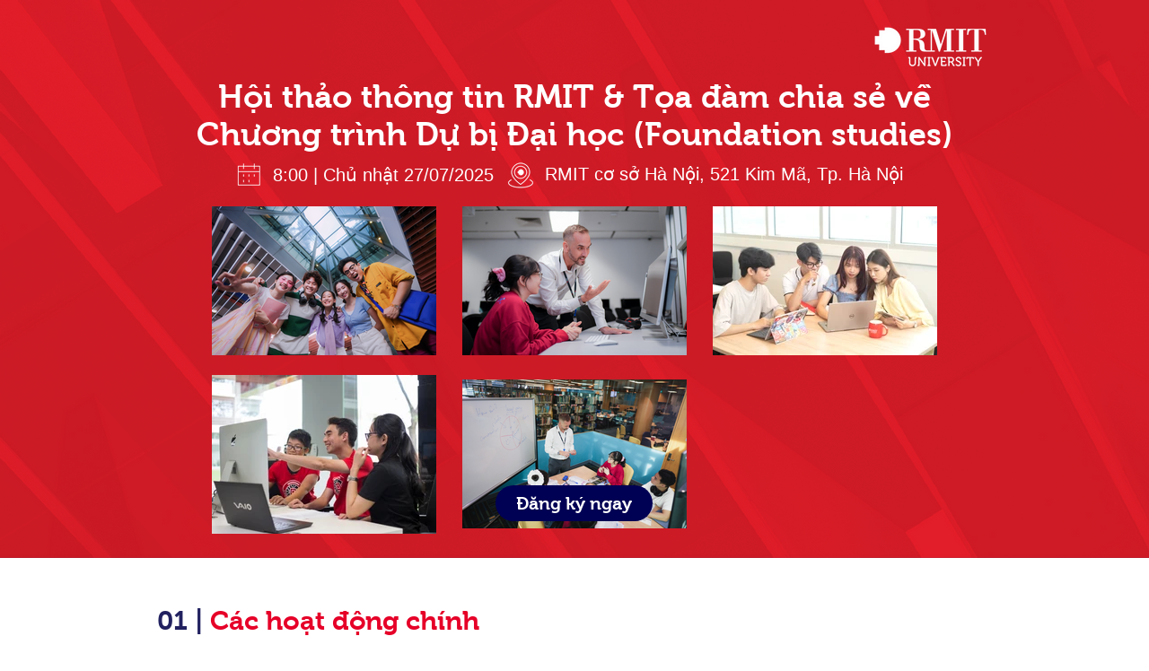

--- FILE ---
content_type: text/html; charset=UTF-8
request_url: https://event.rmit.edu.vn/
body_size: 159829
content:
<!DOCTYPE html>
<html lang="en">
<head>
  
  <!-- SEO Tags -->
  <title>Chương trình Foundation studies (Dự bị Đại học)</title>
  <meta name="description" content="Đăng ký để tìm hiểu về chương trình tại Hội thảo thông tin RMIT"/>
  <link rel="canonical" href="https://event.rmit.edu.vn"/>
  <meta name="robots" content="noindex"/>
  <meta property="og:title" content="Chương trình Foundation studies (Dự bị Đại học)"/>
  <meta property="og:description" content="Đăng ký để tìm hiểu về chương trình tại Hội thảo thông tin RMIT"/>
  <meta property="og:image" content="https://static.wixstatic.com/media/0f64b4_3c2d0a7444b44fdbbb6545115163cc50~mv2.png/v1/fill/w_1201,h_624,al_c/0f64b4_3c2d0a7444b44fdbbb6545115163cc50~mv2.png"/>
  <meta property="og:image:width" content="1201"/>
  <meta property="og:image:height" content="624"/>
  <meta property="og:url" content="https://event.rmit.edu.vn"/>
  <meta property="og:site_name" content="hanoi-account"/>
  <meta property="og:type" content="website"/>
  <script type="application/ld+json">{"@context":"https://schema.org/","@type":"LocalBusiness","name":"RMIT University Vietnam LLC. - Hanoi branch","url":"https://event.rmit.edu.vn","image":"https://static.wixstatic.com/media/0f64b4_59fef4ef4064426ca2a1b4a4d98f298f~mv2.png","address":{"@type":"PostalAddress","addressCountry":"VN","addressLocality":"Hanoi","streetAddress":"2/2C Van Phuc Diplomatic Compound, Kim Ma Road, Ba Dinh District"}}</script>
  <script type="application/ld+json">{"@context":"https://schema.org/","@type":"WebSite","name":"hanoi-account","url":"https://event.rmit.edu.vn"}</script>
  <meta name="fb_admins_meta_tag" content="RMITsinhvientuonglai2015"/>
  <meta property="fb:admins" content="RMITsinhvientuonglai2015"/>
  <meta name="twitter:card" content="summary_large_image"/>
  <meta name="twitter:title" content="Chương trình Foundation studies (Dự bị Đại học)"/>
  <meta name="twitter:description" content="Đăng ký để tìm hiểu về chương trình tại Hội thảo thông tin RMIT"/>
  <meta name="twitter:image" content="https://static.wixstatic.com/media/0f64b4_3c2d0a7444b44fdbbb6545115163cc50~mv2.png/v1/fill/w_1201,h_624,al_c/0f64b4_3c2d0a7444b44fdbbb6545115163cc50~mv2.png"/>

  
  <meta charset='utf-8'>
  <meta name="viewport" content="width=device-width, initial-scale=1" id="wixDesktopViewport" />
  <meta http-equiv="X-UA-Compatible" content="IE=edge">
  <meta name="generator" content="Wix.com Website Builder"/>

  <link rel="icon" sizes="192x192" href="https://static.wixstatic.com/media/0f64b4_59fef4ef4064426ca2a1b4a4d98f298f%7Emv2.png/v1/fill/w_192%2Ch_192%2Clg_1%2Cusm_0.66_1.00_0.01/0f64b4_59fef4ef4064426ca2a1b4a4d98f298f%7Emv2.png" type="image/png"/>
  <link rel="shortcut icon" href="https://static.wixstatic.com/media/0f64b4_59fef4ef4064426ca2a1b4a4d98f298f%7Emv2.png/v1/fill/w_192%2Ch_192%2Clg_1%2Cusm_0.66_1.00_0.01/0f64b4_59fef4ef4064426ca2a1b4a4d98f298f%7Emv2.png" type="image/png"/>
  <link rel="apple-touch-icon" href="https://static.wixstatic.com/media/0f64b4_59fef4ef4064426ca2a1b4a4d98f298f%7Emv2.png/v1/fill/w_180%2Ch_180%2Clg_1%2Cusm_0.66_1.00_0.01/0f64b4_59fef4ef4064426ca2a1b4a4d98f298f%7Emv2.png" type="image/png"/>

  <!-- Safari Pinned Tab Icon -->
  <!-- <link rel="mask-icon" href="https://static.wixstatic.com/media/0f64b4_59fef4ef4064426ca2a1b4a4d98f298f%7Emv2.png/v1/fill/w_192%2Ch_192%2Clg_1%2Cusm_0.66_1.00_0.01/0f64b4_59fef4ef4064426ca2a1b4a4d98f298f%7Emv2.png"> -->

  <!-- Original trials -->
  


  <!-- Segmenter Polyfill -->
  <script>
    if (!window.Intl || !window.Intl.Segmenter) {
      (function() {
        var script = document.createElement('script');
        script.src = 'https://static.parastorage.com/unpkg/@formatjs/intl-segmenter@11.7.10/polyfill.iife.js';
        document.head.appendChild(script);
      })();
    }
  </script>

  <!-- Legacy Polyfills -->
  <script nomodule="" src="https://static.parastorage.com/unpkg/core-js-bundle@3.2.1/minified.js"></script>
  <script nomodule="" src="https://static.parastorage.com/unpkg/focus-within-polyfill@5.0.9/dist/focus-within-polyfill.js"></script>

  <!-- Performance API Polyfills -->
  <script>
  (function () {
    var noop = function noop() {};
    if ("performance" in window === false) {
      window.performance = {};
    }
    window.performance.mark = performance.mark || noop;
    window.performance.measure = performance.measure || noop;
    if ("now" in window.performance === false) {
      var nowOffset = Date.now();
      if (performance.timing && performance.timing.navigationStart) {
        nowOffset = performance.timing.navigationStart;
      }
      window.performance.now = function now() {
        return Date.now() - nowOffset;
      };
    }
  })();
  </script>

  <!-- Globals Definitions -->
  <script>
    (function () {
      var now = Date.now()
      window.initialTimestamps = {
        initialTimestamp: now,
        initialRequestTimestamp: Math.round(performance.timeOrigin ? performance.timeOrigin : now - performance.now())
      }

      window.thunderboltTag = "QA_READY"
      window.thunderboltVersion = "1.16780.0"
    })();
  </script>

  <!-- Essential Viewer Model -->
  <script type="application/json" id="wix-essential-viewer-model">{"fleetConfig":{"fleetName":"thunderbolt-seo-renderer-gradual","type":"Rollout","code":1},"mode":{"qa":false,"enableTestApi":false,"debug":false,"ssrIndicator":false,"ssrOnly":false,"siteAssetsFallback":"enable","versionIndicator":false},"componentsLibrariesTopology":[{"artifactId":"editor-elements","namespace":"wixui","url":"https:\/\/static.parastorage.com\/services\/editor-elements\/1.14848.0"},{"artifactId":"editor-elements","namespace":"dsgnsys","url":"https:\/\/static.parastorage.com\/services\/editor-elements\/1.14848.0"}],"siteFeaturesConfigs":{"sessionManager":{"isRunningInDifferentSiteContext":false}},"language":{"userLanguage":"en"},"siteAssets":{"clientTopology":{"mediaRootUrl":"https:\/\/static.wixstatic.com","staticMediaUrl":"https:\/\/static.wixstatic.com\/media","moduleRepoUrl":"https:\/\/static.parastorage.com\/unpkg","fileRepoUrl":"https:\/\/static.parastorage.com\/services","viewerAppsUrl":"https:\/\/viewer-apps.parastorage.com","viewerAssetsUrl":"https:\/\/viewer-assets.parastorage.com","siteAssetsUrl":"https:\/\/siteassets.parastorage.com","pageJsonServerUrls":["https:\/\/pages.parastorage.com","https:\/\/staticorigin.wixstatic.com","https:\/\/event.rmit.edu.vn","https:\/\/fallback.wix.com\/wix-html-editor-pages-webapp\/page"],"pathOfTBModulesInFileRepoForFallback":"wix-thunderbolt\/dist\/"}},"siteFeatures":["accessibility","appMonitoring","assetsLoader","businessLogger","captcha","clickHandlerRegistrar","codeEmbed","commonConfig","componentsLoader","componentsRegistry","consentPolicy","cyclicTabbing","domSelectors","environmentWixCodeSdk","environment","lightbox","locationWixCodeSdk","mpaNavigation","navigationManager","navigationPhases","ooi","pages","panorama","protectedPages","renderer","reporter","routerFetch","router","scrollRestoration","seoWixCodeSdk","seo","sessionManager","siteMembersWixCodeSdk","siteMembers","siteScrollBlocker","siteWixCodeSdk","speculationRules","ssrCache","stores","structureApi","thunderboltInitializer","tpaCommons","tpaWorkerFeature","translations","usedPlatformApis","warmupData","windowMessageRegistrar","windowWixCodeSdk","wixCustomElementComponent","wixEmbedsApi","componentsReact","platform"],"site":{"externalBaseUrl":"https:\/\/event.rmit.edu.vn","isSEO":true},"media":{"staticMediaUrl":"https:\/\/static.wixstatic.com\/media","mediaRootUrl":"https:\/\/static.wixstatic.com\/","staticVideoUrl":"https:\/\/video.wixstatic.com\/"},"requestUrl":"https:\/\/event.rmit.edu.vn\/","rollout":{"siteAssetsVersionsRollout":false,"isDACRollout":0,"isTBRollout":true},"commonConfig":{"brand":"wix","host":"VIEWER","bsi":"","consentPolicy":{},"consentPolicyHeader":{},"siteRevision":"15089","renderingFlow":"NONE","language":"en","locale":"vi-vn"},"interactionSampleRatio":0.01,"dynamicModelUrl":"https:\/\/event.rmit.edu.vn\/_api\/v2\/dynamicmodel","accessTokensUrl":"https:\/\/event.rmit.edu.vn\/_api\/v1\/access-tokens","isExcludedFromSecurityExperiments":false,"experiments":{"specs.thunderbolt.hardenFetchAndXHR":true,"specs.thunderbolt.securityExperiments":true}}</script>
  <script>window.viewerModel = JSON.parse(document.getElementById('wix-essential-viewer-model').textContent)</script>

  <script>
    window.commonConfig = viewerModel.commonConfig
  </script>

  
  <!-- BEGIN handleAccessTokens bundle -->

  <script data-url="https://static.parastorage.com/services/wix-thunderbolt/dist/handleAccessTokens.inline.4f2f9a53.bundle.min.js">(()=>{"use strict";function e(e){let{context:o,property:r,value:n,enumerable:i=!0}=e,c=e.get,l=e.set;if(!r||void 0===n&&!c&&!l)return new Error("property and value are required");let a=o||globalThis,s=a?.[r],u={};if(void 0!==n)u.value=n;else{if(c){let e=t(c);e&&(u.get=e)}if(l){let e=t(l);e&&(u.set=e)}}let p={...u,enumerable:i||!1,configurable:!1};void 0!==n&&(p.writable=!1);try{Object.defineProperty(a,r,p)}catch(e){return e instanceof TypeError?s:e}return s}function t(e,t){return"function"==typeof e?e:!0===e?.async&&"function"==typeof e.func?t?async function(t){return e.func(t)}:async function(){return e.func()}:"function"==typeof e?.func?e.func:void 0}try{e({property:"strictDefine",value:e})}catch{}try{e({property:"defineStrictObject",value:r})}catch{}try{e({property:"defineStrictMethod",value:n})}catch{}var o=["toString","toLocaleString","valueOf","constructor","prototype"];function r(t){let{context:n,property:c,propertiesToExclude:l=[],skipPrototype:a=!1,hardenPrototypePropertiesToExclude:s=[]}=t;if(!c)return new Error("property is required");let u=(n||globalThis)[c],p={},f=i(n,c);u&&("object"==typeof u||"function"==typeof u)&&Reflect.ownKeys(u).forEach(t=>{if(!l.includes(t)&&!o.includes(t)){let o=i(u,t);if(o&&(o.writable||o.configurable)){let{value:r,get:n,set:i,enumerable:c=!1}=o,l={};void 0!==r?l.value=r:n?l.get=n:i&&(l.set=i);try{let o=e({context:u,property:t,...l,enumerable:c});p[t]=o}catch(e){if(!(e instanceof TypeError))throw e;try{p[t]=o.value||o.get||o.set}catch{}}}}});let d={originalObject:u,originalProperties:p};if(!a&&void 0!==u?.prototype){let e=r({context:u,property:"prototype",propertiesToExclude:s,skipPrototype:!0});e instanceof Error||(d.originalPrototype=e?.originalObject,d.originalPrototypeProperties=e?.originalProperties)}return e({context:n,property:c,value:u,enumerable:f?.enumerable}),d}function n(t,o){let r=(o||globalThis)[t],n=i(o||globalThis,t);return r&&n&&(n.writable||n.configurable)?(Object.freeze(r),e({context:globalThis,property:t,value:r})):r}function i(e,t){if(e&&t)try{return Reflect.getOwnPropertyDescriptor(e,t)}catch{return}}function c(e){if("string"!=typeof e)return e;try{return decodeURIComponent(e).toLowerCase().trim()}catch{return e.toLowerCase().trim()}}function l(e,t){let o="";if("string"==typeof e)o=e.split("=")[0]?.trim()||"";else{if(!e||"string"!=typeof e.name)return!1;o=e.name}return t.has(c(o)||"")}function a(e,t){let o;return o="string"==typeof e?e.split(";").map(e=>e.trim()).filter(e=>e.length>0):e||[],o.filter(e=>!l(e,t))}var s=null;function u(){return null===s&&(s=typeof Document>"u"?void 0:Object.getOwnPropertyDescriptor(Document.prototype,"cookie")),s}function p(t,o){if(!globalThis?.cookieStore)return;let r=globalThis.cookieStore.get.bind(globalThis.cookieStore),n=globalThis.cookieStore.getAll.bind(globalThis.cookieStore),i=globalThis.cookieStore.set.bind(globalThis.cookieStore),c=globalThis.cookieStore.delete.bind(globalThis.cookieStore);return e({context:globalThis.CookieStore.prototype,property:"get",value:async function(e){return l(("string"==typeof e?e:e.name)||"",t)?null:r.call(this,e)},enumerable:!0}),e({context:globalThis.CookieStore.prototype,property:"getAll",value:async function(){return a(await n.apply(this,Array.from(arguments)),t)},enumerable:!0}),e({context:globalThis.CookieStore.prototype,property:"set",value:async function(){let e=Array.from(arguments);if(!l(1===e.length?e[0].name:e[0],t))return i.apply(this,e);o&&console.warn(o)},enumerable:!0}),e({context:globalThis.CookieStore.prototype,property:"delete",value:async function(){let e=Array.from(arguments);if(!l(1===e.length?e[0].name:e[0],t))return c.apply(this,e)},enumerable:!0}),e({context:globalThis.cookieStore,property:"prototype",value:globalThis.CookieStore.prototype,enumerable:!1}),e({context:globalThis,property:"cookieStore",value:globalThis.cookieStore,enumerable:!0}),{get:r,getAll:n,set:i,delete:c}}var f=["TextEncoder","TextDecoder","XMLHttpRequestEventTarget","EventTarget","URL","JSON","Reflect","Object","Array","Map","Set","WeakMap","WeakSet","Promise","Symbol","Error"],d=["addEventListener","removeEventListener","dispatchEvent","encodeURI","encodeURIComponent","decodeURI","decodeURIComponent"];const y=(e,t)=>{try{const o=t?t.get.call(document):document.cookie;return o.split(";").map(e=>e.trim()).filter(t=>t?.startsWith(e))[0]?.split("=")[1]}catch(e){return""}},g=(e="",t="",o="/")=>`${e}=; ${t?`domain=${t};`:""} max-age=0; path=${o}; expires=Thu, 01 Jan 1970 00:00:01 GMT`;function m(){(function(){if("undefined"!=typeof window){const e=performance.getEntriesByType("navigation")[0];return"back_forward"===(e?.type||"")}return!1})()&&function(){const{counter:e}=function(){const e=b("getItem");if(e){const[t,o]=e.split("-"),r=o?parseInt(o,10):0;if(r>=3){const e=t?Number(t):0;if(Date.now()-e>6e4)return{counter:0}}return{counter:r}}return{counter:0}}();e<3?(!function(e=1){b("setItem",`${Date.now()}-${e}`)}(e+1),window.location.reload()):console.error("ATS: Max reload attempts reached")}()}function b(e,t){try{return sessionStorage[e]("reload",t||"")}catch(e){console.error("ATS: Error calling sessionStorage:",e)}}const h="client-session-bind",v="sec-fetch-unsupported",{experiments:w}=window.viewerModel,T=[h,"client-binding",v,"svSession","smSession","server-session-bind","wixSession2","wixSession3"].map(e=>e.toLowerCase()),{cookie:S}=function(t,o){let r=new Set(t);return e({context:document,property:"cookie",set:{func:e=>function(e,t,o,r){let n=u(),i=c(t.split(";")[0]||"")||"";[...o].every(e=>!i.startsWith(e.toLowerCase()))&&n?.set?n.set.call(e,t):r&&console.warn(r)}(document,e,r,o)},get:{func:()=>function(e,t){let o=u();if(!o?.get)throw new Error("Cookie descriptor or getter not available");return a(o.get.call(e),t).join("; ")}(document,r)},enumerable:!0}),{cookieStore:p(r,o),cookie:u()}}(T),k="tbReady",x="security_overrideGlobals",{experiments:E,siteFeaturesConfigs:C,accessTokensUrl:P}=window.viewerModel,R=P,M={},O=(()=>{const e=y(h,S);if(w["specs.thunderbolt.browserCacheReload"]){y(v,S)||e?b("removeItem"):m()}return(()=>{const e=g(h),t=g(h,location.hostname);S.set.call(document,e),S.set.call(document,t)})(),e})();O&&(M["client-binding"]=O);const D=fetch;addEventListener(k,function e(t){const{logger:o}=t.detail;try{window.tb.init({fetch:D,fetchHeaders:M})}catch(e){const t=new Error("TB003");o.meter(`${x}_${t.message}`,{paramsOverrides:{errorType:x,eventString:t.message}}),window?.viewerModel?.mode.debug&&console.error(e)}finally{removeEventListener(k,e)}}),E["specs.thunderbolt.hardenFetchAndXHR"]||(window.fetchDynamicModel=()=>C.sessionManager.isRunningInDifferentSiteContext?Promise.resolve({}):fetch(R,{credentials:"same-origin",headers:M}).then(function(e){if(!e.ok)throw new Error(`[${e.status}]${e.statusText}`);return e.json()}),window.dynamicModelPromise=window.fetchDynamicModel())})();
//# sourceMappingURL=https://static.parastorage.com/services/wix-thunderbolt/dist/handleAccessTokens.inline.4f2f9a53.bundle.min.js.map</script>

<!-- END handleAccessTokens bundle -->

<!-- BEGIN overrideGlobals bundle -->

<script data-url="https://static.parastorage.com/services/wix-thunderbolt/dist/overrideGlobals.inline.ec13bfcf.bundle.min.js">(()=>{"use strict";function e(e){let{context:r,property:o,value:n,enumerable:i=!0}=e,c=e.get,a=e.set;if(!o||void 0===n&&!c&&!a)return new Error("property and value are required");let l=r||globalThis,u=l?.[o],s={};if(void 0!==n)s.value=n;else{if(c){let e=t(c);e&&(s.get=e)}if(a){let e=t(a);e&&(s.set=e)}}let p={...s,enumerable:i||!1,configurable:!1};void 0!==n&&(p.writable=!1);try{Object.defineProperty(l,o,p)}catch(e){return e instanceof TypeError?u:e}return u}function t(e,t){return"function"==typeof e?e:!0===e?.async&&"function"==typeof e.func?t?async function(t){return e.func(t)}:async function(){return e.func()}:"function"==typeof e?.func?e.func:void 0}try{e({property:"strictDefine",value:e})}catch{}try{e({property:"defineStrictObject",value:o})}catch{}try{e({property:"defineStrictMethod",value:n})}catch{}var r=["toString","toLocaleString","valueOf","constructor","prototype"];function o(t){let{context:n,property:c,propertiesToExclude:a=[],skipPrototype:l=!1,hardenPrototypePropertiesToExclude:u=[]}=t;if(!c)return new Error("property is required");let s=(n||globalThis)[c],p={},f=i(n,c);s&&("object"==typeof s||"function"==typeof s)&&Reflect.ownKeys(s).forEach(t=>{if(!a.includes(t)&&!r.includes(t)){let r=i(s,t);if(r&&(r.writable||r.configurable)){let{value:o,get:n,set:i,enumerable:c=!1}=r,a={};void 0!==o?a.value=o:n?a.get=n:i&&(a.set=i);try{let r=e({context:s,property:t,...a,enumerable:c});p[t]=r}catch(e){if(!(e instanceof TypeError))throw e;try{p[t]=r.value||r.get||r.set}catch{}}}}});let d={originalObject:s,originalProperties:p};if(!l&&void 0!==s?.prototype){let e=o({context:s,property:"prototype",propertiesToExclude:u,skipPrototype:!0});e instanceof Error||(d.originalPrototype=e?.originalObject,d.originalPrototypeProperties=e?.originalProperties)}return e({context:n,property:c,value:s,enumerable:f?.enumerable}),d}function n(t,r){let o=(r||globalThis)[t],n=i(r||globalThis,t);return o&&n&&(n.writable||n.configurable)?(Object.freeze(o),e({context:globalThis,property:t,value:o})):o}function i(e,t){if(e&&t)try{return Reflect.getOwnPropertyDescriptor(e,t)}catch{return}}function c(e){if("string"!=typeof e)return e;try{return decodeURIComponent(e).toLowerCase().trim()}catch{return e.toLowerCase().trim()}}function a(e,t){return e instanceof Headers?e.forEach((r,o)=>{l(o,t)||e.delete(o)}):Object.keys(e).forEach(r=>{l(r,t)||delete e[r]}),e}function l(e,t){return!t.has(c(e)||"")}function u(e,t){let r=!0,o=function(e){let t,r;if(globalThis.Request&&e instanceof Request)t=e.url;else{if("function"!=typeof e?.toString)throw new Error("Unsupported type for url");t=e.toString()}try{return new URL(t).pathname}catch{return r=t.replace(/#.+/gi,"").split("?").shift(),r.startsWith("/")?r:`/${r}`}}(e),n=c(o);return n&&t.some(e=>n.includes(e))&&(r=!1),r}function s(t,r,o){let n=fetch,i=XMLHttpRequest,c=new Set(r);function s(){let e=new i,r=e.open,n=e.setRequestHeader;return e.open=function(){let n=Array.from(arguments),i=n[1];if(n.length<2||u(i,t))return r.apply(e,n);throw new Error(o||`Request not allowed for path ${i}`)},e.setRequestHeader=function(t,r){l(decodeURIComponent(t),c)&&n.call(e,t,r)},e}return e({property:"fetch",value:function(){let e=function(e,t){return globalThis.Request&&e[0]instanceof Request&&e[0]?.headers?a(e[0].headers,t):e[1]?.headers&&a(e[1].headers,t),e}(arguments,c);return u(arguments[0],t)?n.apply(globalThis,Array.from(e)):new Promise((e,t)=>{t(new Error(o||`Request not allowed for path ${arguments[0]}`))})},enumerable:!0}),e({property:"XMLHttpRequest",value:s,enumerable:!0}),Object.keys(i).forEach(e=>{s[e]=i[e]}),{fetch:n,XMLHttpRequest:i}}var p=["TextEncoder","TextDecoder","XMLHttpRequestEventTarget","EventTarget","URL","JSON","Reflect","Object","Array","Map","Set","WeakMap","WeakSet","Promise","Symbol","Error"],f=["addEventListener","removeEventListener","dispatchEvent","encodeURI","encodeURIComponent","decodeURI","decodeURIComponent"];const d=function(){let t=globalThis.open,r=document.open;function o(e,r,o){let n="string"!=typeof e,i=t.call(window,e,r,o);return n||e&&function(e){return e.startsWith("//")&&/(?:[a-z0-9](?:[a-z0-9-]{0,61}[a-z0-9])?\.)+[a-z0-9][a-z0-9-]{0,61}[a-z0-9]/g.test(`${location.protocol}:${e}`)&&(e=`${location.protocol}${e}`),!e.startsWith("http")||new URL(e).hostname===location.hostname}(e)?{}:i}return e({property:"open",value:o,context:globalThis,enumerable:!0}),e({property:"open",value:function(e,t,n){return e?o(e,t,n):r.call(document,e||"",t||"",n||"")},context:document,enumerable:!0}),{open:t,documentOpen:r}},y=function(){let t=document.createElement,r=Element.prototype.setAttribute,o=Element.prototype.setAttributeNS;return e({property:"createElement",context:document,value:function(n,i){let a=t.call(document,n,i);if("iframe"===c(n)){e({property:"srcdoc",context:a,get:()=>"",set:()=>{console.warn("`srcdoc` is not allowed in iframe elements.")}});let t=function(e,t){"srcdoc"!==e.toLowerCase()?r.call(a,e,t):console.warn("`srcdoc` attribute is not allowed to be set.")},n=function(e,t,r){"srcdoc"!==t.toLowerCase()?o.call(a,e,t,r):console.warn("`srcdoc` attribute is not allowed to be set.")};a.setAttribute=t,a.setAttributeNS=n}return a},enumerable:!0}),{createElement:t,setAttribute:r,setAttributeNS:o}},m=["client-binding"],b=["/_api/v1/access-tokens","/_api/v2/dynamicmodel","/_api/one-app-session-web/v3/businesses"],h=function(){let t=setTimeout,r=setInterval;return o("setTimeout",0,globalThis),o("setInterval",0,globalThis),{setTimeout:t,setInterval:r};function o(t,r,o){let n=o||globalThis,i=n[t];if(!i||"function"!=typeof i)throw new Error(`Function ${t} not found or is not a function`);e({property:t,value:function(){let e=Array.from(arguments);if("string"!=typeof e[r])return i.apply(n,e);console.warn(`Calling ${t} with a String Argument at index ${r} is not allowed`)},context:o,enumerable:!0})}},v=function(){if(navigator&&"serviceWorker"in navigator){let t=navigator.serviceWorker.register;return e({context:navigator.serviceWorker,property:"register",value:function(){console.log("Service worker registration is not allowed")},enumerable:!0}),{register:t}}return{}};performance.mark("overrideGlobals started");const{isExcludedFromSecurityExperiments:g,experiments:w}=window.viewerModel,E=!g&&w["specs.thunderbolt.securityExperiments"];try{d(),E&&y(),w["specs.thunderbolt.hardenFetchAndXHR"]&&E&&s(b,m),v(),(e=>{let t=[],r=[];r=r.concat(["TextEncoder","TextDecoder"]),e&&(r=r.concat(["XMLHttpRequestEventTarget","EventTarget"])),r=r.concat(["URL","JSON"]),e&&(t=t.concat(["addEventListener","removeEventListener"])),t=t.concat(["encodeURI","encodeURIComponent","decodeURI","decodeURIComponent"]),r=r.concat(["String","Number"]),e&&r.push("Object"),r=r.concat(["Reflect"]),t.forEach(e=>{n(e),["addEventListener","removeEventListener"].includes(e)&&n(e,document)}),r.forEach(e=>{o({property:e})})})(E),E&&h()}catch(e){window?.viewerModel?.mode.debug&&console.error(e);const t=new Error("TB006");window.fedops?.reportError(t,"security_overrideGlobals"),window.Sentry?window.Sentry.captureException(t):globalThis.defineStrictProperty("sentryBuffer",[t],window,!1)}performance.mark("overrideGlobals ended")})();
//# sourceMappingURL=https://static.parastorage.com/services/wix-thunderbolt/dist/overrideGlobals.inline.ec13bfcf.bundle.min.js.map</script>

<!-- END overrideGlobals bundle -->


  
  <script>
    window.commonConfig = viewerModel.commonConfig

	
  </script>

  <!-- Initial CSS -->
  <style data-url="https://static.parastorage.com/services/wix-thunderbolt/dist/main.347af09f.min.css">@keyframes slide-horizontal-new{0%{transform:translateX(100%)}}@keyframes slide-horizontal-old{80%{opacity:1}to{opacity:0;transform:translateX(-100%)}}@keyframes slide-vertical-new{0%{transform:translateY(-100%)}}@keyframes slide-vertical-old{80%{opacity:1}to{opacity:0;transform:translateY(100%)}}@keyframes out-in-new{0%{opacity:0}}@keyframes out-in-old{to{opacity:0}}:root:active-view-transition{view-transition-name:none}::view-transition{pointer-events:none}:root:active-view-transition::view-transition-new(page-group),:root:active-view-transition::view-transition-old(page-group){animation-duration:.6s;cursor:wait;pointer-events:all}:root:active-view-transition-type(SlideHorizontal)::view-transition-old(page-group){animation:slide-horizontal-old .6s cubic-bezier(.83,0,.17,1) forwards;mix-blend-mode:normal}:root:active-view-transition-type(SlideHorizontal)::view-transition-new(page-group){animation:slide-horizontal-new .6s cubic-bezier(.83,0,.17,1) backwards;mix-blend-mode:normal}:root:active-view-transition-type(SlideVertical)::view-transition-old(page-group){animation:slide-vertical-old .6s cubic-bezier(.83,0,.17,1) forwards;mix-blend-mode:normal}:root:active-view-transition-type(SlideVertical)::view-transition-new(page-group){animation:slide-vertical-new .6s cubic-bezier(.83,0,.17,1) backwards;mix-blend-mode:normal}:root:active-view-transition-type(OutIn)::view-transition-old(page-group){animation:out-in-old .35s cubic-bezier(.22,1,.36,1) forwards}:root:active-view-transition-type(OutIn)::view-transition-new(page-group){animation:out-in-new .35s cubic-bezier(.64,0,.78,0) .35s backwards}@media(prefers-reduced-motion:reduce){::view-transition-group(*),::view-transition-new(*),::view-transition-old(*){animation:none!important}}body,html{background:transparent;border:0;margin:0;outline:0;padding:0;vertical-align:baseline}body{--scrollbar-width:0px;font-family:Arial,Helvetica,sans-serif;font-size:10px}body,html{height:100%}body{overflow-x:auto;overflow-y:scroll}body:not(.responsive) #site-root{min-width:var(--site-width);width:100%}body:not([data-js-loaded]) [data-hide-prejs]{visibility:hidden}interact-element{display:contents}#SITE_CONTAINER{position:relative}:root{--one-unit:1vw;--section-max-width:9999px;--spx-stopper-max:9999px;--spx-stopper-min:0px;--browser-zoom:1}@supports(-webkit-appearance:none) and (stroke-color:transparent){:root{--safari-sticky-fix:opacity;--experimental-safari-sticky-fix:translateZ(0)}}@supports(container-type:inline-size){:root{--one-unit:1cqw}}[id^=oldHoverBox-]{mix-blend-mode:plus-lighter;transition:opacity .5s ease,visibility .5s ease}[data-mesh-id$=inlineContent-gridContainer]:has(>[id^=oldHoverBox-]){isolation:isolate}</style>
<style data-url="https://static.parastorage.com/services/wix-thunderbolt/dist/main.renderer.9cb0985f.min.css">a,abbr,acronym,address,applet,b,big,blockquote,button,caption,center,cite,code,dd,del,dfn,div,dl,dt,em,fieldset,font,footer,form,h1,h2,h3,h4,h5,h6,header,i,iframe,img,ins,kbd,label,legend,li,nav,object,ol,p,pre,q,s,samp,section,small,span,strike,strong,sub,sup,table,tbody,td,tfoot,th,thead,title,tr,tt,u,ul,var{background:transparent;border:0;margin:0;outline:0;padding:0;vertical-align:baseline}input,select,textarea{box-sizing:border-box;font-family:Helvetica,Arial,sans-serif}ol,ul{list-style:none}blockquote,q{quotes:none}ins{text-decoration:none}del{text-decoration:line-through}table{border-collapse:collapse;border-spacing:0}a{cursor:pointer;text-decoration:none}.testStyles{overflow-y:hidden}.reset-button{-webkit-appearance:none;background:none;border:0;color:inherit;font:inherit;line-height:normal;outline:0;overflow:visible;padding:0;-webkit-user-select:none;-moz-user-select:none;-ms-user-select:none}:focus{outline:none}body.device-mobile-optimized:not(.disable-site-overflow){overflow-x:hidden;overflow-y:scroll}body.device-mobile-optimized:not(.responsive) #SITE_CONTAINER{margin-left:auto;margin-right:auto;overflow-x:visible;position:relative;width:320px}body.device-mobile-optimized:not(.responsive):not(.blockSiteScrolling) #SITE_CONTAINER{margin-top:0}body.device-mobile-optimized>*{max-width:100%!important}body.device-mobile-optimized #site-root{overflow-x:hidden;overflow-y:hidden}@supports(overflow:clip){body.device-mobile-optimized #site-root{overflow-x:clip;overflow-y:clip}}body.device-mobile-non-optimized #SITE_CONTAINER #site-root{overflow-x:clip;overflow-y:clip}body.device-mobile-non-optimized.fullScreenMode{background-color:#5f6360}body.device-mobile-non-optimized.fullScreenMode #MOBILE_ACTIONS_MENU,body.device-mobile-non-optimized.fullScreenMode #SITE_BACKGROUND,body.device-mobile-non-optimized.fullScreenMode #site-root,body.fullScreenMode #WIX_ADS{visibility:hidden}body.fullScreenMode{overflow-x:hidden!important;overflow-y:hidden!important}body.fullScreenMode.device-mobile-optimized #TINY_MENU{opacity:0;pointer-events:none}body.fullScreenMode-scrollable.device-mobile-optimized{overflow-x:hidden!important;overflow-y:auto!important}body.fullScreenMode-scrollable.device-mobile-optimized #masterPage,body.fullScreenMode-scrollable.device-mobile-optimized #site-root{overflow-x:hidden!important;overflow-y:hidden!important}body.fullScreenMode-scrollable.device-mobile-optimized #SITE_BACKGROUND,body.fullScreenMode-scrollable.device-mobile-optimized #masterPage{height:auto!important}body.fullScreenMode-scrollable.device-mobile-optimized #masterPage.mesh-layout{height:0!important}body.blockSiteScrolling,body.siteScrollingBlocked{position:fixed;width:100%}body.blockSiteScrolling #SITE_CONTAINER{margin-top:calc(var(--blocked-site-scroll-margin-top)*-1)}#site-root{margin:0 auto;min-height:100%;position:relative;top:var(--wix-ads-height)}#site-root img:not([src]){visibility:hidden}#site-root svg img:not([src]){visibility:visible}.auto-generated-link{color:inherit}#SCROLL_TO_BOTTOM,#SCROLL_TO_TOP{height:0}.has-click-trigger{cursor:pointer}.fullScreenOverlay{bottom:0;display:flex;justify-content:center;left:0;overflow-y:hidden;position:fixed;right:0;top:-60px;z-index:1005}.fullScreenOverlay>.fullScreenOverlayContent{bottom:0;left:0;margin:0 auto;overflow:hidden;position:absolute;right:0;top:60px;transform:translateZ(0)}[data-mesh-id$=centeredContent],[data-mesh-id$=form],[data-mesh-id$=inlineContent]{pointer-events:none;position:relative}[data-mesh-id$=-gridWrapper],[data-mesh-id$=-rotated-wrapper]{pointer-events:none}[data-mesh-id$=-gridContainer]>*,[data-mesh-id$=-rotated-wrapper]>*,[data-mesh-id$=inlineContent]>:not([data-mesh-id$=-gridContainer]){pointer-events:auto}.device-mobile-optimized #masterPage.mesh-layout #SOSP_CONTAINER_CUSTOM_ID{grid-area:2/1/3/2;-ms-grid-row:2;position:relative}#masterPage.mesh-layout{-ms-grid-rows:max-content max-content min-content max-content;-ms-grid-columns:100%;align-items:start;display:-ms-grid;display:grid;grid-template-columns:100%;grid-template-rows:max-content max-content min-content max-content;justify-content:stretch}#masterPage.mesh-layout #PAGES_CONTAINER,#masterPage.mesh-layout #SITE_FOOTER-placeholder,#masterPage.mesh-layout #SITE_FOOTER_WRAPPER,#masterPage.mesh-layout #SITE_HEADER-placeholder,#masterPage.mesh-layout #SITE_HEADER_WRAPPER,#masterPage.mesh-layout #SOSP_CONTAINER_CUSTOM_ID[data-state~=mobileView],#masterPage.mesh-layout #soapAfterPagesContainer,#masterPage.mesh-layout #soapBeforePagesContainer{-ms-grid-row-align:start;-ms-grid-column-align:start;-ms-grid-column:1}#masterPage.mesh-layout #SITE_HEADER-placeholder,#masterPage.mesh-layout #SITE_HEADER_WRAPPER{grid-area:1/1/2/2;-ms-grid-row:1}#masterPage.mesh-layout #PAGES_CONTAINER,#masterPage.mesh-layout #soapAfterPagesContainer,#masterPage.mesh-layout #soapBeforePagesContainer{grid-area:3/1/4/2;-ms-grid-row:3}#masterPage.mesh-layout #soapAfterPagesContainer,#masterPage.mesh-layout #soapBeforePagesContainer{width:100%}#masterPage.mesh-layout #PAGES_CONTAINER{align-self:stretch}#masterPage.mesh-layout main#PAGES_CONTAINER{display:block}#masterPage.mesh-layout #SITE_FOOTER-placeholder,#masterPage.mesh-layout #SITE_FOOTER_WRAPPER{grid-area:4/1/5/2;-ms-grid-row:4}#masterPage.mesh-layout #SITE_PAGES,#masterPage.mesh-layout [data-mesh-id=PAGES_CONTAINERcenteredContent],#masterPage.mesh-layout [data-mesh-id=PAGES_CONTAINERinlineContent]{height:100%}#masterPage.mesh-layout.desktop>*{width:100%}#masterPage.mesh-layout #PAGES_CONTAINER,#masterPage.mesh-layout #SITE_FOOTER,#masterPage.mesh-layout #SITE_FOOTER_WRAPPER,#masterPage.mesh-layout #SITE_HEADER,#masterPage.mesh-layout #SITE_HEADER_WRAPPER,#masterPage.mesh-layout #SITE_PAGES,#masterPage.mesh-layout #masterPageinlineContent{position:relative}#masterPage.mesh-layout #SITE_HEADER{grid-area:1/1/2/2}#masterPage.mesh-layout #SITE_FOOTER{grid-area:4/1/5/2}#masterPage.mesh-layout.overflow-x-clip #SITE_FOOTER,#masterPage.mesh-layout.overflow-x-clip #SITE_HEADER{overflow-x:clip}[data-z-counter]{z-index:0}[data-z-counter="0"]{z-index:auto}.wixSiteProperties{-webkit-font-smoothing:antialiased;-moz-osx-font-smoothing:grayscale}:root{--wst-button-color-fill-primary:rgb(var(--color_48));--wst-button-color-border-primary:rgb(var(--color_49));--wst-button-color-text-primary:rgb(var(--color_50));--wst-button-color-fill-primary-hover:rgb(var(--color_51));--wst-button-color-border-primary-hover:rgb(var(--color_52));--wst-button-color-text-primary-hover:rgb(var(--color_53));--wst-button-color-fill-primary-disabled:rgb(var(--color_54));--wst-button-color-border-primary-disabled:rgb(var(--color_55));--wst-button-color-text-primary-disabled:rgb(var(--color_56));--wst-button-color-fill-secondary:rgb(var(--color_57));--wst-button-color-border-secondary:rgb(var(--color_58));--wst-button-color-text-secondary:rgb(var(--color_59));--wst-button-color-fill-secondary-hover:rgb(var(--color_60));--wst-button-color-border-secondary-hover:rgb(var(--color_61));--wst-button-color-text-secondary-hover:rgb(var(--color_62));--wst-button-color-fill-secondary-disabled:rgb(var(--color_63));--wst-button-color-border-secondary-disabled:rgb(var(--color_64));--wst-button-color-text-secondary-disabled:rgb(var(--color_65));--wst-color-fill-base-1:rgb(var(--color_36));--wst-color-fill-base-2:rgb(var(--color_37));--wst-color-fill-base-shade-1:rgb(var(--color_38));--wst-color-fill-base-shade-2:rgb(var(--color_39));--wst-color-fill-base-shade-3:rgb(var(--color_40));--wst-color-fill-accent-1:rgb(var(--color_41));--wst-color-fill-accent-2:rgb(var(--color_42));--wst-color-fill-accent-3:rgb(var(--color_43));--wst-color-fill-accent-4:rgb(var(--color_44));--wst-color-fill-background-primary:rgb(var(--color_11));--wst-color-fill-background-secondary:rgb(var(--color_12));--wst-color-text-primary:rgb(var(--color_15));--wst-color-text-secondary:rgb(var(--color_14));--wst-color-action:rgb(var(--color_18));--wst-color-disabled:rgb(var(--color_39));--wst-color-title:rgb(var(--color_45));--wst-color-subtitle:rgb(var(--color_46));--wst-color-line:rgb(var(--color_47));--wst-font-style-h2:var(--font_2);--wst-font-style-h3:var(--font_3);--wst-font-style-h4:var(--font_4);--wst-font-style-h5:var(--font_5);--wst-font-style-h6:var(--font_6);--wst-font-style-body-large:var(--font_7);--wst-font-style-body-medium:var(--font_8);--wst-font-style-body-small:var(--font_9);--wst-font-style-body-x-small:var(--font_10);--wst-color-custom-1:rgb(var(--color_13));--wst-color-custom-2:rgb(var(--color_16));--wst-color-custom-3:rgb(var(--color_17));--wst-color-custom-4:rgb(var(--color_19));--wst-color-custom-5:rgb(var(--color_20));--wst-color-custom-6:rgb(var(--color_21));--wst-color-custom-7:rgb(var(--color_22));--wst-color-custom-8:rgb(var(--color_23));--wst-color-custom-9:rgb(var(--color_24));--wst-color-custom-10:rgb(var(--color_25));--wst-color-custom-11:rgb(var(--color_26));--wst-color-custom-12:rgb(var(--color_27));--wst-color-custom-13:rgb(var(--color_28));--wst-color-custom-14:rgb(var(--color_29));--wst-color-custom-15:rgb(var(--color_30));--wst-color-custom-16:rgb(var(--color_31));--wst-color-custom-17:rgb(var(--color_32));--wst-color-custom-18:rgb(var(--color_33));--wst-color-custom-19:rgb(var(--color_34));--wst-color-custom-20:rgb(var(--color_35))}.wix-presets-wrapper{display:contents}</style>

  <meta name="format-detection" content="telephone=no">
  <meta name="skype_toolbar" content="skype_toolbar_parser_compatible">
  
  

  

  
      <!--pageHtmlEmbeds.head start-->
      <script type="wix/htmlEmbeds" id="pageHtmlEmbeds.head start"></script>
    
      <script>!function(n,o){n[o]=n[o]||[];var e,t=(e="//wce-frog.wix.com/wce",n.navigator&&n.navigator.sendBeacon?function(o){n.navigator.sendBeacon(e,JSON.stringify(o))}:function(o){(new n.Image).src=e+"?p="+encodeURIComponent(JSON.stringify(o))});n[o].push({name:"wixAnalytics",report:function(n){return"object"==typeof n&&t(n)}})}(window,"promoteAnalyticsChannels");</script>

    
      <script>var w=window;var p = w.location.protocol;if(p.indexOf("http") < 0){p = "http"+":";}var d = document;var f = d.getElementsByTagName('script')[0],s = d.createElement('script');s.type = 'text/javascript'; s.async = false; if (s.readyState){s.onreadystatechange = function(){if (s.readyState=="loaded"||s.readyState == "complete"){s.onreadystatechange = null;try{loadwaprops("27218d28c96aa859e06aa59c1a01abf8e","25e1cfa17df92739afb14bfad9d4be9ab","2705d2a3644ae0ba7bbb17e4d77f30d9ee730b2e77c9fe8b7","26d017b1be1572a3b18e3cf73eb31ce23e690e88c32baf022","0.0");}catch(e){}}};}else {s.onload = function(){try{loadwaprops("27218d28c96aa859e06aa59c1a01abf8e","25e1cfa17df92739afb14bfad9d4be9ab","2705d2a3644ae0ba7bbb17e4d77f30d9ee730b2e77c9fe8b7","26d017b1be1572a3b18e3cf73eb31ce23e690e88c32baf022","0.0");}catch(e){}};};s.src =p+"//marketinghub.zoho.com/hub/js/WebsiteAutomation.js";f.parentNode.insertBefore(s, f);</script>
    
      <script>
    (function(h,o,t,j,a,r){
        h.hj=h.hj||function(){(h.hj.q=h.hj.q||[]).push(arguments)};
        h._hjSettings={hjid:1026819,hjsv:6};
        a=o.getElementsByTagName('head')[0];
        r=o.createElement('script');r.async=1;
        r.src=t+h._hjSettings.hjid+j+h._hjSettings.hjsv;
        a.appendChild(r);
    })(window,document,'https://static.hotjar.com/c/hotjar-','.js?sv=');
</script>
<script>
    !function(w, a) {
       function hotjar(){
         hj(arguments); 
        }
       w[a] = (w[a] && w[a].filter(c => c.name !== 'hotjar')) || [];
       w[a].push({
           name: 'hotjar',
           events: {
             PageView: props => { 
               console.log(props); 
               return [['vpv', props.pagePath]]
              }
          },
           report: hotjar
       });
   }(window,"promoteAnalyticsChannels")
</script>

    
      <!-- Google Code for Remarketing Tag -->
<!--------------------------------------------------
Remarketing tags may not be associated with personally identifiable information or placed on pages related to sensitive categories. See more information and instructions on how to setup the tag on: http://google.com/ads/remarketingsetup
--------------------------------------------------->
<script type="text/javascript">
/* <![CDATA[ */
var google_conversion_id = 968376075;
var google_custom_params = window.google_tag_params;
var google_remarketing_only = true;
/* ]]> */
</script>
<script type="text/javascript" src="//www.googleadservices.com/pagead/conversion.js">
</script>
<noscript>
<div style="display:inline;">
<img height="1" width="1" style="border-style:none;" alt="" src="//googleads.g.doubleclick.net/pagead/viewthroughconversion/968376075/?value=0&amp;guid=ON&amp;script=0"/>
</div>
</noscript>
    
      <!-- Google Tag Manager -->
<script>(function(w,d,s,l,i){w[l]=w[l]||[];w[l].push({'gtm.start':
new Date().getTime(),event:'gtm.js'});var f=d.getElementsByTagName(s)[0],
j=d.createElement(s),dl=l!='dataLayer'?'&l='+l:'';j.async=true;j.src=
'https://www.googletagmanager.com/gtm.js?id='+i+dl;f.parentNode.insertBefore(j,f);
})(window,document,'script','dataLayer','GTM-N8N4R3B');</script>
<!-- End Google Tag Manager →
    
      
	<script>
		!function (w, d, t) {
		  w.TiktokAnalyticsObject=t;var ttq=w[t]=w[t]||[];ttq.methods=["page","track","identify","instances","debug","on","off","once","ready","alias","group","enableCookie","disableCookie"],ttq.setAndDefer=function(t,e){t[e]=function(){t.push([e].concat(Array.prototype.slice.call(arguments,0)))}};for(var i=0;i<ttq.methods.length;i++)ttq.setAndDefer(ttq,ttq.methods[i]);ttq.instance=function(t){for(var e=ttq._i[t]||[],n=0;n<ttq.methods.length;n++
)ttq.setAndDefer(e,ttq.methods[n]);return e},ttq.load=function(e,n){var i="https://analytics.tiktok.com/i18n/pixel/events.js";ttq._i=ttq._i||{},ttq._i[e]=[],ttq._i[e]._u=i,ttq._t=ttq._t||{},ttq._t[e]=+new Date,ttq._o=ttq._o||{},ttq._o[e]=n||{};n=document.createElement("script");n.type="text/javascript",n.async=!0,n.src=i+"?sdkid="+e+"&lib="+t;e=document.getElementsByTagName("script")[0];e.parentNode.insertBefore(n,e)};
		
		  ttq.load('CFRGSJBC77U5NAK3M7IG');
		  ttq.page();
		}(window, document, 'ttq');
	</script>
    
      <!-- Google Tag Manager -->
<script>(function(w,d,s,l,i){w[l]=w[l]||[];w[l].push({'gtm.start':
new Date().getTime(),event:'gtm.js'});var f=d.getElementsByTagName(s)[0],
j=d.createElement(s),dl=l!='dataLayer'?'&l='+l:'';j.async=true;j.src=
'https://www.googletagmanager.com/gtm.js?id='+i+dl;f.parentNode.insertBefore(j,f);
})(window,document,'script','dataLayer','GTM-K3KKGRV');</script>
<!-- End Google Tag Manager →
    
      <script type="wix/htmlEmbeds" id="pageHtmlEmbeds.head end"></script>
      <!--pageHtmlEmbeds.head end-->
  

  <!-- head performance data start -->
  
  <!-- head performance data end -->
  

    


    
<style data-href="https://static.parastorage.com/services/editor-elements-library/dist/thunderbolt/rb_wixui.thunderbolt_bootstrap.a1b00b19.min.css">.cwL6XW{cursor:pointer}.sNF2R0{opacity:0}.hLoBV3{transition:opacity var(--transition-duration) cubic-bezier(.37,0,.63,1)}.Rdf41z,.hLoBV3{opacity:1}.ftlZWo{transition:opacity var(--transition-duration) cubic-bezier(.37,0,.63,1)}.ATGlOr,.ftlZWo{opacity:0}.KQSXD0{transition:opacity var(--transition-duration) cubic-bezier(.64,0,.78,0)}.KQSXD0,.pagQKE{opacity:1}._6zG5H{opacity:0;transition:opacity var(--transition-duration) cubic-bezier(.22,1,.36,1)}.BB49uC{transform:translateX(100%)}.j9xE1V{transition:transform var(--transition-duration) cubic-bezier(.87,0,.13,1)}.ICs7Rs,.j9xE1V{transform:translateX(0)}.DxijZJ{transition:transform var(--transition-duration) cubic-bezier(.87,0,.13,1)}.B5kjYq,.DxijZJ{transform:translateX(-100%)}.cJijIV{transition:transform var(--transition-duration) cubic-bezier(.87,0,.13,1)}.cJijIV,.hOxaWM{transform:translateX(0)}.T9p3fN{transform:translateX(100%);transition:transform var(--transition-duration) cubic-bezier(.87,0,.13,1)}.qDxYJm{transform:translateY(100%)}.aA9V0P{transition:transform var(--transition-duration) cubic-bezier(.87,0,.13,1)}.YPXPAS,.aA9V0P{transform:translateY(0)}.Xf2zsA{transition:transform var(--transition-duration) cubic-bezier(.87,0,.13,1)}.Xf2zsA,.y7Kt7s{transform:translateY(-100%)}.EeUgMu{transition:transform var(--transition-duration) cubic-bezier(.87,0,.13,1)}.EeUgMu,.fdHrtm{transform:translateY(0)}.WIFaG4{transform:translateY(100%);transition:transform var(--transition-duration) cubic-bezier(.87,0,.13,1)}body:not(.responsive) .JsJXaX{overflow-x:clip}:root:active-view-transition .JsJXaX{view-transition-name:page-group}.AnQkDU{display:grid;grid-template-columns:1fr;grid-template-rows:1fr;height:100%}.AnQkDU>div{align-self:stretch!important;grid-area:1/1/2/2;justify-self:stretch!important}.StylableButton2545352419__root{-archetype:box;border:none;box-sizing:border-box;cursor:pointer;display:block;height:100%;min-height:10px;min-width:10px;padding:0;touch-action:manipulation;width:100%}.StylableButton2545352419__root[disabled]{pointer-events:none}.StylableButton2545352419__root:not(:hover):not([disabled]).StylableButton2545352419--hasBackgroundColor{background-color:var(--corvid-background-color)!important}.StylableButton2545352419__root:hover:not([disabled]).StylableButton2545352419--hasHoverBackgroundColor{background-color:var(--corvid-hover-background-color)!important}.StylableButton2545352419__root:not(:hover)[disabled].StylableButton2545352419--hasDisabledBackgroundColor{background-color:var(--corvid-disabled-background-color)!important}.StylableButton2545352419__root:not(:hover):not([disabled]).StylableButton2545352419--hasBorderColor{border-color:var(--corvid-border-color)!important}.StylableButton2545352419__root:hover:not([disabled]).StylableButton2545352419--hasHoverBorderColor{border-color:var(--corvid-hover-border-color)!important}.StylableButton2545352419__root:not(:hover)[disabled].StylableButton2545352419--hasDisabledBorderColor{border-color:var(--corvid-disabled-border-color)!important}.StylableButton2545352419__root.StylableButton2545352419--hasBorderRadius{border-radius:var(--corvid-border-radius)!important}.StylableButton2545352419__root.StylableButton2545352419--hasBorderWidth{border-width:var(--corvid-border-width)!important}.StylableButton2545352419__root:not(:hover):not([disabled]).StylableButton2545352419--hasColor,.StylableButton2545352419__root:not(:hover):not([disabled]).StylableButton2545352419--hasColor .StylableButton2545352419__label{color:var(--corvid-color)!important}.StylableButton2545352419__root:hover:not([disabled]).StylableButton2545352419--hasHoverColor,.StylableButton2545352419__root:hover:not([disabled]).StylableButton2545352419--hasHoverColor .StylableButton2545352419__label{color:var(--corvid-hover-color)!important}.StylableButton2545352419__root:not(:hover)[disabled].StylableButton2545352419--hasDisabledColor,.StylableButton2545352419__root:not(:hover)[disabled].StylableButton2545352419--hasDisabledColor .StylableButton2545352419__label{color:var(--corvid-disabled-color)!important}.StylableButton2545352419__link{-archetype:box;box-sizing:border-box;color:#000;text-decoration:none}.StylableButton2545352419__container{align-items:center;display:flex;flex-basis:auto;flex-direction:row;flex-grow:1;height:100%;justify-content:center;overflow:hidden;transition:all .2s ease,visibility 0s;width:100%}.StylableButton2545352419__label{-archetype:text;-controller-part-type:LayoutChildDisplayDropdown,LayoutFlexChildSpacing(first);max-width:100%;min-width:1.8em;overflow:hidden;text-align:center;text-overflow:ellipsis;transition:inherit;white-space:nowrap}.StylableButton2545352419__root.StylableButton2545352419--isMaxContent .StylableButton2545352419__label{text-overflow:unset}.StylableButton2545352419__root.StylableButton2545352419--isWrapText .StylableButton2545352419__label{min-width:10px;overflow-wrap:break-word;white-space:break-spaces;word-break:break-word}.StylableButton2545352419__icon{-archetype:icon;-controller-part-type:LayoutChildDisplayDropdown,LayoutFlexChildSpacing(last);flex-shrink:0;height:50px;min-width:1px;transition:inherit}.StylableButton2545352419__icon.StylableButton2545352419--override{display:block!important}.StylableButton2545352419__icon svg,.StylableButton2545352419__icon>span{display:flex;height:inherit;width:inherit}.StylableButton2545352419__root:not(:hover):not([disalbed]).StylableButton2545352419--hasIconColor .StylableButton2545352419__icon svg{fill:var(--corvid-icon-color)!important;stroke:var(--corvid-icon-color)!important}.StylableButton2545352419__root:hover:not([disabled]).StylableButton2545352419--hasHoverIconColor .StylableButton2545352419__icon svg{fill:var(--corvid-hover-icon-color)!important;stroke:var(--corvid-hover-icon-color)!important}.StylableButton2545352419__root:not(:hover)[disabled].StylableButton2545352419--hasDisabledIconColor .StylableButton2545352419__icon svg{fill:var(--corvid-disabled-icon-color)!important;stroke:var(--corvid-disabled-icon-color)!important}.aeyn4z{bottom:0;left:0;position:absolute;right:0;top:0}.qQrFOK{cursor:pointer}.VDJedC{-webkit-tap-highlight-color:rgba(0,0,0,0);fill:var(--corvid-fill-color,var(--fill));fill-opacity:var(--fill-opacity);stroke:var(--corvid-stroke-color,var(--stroke));stroke-opacity:var(--stroke-opacity);stroke-width:var(--stroke-width);filter:var(--drop-shadow,none);opacity:var(--opacity);transform:var(--flip)}.VDJedC,.VDJedC svg{bottom:0;left:0;position:absolute;right:0;top:0}.VDJedC svg{height:var(--svg-calculated-height,100%);margin:auto;padding:var(--svg-calculated-padding,0);width:var(--svg-calculated-width,100%)}.VDJedC svg:not([data-type=ugc]){overflow:visible}.l4CAhn *{vector-effect:non-scaling-stroke}.Z_l5lU{-webkit-text-size-adjust:100%;-moz-text-size-adjust:100%;text-size-adjust:100%}ol.font_100,ul.font_100{color:#080808;font-family:"Arial, Helvetica, sans-serif",serif;font-size:10px;font-style:normal;font-variant:normal;font-weight:400;letter-spacing:normal;line-height:normal;margin:0;text-decoration:none}ol.font_100 li,ul.font_100 li{margin-bottom:12px}ol.wix-list-text-align,ul.wix-list-text-align{list-style-position:inside}ol.wix-list-text-align h1,ol.wix-list-text-align h2,ol.wix-list-text-align h3,ol.wix-list-text-align h4,ol.wix-list-text-align h5,ol.wix-list-text-align h6,ol.wix-list-text-align p,ul.wix-list-text-align h1,ul.wix-list-text-align h2,ul.wix-list-text-align h3,ul.wix-list-text-align h4,ul.wix-list-text-align h5,ul.wix-list-text-align h6,ul.wix-list-text-align p{display:inline}.HQSswv{cursor:pointer}.yi6otz{clip:rect(0 0 0 0);border:0;height:1px;margin:-1px;overflow:hidden;padding:0;position:absolute;width:1px}.zQ9jDz [data-attr-richtext-marker=true]{display:block}.zQ9jDz [data-attr-richtext-marker=true] table{border-collapse:collapse;margin:15px 0;width:100%}.zQ9jDz [data-attr-richtext-marker=true] table td{padding:12px;position:relative}.zQ9jDz [data-attr-richtext-marker=true] table td:after{border-bottom:1px solid currentColor;border-left:1px solid currentColor;bottom:0;content:"";left:0;opacity:.2;position:absolute;right:0;top:0}.zQ9jDz [data-attr-richtext-marker=true] table tr td:last-child:after{border-right:1px solid currentColor}.zQ9jDz [data-attr-richtext-marker=true] table tr:first-child td:after{border-top:1px solid currentColor}@supports(-webkit-appearance:none) and (stroke-color:transparent){.qvSjx3>*>:first-child{vertical-align:top}}@supports(-webkit-touch-callout:none){.qvSjx3>*>:first-child{vertical-align:top}}.LkZBpT :is(p,h1,h2,h3,h4,h5,h6,ul,ol,span[data-attr-richtext-marker],blockquote,div) [class$=rich-text__text],.LkZBpT :is(p,h1,h2,h3,h4,h5,h6,ul,ol,span[data-attr-richtext-marker],blockquote,div)[class$=rich-text__text]{color:var(--corvid-color,currentColor)}.LkZBpT :is(p,h1,h2,h3,h4,h5,h6,ul,ol,span[data-attr-richtext-marker],blockquote,div) span[style*=color]{color:var(--corvid-color,currentColor)!important}.Kbom4H{direction:var(--text-direction);min-height:var(--min-height);min-width:var(--min-width)}.Kbom4H .upNqi2{word-wrap:break-word;height:100%;overflow-wrap:break-word;position:relative;width:100%}.Kbom4H .upNqi2 ul{list-style:disc inside}.Kbom4H .upNqi2 li{margin-bottom:12px}.MMl86N blockquote,.MMl86N div,.MMl86N h1,.MMl86N h2,.MMl86N h3,.MMl86N h4,.MMl86N h5,.MMl86N h6,.MMl86N p{letter-spacing:normal;line-height:normal}.gYHZuN{min-height:var(--min-height);min-width:var(--min-width)}.gYHZuN .upNqi2{word-wrap:break-word;height:100%;overflow-wrap:break-word;position:relative;width:100%}.gYHZuN .upNqi2 ol,.gYHZuN .upNqi2 ul{letter-spacing:normal;line-height:normal;margin-inline-start:.5em;padding-inline-start:1.3em}.gYHZuN .upNqi2 ul{list-style-type:disc}.gYHZuN .upNqi2 ol{list-style-type:decimal}.gYHZuN .upNqi2 ol ul,.gYHZuN .upNqi2 ul ul{line-height:normal;list-style-type:circle}.gYHZuN .upNqi2 ol ol ul,.gYHZuN .upNqi2 ol ul ul,.gYHZuN .upNqi2 ul ol ul,.gYHZuN .upNqi2 ul ul ul{line-height:normal;list-style-type:square}.gYHZuN .upNqi2 li{font-style:inherit;font-weight:inherit;letter-spacing:normal;line-height:inherit}.gYHZuN .upNqi2 h1,.gYHZuN .upNqi2 h2,.gYHZuN .upNqi2 h3,.gYHZuN .upNqi2 h4,.gYHZuN .upNqi2 h5,.gYHZuN .upNqi2 h6,.gYHZuN .upNqi2 p{letter-spacing:normal;line-height:normal;margin-block:0;margin:0}.gYHZuN .upNqi2 a{color:inherit}.MMl86N,.ku3DBC{word-wrap:break-word;direction:var(--text-direction);min-height:var(--min-height);min-width:var(--min-width);mix-blend-mode:var(--blendMode,normal);overflow-wrap:break-word;pointer-events:none;text-align:start;text-shadow:var(--textOutline,0 0 transparent),var(--textShadow,0 0 transparent);text-transform:var(--textTransform,"none")}.MMl86N>*,.ku3DBC>*{pointer-events:auto}.MMl86N li,.ku3DBC li{font-style:inherit;font-weight:inherit;letter-spacing:normal;line-height:inherit}.MMl86N ol,.MMl86N ul,.ku3DBC ol,.ku3DBC ul{letter-spacing:normal;line-height:normal;margin-inline-end:0;margin-inline-start:.5em}.MMl86N:not(.Vq6kJx) ol,.MMl86N:not(.Vq6kJx) ul,.ku3DBC:not(.Vq6kJx) ol,.ku3DBC:not(.Vq6kJx) ul{padding-inline-end:0;padding-inline-start:1.3em}.MMl86N ul,.ku3DBC ul{list-style-type:disc}.MMl86N ol,.ku3DBC ol{list-style-type:decimal}.MMl86N ol ul,.MMl86N ul ul,.ku3DBC ol ul,.ku3DBC ul ul{list-style-type:circle}.MMl86N ol ol ul,.MMl86N ol ul ul,.MMl86N ul ol ul,.MMl86N ul ul ul,.ku3DBC ol ol ul,.ku3DBC ol ul ul,.ku3DBC ul ol ul,.ku3DBC ul ul ul{list-style-type:square}.MMl86N blockquote,.MMl86N div,.MMl86N h1,.MMl86N h2,.MMl86N h3,.MMl86N h4,.MMl86N h5,.MMl86N h6,.MMl86N p,.ku3DBC blockquote,.ku3DBC div,.ku3DBC h1,.ku3DBC h2,.ku3DBC h3,.ku3DBC h4,.ku3DBC h5,.ku3DBC h6,.ku3DBC p{margin-block:0;margin:0}.MMl86N a,.ku3DBC a{color:inherit}.Vq6kJx li{margin-inline-end:0;margin-inline-start:1.3em}.Vd6aQZ{overflow:hidden;padding:0;pointer-events:none;white-space:nowrap}.mHZSwn{display:none}.lvxhkV{bottom:0;left:0;position:absolute;right:0;top:0;width:100%}.QJjwEo{transform:translateY(-100%);transition:.2s ease-in}.kdBXfh{transition:.2s}.MP52zt{opacity:0;transition:.2s ease-in}.MP52zt.Bhu9m5{z-index:-1!important}.LVP8Wf{opacity:1;transition:.2s}.VrZrC0{height:auto}.VrZrC0,.cKxVkc{position:relative;width:100%}:host(:not(.device-mobile-optimized)) .vlM3HR,body:not(.device-mobile-optimized) .vlM3HR{margin-left:calc((100% - var(--site-width))/2);width:var(--site-width)}.AT7o0U[data-focuscycled=active]{outline:1px solid transparent}.AT7o0U[data-focuscycled=active]:not(:focus-within){outline:2px solid transparent;transition:outline .01s ease}.AT7o0U .vlM3HR{bottom:0;left:0;position:absolute;right:0;top:0}.Tj01hh,.jhxvbR{display:block;height:100%;width:100%}.jhxvbR img{max-width:var(--wix-img-max-width,100%)}.jhxvbR[data-animate-blur] img{filter:blur(9px);transition:filter .8s ease-in}.jhxvbR[data-animate-blur] img[data-load-done]{filter:none}.WzbAF8{direction:var(--direction)}.WzbAF8 .mpGTIt .O6KwRn{display:var(--item-display);height:var(--item-size);margin-block:var(--item-margin-block);margin-inline:var(--item-margin-inline);width:var(--item-size)}.WzbAF8 .mpGTIt .O6KwRn:last-child{margin-block:0;margin-inline:0}.WzbAF8 .mpGTIt .O6KwRn .oRtuWN{display:block}.WzbAF8 .mpGTIt .O6KwRn .oRtuWN .YaS0jR{height:var(--item-size);width:var(--item-size)}.WzbAF8 .mpGTIt{height:100%;position:absolute;white-space:nowrap;width:100%}:host(.device-mobile-optimized) .WzbAF8 .mpGTIt,body.device-mobile-optimized .WzbAF8 .mpGTIt{white-space:normal}.big2ZD{display:grid;grid-template-columns:1fr;grid-template-rows:1fr;height:calc(100% - var(--wix-ads-height));left:0;margin-top:var(--wix-ads-height);position:fixed;top:0;width:100%}.SHHiV9,.big2ZD{pointer-events:none;z-index:var(--pinned-layer-in-container,var(--above-all-in-container))}</style>
<style data-href="https://static.parastorage.com/services/editor-elements-library/dist/thunderbolt/rb_wixui.thunderbolt[SkipToContentButton].39deac6a.min.css">.LHrbPP{background:#fff;border-radius:24px;color:#116dff;cursor:pointer;font-family:Helvetica,Arial,メイリオ,meiryo,ヒラギノ角ゴ pro w3,hiragino kaku gothic pro,sans-serif;font-size:14px;height:0;left:50%;margin-left:-94px;opacity:0;padding:0 24px 0 24px;pointer-events:none;position:absolute;top:60px;width:0;z-index:9999}.LHrbPP:focus{border:2px solid;height:40px;opacity:1;pointer-events:auto;width:auto}</style>
<style data-href="https://static.parastorage.com/services/editor-elements-library/dist/thunderbolt/rb_wixui.thunderbolt_bootstrap-classic.72e6a2a3.min.css">.PlZyDq{touch-action:manipulation}.uDW_Qe{align-items:center;box-sizing:border-box;display:flex;justify-content:var(--label-align);min-width:100%;text-align:initial;width:-moz-max-content;width:max-content}.uDW_Qe:before{max-width:var(--margin-start,0)}.uDW_Qe:after,.uDW_Qe:before{align-self:stretch;content:"";flex-grow:1}.uDW_Qe:after{max-width:var(--margin-end,0)}.FubTgk{height:100%}.FubTgk .uDW_Qe{border-radius:var(--corvid-border-radius,var(--rd,0));bottom:0;box-shadow:var(--shd,0 1px 4px rgba(0,0,0,.6));left:0;position:absolute;right:0;top:0;transition:var(--trans1,border-color .4s ease 0s,background-color .4s ease 0s)}.FubTgk .uDW_Qe:link,.FubTgk .uDW_Qe:visited{border-color:transparent}.FubTgk .l7_2fn{color:var(--corvid-color,rgb(var(--txt,var(--color_15,color_15))));font:var(--fnt,var(--font_5));margin:0;position:relative;transition:var(--trans2,color .4s ease 0s);white-space:nowrap}.FubTgk[aria-disabled=false] .uDW_Qe{background-color:var(--corvid-background-color,rgba(var(--bg,var(--color_17,color_17)),var(--alpha-bg,1)));border:solid var(--corvid-border-color,rgba(var(--brd,var(--color_15,color_15)),var(--alpha-brd,1))) var(--corvid-border-width,var(--brw,0));cursor:pointer!important}:host(.device-mobile-optimized) .FubTgk[aria-disabled=false]:active .uDW_Qe,body.device-mobile-optimized .FubTgk[aria-disabled=false]:active .uDW_Qe{background-color:var(--corvid-hover-background-color,rgba(var(--bgh,var(--color_18,color_18)),var(--alpha-bgh,1)));border-color:var(--corvid-hover-border-color,rgba(var(--brdh,var(--color_15,color_15)),var(--alpha-brdh,1)))}:host(.device-mobile-optimized) .FubTgk[aria-disabled=false]:active .l7_2fn,body.device-mobile-optimized .FubTgk[aria-disabled=false]:active .l7_2fn{color:var(--corvid-hover-color,rgb(var(--txth,var(--color_15,color_15))))}:host(:not(.device-mobile-optimized)) .FubTgk[aria-disabled=false]:hover .uDW_Qe,body:not(.device-mobile-optimized) .FubTgk[aria-disabled=false]:hover .uDW_Qe{background-color:var(--corvid-hover-background-color,rgba(var(--bgh,var(--color_18,color_18)),var(--alpha-bgh,1)));border-color:var(--corvid-hover-border-color,rgba(var(--brdh,var(--color_15,color_15)),var(--alpha-brdh,1)))}:host(:not(.device-mobile-optimized)) .FubTgk[aria-disabled=false]:hover .l7_2fn,body:not(.device-mobile-optimized) .FubTgk[aria-disabled=false]:hover .l7_2fn{color:var(--corvid-hover-color,rgb(var(--txth,var(--color_15,color_15))))}.FubTgk[aria-disabled=true] .uDW_Qe{background-color:var(--corvid-disabled-background-color,rgba(var(--bgd,204,204,204),var(--alpha-bgd,1)));border-color:var(--corvid-disabled-border-color,rgba(var(--brdd,204,204,204),var(--alpha-brdd,1)));border-style:solid;border-width:var(--corvid-border-width,var(--brw,0))}.FubTgk[aria-disabled=true] .l7_2fn{color:var(--corvid-disabled-color,rgb(var(--txtd,255,255,255)))}.uUxqWY{align-items:center;box-sizing:border-box;display:flex;justify-content:var(--label-align);min-width:100%;text-align:initial;width:-moz-max-content;width:max-content}.uUxqWY:before{max-width:var(--margin-start,0)}.uUxqWY:after,.uUxqWY:before{align-self:stretch;content:"";flex-grow:1}.uUxqWY:after{max-width:var(--margin-end,0)}.Vq4wYb[aria-disabled=false] .uUxqWY{cursor:pointer}:host(.device-mobile-optimized) .Vq4wYb[aria-disabled=false]:active .wJVzSK,body.device-mobile-optimized .Vq4wYb[aria-disabled=false]:active .wJVzSK{color:var(--corvid-hover-color,rgb(var(--txth,var(--color_15,color_15))));transition:var(--trans,color .4s ease 0s)}:host(:not(.device-mobile-optimized)) .Vq4wYb[aria-disabled=false]:hover .wJVzSK,body:not(.device-mobile-optimized) .Vq4wYb[aria-disabled=false]:hover .wJVzSK{color:var(--corvid-hover-color,rgb(var(--txth,var(--color_15,color_15))));transition:var(--trans,color .4s ease 0s)}.Vq4wYb .uUxqWY{bottom:0;left:0;position:absolute;right:0;top:0}.Vq4wYb .wJVzSK{color:var(--corvid-color,rgb(var(--txt,var(--color_15,color_15))));font:var(--fnt,var(--font_5));transition:var(--trans,color .4s ease 0s);white-space:nowrap}.Vq4wYb[aria-disabled=true] .wJVzSK{color:var(--corvid-disabled-color,rgb(var(--txtd,255,255,255)))}:host(:not(.device-mobile-optimized)) .CohWsy,body:not(.device-mobile-optimized) .CohWsy{display:flex}:host(:not(.device-mobile-optimized)) .V5AUxf,body:not(.device-mobile-optimized) .V5AUxf{-moz-column-gap:var(--margin);column-gap:var(--margin);direction:var(--direction);display:flex;margin:0 auto;position:relative;width:calc(100% - var(--padding)*2)}:host(:not(.device-mobile-optimized)) .V5AUxf>*,body:not(.device-mobile-optimized) .V5AUxf>*{direction:ltr;flex:var(--column-flex) 1 0%;left:0;margin-bottom:var(--padding);margin-top:var(--padding);min-width:0;position:relative;top:0}:host(.device-mobile-optimized) .V5AUxf,body.device-mobile-optimized .V5AUxf{display:block;padding-bottom:var(--padding-y);padding-left:var(--padding-x,0);padding-right:var(--padding-x,0);padding-top:var(--padding-y);position:relative}:host(.device-mobile-optimized) .V5AUxf>*,body.device-mobile-optimized .V5AUxf>*{margin-bottom:var(--margin);position:relative}:host(.device-mobile-optimized) .V5AUxf>:first-child,body.device-mobile-optimized .V5AUxf>:first-child{margin-top:var(--firstChildMarginTop,0)}:host(.device-mobile-optimized) .V5AUxf>:last-child,body.device-mobile-optimized .V5AUxf>:last-child{margin-bottom:var(--lastChildMarginBottom)}.LIhNy3{backface-visibility:hidden}.jhxvbR,.mtrorN{display:block;height:100%;width:100%}.jhxvbR img{max-width:var(--wix-img-max-width,100%)}.jhxvbR[data-animate-blur] img{filter:blur(9px);transition:filter .8s ease-in}.jhxvbR[data-animate-blur] img[data-load-done]{filter:none}.if7Vw2{height:100%;left:0;-webkit-mask-image:var(--mask-image,none);mask-image:var(--mask-image,none);-webkit-mask-position:var(--mask-position,0);mask-position:var(--mask-position,0);-webkit-mask-repeat:var(--mask-repeat,no-repeat);mask-repeat:var(--mask-repeat,no-repeat);-webkit-mask-size:var(--mask-size,100%);mask-size:var(--mask-size,100%);overflow:hidden;pointer-events:var(--fill-layer-background-media-pointer-events);position:absolute;top:0;width:100%}.if7Vw2.f0uTJH{clip:rect(0,auto,auto,0)}.if7Vw2 .i1tH8h{height:100%;position:absolute;top:0;width:100%}.if7Vw2 .DXi4PB{height:var(--fill-layer-image-height,100%);opacity:var(--fill-layer-image-opacity)}.if7Vw2 .DXi4PB img{height:100%;width:100%}@supports(-webkit-hyphens:none){.if7Vw2.f0uTJH{clip:auto;-webkit-clip-path:inset(0)}}.wG8dni{height:100%}.tcElKx{background-color:var(--bg-overlay-color);background-image:var(--bg-gradient);transition:var(--inherit-transition)}.ImALHf,.Ybjs9b{opacity:var(--fill-layer-video-opacity)}.UWmm3w{bottom:var(--media-padding-bottom);height:var(--media-padding-height);position:absolute;top:var(--media-padding-top);width:100%}.Yjj1af{transform:scale(var(--scale,1));transition:var(--transform-duration,transform 0s)}.ImALHf{height:100%;position:relative;width:100%}.KCM6zk{opacity:var(--fill-layer-video-opacity,var(--fill-layer-image-opacity,1))}.KCM6zk .DXi4PB,.KCM6zk .ImALHf,.KCM6zk .Ybjs9b{opacity:1}._uqPqy{clip-path:var(--fill-layer-clip)}._uqPqy,.eKyYhK{position:absolute;top:0}._uqPqy,.eKyYhK,.x0mqQS img{height:100%;width:100%}.pnCr6P{opacity:0}.blf7sp,.pnCr6P{position:absolute;top:0}.blf7sp{height:0;left:0;overflow:hidden;width:0}.rWP3Gv{left:0;pointer-events:var(--fill-layer-background-media-pointer-events);position:var(--fill-layer-background-media-position)}.Tr4n3d,.rWP3Gv,.wRqk6s{height:100%;top:0;width:100%}.wRqk6s{position:absolute}.Tr4n3d{background-color:var(--fill-layer-background-overlay-color);opacity:var(--fill-layer-background-overlay-blend-opacity-fallback,1);position:var(--fill-layer-background-overlay-position);transform:var(--fill-layer-background-overlay-transform)}@supports(mix-blend-mode:overlay){.Tr4n3d{mix-blend-mode:var(--fill-layer-background-overlay-blend-mode);opacity:var(--fill-layer-background-overlay-blend-opacity,1)}}.VXAmO2{--divider-pin-height__:min(1,calc(var(--divider-layers-pin-factor__) + 1));--divider-pin-layer-height__:var( --divider-layers-pin-factor__ );--divider-pin-border__:min(1,calc(var(--divider-layers-pin-factor__) / -1 + 1));height:calc(var(--divider-height__) + var(--divider-pin-height__)*var(--divider-layers-size__)*var(--divider-layers-y__))}.VXAmO2,.VXAmO2 .dy3w_9{left:0;position:absolute;width:100%}.VXAmO2 .dy3w_9{--divider-layer-i__:var(--divider-layer-i,0);background-position:left calc(50% + var(--divider-offset-x__) + var(--divider-layers-x__)*var(--divider-layer-i__)) bottom;background-repeat:repeat-x;border-bottom-style:solid;border-bottom-width:calc(var(--divider-pin-border__)*var(--divider-layer-i__)*var(--divider-layers-y__));height:calc(var(--divider-height__) + var(--divider-pin-layer-height__)*var(--divider-layer-i__)*var(--divider-layers-y__));opacity:calc(1 - var(--divider-layer-i__)/(var(--divider-layer-i__) + 1))}.UORcXs{--divider-height__:var(--divider-top-height,auto);--divider-offset-x__:var(--divider-top-offset-x,0px);--divider-layers-size__:var(--divider-top-layers-size,0);--divider-layers-y__:var(--divider-top-layers-y,0px);--divider-layers-x__:var(--divider-top-layers-x,0px);--divider-layers-pin-factor__:var(--divider-top-layers-pin-factor,0);border-top:var(--divider-top-padding,0) solid var(--divider-top-color,currentColor);opacity:var(--divider-top-opacity,1);top:0;transform:var(--divider-top-flip,scaleY(-1))}.UORcXs .dy3w_9{background-image:var(--divider-top-image,none);background-size:var(--divider-top-size,contain);border-color:var(--divider-top-color,currentColor);bottom:0;filter:var(--divider-top-filter,none)}.UORcXs .dy3w_9[data-divider-layer="1"]{display:var(--divider-top-layer-1-display,block)}.UORcXs .dy3w_9[data-divider-layer="2"]{display:var(--divider-top-layer-2-display,block)}.UORcXs .dy3w_9[data-divider-layer="3"]{display:var(--divider-top-layer-3-display,block)}.Io4VUz{--divider-height__:var(--divider-bottom-height,auto);--divider-offset-x__:var(--divider-bottom-offset-x,0px);--divider-layers-size__:var(--divider-bottom-layers-size,0);--divider-layers-y__:var(--divider-bottom-layers-y,0px);--divider-layers-x__:var(--divider-bottom-layers-x,0px);--divider-layers-pin-factor__:var(--divider-bottom-layers-pin-factor,0);border-bottom:var(--divider-bottom-padding,0) solid var(--divider-bottom-color,currentColor);bottom:0;opacity:var(--divider-bottom-opacity,1);transform:var(--divider-bottom-flip,none)}.Io4VUz .dy3w_9{background-image:var(--divider-bottom-image,none);background-size:var(--divider-bottom-size,contain);border-color:var(--divider-bottom-color,currentColor);bottom:0;filter:var(--divider-bottom-filter,none)}.Io4VUz .dy3w_9[data-divider-layer="1"]{display:var(--divider-bottom-layer-1-display,block)}.Io4VUz .dy3w_9[data-divider-layer="2"]{display:var(--divider-bottom-layer-2-display,block)}.Io4VUz .dy3w_9[data-divider-layer="3"]{display:var(--divider-bottom-layer-3-display,block)}.YzqVVZ{overflow:visible;position:relative}.mwF7X1{backface-visibility:hidden}.YGilLk{cursor:pointer}.Tj01hh{display:block}.MW5IWV,.Tj01hh{height:100%;width:100%}.MW5IWV{left:0;-webkit-mask-image:var(--mask-image,none);mask-image:var(--mask-image,none);-webkit-mask-position:var(--mask-position,0);mask-position:var(--mask-position,0);-webkit-mask-repeat:var(--mask-repeat,no-repeat);mask-repeat:var(--mask-repeat,no-repeat);-webkit-mask-size:var(--mask-size,100%);mask-size:var(--mask-size,100%);overflow:hidden;pointer-events:var(--fill-layer-background-media-pointer-events);position:absolute;top:0}.MW5IWV.N3eg0s{clip:rect(0,auto,auto,0)}.MW5IWV .Kv1aVt{height:100%;position:absolute;top:0;width:100%}.MW5IWV .dLPlxY{height:var(--fill-layer-image-height,100%);opacity:var(--fill-layer-image-opacity)}.MW5IWV .dLPlxY img{height:100%;width:100%}@supports(-webkit-hyphens:none){.MW5IWV.N3eg0s{clip:auto;-webkit-clip-path:inset(0)}}.VgO9Yg{height:100%}.LWbAav{background-color:var(--bg-overlay-color);background-image:var(--bg-gradient);transition:var(--inherit-transition)}.K_YxMd,.yK6aSC{opacity:var(--fill-layer-video-opacity)}.NGjcJN{bottom:var(--media-padding-bottom);height:var(--media-padding-height);position:absolute;top:var(--media-padding-top);width:100%}.mNGsUM{transform:scale(var(--scale,1));transition:var(--transform-duration,transform 0s)}.K_YxMd{height:100%;position:relative;width:100%}wix-media-canvas{display:block;height:100%}.I8xA4L{opacity:var(--fill-layer-video-opacity,var(--fill-layer-image-opacity,1))}.I8xA4L .K_YxMd,.I8xA4L .dLPlxY,.I8xA4L .yK6aSC{opacity:1}.bX9O_S{clip-path:var(--fill-layer-clip)}.Z_wCwr,.bX9O_S{position:absolute;top:0}.Jxk_UL img,.Z_wCwr,.bX9O_S{height:100%;width:100%}.K8MSra{opacity:0}.K8MSra,.YTb3b4{position:absolute;top:0}.YTb3b4{height:0;left:0;overflow:hidden;width:0}.SUz0WK{left:0;pointer-events:var(--fill-layer-background-media-pointer-events);position:var(--fill-layer-background-media-position)}.FNxOn5,.SUz0WK,.m4khSP{height:100%;top:0;width:100%}.FNxOn5{position:absolute}.m4khSP{background-color:var(--fill-layer-background-overlay-color);opacity:var(--fill-layer-background-overlay-blend-opacity-fallback,1);position:var(--fill-layer-background-overlay-position);transform:var(--fill-layer-background-overlay-transform)}@supports(mix-blend-mode:overlay){.m4khSP{mix-blend-mode:var(--fill-layer-background-overlay-blend-mode);opacity:var(--fill-layer-background-overlay-blend-opacity,1)}}._C0cVf{bottom:0;left:0;position:absolute;right:0;top:0;width:100%}.hFwGTD{transform:translateY(-100%);transition:.2s ease-in}.IQgXoP{transition:.2s}.Nr3Nid{opacity:0;transition:.2s ease-in}.Nr3Nid.l4oO6c{z-index:-1!important}.iQuoC4{opacity:1;transition:.2s}.CJF7A2{height:auto}.CJF7A2,.U4Bvut{position:relative;width:100%}:host(:not(.device-mobile-optimized)) .G5K6X8,body:not(.device-mobile-optimized) .G5K6X8{margin-left:calc((100% - var(--site-width))/2);width:var(--site-width)}.xU8fqS[data-focuscycled=active]{outline:1px solid transparent}.xU8fqS[data-focuscycled=active]:not(:focus-within){outline:2px solid transparent;transition:outline .01s ease}.xU8fqS ._4XcTfy{background-color:var(--screenwidth-corvid-background-color,rgba(var(--bg,var(--color_11,color_11)),var(--alpha-bg,1)));border-bottom:var(--brwb,0) solid var(--screenwidth-corvid-border-color,rgba(var(--brd,var(--color_15,color_15)),var(--alpha-brd,1)));border-top:var(--brwt,0) solid var(--screenwidth-corvid-border-color,rgba(var(--brd,var(--color_15,color_15)),var(--alpha-brd,1)));bottom:0;box-shadow:var(--shd,0 0 5px rgba(0,0,0,.7));left:0;position:absolute;right:0;top:0}.xU8fqS .gUbusX{background-color:rgba(var(--bgctr,var(--color_11,color_11)),var(--alpha-bgctr,1));border-radius:var(--rd,0);bottom:var(--brwb,0);top:var(--brwt,0)}.xU8fqS .G5K6X8,.xU8fqS .gUbusX{left:0;position:absolute;right:0}.xU8fqS .G5K6X8{bottom:0;top:0}:host(.device-mobile-optimized) .xU8fqS .G5K6X8,body.device-mobile-optimized .xU8fqS .G5K6X8{left:10px;right:10px}.SPY_vo{pointer-events:none}.BmZ5pC{min-height:calc(100vh - var(--wix-ads-height));min-width:var(--site-width);position:var(--bg-position);top:var(--wix-ads-height)}.BmZ5pC,.nTOEE9{height:100%;width:100%}.nTOEE9{overflow:hidden;position:relative}.nTOEE9.sqUyGm:hover{cursor:url([data-uri]),auto}.nTOEE9.C_JY0G:hover{cursor:url([data-uri]),auto}.RZQnmg{background-color:rgb(var(--color_11));border-radius:50%;bottom:12px;height:40px;opacity:0;pointer-events:none;position:absolute;right:12px;width:40px}.RZQnmg path{fill:rgb(var(--color_15))}.RZQnmg:focus{cursor:auto;opacity:1;pointer-events:auto}.rYiAuL{cursor:pointer}.gSXewE{height:0;left:0;overflow:hidden;top:0;width:0}.OJQ_3L,.gSXewE{position:absolute}.OJQ_3L{background-color:rgb(var(--color_11));border-radius:300px;bottom:0;cursor:pointer;height:40px;margin:16px 16px;opacity:0;pointer-events:none;right:0;width:40px}.OJQ_3L path{fill:rgb(var(--color_12))}.OJQ_3L:focus{cursor:auto;opacity:1;pointer-events:auto}.j7pOnl{box-sizing:border-box;height:100%;width:100%}.BI8PVQ{min-height:var(--image-min-height);min-width:var(--image-min-width)}.BI8PVQ img,img.BI8PVQ{filter:var(--filter-effect-svg-url);-webkit-mask-image:var(--mask-image,none);mask-image:var(--mask-image,none);-webkit-mask-position:var(--mask-position,0);mask-position:var(--mask-position,0);-webkit-mask-repeat:var(--mask-repeat,no-repeat);mask-repeat:var(--mask-repeat,no-repeat);-webkit-mask-size:var(--mask-size,100% 100%);mask-size:var(--mask-size,100% 100%);-o-object-position:var(--object-position);object-position:var(--object-position)}.MazNVa{left:var(--left,auto);position:var(--position-fixed,static);top:var(--top,auto);z-index:var(--z-index,auto)}.MazNVa .BI8PVQ img{box-shadow:0 0 0 #000;position:static;-webkit-user-select:none;-moz-user-select:none;-ms-user-select:none;user-select:none}.MazNVa .j7pOnl{display:block;overflow:hidden}.MazNVa .BI8PVQ{overflow:hidden}.c7cMWz{bottom:0;left:0;position:absolute;right:0;top:0}.FVGvCX{height:auto;position:relative;width:100%}body:not(.responsive) .zK7MhX{align-self:start;grid-area:1/1/1/1;height:100%;justify-self:stretch;left:0;position:relative}:host(:not(.device-mobile-optimized)) .c7cMWz,body:not(.device-mobile-optimized) .c7cMWz{margin-left:calc((100% - var(--site-width))/2);width:var(--site-width)}.fEm0Bo .c7cMWz{background-color:rgba(var(--bg,var(--color_11,color_11)),var(--alpha-bg,1));overflow:hidden}:host(.device-mobile-optimized) .c7cMWz,body.device-mobile-optimized .c7cMWz{left:10px;right:10px}.PFkO7r{bottom:0;left:0;position:absolute;right:0;top:0}.HT5ybB{height:auto;position:relative;width:100%}body:not(.responsive) .dBAkHi{align-self:start;grid-area:1/1/1/1;height:100%;justify-self:stretch;left:0;position:relative}:host(:not(.device-mobile-optimized)) .PFkO7r,body:not(.device-mobile-optimized) .PFkO7r{margin-left:calc((100% - var(--site-width))/2);width:var(--site-width)}:host(.device-mobile-optimized) .PFkO7r,body.device-mobile-optimized .PFkO7r{left:10px;right:10px}</style>
<style data-href="https://static.parastorage.com/services/editor-elements-library/dist/thunderbolt/rb_wixui.thunderbolt[SeoTpaGallery].95723424.min.css">.slvSuv{border-collapse:separate;border-spacing:20px}.slvSuv th{vertical-align:middle}</style>
<style data-href="https://static.parastorage.com/services/editor-elements-library/dist/thunderbolt/rb_wixui.thunderbolt[HtmlComponent_WithConsentWrapper].194fa970.min.css">.kSJJqz{box-shadow:none!important}.Zn2Kaf{container-type:size;background-color:rgba(var(--color_11),var(--alpha-color_11,1));bottom:0;left:0;position:absolute;right:0;text-align:center;top:0}.Zn2Kaf *{box-sizing:border-box}.Gs35yf{align-items:center;border:1px solid rgba(var(--color_15),.3);border-radius:2px;display:flex;flex-direction:column;height:100%;justify-content:center;padding:20px}.Gs35yf .oXBTiN{fill:rgba(var(--color_15),var(--alpha-color_15,1));margin-bottom:12px}.VJaZu5,.o2ihNh{display:none;flex-direction:column-reverse;justify-content:flex-end}.MTN0qb{display:none;justify-content:flex-start}.jSPdep{border:1px solid rgba(var(--color_15),.3);border-radius:2px}.jSPdep,.jSPdep button{display:flex;height:100%}.jSPdep button{align-items:center;justify-content:center;width:100%}.jSPdep .A1k0iS{position:relative}.jSPdep .A1k0iS div{display:flex}.jSPdep .A1k0iS:hover .oXBTiN{opacity:.7}@container (width > 300px) and (height > 180px){.o2ihNh{display:flex}.MTN0qb,.VJaZu5,.jSPdep{display:none}}@container (280px < width <= 300px) and (160px <= height){.o2ihNh{display:none}.VJaZu5{display:flex}.MTN0qb,.jSPdep{display:none}}@container ((200px <= width <= 280px) and (160px <= height)) or ((150px <= width <= 200px) and (200px <= height)){.VJaZu5,.o2ihNh{display:none}.MTN0qb{display:flex}.jSPdep{display:none}}@container (width < 200px) and (height < 200px){.MTN0qb,.VJaZu5,.o2ihNh{display:none}.jSPdep{display:flex}}.Vr9ue4{align-items:center;display:flex;flex-direction:column-reverse}.aiJnbR{color:rgba(var(--color_15),var(--alpha-color_15,1));display:block}.aiJnbR,.rY6v5d{font:var(--font_8);font-size:16px}.rY6v5d{background-color:#fff;box-sizing:border-box;color:#000;padding:20px;position:relative;text-align:center;width:320px}:host(.device-mobile-optimized) .rY6v5d,:host(.device-mobile-responsive) .rY6v5d,body.device-mobile-optimized .rY6v5d,body.device-mobile-responsive .rY6v5d{padding:20px;width:280px}.bL2Hlb{position:relative}.bL2Hlb .T34vud{fill:rgba(var(--color_15),var(--alpha-color_15,1));margin-bottom:12px}.bL2Hlb:hover .T34vud{opacity:.7}.bL2Hlb:after{bottom:-8px;content:"";left:-12px;position:absolute;right:-12px;top:-12px}.kuh82S{color:rgba(var(--color_18),var(--alpha-color_18,1));cursor:pointer;font:var(--font_8);font-size:16px;text-decoration:underline;touch-action:manipulation}.kuh82S:hover{opacity:.7}.F6Bxp7{color:#004fff;cursor:pointer;font:var(--font_8);font-size:16px;text-decoration:underline;touch-action:manipulation}.F6Bxp7:hover{opacity:.7}.LtaBkL{display:flex}.kdZGMn{opacity:.99;position:absolute;transition:opacity 1ms linear,box-shadow 0ms linear 10ms;visibility:hidden;z-index:var(--portals-z-index)}.kdZGMn:focus{box-shadow:0 0 0 1px #fff,0 0 0 3px #116dff!important;z-index:var(--portals-z-index)!important}.kdZGMn:focus-within{opacity:1}.GKlIYf{visibility:visible}.auhMo9{transition:opacity 1ms linear,box-shadow 0ms linear 0ms}.InR5dY{animation-duration:.4s;animation-fill-mode:forwards;animation-timing-function:ease;background-color:#fff;border-radius:2px;box-shadow:0 4px 8px rgba(0,0,0,.12),0 0 4px rgba(0,0,0,.1);display:inline-block;font-size:16px;position:relative}.Bjlu4i{visibility:hidden}.Bjlu4i,.Bjlu4i:before{background:inherit;background-color:#fff;box-shadow:0 4px 8px rgba(0,0,0,.12),0 0 4px rgba(0,0,0,.1);height:12px;position:absolute;width:12px;z-index:-1}.Bjlu4i:before{content:"";position:absolute;transform:rotate(45deg)}.GKlIYf .Bjlu4i:before{visibility:visible}.kdZGMn[data-popper-placement^=top].GKlIYf .Bjlu4i{bottom:-6px}.kdZGMn[data-popper-placement^=top].GKlIYf .InR5dY{animation-name:V3zXYE}.kdZGMn[data-popper-placement^=bottom].GKlIYf .Bjlu4i{top:-6px}.kdZGMn[data-popper-placement^=bottom].GKlIYf .InR5dY{animation-name:OIYiTn}.kdZGMn[data-popper-placement^=left].GKlIYf .Bjlu4i{right:-6px}.kdZGMn[data-popper-placement^=left].GKlIYf .InR5dY{animation-name:gD1O4x}.kdZGMn[data-popper-placement^=right].GKlIYf .Bjlu4i{left:-6px}.kdZGMn[data-popper-placement^=right].GKlIYf .InR5dY{animation-name:g4LjxC}@keyframes V3zXYE{0%{opacity:0;transform:translateY(10px)}to{opacity:1;transform:none}}@keyframes OIYiTn{0%{opacity:0;transform:translateY(-10px)}to{opacity:1;transform:none}}@keyframes gD1O4x{0%{opacity:0;transform:translateX(10px)}to{opacity:1;transform:none}}@keyframes g4LjxC{0%{opacity:0;transform:translateX(-10px)}to{opacity:1;transform:none}}@supports(-webkit-touch-callout:none){.RjABt4{-webkit-overflow-scrolling:touch;overflow:scroll}}.ApaTM4{height:100%;width:100%}.Z8YsjS{position:absolute}</style>
<style data-href="https://static.parastorage.com/services/editor-elements-library/dist/thunderbolt/rb_wixui.thunderbolt[ClassicSection].6435d050.min.css">.MW5IWV{height:100%;left:0;-webkit-mask-image:var(--mask-image,none);mask-image:var(--mask-image,none);-webkit-mask-position:var(--mask-position,0);mask-position:var(--mask-position,0);-webkit-mask-repeat:var(--mask-repeat,no-repeat);mask-repeat:var(--mask-repeat,no-repeat);-webkit-mask-size:var(--mask-size,100%);mask-size:var(--mask-size,100%);overflow:hidden;pointer-events:var(--fill-layer-background-media-pointer-events);position:absolute;top:0;width:100%}.MW5IWV.N3eg0s{clip:rect(0,auto,auto,0)}.MW5IWV .Kv1aVt{height:100%;position:absolute;top:0;width:100%}.MW5IWV .dLPlxY{height:var(--fill-layer-image-height,100%);opacity:var(--fill-layer-image-opacity)}.MW5IWV .dLPlxY img{height:100%;width:100%}@supports(-webkit-hyphens:none){.MW5IWV.N3eg0s{clip:auto;-webkit-clip-path:inset(0)}}.VgO9Yg{height:100%}.LWbAav{background-color:var(--bg-overlay-color);background-image:var(--bg-gradient);transition:var(--inherit-transition)}.K_YxMd,.yK6aSC{opacity:var(--fill-layer-video-opacity)}.NGjcJN{bottom:var(--media-padding-bottom);height:var(--media-padding-height);position:absolute;top:var(--media-padding-top);width:100%}.mNGsUM{transform:scale(var(--scale,1));transition:var(--transform-duration,transform 0s)}.K_YxMd{height:100%;position:relative;width:100%}wix-media-canvas{display:block;height:100%}.I8xA4L{opacity:var(--fill-layer-video-opacity,var(--fill-layer-image-opacity,1))}.I8xA4L .K_YxMd,.I8xA4L .dLPlxY,.I8xA4L .yK6aSC{opacity:1}.Oqnisf{overflow:visible}.Oqnisf>.MW5IWV .LWbAav{background-color:var(--section-corvid-background-color,var(--bg-overlay-color))}.cM88eO{backface-visibility:hidden}.YtfWHd{left:0;top:0}.YtfWHd,.mj3xJ8{position:absolute}.mj3xJ8{clip:rect(0 0 0 0);background-color:#fff;border-radius:50%;bottom:3px;color:#000;display:grid;height:24px;outline:1px solid #000;place-items:center;pointer-events:none;right:3px;width:24px;z-index:9999}.mj3xJ8:active,.mj3xJ8:focus{clip:auto;pointer-events:auto}.Tj01hh,.jhxvbR{display:block;height:100%;width:100%}.jhxvbR img{max-width:var(--wix-img-max-width,100%)}.jhxvbR[data-animate-blur] img{filter:blur(9px);transition:filter .8s ease-in}.jhxvbR[data-animate-blur] img[data-load-done]{filter:none}.bX9O_S{clip-path:var(--fill-layer-clip)}.Z_wCwr,.bX9O_S{position:absolute;top:0}.Jxk_UL img,.Z_wCwr,.bX9O_S{height:100%;width:100%}.K8MSra{opacity:0}.K8MSra,.YTb3b4{position:absolute;top:0}.YTb3b4{height:0;left:0;overflow:hidden;width:0}.SUz0WK{left:0;pointer-events:var(--fill-layer-background-media-pointer-events);position:var(--fill-layer-background-media-position)}.FNxOn5,.SUz0WK,.m4khSP{height:100%;top:0;width:100%}.FNxOn5{position:absolute}.m4khSP{background-color:var(--fill-layer-background-overlay-color);opacity:var(--fill-layer-background-overlay-blend-opacity-fallback,1);position:var(--fill-layer-background-overlay-position);transform:var(--fill-layer-background-overlay-transform)}@supports(mix-blend-mode:overlay){.m4khSP{mix-blend-mode:var(--fill-layer-background-overlay-blend-mode);opacity:var(--fill-layer-background-overlay-blend-opacity,1)}}.dkukWC{--divider-pin-height__:min(1,calc(var(--divider-layers-pin-factor__) + 1));--divider-pin-layer-height__:var( --divider-layers-pin-factor__ );--divider-pin-border__:min(1,calc(var(--divider-layers-pin-factor__) / -1 + 1));height:calc(var(--divider-height__) + var(--divider-pin-height__)*var(--divider-layers-size__)*var(--divider-layers-y__))}.dkukWC,.dkukWC .FRCqDF{left:0;position:absolute;width:100%}.dkukWC .FRCqDF{--divider-layer-i__:var(--divider-layer-i,0);background-position:left calc(50% + var(--divider-offset-x__) + var(--divider-layers-x__)*var(--divider-layer-i__)) bottom;background-repeat:repeat-x;border-bottom-style:solid;border-bottom-width:calc(var(--divider-pin-border__)*var(--divider-layer-i__)*var(--divider-layers-y__));height:calc(var(--divider-height__) + var(--divider-pin-layer-height__)*var(--divider-layer-i__)*var(--divider-layers-y__));opacity:calc(1 - var(--divider-layer-i__)/(var(--divider-layer-i__) + 1))}.xnZvZH{--divider-height__:var(--divider-top-height,auto);--divider-offset-x__:var(--divider-top-offset-x,0px);--divider-layers-size__:var(--divider-top-layers-size,0);--divider-layers-y__:var(--divider-top-layers-y,0px);--divider-layers-x__:var(--divider-top-layers-x,0px);--divider-layers-pin-factor__:var(--divider-top-layers-pin-factor,0);border-top:var(--divider-top-padding,0) solid var(--divider-top-color,currentColor);opacity:var(--divider-top-opacity,1);top:0;transform:var(--divider-top-flip,scaleY(-1))}.xnZvZH .FRCqDF{background-image:var(--divider-top-image,none);background-size:var(--divider-top-size,contain);border-color:var(--divider-top-color,currentColor);bottom:0;filter:var(--divider-top-filter,none)}.xnZvZH .FRCqDF[data-divider-layer="1"]{display:var(--divider-top-layer-1-display,block)}.xnZvZH .FRCqDF[data-divider-layer="2"]{display:var(--divider-top-layer-2-display,block)}.xnZvZH .FRCqDF[data-divider-layer="3"]{display:var(--divider-top-layer-3-display,block)}.MBOSCN{--divider-height__:var(--divider-bottom-height,auto);--divider-offset-x__:var(--divider-bottom-offset-x,0px);--divider-layers-size__:var(--divider-bottom-layers-size,0);--divider-layers-y__:var(--divider-bottom-layers-y,0px);--divider-layers-x__:var(--divider-bottom-layers-x,0px);--divider-layers-pin-factor__:var(--divider-bottom-layers-pin-factor,0);border-bottom:var(--divider-bottom-padding,0) solid var(--divider-bottom-color,currentColor);bottom:0;opacity:var(--divider-bottom-opacity,1);transform:var(--divider-bottom-flip,none)}.MBOSCN .FRCqDF{background-image:var(--divider-bottom-image,none);background-size:var(--divider-bottom-size,contain);border-color:var(--divider-bottom-color,currentColor);bottom:0;filter:var(--divider-bottom-filter,none)}.MBOSCN .FRCqDF[data-divider-layer="1"]{display:var(--divider-bottom-layer-1-display,block)}.MBOSCN .FRCqDF[data-divider-layer="2"]{display:var(--divider-bottom-layer-2-display,block)}.MBOSCN .FRCqDF[data-divider-layer="3"]{display:var(--divider-bottom-layer-3-display,block)}</style>
<style data-href="https://static.parastorage.com/services/editor-elements-library/dist/thunderbolt/rb_wixui.thunderbolt[StripColumnsContainer_Default].74034efe.min.css">:host(:not(.device-mobile-optimized)) .CohWsy,body:not(.device-mobile-optimized) .CohWsy{display:flex}:host(:not(.device-mobile-optimized)) .V5AUxf,body:not(.device-mobile-optimized) .V5AUxf{-moz-column-gap:var(--margin);column-gap:var(--margin);direction:var(--direction);display:flex;margin:0 auto;position:relative;width:calc(100% - var(--padding)*2)}:host(:not(.device-mobile-optimized)) .V5AUxf>*,body:not(.device-mobile-optimized) .V5AUxf>*{direction:ltr;flex:var(--column-flex) 1 0%;left:0;margin-bottom:var(--padding);margin-top:var(--padding);min-width:0;position:relative;top:0}:host(.device-mobile-optimized) .V5AUxf,body.device-mobile-optimized .V5AUxf{display:block;padding-bottom:var(--padding-y);padding-left:var(--padding-x,0);padding-right:var(--padding-x,0);padding-top:var(--padding-y);position:relative}:host(.device-mobile-optimized) .V5AUxf>*,body.device-mobile-optimized .V5AUxf>*{margin-bottom:var(--margin);position:relative}:host(.device-mobile-optimized) .V5AUxf>:first-child,body.device-mobile-optimized .V5AUxf>:first-child{margin-top:var(--firstChildMarginTop,0)}:host(.device-mobile-optimized) .V5AUxf>:last-child,body.device-mobile-optimized .V5AUxf>:last-child{margin-bottom:var(--lastChildMarginBottom)}.LIhNy3{backface-visibility:hidden}.jhxvbR,.mtrorN{display:block;height:100%;width:100%}.jhxvbR img{max-width:var(--wix-img-max-width,100%)}.jhxvbR[data-animate-blur] img{filter:blur(9px);transition:filter .8s ease-in}.jhxvbR[data-animate-blur] img[data-load-done]{filter:none}.if7Vw2{height:100%;left:0;-webkit-mask-image:var(--mask-image,none);mask-image:var(--mask-image,none);-webkit-mask-position:var(--mask-position,0);mask-position:var(--mask-position,0);-webkit-mask-repeat:var(--mask-repeat,no-repeat);mask-repeat:var(--mask-repeat,no-repeat);-webkit-mask-size:var(--mask-size,100%);mask-size:var(--mask-size,100%);overflow:hidden;pointer-events:var(--fill-layer-background-media-pointer-events);position:absolute;top:0;width:100%}.if7Vw2.f0uTJH{clip:rect(0,auto,auto,0)}.if7Vw2 .i1tH8h{height:100%;position:absolute;top:0;width:100%}.if7Vw2 .DXi4PB{height:var(--fill-layer-image-height,100%);opacity:var(--fill-layer-image-opacity)}.if7Vw2 .DXi4PB img{height:100%;width:100%}@supports(-webkit-hyphens:none){.if7Vw2.f0uTJH{clip:auto;-webkit-clip-path:inset(0)}}.wG8dni{height:100%}.tcElKx{background-color:var(--bg-overlay-color);background-image:var(--bg-gradient);transition:var(--inherit-transition)}.ImALHf,.Ybjs9b{opacity:var(--fill-layer-video-opacity)}.UWmm3w{bottom:var(--media-padding-bottom);height:var(--media-padding-height);position:absolute;top:var(--media-padding-top);width:100%}.Yjj1af{transform:scale(var(--scale,1));transition:var(--transform-duration,transform 0s)}.ImALHf{height:100%;position:relative;width:100%}wix-media-canvas{display:block;height:100%}.KCM6zk{opacity:var(--fill-layer-video-opacity,var(--fill-layer-image-opacity,1))}.KCM6zk .DXi4PB,.KCM6zk .ImALHf,.KCM6zk .Ybjs9b{opacity:1}._uqPqy{clip-path:var(--fill-layer-clip)}._uqPqy,.eKyYhK{position:absolute;top:0}._uqPqy,.eKyYhK,.x0mqQS img{height:100%;width:100%}.pnCr6P{opacity:0}.blf7sp,.pnCr6P{position:absolute;top:0}.blf7sp{height:0;left:0;overflow:hidden;width:0}.rWP3Gv{left:0;pointer-events:var(--fill-layer-background-media-pointer-events);position:var(--fill-layer-background-media-position)}.Tr4n3d,.rWP3Gv,.wRqk6s{height:100%;top:0;width:100%}.wRqk6s{position:absolute}.Tr4n3d{background-color:var(--fill-layer-background-overlay-color);opacity:var(--fill-layer-background-overlay-blend-opacity-fallback,1);position:var(--fill-layer-background-overlay-position);transform:var(--fill-layer-background-overlay-transform)}@supports(mix-blend-mode:overlay){.Tr4n3d{mix-blend-mode:var(--fill-layer-background-overlay-blend-mode);opacity:var(--fill-layer-background-overlay-blend-opacity,1)}}.VXAmO2{--divider-pin-height__:min(1,calc(var(--divider-layers-pin-factor__) + 1));--divider-pin-layer-height__:var( --divider-layers-pin-factor__ );--divider-pin-border__:min(1,calc(var(--divider-layers-pin-factor__) / -1 + 1));height:calc(var(--divider-height__) + var(--divider-pin-height__)*var(--divider-layers-size__)*var(--divider-layers-y__))}.VXAmO2,.VXAmO2 .dy3w_9{left:0;position:absolute;width:100%}.VXAmO2 .dy3w_9{--divider-layer-i__:var(--divider-layer-i,0);background-position:left calc(50% + var(--divider-offset-x__) + var(--divider-layers-x__)*var(--divider-layer-i__)) bottom;background-repeat:repeat-x;border-bottom-style:solid;border-bottom-width:calc(var(--divider-pin-border__)*var(--divider-layer-i__)*var(--divider-layers-y__));height:calc(var(--divider-height__) + var(--divider-pin-layer-height__)*var(--divider-layer-i__)*var(--divider-layers-y__));opacity:calc(1 - var(--divider-layer-i__)/(var(--divider-layer-i__) + 1))}.UORcXs{--divider-height__:var(--divider-top-height,auto);--divider-offset-x__:var(--divider-top-offset-x,0px);--divider-layers-size__:var(--divider-top-layers-size,0);--divider-layers-y__:var(--divider-top-layers-y,0px);--divider-layers-x__:var(--divider-top-layers-x,0px);--divider-layers-pin-factor__:var(--divider-top-layers-pin-factor,0);border-top:var(--divider-top-padding,0) solid var(--divider-top-color,currentColor);opacity:var(--divider-top-opacity,1);top:0;transform:var(--divider-top-flip,scaleY(-1))}.UORcXs .dy3w_9{background-image:var(--divider-top-image,none);background-size:var(--divider-top-size,contain);border-color:var(--divider-top-color,currentColor);bottom:0;filter:var(--divider-top-filter,none)}.UORcXs .dy3w_9[data-divider-layer="1"]{display:var(--divider-top-layer-1-display,block)}.UORcXs .dy3w_9[data-divider-layer="2"]{display:var(--divider-top-layer-2-display,block)}.UORcXs .dy3w_9[data-divider-layer="3"]{display:var(--divider-top-layer-3-display,block)}.Io4VUz{--divider-height__:var(--divider-bottom-height,auto);--divider-offset-x__:var(--divider-bottom-offset-x,0px);--divider-layers-size__:var(--divider-bottom-layers-size,0);--divider-layers-y__:var(--divider-bottom-layers-y,0px);--divider-layers-x__:var(--divider-bottom-layers-x,0px);--divider-layers-pin-factor__:var(--divider-bottom-layers-pin-factor,0);border-bottom:var(--divider-bottom-padding,0) solid var(--divider-bottom-color,currentColor);bottom:0;opacity:var(--divider-bottom-opacity,1);transform:var(--divider-bottom-flip,none)}.Io4VUz .dy3w_9{background-image:var(--divider-bottom-image,none);background-size:var(--divider-bottom-size,contain);border-color:var(--divider-bottom-color,currentColor);bottom:0;filter:var(--divider-bottom-filter,none)}.Io4VUz .dy3w_9[data-divider-layer="1"]{display:var(--divider-bottom-layer-1-display,block)}.Io4VUz .dy3w_9[data-divider-layer="2"]{display:var(--divider-bottom-layer-2-display,block)}.Io4VUz .dy3w_9[data-divider-layer="3"]{display:var(--divider-bottom-layer-3-display,block)}</style>
<style data-href="https://static.parastorage.com/services/editor-elements-library/dist/thunderbolt/rb_wixui.thunderbolt[Container_DefaultAreaSkin].49a83073.min.css">.cwL6XW{cursor:pointer}.KaEeLN{--container-corvid-border-color:rgba(var(--brd,var(--color_15,color_15)),var(--alpha-brd,1));--container-corvid-border-size:var(--brw,1px);--container-corvid-background-color:rgba(var(--bg,var(--color_11,color_11)),var(--alpha-bg,1));--backdrop-filter:$backdrop-filter}.uYj0Sg{-webkit-backdrop-filter:var(--backdrop-filter,none);backdrop-filter:var(--backdrop-filter,none);background-color:var(--container-corvid-background-color,rgba(var(--bg,var(--color_11,color_11)),var(--alpha-bg,1)));background-image:var(--bg-gradient,none);border:var(--container-corvid-border-width,var(--brw,1px)) solid var(--container-corvid-border-color,rgba(var(--brd,var(--color_15,color_15)),var(--alpha-brd,1)));border-radius:var(--rd,5px);bottom:0;box-shadow:var(--shd,0 1px 4px rgba(0,0,0,.6));left:0;position:absolute;right:0;top:0}</style>
<style data-href="https://static.parastorage.com/services/editor-elements-library/dist/thunderbolt/rb_wixui.thunderbolt[SlideShowContainer].3423a62d.min.css">.W2bcb7{border-radius:50%;cursor:pointer;height:24px;width:24px}.JMUd8Z.mDzRgi,.QodGTM.mDzRgi{--display:grid;background-color:transparent;box-sizing:border-box;display:var(--display);min-height:50px;position:relative}.JMUd8Z.mDzRgi .XvQ3FE,.QodGTM.mDzRgi .XvQ3FE{align-self:center;cursor:pointer;display:var(--nav-button-display);grid-area:1/1/1/1;margin:0 var(--nav-button-offset);position:absolute;width:var(--nav-button-width);z-index:1}.JMUd8Z.mDzRgi .XvQ3FE.CdshHv,.QodGTM.mDzRgi .XvQ3FE.CdshHv{justify-self:var(--nav-button-prev-self-justify)}.JMUd8Z.mDzRgi .XvQ3FE.Qinjwp,.QodGTM.mDzRgi .XvQ3FE.Qinjwp{justify-self:var(--nav-button-next-self-justify)}.JMUd8Z.mDzRgi .hDJzl4,.QodGTM.mDzRgi .hDJzl4{grid-area:1/1/1/1;height:100%;overflow:var(--slides-overflow);position:absolute;width:100%}.JMUd8Z.mDzRgi .hDJzl4.tAoGqR,.QodGTM.mDzRgi .hDJzl4.tAoGqR{overflow:var(--transition-overflow,var(--slides-overflow))}.JMUd8Z.mDzRgi .hDJzl4>*,.QodGTM.mDzRgi .hDJzl4>*{overflow:var(--slides-overflow)}.JMUd8Z.mDzRgi .T23gn7.hDJzl4,.QodGTM.mDzRgi .T23gn7.hDJzl4{height:auto;position:relative}.JMUd8Z.mDzRgi .T23gn7.hDJzl4>*,.QodGTM.mDzRgi .T23gn7.hDJzl4>*{top:0}.JMUd8Z.mDzRgi .T23gn7.hDJzl4>:not(:first-child),.QodGTM.mDzRgi .T23gn7.hDJzl4>:not(:first-child){--force-state-metadata:false;position:absolute!important}.JMUd8Z.mDzRgi .N2NGoO,.QodGTM.mDzRgi .N2NGoO{border-radius:var(--rd,0);bottom:0;box-shadow:var(--shd,0 0 0 rgba(0,0,0,.6));left:0;pointer-events:none;position:absolute;right:0;top:0}.JMUd8Z.mDzRgi .lZ5yqT,.QodGTM.mDzRgi .lZ5yqT{align-self:end;direction:var(--nav-dot-direction);display:var(--nav-dot-section-display);grid-area:1/1/1/1;justify-self:center;margin-bottom:var(--nav-dot-section-bottom-margin);position:absolute;transform:translateY(50%)}.JMUd8Z.mDzRgi .lZ5yqT .dZxZOk,.QodGTM.mDzRgi .lZ5yqT .dZxZOk{align-items:center;display:flex;justify-content:center;pointer-events:none;position:relative;width:100%}.JMUd8Z.mDzRgi .lZ5yqT .ZVUGJp,.QodGTM.mDzRgi .lZ5yqT .ZVUGJp{box-sizing:border-box;cursor:pointer;display:block;height:var(--nav-dot-size);margin:0 var(--nav-dot-margin);pointer-events:auto;position:relative;width:var(--nav-dot-size)}.JMUd8Z.mDzRgi .lZ5yqT .ZVUGJp.Ale4Rm,.QodGTM.mDzRgi .lZ5yqT .ZVUGJp.Ale4Rm{height:var(--nav-dot-size-selected);width:var(--nav-dot-size-selected)}.JMUd8Z.mDzRgi .W44q6c,.QodGTM.mDzRgi .W44q6c{bottom:0;position:absolute;right:0;z-index:var(--above-all-in-container,49)}.JMUd8Z .XvQ3FE:hover,.QodGTM .XvQ3FE:hover{opacity:.6}.JMUd8Z .XvQ3FE.Qinjwp,.QodGTM .XvQ3FE.Qinjwp{transform:scaleX(var(--nav-button-next-scaleX-transform))}.JMUd8Z .XvQ3FE.CdshHv,.QodGTM .XvQ3FE.CdshHv{transform:scaleX(var(--nav-button-prev-scaleX-transform))}.JMUd8Z .XvQ3FE svg,.QodGTM .XvQ3FE svg{fill:rgba(var(--arrowColor,var(--color_12,color_12)),var(--alpha-arrowColor,1));stroke:rgba(var(--arrowColor,var(--color_12,color_12)),var(--alpha-arrowColor,1));stroke-width:1px}.JMUd8Z .ZVUGJp{background-color:rgba(var(--dotsColor,var(--color_12,color_12)),var(--alpha-dotsColor,1));border-radius:50%}.JMUd8Z .ZVUGJp.Ale4Rm{background-color:rgba(var(--dotsSelectedColor,var(--color_11,color_11)),var(--alpha-dotsSelectedColor,1))}.QodGTM .ZVUGJp{background-color:rgba(var(--dotsColor,var(--color_12,color_12)),var(--alpha-dotsColor,1));border-radius:50%}.QodGTM .ZVUGJp.Ale4Rm{background-color:transparent;border:2px solid rgba(var(--dotsColor,var(--color_12,color_12)),var(--alpha-dotsColor,1))}.ENJ6Ca.mDzRgi{--display:grid;background-color:transparent;box-sizing:border-box;display:var(--display);min-height:50px;position:relative}.ENJ6Ca.mDzRgi .XvQ3FE{align-self:center;cursor:pointer;display:var(--nav-button-display);grid-area:1/1/1/1;margin:0 var(--nav-button-offset);position:absolute;width:var(--nav-button-width);z-index:1}.ENJ6Ca.mDzRgi .XvQ3FE.CdshHv{justify-self:var(--nav-button-prev-self-justify)}.ENJ6Ca.mDzRgi .XvQ3FE.Qinjwp{justify-self:var(--nav-button-next-self-justify)}.ENJ6Ca.mDzRgi .hDJzl4{grid-area:1/1/1/1;height:100%;overflow:var(--slides-overflow);position:absolute;width:100%}.ENJ6Ca.mDzRgi .hDJzl4.tAoGqR{overflow:var(--transition-overflow,var(--slides-overflow))}.ENJ6Ca.mDzRgi .hDJzl4>*{overflow:var(--slides-overflow)}.ENJ6Ca.mDzRgi .T23gn7.hDJzl4{height:auto;position:relative}.ENJ6Ca.mDzRgi .T23gn7.hDJzl4>*{top:0}.ENJ6Ca.mDzRgi .T23gn7.hDJzl4>:not(:first-child){--force-state-metadata:false;position:absolute!important}.ENJ6Ca.mDzRgi .N2NGoO{border-radius:var(--rd,0);bottom:0;box-shadow:var(--shd,0 0 0 rgba(0,0,0,.6));left:0;pointer-events:none;position:absolute;right:0;top:0}.ENJ6Ca.mDzRgi .lZ5yqT{align-self:end;direction:var(--nav-dot-direction);display:var(--nav-dot-section-display);grid-area:1/1/1/1;justify-self:center;margin-bottom:var(--nav-dot-section-bottom-margin);position:absolute;transform:translateY(50%)}.ENJ6Ca.mDzRgi .lZ5yqT .dZxZOk{align-items:center;display:flex;justify-content:center;pointer-events:none;position:relative;width:100%}.ENJ6Ca.mDzRgi .lZ5yqT .ZVUGJp{box-sizing:border-box;cursor:pointer;display:block;height:var(--nav-dot-size);margin:0 var(--nav-dot-margin);pointer-events:auto;position:relative;width:var(--nav-dot-size)}.ENJ6Ca.mDzRgi .lZ5yqT .ZVUGJp.Ale4Rm{height:var(--nav-dot-size-selected);width:var(--nav-dot-size-selected)}.ENJ6Ca.mDzRgi .W44q6c{bottom:0;position:absolute;right:0;z-index:var(--above-all-in-container,49)}.ENJ6Ca .XvQ3FE:hover{opacity:.6}.ENJ6Ca .XvQ3FE.CdshHv{transform:scaleX(var(--nav-button-prev-circle-scaleX-transform))}.ENJ6Ca .XvQ3FE.Qinjwp{transform:scaleX(var(--nav-button-next-circle-scaleX-transform))}.ENJ6Ca .XvQ3FE svg{fill:rgba(var(--arrowColor,var(--color_12,color_12)),var(--alpha-arrowColor,1))}.ENJ6Ca .ZVUGJp{background-color:rgba(var(--dotsColor,var(--color_12,color_12)),var(--alpha-dotsColor,1));border-radius:50%}.ENJ6Ca .ZVUGJp.Ale4Rm{background-color:transparent;border:2px solid rgba(var(--dotsColor,var(--color_12,color_12)),var(--alpha-dotsColor,1))}.ghJlnq.mDzRgi{--display:grid;background-color:transparent;box-sizing:border-box;display:var(--display);min-height:50px;position:relative}.ghJlnq.mDzRgi .XvQ3FE{align-self:center;cursor:pointer;display:var(--nav-button-display);grid-area:1/1/1/1;margin:0 var(--nav-button-offset);position:absolute;width:var(--nav-button-width);z-index:1}.ghJlnq.mDzRgi .XvQ3FE.CdshHv{justify-self:var(--nav-button-prev-self-justify)}.ghJlnq.mDzRgi .XvQ3FE.Qinjwp{justify-self:var(--nav-button-next-self-justify)}.ghJlnq.mDzRgi .hDJzl4{grid-area:1/1/1/1;height:100%;overflow:var(--slides-overflow);position:absolute;width:100%}.ghJlnq.mDzRgi .hDJzl4.tAoGqR{overflow:var(--transition-overflow,var(--slides-overflow))}.ghJlnq.mDzRgi .hDJzl4>*{overflow:var(--slides-overflow)}.ghJlnq.mDzRgi .T23gn7.hDJzl4{height:auto;position:relative}.ghJlnq.mDzRgi .T23gn7.hDJzl4>*{top:0}.ghJlnq.mDzRgi .T23gn7.hDJzl4>:not(:first-child){--force-state-metadata:false;position:absolute!important}.ghJlnq.mDzRgi .N2NGoO{border-radius:var(--rd,0);bottom:0;box-shadow:var(--shd,0 0 0 rgba(0,0,0,.6));left:0;pointer-events:none;position:absolute;right:0;top:0}.ghJlnq.mDzRgi .lZ5yqT{align-self:end;direction:var(--nav-dot-direction);display:var(--nav-dot-section-display);grid-area:1/1/1/1;justify-self:center;margin-bottom:var(--nav-dot-section-bottom-margin);position:absolute;transform:translateY(50%)}.ghJlnq.mDzRgi .lZ5yqT .dZxZOk{align-items:center;display:flex;justify-content:center;pointer-events:none;position:relative;width:100%}.ghJlnq.mDzRgi .lZ5yqT .ZVUGJp{box-sizing:border-box;cursor:pointer;display:block;height:var(--nav-dot-size);margin:0 var(--nav-dot-margin);pointer-events:auto;position:relative;width:var(--nav-dot-size)}.ghJlnq.mDzRgi .lZ5yqT .ZVUGJp.Ale4Rm{height:var(--nav-dot-size-selected);width:var(--nav-dot-size-selected)}.ghJlnq.mDzRgi .W44q6c{bottom:0;position:absolute;right:0;z-index:var(--above-all-in-container,49)}.ghJlnq .XvQ3FE:hover{opacity:.6}.ghJlnq .XvQ3FE.CdshHv{transform:scaleX(var(--nav-button-prev-scaleX-transform))}.ghJlnq .XvQ3FE.Qinjwp{transform:scaleX(var(--nav-button-next-scaleX-transform))}.ghJlnq .XvQ3FE svg path:first-child{fill:rgba(var(--arrowContainerColor,var(--color_11,color_11)),var(--alpha-arrowContainerColor,1))}.ghJlnq .XvQ3FE svg path:last-child{fill:rgba(var(--arrowColor,var(--color_12,color_12)),var(--alpha-arrowColor,1))}.ghJlnq .ZVUGJp{background-color:rgba(var(--dotsColor,var(--color_12,color_12)),var(--alpha-dotsColor,1))}.ghJlnq .ZVUGJp.Ale4Rm{background-color:rgba(var(--dotsSelectedColor,var(--color_11,color_11)),var(--alpha-dotsSelectedColor,1))}.XVHXq_.mDzRgi{--display:grid;background-color:transparent;box-sizing:border-box;display:var(--display);min-height:50px;position:relative}.XVHXq_.mDzRgi .XvQ3FE{align-self:center;cursor:pointer;display:var(--nav-button-display);grid-area:1/1/1/1;margin:0 var(--nav-button-offset);position:absolute;width:var(--nav-button-width);z-index:1}.XVHXq_.mDzRgi .XvQ3FE.CdshHv{justify-self:var(--nav-button-prev-self-justify)}.XVHXq_.mDzRgi .XvQ3FE.Qinjwp{justify-self:var(--nav-button-next-self-justify)}.XVHXq_.mDzRgi .hDJzl4{grid-area:1/1/1/1;height:100%;overflow:var(--slides-overflow);position:absolute;width:100%}.XVHXq_.mDzRgi .hDJzl4.tAoGqR{overflow:var(--transition-overflow,var(--slides-overflow))}.XVHXq_.mDzRgi .hDJzl4>*{overflow:var(--slides-overflow)}.XVHXq_.mDzRgi .T23gn7.hDJzl4{height:auto;position:relative}.XVHXq_.mDzRgi .T23gn7.hDJzl4>*{top:0}.XVHXq_.mDzRgi .T23gn7.hDJzl4>:not(:first-child){--force-state-metadata:false;position:absolute!important}.XVHXq_.mDzRgi .N2NGoO{border-radius:var(--rd,0);bottom:0;box-shadow:var(--shd,0 0 0 rgba(0,0,0,.6));left:0;pointer-events:none;position:absolute;right:0;top:0}.XVHXq_.mDzRgi .lZ5yqT{align-self:end;direction:var(--nav-dot-direction);display:var(--nav-dot-section-display);grid-area:1/1/1/1;justify-self:center;margin-bottom:var(--nav-dot-section-bottom-margin);position:absolute;transform:translateY(50%)}.XVHXq_.mDzRgi .lZ5yqT .dZxZOk{align-items:center;display:flex;justify-content:center;pointer-events:none;position:relative;width:100%}.XVHXq_.mDzRgi .lZ5yqT .ZVUGJp{box-sizing:border-box;cursor:pointer;display:block;height:var(--nav-dot-size);margin:0 var(--nav-dot-margin);pointer-events:auto;position:relative;width:var(--nav-dot-size)}.XVHXq_.mDzRgi .lZ5yqT .ZVUGJp.Ale4Rm{height:var(--nav-dot-size-selected);width:var(--nav-dot-size-selected)}.XVHXq_.mDzRgi .W44q6c{bottom:0;position:absolute;right:0;z-index:var(--above-all-in-container,49)}.XVHXq_.mDzRgi{min-height:unset}.sNF2R0{opacity:0}.hLoBV3{transition:opacity var(--transition-duration) cubic-bezier(.37,0,.63,1)}.Rdf41z,.hLoBV3{opacity:1}.ftlZWo{transition:opacity var(--transition-duration) cubic-bezier(.37,0,.63,1)}.ATGlOr,.ftlZWo{opacity:0}.KQSXD0{transition:opacity var(--transition-duration) cubic-bezier(.64,0,.78,0)}.KQSXD0,.pagQKE{opacity:1}._6zG5H{opacity:0;transition:opacity var(--transition-duration) cubic-bezier(.22,1,.36,1)}.BB49uC{transform:translateX(100%)}.j9xE1V{transition:transform var(--transition-duration) cubic-bezier(.87,0,.13,1)}.ICs7Rs,.j9xE1V{transform:translateX(0)}.DxijZJ{transition:transform var(--transition-duration) cubic-bezier(.87,0,.13,1)}.B5kjYq,.DxijZJ{transform:translateX(-100%)}.cJijIV{transition:transform var(--transition-duration) cubic-bezier(.87,0,.13,1)}.cJijIV,.hOxaWM{transform:translateX(0)}.T9p3fN{transform:translateX(100%);transition:transform var(--transition-duration) cubic-bezier(.87,0,.13,1)}.qDxYJm{transform:translateY(100%)}.aA9V0P{transition:transform var(--transition-duration) cubic-bezier(.87,0,.13,1)}.YPXPAS,.aA9V0P{transform:translateY(0)}.Xf2zsA{transition:transform var(--transition-duration) cubic-bezier(.87,0,.13,1)}.Xf2zsA,.y7Kt7s{transform:translateY(-100%)}.EeUgMu{transition:transform var(--transition-duration) cubic-bezier(.87,0,.13,1)}.EeUgMu,.fdHrtm{transform:translateY(0)}.WIFaG4{transform:translateY(100%);transition:transform var(--transition-duration) cubic-bezier(.87,0,.13,1)}</style>
<style data-href="https://static.parastorage.com/services/editor-elements-library/dist/thunderbolt/rb_wixui.thunderbolt[SlideShowSlide].9c30ab76.min.css">.imK94d .eF_jBL{border-radius:var(--rd,0);will-change:var(--corners-overflow-fix-will-change,initial)}.imK94d .wfm0FO{border:var(--brw,0) solid rgba(var(--brd,var(--color_11,color_11)),var(--alpha-brd,1));border-radius:var(--rd,0);bottom:0;left:0;pointer-events:none;position:absolute;right:0;top:0}.Tj01hh,.jhxvbR{display:block;height:100%;width:100%}.jhxvbR img{max-width:var(--wix-img-max-width,100%)}.jhxvbR[data-animate-blur] img{filter:blur(9px);transition:filter .8s ease-in}.jhxvbR[data-animate-blur] img[data-load-done]{filter:none}.MW5IWV{height:100%;left:0;-webkit-mask-image:var(--mask-image,none);mask-image:var(--mask-image,none);-webkit-mask-position:var(--mask-position,0);mask-position:var(--mask-position,0);-webkit-mask-repeat:var(--mask-repeat,no-repeat);mask-repeat:var(--mask-repeat,no-repeat);-webkit-mask-size:var(--mask-size,100%);mask-size:var(--mask-size,100%);overflow:hidden;pointer-events:var(--fill-layer-background-media-pointer-events);position:absolute;top:0;width:100%}.MW5IWV.N3eg0s{clip:rect(0,auto,auto,0)}.MW5IWV .Kv1aVt{height:100%;position:absolute;top:0;width:100%}.MW5IWV .dLPlxY{height:var(--fill-layer-image-height,100%);opacity:var(--fill-layer-image-opacity)}.MW5IWV .dLPlxY img{height:100%;width:100%}@supports(-webkit-hyphens:none){.MW5IWV.N3eg0s{clip:auto;-webkit-clip-path:inset(0)}}.VgO9Yg{height:100%}.LWbAav{background-color:var(--bg-overlay-color);background-image:var(--bg-gradient);transition:var(--inherit-transition)}.K_YxMd,.yK6aSC{opacity:var(--fill-layer-video-opacity)}.NGjcJN{bottom:var(--media-padding-bottom);height:var(--media-padding-height);position:absolute;top:var(--media-padding-top);width:100%}.mNGsUM{transform:scale(var(--scale,1));transition:var(--transform-duration,transform 0s)}.K_YxMd{height:100%;position:relative;width:100%}wix-media-canvas{display:block;height:100%}.I8xA4L{opacity:var(--fill-layer-video-opacity,var(--fill-layer-image-opacity,1))}.I8xA4L .K_YxMd,.I8xA4L .dLPlxY,.I8xA4L .yK6aSC{opacity:1}.bX9O_S{clip-path:var(--fill-layer-clip)}.Z_wCwr,.bX9O_S{position:absolute;top:0}.Jxk_UL img,.Z_wCwr,.bX9O_S{height:100%;width:100%}.K8MSra{opacity:0}.K8MSra,.YTb3b4{position:absolute;top:0}.YTb3b4{height:0;left:0;overflow:hidden;width:0}.SUz0WK{left:0;pointer-events:var(--fill-layer-background-media-pointer-events);position:var(--fill-layer-background-media-position)}.FNxOn5,.SUz0WK,.m4khSP{height:100%;top:0;width:100%}.FNxOn5{position:absolute}.m4khSP{background-color:var(--fill-layer-background-overlay-color);opacity:var(--fill-layer-background-overlay-blend-opacity-fallback,1);position:var(--fill-layer-background-overlay-position);transform:var(--fill-layer-background-overlay-transform)}@supports(mix-blend-mode:overlay){.m4khSP{mix-blend-mode:var(--fill-layer-background-overlay-blend-mode);opacity:var(--fill-layer-background-overlay-blend-opacity,1)}}</style>
<style data-href="https://static.parastorage.com/services/wix-thunderbolt/dist/group_7.bae0ce0c.chunk.min.css">.TWFxr5{height:auto!important}.May50y{overflow:hidden!important}</style>
<style id="page-transitions">@view-transition {navigation: auto;types: CrossFade}</style>
<style id="css_masterPage">@font-face {font-family: 'din-next-w01-light'; font-style: normal; font-weight: 400; src: url('//static.parastorage.com/fonts/v2/eca8b0cd-45d8-43cf-aee7-ca462bc5497c/v1/din-next-w10-light.woff2') format('woff2'); unicode-range: U+0401-040C, U+040E-044F, U+0451-045C, U+045E-045F, U+0490-0491, U+2116;font-display: swap;
}
@font-face {font-family: 'din-next-w01-light'; font-style: normal; font-weight: 400; src: url('//static.parastorage.com/fonts/v2/eca8b0cd-45d8-43cf-aee7-ca462bc5497c/v1/din-next-w02-light.woff2') format('woff2'); unicode-range: U+000D, U+0100-010F, U+0111-0130, U+0132-0151, U+0154-015F, U+0162-0177, U+0179-017C, U+01FA-01FF, U+0218-021B, U+0237, U+02C9, U+02D8-02D9, U+02DB, U+02DD, U+0394, U+03A9, U+03C0, U+1E80-1E85, U+1EF2-1EF3, U+2070, U+2074-2079, U+2080-2089, U+2113, U+2126, U+212E, U+2153-2154, U+215B-215E, U+2202, U+2206, U+220F, U+2211-2212, U+2215, U+2219-221A, U+221E, U+222B, U+2248, U+2260, U+2264-2265, U+25CA, U+F8FF, U+FB00-FB04;font-display: swap;
}
@font-face {font-family: 'din-next-w01-light'; font-style: normal; font-weight: 400; src: url('//static.parastorage.com/fonts/v2/eca8b0cd-45d8-43cf-aee7-ca462bc5497c/v1/din-next-w01-light.woff2') format('woff2'); unicode-range: U+0020-007E, U+00A0-00FF, U+0110, U+0131, U+0152-0153, U+0160-0161, U+0178, U+017D-017E, U+0192, U+02C6-02C7, U+02DA, U+02DC, U+03BC, U+2013-2014, U+2018-201A, U+201C-201E, U+2020-2022, U+2026, U+2030, U+2039-203A, U+2044, U+20AC, U+2122;font-display: swap;
}@font-face {font-family: 'arial-w01-black'; font-style: normal; font-weight: 400; src: url('//static.parastorage.com/fonts/v2/3894128e-e5ff-493e-9e6a-0c3417300c32/v1/arial-w10-black.woff2') format('woff2'); unicode-range: U+0401-040C, U+040E-044F, U+0451-045C, U+045E-045F, U+0490-0491, U+2116;font-display: swap;
}
@font-face {font-family: 'arial-w01-black'; font-style: normal; font-weight: 400; src: url('//static.parastorage.com/fonts/v2/3894128e-e5ff-493e-9e6a-0c3417300c32/v1/arial-w02-black.woff2') format('woff2'); unicode-range: U+0100-012B, U+012E-0130, U+0132-0137, U+0139-0149, U+014C-0151, U+0154-015F, U+0162-0177, U+0179-017C, U+0218-021B, U+02C9, U+02D8-02D9, U+02DB, U+02DD, U+0394, U+03A9, U+03BC, U+03C0, U+2113, U+2126, U+212E, U+2202, U+2206, U+220F, U+2211-2212, U+2219-221A, U+221E, U+222B, U+2248, U+2260, U+2264-2265, U+25CA, U+F004, U+FB01-FB02;font-display: swap;
}
@font-face {font-family: 'arial-w01-black'; font-style: normal; font-weight: 400; src: url('//static.parastorage.com/fonts/v2/3894128e-e5ff-493e-9e6a-0c3417300c32/v1/arial-w01-black.woff2') format('woff2'); unicode-range: U+000D, U+0020-007E, U+00A0-00FF, U+0131, U+0152-0153, U+0160-0161, U+0178, U+017D-017E, U+0192, U+02C6-02C7, U+02DA, U+02DC, U+037E, U+2013-2014, U+2018-201A, U+201C-201E, U+2020-2022, U+2026, U+2030, U+2039-203A, U+2044, U+20AC, U+2122, U+2215, U+F003;font-display: swap;
}@font-face {font-family: 'open sans'; font-style: italic; font-weight: 700; src: url('//static.parastorage.com/fonts/v2/09e37a90-97bc-4292-863a-a9e5b278309d/v1/open sans.woff2') format('woff2'); unicode-range: U+000D, U+0020-007E, U+00A0-017F, U+0192, U+01A0-01A1, U+01AF-01B0, U+01F0, U+01FA-01FF, U+0218-021B, U+0237, U+02BC, U+02C6-02C7, U+02C9, U+02D8-02DD, U+02F3, U+0384-038A, U+038C, U+038E-03A1, U+03A3-03CE, U+03D1-03D2, U+03D6, U+0400-0486, U+0488-0513, U+1E00-1E01, U+1E3E-1E3F, U+1E80-1E85, U+1EA0-1EF9, U+1F4D, U+1FDE, U+2000-200B, U+2010-2015, U+2017-201E, U+2020-2022, U+2026, U+202F-2030, U+2032-2033, U+2039-203A, U+203C, U+2044, U+205F, U+2070, U+2074-2079, U+207F, U+20A3-20A4, U+20A7, U+20AB-20AC, U+2105, U+2113, U+2116, U+2120, U+2122, U+2126, U+212E, U+215B-215E, U+2202, U+2206, U+220F, U+2211-2212, U+221A, U+221E, U+222B, U+2248, U+2260, U+2264-2265, U+2400, U+25CA, U+E000, U+FB00-FB04, U+FEFF, U+FFFC-FFFD;font-display: swap;
}
@font-face {font-family: 'open sans'; font-style: normal; font-weight: 400; src: url('//static.parastorage.com/fonts/v2/e59e6f5c-7ac5-47cf-8fe5-22ee5f11aa42/v1/open sans.woff2') format('woff2'); unicode-range: U+000D, U+0020-007E, U+00A0-017F, U+0192, U+01A0-01A1, U+01AF-01B0, U+01F0, U+01FA-01FF, U+0218-021B, U+0237, U+02BC, U+02C6-02C7, U+02C9, U+02D8-02DD, U+02F3, U+0384-038A, U+038C, U+038E-03A1, U+03A3-03CE, U+03D1-03D2, U+03D6, U+0400-0486, U+0488-0513, U+1E00-1E01, U+1E3E-1E3F, U+1E80-1E85, U+1EA0-1EF9, U+1F4D, U+1FDE, U+2000-200B, U+2010-2015, U+2017-201E, U+2020-2022, U+2026, U+202F-2030, U+2032-2033, U+2039-203A, U+203C, U+2044, U+205F, U+2070, U+2074-2079, U+207F, U+20A3-20A4, U+20A7, U+20AB-20AC, U+2105, U+2113, U+2116, U+2120, U+2122, U+2126, U+212E, U+215B-215E, U+2202, U+2206, U+220F, U+2211-2212, U+221A, U+221E, U+222B, U+2248, U+2260, U+2264-2265, U+2400, U+25CA, U+E000, U+FB00-FB04, U+FEFF, U+FFFC-FFFD;font-display: swap;
}
@font-face {font-family: 'open sans'; font-style: normal; font-weight: 700; src: url('//static.parastorage.com/fonts/v2/66ed32a6-d63b-4f2e-9895-91f58fc7bde6/v1/open sans.woff2') format('woff2'); unicode-range: U+000D, U+0020-007E, U+00A0-017F, U+0192, U+01A0-01A1, U+01AF-01B0, U+01F0, U+01FA-01FF, U+0218-021B, U+0237, U+02BC, U+02C6-02C7, U+02C9, U+02D8-02DD, U+02F3, U+0384-038A, U+038C, U+038E-03A1, U+03A3-03CE, U+03D1-03D2, U+03D6, U+0400-0486, U+0488-0513, U+1E00-1E01, U+1E3E-1E3F, U+1E80-1E85, U+1EA0-1EF9, U+1F4D, U+1FDE, U+2000-200B, U+2010-2015, U+2017-201E, U+2020-2022, U+2026, U+202F-2030, U+2032-2033, U+2039-203A, U+203C, U+2044, U+205F, U+2070, U+2074-2079, U+207F, U+20A3-20A4, U+20A7, U+20AB-20AC, U+2105, U+2113, U+2116, U+2120, U+2122, U+2126, U+212E, U+215B-215E, U+2202, U+2206, U+220F, U+2211-2212, U+221A, U+221E, U+222B, U+2248, U+2260, U+2264-2265, U+2400, U+25CA, U+E000, U+FB00-FB04, U+FEFF, U+FFFC-FFFD;font-display: swap;
}
@font-face {font-family: 'open sans'; font-style: italic; font-weight: 400; src: url('//static.parastorage.com/fonts/v2/e3af1b1e-e84c-47bd-96ed-ea490697a5d3/v1/open sans.woff2') format('woff2'); unicode-range: U+000D, U+0020-007E, U+00A0-017F, U+0192, U+01A0-01A1, U+01AF-01B0, U+01F0, U+01FA-01FF, U+0218-021B, U+0237, U+02BC, U+02C6-02C7, U+02C9, U+02D8-02DD, U+02F3, U+0384-038A, U+038C, U+038E-03A1, U+03A3-03CE, U+03D1-03D2, U+03D6, U+0400-0486, U+0488-0513, U+1E00-1E01, U+1E3E-1E3F, U+1E80-1E85, U+1EA0-1EF9, U+1F4D, U+1FDE, U+2000-200B, U+2010-2015, U+2017-201E, U+2020-2022, U+2026, U+202F-2030, U+2032-2033, U+2039-203A, U+203C, U+2044, U+205F, U+2070, U+2074-2079, U+207F, U+20A3-20A4, U+20A7, U+20AB-20AC, U+2105, U+2113, U+2116, U+2120, U+2122, U+2126, U+212E, U+215B-215E, U+2202, U+2206, U+220F, U+2211-2212, U+221A, U+221E, U+222B, U+2248, U+2260, U+2264-2265, U+2400, U+25CA, U+E000, U+FB00-FB04, U+FEFF, U+FFFC-FFFD;font-display: swap;
}#masterPage:not(.landingPage) #PAGES_CONTAINER{margin-top:0px;margin-bottom:0px;}#masterPage.landingPage #SITE_HEADER{display:none;}#masterPage.landingPage #SITE_FOOTER{display:none;}#masterPage.landingPage #SITE_HEADER-placeholder{display:none;}#masterPage.landingPage #SITE_FOOTER-placeholder{display:none;}#SITE_CONTAINER.focus-ring-active :not(.has-custom-focus):not(.ignore-focus):not([tabindex="-1"]):focus, #SITE_CONTAINER.focus-ring-active :not(.has-custom-focus):not(.ignore-focus):not([tabindex="-1"]):focus ~ .wixSdkShowFocusOnSibling{--focus-ring-box-shadow:0 0 0 1px #ffffff, 0 0 0 3px #116dff;box-shadow:var(--focus-ring-box-shadow) !important;z-index:1;}.has-inner-focus-ring{--focus-ring-box-shadow:inset 0 0 0 1px #ffffff, inset 0 0 0 3px #116dff !important;}#masterPage{left:0;margin-left:0;width:100%;min-width:0;}#SITE_HEADER{z-index:50;--above-all-in-container:10000;}#PAGES_CONTAINER{--pinned-layer-in-container:51;--above-all-in-container:49;}#SITE_FOOTER{--pinned-layer-in-container:52;--above-all-in-container:49;}:root,:host, .spxThemeOverride, .max-width-container, #root{--color_0:255,255,255;--color_1:255,255,255;--color_2:0,0,0;--color_3:237,28,36;--color_4:0,136,203;--color_5:255,203,5;--color_6:114,114,114;--color_7:176,176,176;--color_8:255,255,255;--color_9:114,114,114;--color_10:176,176,176;--color_11:255,255,255;--color_12:204,204,204;--color_13:160,160,159;--color_14:96,94,94;--color_15:47,46,46;--color_16:251,212,190;--color_17:246,189,156;--color_18:242,130,65;--color_19:161,87,43;--color_20:81,43,22;--color_21:177,236,246;--color_22:104,217,237;--color_23:78,163,178;--color_24:52,108,118;--color_25:26,54,59;--color_26:247,234,169;--color_27:239,220,125;--color_28:231,195,11;--color_29:154,130,7;--color_30:39,33,2;--color_31:255,179,246;--color_32:255,102,236;--color_33:191,77,177;--color_34:128,51,118;--color_35:64,26,59;--color_36:255,255,255;--color_37:47,46,46;--color_38:204,204,204;--color_39:160,160,159;--color_40:96,94,94;--color_41:242,130,65;--color_42:47,46,46;--color_43:160,160,159;--color_44:255,255,255;--color_45:47,46,46;--color_46:47,46,46;--color_47:96,94,94;--color_48:242,130,65;--color_49:242,130,65;--color_50:255,255,255;--color_51:255,255,255;--color_52:242,130,65;--color_53:242,130,65;--color_54:160,160,159;--color_55:160,160,159;--color_56:255,255,255;--color_57:255,255,255;--color_58:242,130,65;--color_59:242,130,65;--color_60:242,130,65;--color_61:242,130,65;--color_62:255,255,255;--color_63:255,255,255;--color_64:160,160,159;--color_65:160,160,159;--font_0:normal normal bold 18px/1.4em arial,'ｍｓ ｐゴシック','ms pgothic','돋움',dotum,helvetica,sans-serif;--font_1:normal normal normal 16px/1.4em din-next-w01-light,sans-serif;--font_2:normal normal bold 18px/1.4em arial,'ｍｓ ｐゴシック','ms pgothic','돋움',dotum,helvetica,sans-serif;--font_3:normal normal normal 90px/1.4em 'arial black',arial-w01-black,sans-serif;--font_4:normal normal normal 28px/1.4em arial,'ｍｓ ｐゴシック','ms pgothic','돋움',dotum,helvetica,sans-serif;--font_5:normal normal bold 18px/1.4em arial,'ｍｓ ｐゴシック','ms pgothic','돋움',dotum,helvetica,sans-serif;--font_6:normal normal bold 17px/1.4em 'open sans',sans-serif;--font_7:normal normal normal 16px/1.4em 'open sans',sans-serif;--font_8:normal normal normal 16px/1.4em 'open sans',sans-serif;--font_9:normal normal normal 14px/1.4em arial,'ｍｓ ｐゴシック','ms pgothic','돋움',dotum,helvetica,sans-serif;--font_10:normal normal normal 12px/1.4em din-next-w01-light,sans-serif;--wix-ads-height:0px;--sticky-offset:0px;--wix-ads-top-height:0px;--site-width:980px;--above-all-z-index:100000;--portals-z-index:100001;--wix-opt-in-direction:ltr;--wix-opt-in-direction-multiplier:1;-webkit-font-smoothing:antialiased;-moz-osx-font-smoothing:grayscale;--minViewportSize:320;--maxViewportSize:1920;--theme-spx-ratio:1px;--full-viewport:100 * var(--one-unit) * var(--browser-zoom);--scaling-factor:clamp(var(--spx-stopper-min), var(--full-viewport), min(var(--spx-stopper-max), var(--section-max-width)));--customScaleViewportLimit:clamp(var(--minViewportSize) * 1px, var(--full-viewport), min(var(--section-max-width), var(--maxViewportSize) * 1px));}.font_0{font:var(--font_0);color:rgb(var(--color_15));letter-spacing:0em;}.font_1{font:var(--font_1);color:rgb(var(--color_14));letter-spacing:0em;}.font_2{font:var(--font_2);color:rgb(var(--color_2));letter-spacing:0em;}.font_3{font:var(--font_3);color:rgb(var(--color_15));letter-spacing:0em;}.font_4{font:var(--font_4);color:rgb(var(--color_2));letter-spacing:0em;}.font_5{font:var(--font_5);color:rgb(var(--color_15));letter-spacing:0em;}.font_6{font:var(--font_6);color:rgb(var(--color_2));letter-spacing:0em;}.font_7{font:var(--font_7);color:rgb(var(--color_15));letter-spacing:0em;}.font_8{font:var(--font_8);color:rgb(var(--color_15));letter-spacing:0em;}.font_9{font:var(--font_9);color:rgb(var(--color_15));letter-spacing:0em;}.font_10{font:var(--font_10);color:rgb(var(--color_14));letter-spacing:0em;}.color_0{color:rgb(var(--color_0));}.color_1{color:rgb(var(--color_1));}.color_2{color:rgb(var(--color_2));}.color_3{color:rgb(var(--color_3));}.color_4{color:rgb(var(--color_4));}.color_5{color:rgb(var(--color_5));}.color_6{color:rgb(var(--color_6));}.color_7{color:rgb(var(--color_7));}.color_8{color:rgb(var(--color_8));}.color_9{color:rgb(var(--color_9));}.color_10{color:rgb(var(--color_10));}.color_11{color:rgb(var(--color_11));}.color_12{color:rgb(var(--color_12));}.color_13{color:rgb(var(--color_13));}.color_14{color:rgb(var(--color_14));}.color_15{color:rgb(var(--color_15));}.color_16{color:rgb(var(--color_16));}.color_17{color:rgb(var(--color_17));}.color_18{color:rgb(var(--color_18));}.color_19{color:rgb(var(--color_19));}.color_20{color:rgb(var(--color_20));}.color_21{color:rgb(var(--color_21));}.color_22{color:rgb(var(--color_22));}.color_23{color:rgb(var(--color_23));}.color_24{color:rgb(var(--color_24));}.color_25{color:rgb(var(--color_25));}.color_26{color:rgb(var(--color_26));}.color_27{color:rgb(var(--color_27));}.color_28{color:rgb(var(--color_28));}.color_29{color:rgb(var(--color_29));}.color_30{color:rgb(var(--color_30));}.color_31{color:rgb(var(--color_31));}.color_32{color:rgb(var(--color_32));}.color_33{color:rgb(var(--color_33));}.color_34{color:rgb(var(--color_34));}.color_35{color:rgb(var(--color_35));}.color_36{color:rgb(var(--color_36));}.color_37{color:rgb(var(--color_37));}.color_38{color:rgb(var(--color_38));}.color_39{color:rgb(var(--color_39));}.color_40{color:rgb(var(--color_40));}.color_41{color:rgb(var(--color_41));}.color_42{color:rgb(var(--color_42));}.color_43{color:rgb(var(--color_43));}.color_44{color:rgb(var(--color_44));}.color_45{color:rgb(var(--color_45));}.color_46{color:rgb(var(--color_46));}.color_47{color:rgb(var(--color_47));}.color_48{color:rgb(var(--color_48));}.color_49{color:rgb(var(--color_49));}.color_50{color:rgb(var(--color_50));}.color_51{color:rgb(var(--color_51));}.color_52{color:rgb(var(--color_52));}.color_53{color:rgb(var(--color_53));}.color_54{color:rgb(var(--color_54));}.color_55{color:rgb(var(--color_55));}.color_56{color:rgb(var(--color_56));}.color_57{color:rgb(var(--color_57));}.color_58{color:rgb(var(--color_58));}.color_59{color:rgb(var(--color_59));}.color_60{color:rgb(var(--color_60));}.color_61{color:rgb(var(--color_61));}.color_62{color:rgb(var(--color_62));}.color_63{color:rgb(var(--color_63));}.color_64{color:rgb(var(--color_64));}.color_65{color:rgb(var(--color_65));}.backcolor_0{background-color:rgb(var(--color_0));}.backcolor_1{background-color:rgb(var(--color_1));}.backcolor_2{background-color:rgb(var(--color_2));}.backcolor_3{background-color:rgb(var(--color_3));}.backcolor_4{background-color:rgb(var(--color_4));}.backcolor_5{background-color:rgb(var(--color_5));}.backcolor_6{background-color:rgb(var(--color_6));}.backcolor_7{background-color:rgb(var(--color_7));}.backcolor_8{background-color:rgb(var(--color_8));}.backcolor_9{background-color:rgb(var(--color_9));}.backcolor_10{background-color:rgb(var(--color_10));}.backcolor_11{background-color:rgb(var(--color_11));}.backcolor_12{background-color:rgb(var(--color_12));}.backcolor_13{background-color:rgb(var(--color_13));}.backcolor_14{background-color:rgb(var(--color_14));}.backcolor_15{background-color:rgb(var(--color_15));}.backcolor_16{background-color:rgb(var(--color_16));}.backcolor_17{background-color:rgb(var(--color_17));}.backcolor_18{background-color:rgb(var(--color_18));}.backcolor_19{background-color:rgb(var(--color_19));}.backcolor_20{background-color:rgb(var(--color_20));}.backcolor_21{background-color:rgb(var(--color_21));}.backcolor_22{background-color:rgb(var(--color_22));}.backcolor_23{background-color:rgb(var(--color_23));}.backcolor_24{background-color:rgb(var(--color_24));}.backcolor_25{background-color:rgb(var(--color_25));}.backcolor_26{background-color:rgb(var(--color_26));}.backcolor_27{background-color:rgb(var(--color_27));}.backcolor_28{background-color:rgb(var(--color_28));}.backcolor_29{background-color:rgb(var(--color_29));}.backcolor_30{background-color:rgb(var(--color_30));}.backcolor_31{background-color:rgb(var(--color_31));}.backcolor_32{background-color:rgb(var(--color_32));}.backcolor_33{background-color:rgb(var(--color_33));}.backcolor_34{background-color:rgb(var(--color_34));}.backcolor_35{background-color:rgb(var(--color_35));}.backcolor_36{background-color:rgb(var(--color_36));}.backcolor_37{background-color:rgb(var(--color_37));}.backcolor_38{background-color:rgb(var(--color_38));}.backcolor_39{background-color:rgb(var(--color_39));}.backcolor_40{background-color:rgb(var(--color_40));}.backcolor_41{background-color:rgb(var(--color_41));}.backcolor_42{background-color:rgb(var(--color_42));}.backcolor_43{background-color:rgb(var(--color_43));}.backcolor_44{background-color:rgb(var(--color_44));}.backcolor_45{background-color:rgb(var(--color_45));}.backcolor_46{background-color:rgb(var(--color_46));}.backcolor_47{background-color:rgb(var(--color_47));}.backcolor_48{background-color:rgb(var(--color_48));}.backcolor_49{background-color:rgb(var(--color_49));}.backcolor_50{background-color:rgb(var(--color_50));}.backcolor_51{background-color:rgb(var(--color_51));}.backcolor_52{background-color:rgb(var(--color_52));}.backcolor_53{background-color:rgb(var(--color_53));}.backcolor_54{background-color:rgb(var(--color_54));}.backcolor_55{background-color:rgb(var(--color_55));}.backcolor_56{background-color:rgb(var(--color_56));}.backcolor_57{background-color:rgb(var(--color_57));}.backcolor_58{background-color:rgb(var(--color_58));}.backcolor_59{background-color:rgb(var(--color_59));}.backcolor_60{background-color:rgb(var(--color_60));}.backcolor_61{background-color:rgb(var(--color_61));}.backcolor_62{background-color:rgb(var(--color_62));}.backcolor_63{background-color:rgb(var(--color_63));}.backcolor_64{background-color:rgb(var(--color_64));}.backcolor_65{background-color:rgb(var(--color_65));}#masterPage:not(.landingPage){--top-offset:var(--header-height);--header-height:6px;}#masterPage.landingPage{--top-offset:0px;}#SITE_HEADER{--boxShadowToggleOn-shd:none;--shd:0.00px 1.00px 4px 0px rgba(0,0,0,0.6);--alpha-brd:1;--brd:var(--color_11);--backdrop-filter:none;--rd:0px 0px 0px 0px;--brwt:0px;--brwb:0px;}#SITE_HEADER{left:0;margin-left:0;width:100%;min-width:0;}[data-mesh-id=SITE_HEADERinlineContent]{height:auto;width:100%;position:static;min-height:6px;}#SITE_HEADER{--bg-overlay-color:transparent;--bg-gradient:none;position:sticky !important;top:var(--wix-ads-height);}#PAGES_CONTAINER{left:0;margin-left:0;width:100%;min-width:0;}#SITE_PAGES{left:0;margin-left:0;width:100%;min-width:0;}#SITE_PAGES{--transition-duration:600ms;}#SITE_FOOTER{--boxShadowToggleOn-shd:none;--shd:0.00px 1.00px 4px 0px rgba(0,0,0,0.6);--alpha-brd:1;--brd:var(--color_11);--backdrop-filter:none;--rd:0px 0px 0px 0px;--brwt:0px;--brwb:0px;}#SITE_FOOTER{left:0;margin-left:0;width:100%;min-width:0;}[data-mesh-id=SITE_FOOTERinlineContent]{height:auto;width:100%;position:static;min-height:40px;}#SITE_FOOTER{--bg-overlay-color:transparent;--bg-gradient:none;}</style>
<style id="css_x7xoo">@font-face {
font-display: swap;
font-family: wf_7dc047f39a904cb088fed3530;
src: url("https://static.wixstatic.com/ufonts/9d7b99_7dc047f39a904cb088fed3530f924ff6/woff2/file.woff2") format("woff2"),
url("https://static.wixstatic.com/ufonts/9d7b99_7dc047f39a904cb088fed3530f924ff6/woff/file.woff") format("woff"),
url("https://static.wixstatic.com/ufonts/9d7b99_7dc047f39a904cb088fed3530f924ff6/ttf/file.ttf") format("ttf");
}@font-face {font-family: 'open sans'; font-style: italic; font-weight: 700; src: url('//static.parastorage.com/fonts/v2/09e37a90-97bc-4292-863a-a9e5b278309d/v1/open sans.woff2') format('woff2'); unicode-range: U+000D, U+0020-007E, U+00A0-017F, U+0192, U+01A0-01A1, U+01AF-01B0, U+01F0, U+01FA-01FF, U+0218-021B, U+0237, U+02BC, U+02C6-02C7, U+02C9, U+02D8-02DD, U+02F3, U+0384-038A, U+038C, U+038E-03A1, U+03A3-03CE, U+03D1-03D2, U+03D6, U+0400-0486, U+0488-0513, U+1E00-1E01, U+1E3E-1E3F, U+1E80-1E85, U+1EA0-1EF9, U+1F4D, U+1FDE, U+2000-200B, U+2010-2015, U+2017-201E, U+2020-2022, U+2026, U+202F-2030, U+2032-2033, U+2039-203A, U+203C, U+2044, U+205F, U+2070, U+2074-2079, U+207F, U+20A3-20A4, U+20A7, U+20AB-20AC, U+2105, U+2113, U+2116, U+2120, U+2122, U+2126, U+212E, U+215B-215E, U+2202, U+2206, U+220F, U+2211-2212, U+221A, U+221E, U+222B, U+2248, U+2260, U+2264-2265, U+2400, U+25CA, U+E000, U+FB00-FB04, U+FEFF, U+FFFC-FFFD;font-display: swap;
}
@font-face {font-family: 'open sans'; font-style: normal; font-weight: 400; src: url('//static.parastorage.com/fonts/v2/e59e6f5c-7ac5-47cf-8fe5-22ee5f11aa42/v1/open sans.woff2') format('woff2'); unicode-range: U+000D, U+0020-007E, U+00A0-017F, U+0192, U+01A0-01A1, U+01AF-01B0, U+01F0, U+01FA-01FF, U+0218-021B, U+0237, U+02BC, U+02C6-02C7, U+02C9, U+02D8-02DD, U+02F3, U+0384-038A, U+038C, U+038E-03A1, U+03A3-03CE, U+03D1-03D2, U+03D6, U+0400-0486, U+0488-0513, U+1E00-1E01, U+1E3E-1E3F, U+1E80-1E85, U+1EA0-1EF9, U+1F4D, U+1FDE, U+2000-200B, U+2010-2015, U+2017-201E, U+2020-2022, U+2026, U+202F-2030, U+2032-2033, U+2039-203A, U+203C, U+2044, U+205F, U+2070, U+2074-2079, U+207F, U+20A3-20A4, U+20A7, U+20AB-20AC, U+2105, U+2113, U+2116, U+2120, U+2122, U+2126, U+212E, U+215B-215E, U+2202, U+2206, U+220F, U+2211-2212, U+221A, U+221E, U+222B, U+2248, U+2260, U+2264-2265, U+2400, U+25CA, U+E000, U+FB00-FB04, U+FEFF, U+FFFC-FFFD;font-display: swap;
}
@font-face {font-family: 'open sans'; font-style: normal; font-weight: 700; src: url('//static.parastorage.com/fonts/v2/66ed32a6-d63b-4f2e-9895-91f58fc7bde6/v1/open sans.woff2') format('woff2'); unicode-range: U+000D, U+0020-007E, U+00A0-017F, U+0192, U+01A0-01A1, U+01AF-01B0, U+01F0, U+01FA-01FF, U+0218-021B, U+0237, U+02BC, U+02C6-02C7, U+02C9, U+02D8-02DD, U+02F3, U+0384-038A, U+038C, U+038E-03A1, U+03A3-03CE, U+03D1-03D2, U+03D6, U+0400-0486, U+0488-0513, U+1E00-1E01, U+1E3E-1E3F, U+1E80-1E85, U+1EA0-1EF9, U+1F4D, U+1FDE, U+2000-200B, U+2010-2015, U+2017-201E, U+2020-2022, U+2026, U+202F-2030, U+2032-2033, U+2039-203A, U+203C, U+2044, U+205F, U+2070, U+2074-2079, U+207F, U+20A3-20A4, U+20A7, U+20AB-20AC, U+2105, U+2113, U+2116, U+2120, U+2122, U+2126, U+212E, U+215B-215E, U+2202, U+2206, U+220F, U+2211-2212, U+221A, U+221E, U+222B, U+2248, U+2260, U+2264-2265, U+2400, U+25CA, U+E000, U+FB00-FB04, U+FEFF, U+FFFC-FFFD;font-display: swap;
}
@font-face {font-family: 'open sans'; font-style: italic; font-weight: 400; src: url('//static.parastorage.com/fonts/v2/e3af1b1e-e84c-47bd-96ed-ea490697a5d3/v1/open sans.woff2') format('woff2'); unicode-range: U+000D, U+0020-007E, U+00A0-017F, U+0192, U+01A0-01A1, U+01AF-01B0, U+01F0, U+01FA-01FF, U+0218-021B, U+0237, U+02BC, U+02C6-02C7, U+02C9, U+02D8-02DD, U+02F3, U+0384-038A, U+038C, U+038E-03A1, U+03A3-03CE, U+03D1-03D2, U+03D6, U+0400-0486, U+0488-0513, U+1E00-1E01, U+1E3E-1E3F, U+1E80-1E85, U+1EA0-1EF9, U+1F4D, U+1FDE, U+2000-200B, U+2010-2015, U+2017-201E, U+2020-2022, U+2026, U+202F-2030, U+2032-2033, U+2039-203A, U+203C, U+2044, U+205F, U+2070, U+2074-2079, U+207F, U+20A3-20A4, U+20A7, U+20AB-20AC, U+2105, U+2113, U+2116, U+2120, U+2122, U+2126, U+212E, U+215B-215E, U+2202, U+2206, U+220F, U+2211-2212, U+221A, U+221E, U+222B, U+2248, U+2260, U+2264-2265, U+2400, U+25CA, U+E000, U+FB00-FB04, U+FEFF, U+FFFC-FFFD;font-display: swap;
}@font-face {
font-display: swap;
font-family: wf_324429b328804788967f60bfb;
src: url("https://static.wixstatic.com/ufonts/9d7b99_324429b328804788967f60bfbcc33603/woff2/file.woff2") format("woff2"),
url("https://static.wixstatic.com/ufonts/9d7b99_324429b328804788967f60bfbcc33603/woff/file.woff") format("woff"),
url("https://static.wixstatic.com/ufonts/9d7b99_324429b328804788967f60bfbcc33603/ttf/file.ttf") format("ttf");
}@font-face {
font-display: swap;
font-family: wf_69190c1153af4f33b1cf6501b;
src: url("https://static.wixstatic.com/ufonts/0f64b4_69190c1153af4f33b1cf6501b85aea21/woff2/file.woff2") format("woff2"),
url("https://static.wixstatic.com/ufonts/0f64b4_69190c1153af4f33b1cf6501b85aea21/woff/file.woff") format("woff"),
url("https://static.wixstatic.com/ufonts/0f64b4_69190c1153af4f33b1cf6501b85aea21/ttf/file.ttf") format("ttf");
}@font-face {
font-display: swap;
font-family: wf_1673a2c1b46b4e099c2fd8e97;
src: url("https://static.wixstatic.com/ufonts/0f64b4_1673a2c1b46b4e099c2fd8e979259294/woff2/file.woff2") format("woff2"),
url("https://static.wixstatic.com/ufonts/0f64b4_1673a2c1b46b4e099c2fd8e979259294/woff/file.woff") format("woff"),
url("https://static.wixstatic.com/ufonts/0f64b4_1673a2c1b46b4e099c2fd8e979259294/ttf/file.ttf") format("ttf");
}@font-face {
font-display: swap;
font-family: wf_2ebf2856554e492aa75d41c18;
src: url("https://static.wixstatic.com/ufonts/1c3eab_2ebf2856554e492aa75d41c1871d6359/woff2/file.woff2") format("woff2"),
url("https://static.wixstatic.com/ufonts/1c3eab_2ebf2856554e492aa75d41c1871d6359/woff/file.woff") format("woff"),
url("https://static.wixstatic.com/ufonts/1c3eab_2ebf2856554e492aa75d41c1871d6359/ttf/file.ttf") format("ttf");
}@font-face {
font-display: swap;
font-family: wf_692ec05ed11a4856a99820abe;
src: url("https://static.wixstatic.com/ufonts/0f64b4_692ec05ed11a4856a99820abef263962/woff2/file.woff2") format("woff2"),
url("https://static.wixstatic.com/ufonts/0f64b4_692ec05ed11a4856a99820abef263962/woff/file.woff") format("woff"),
url("https://static.wixstatic.com/ufonts/0f64b4_692ec05ed11a4856a99820abef263962/ttf/file.ttf") format("ttf");
}@font-face {
font-display: swap;
font-family: wf_72d53304a79a48c488965a698;
src: url("https://static.wixstatic.com/ufonts/1c3eab_72d53304a79a48c488965a698f6d3604/woff2/file.woff2") format("woff2"),
url("https://static.wixstatic.com/ufonts/1c3eab_72d53304a79a48c488965a698f6d3604/woff/file.woff") format("woff"),
url("https://static.wixstatic.com/ufonts/1c3eab_72d53304a79a48c488965a698f6d3604/ttf/file.ttf") format("ttf");
}#x7xoo{--bg:var(--color_11);--alpha-bg:1;}#x7xoo{left:0;margin-left:0;width:100%;min-width:0;}#masterPage{--pinned-layers-in-page:0;}[data-mesh-id=Containerx7xooinlineContent]{height:auto;width:100%;}[data-mesh-id=Containerx7xooinlineContent-gridContainer]{position:static;display:grid;height:auto;width:100%;min-height:40px;grid-template-rows:repeat(5, min-content) 1fr;grid-template-columns:100%;padding-bottom:0px;box-sizing:border-box;}[data-mesh-id=Containerx7xooinlineContent-gridContainer] > [id="comp-mcx5548g"], [data-mesh-id=Containerx7xooinlineContent-gridContainer] > interact-element > [id="comp-mcx5548g"]{position:relative;margin:0px 0px 0 calc((100% - 980px) * 0.5);left:0px;grid-area:1 / 1 / 2 / 2;justify-self:start;align-self:start;}[data-mesh-id=Containerx7xooinlineContent-gridContainer] > [id="comp-mcx554a91"], [data-mesh-id=Containerx7xooinlineContent-gridContainer] > interact-element > [id="comp-mcx554a91"]{position:relative;margin:0px 0px 0 calc((100% - 980px) * 0.5);left:0px;grid-area:2 / 1 / 3 / 2;justify-self:start;align-self:start;}[data-mesh-id=Containerx7xooinlineContent-gridContainer] > [id="comp-mcx554al4"], [data-mesh-id=Containerx7xooinlineContent-gridContainer] > interact-element > [id="comp-mcx554al4"]{position:relative;margin:0px 0px 0 calc((100% - 980px) * 0.5);left:0px;grid-area:3 / 1 / 4 / 2;justify-self:start;align-self:start;}[data-mesh-id=Containerx7xooinlineContent-gridContainer] > [id="comp-mcx554b44"], [data-mesh-id=Containerx7xooinlineContent-gridContainer] > interact-element > [id="comp-mcx554b44"]{position:relative;margin:0px 0px 0 calc((100% - 980px) * 0.5);left:0px;grid-area:4 / 1 / 5 / 2;justify-self:start;align-self:start;}[data-mesh-id=Containerx7xooinlineContent-gridContainer] > [id="comp-mcx554c85"], [data-mesh-id=Containerx7xooinlineContent-gridContainer] > interact-element > [id="comp-mcx554c85"]{position:relative;margin:0px 0px 0 calc((100% - 980px) * 0.5);left:0px;grid-area:5 / 1 / 6 / 2;justify-self:start;align-self:start;}[data-mesh-id=Containerx7xooinlineContent-gridContainer] > [id="comp-mcx554d02"], [data-mesh-id=Containerx7xooinlineContent-gridContainer] > interact-element > [id="comp-mcx554d02"]{position:relative;margin:0px 0px 0 calc((100% - 980px) * 0.5);left:0px;grid-area:6 / 1 / 7 / 2;justify-self:start;align-self:start;}#comp-mcx5548g{left:0;margin-left:0;width:100%;min-width:0;}[data-mesh-id=comp-mcx5548ginlineContent]{height:auto;width:100%;display:flex;}[data-mesh-id=comp-mcx5548ginlineContent-gridContainer]{position:static;display:grid;height:auto;width:100%;min-height:auto;margin-top:-6px;grid-template-rows:1fr;grid-template-columns:100%;}[data-mesh-id=comp-mcx5548ginlineContent-gridContainer] > [id="comp-mcx554911"], [data-mesh-id=comp-mcx5548ginlineContent-gridContainer] > interact-element > [id="comp-mcx554911"]{position:relative;margin:0px 0px 1px calc((100% - 980px) * 0.5);left:0px;grid-area:1 / 1 / 2 / 2;justify-self:start;align-self:start;}#comp-mcx554911{left:0;margin-left:0;width:100%;min-width:980px;}[data-mesh-id=comp-mcx554982inlineContent]{height:auto;width:100%;}[data-mesh-id=comp-mcx554982inlineContent-gridContainer]{position:static;display:grid;height:auto;width:100%;min-height:auto;grid-template-rows:repeat(3, min-content) 1fr;grid-template-columns:100%;}[data-mesh-id=comp-mcx554982inlineContent-gridContainer] > [id="comp-mcx5549d"], [data-mesh-id=comp-mcx554982inlineContent-gridContainer] > interact-element > [id="comp-mcx5549d"]{position:relative;margin:27px 0px 11px calc((100% - 980px) * 0.5);left:817px;grid-area:1 / 1 / 2 / 2;justify-self:start;align-self:start;}[data-mesh-id=comp-mcx554982inlineContent-gridContainer] > [id="comp-mcx5549l"], [data-mesh-id=comp-mcx554982inlineContent-gridContainer] > interact-element > [id="comp-mcx5549l"]{position:relative;margin:0px 0px 10px calc((100% - 980px) * 0.5);left:33px;grid-area:2 / 1 / 3 / 2;justify-self:start;align-self:start;}[data-mesh-id=comp-mcx554982inlineContent-gridContainer] > [id="comp-mcx5o6ti"], [data-mesh-id=comp-mcx554982inlineContent-gridContainer] > interact-element > [id="comp-mcx5o6ti"]{position:relative;margin:0px 0px 0 calc((100% - 980px) * 0.5);left:112px;grid-area:3 / 1 / 4 / 2;justify-self:start;align-self:start;}[data-mesh-id=comp-mcx554982inlineContent-gridContainer] > [id="comp-mcx5krkr"], [data-mesh-id=comp-mcx554982inlineContent-gridContainer] > interact-element > [id="comp-mcx5krkr"]{position:relative;margin:0px 0px 5px calc((100% - 980px) * 0.5);left:61px;grid-area:4 / 1 / 5 / 2;justify-self:start;align-self:start;}[data-mesh-id=comp-mcx554982inlineContent-gridContainer] > [id="comp-mcx5e9jx"], [data-mesh-id=comp-mcx554982inlineContent-gridContainer] > interact-element > [id="comp-mcx5e9jx"]{position:relative;margin:331px 0px 35px calc((100% - 980px) * 0.5);left:402px;grid-area:4 / 1 / 5 / 2;justify-self:start;align-self:start;}#comp-mcx554982{width:980px;}#comp-mcx5549d{--contentPaddingLeft:0px;--contentPaddingRight:0px;--contentPaddingTop:0px;--contentPaddingBottom:0px;}#comp-mcx5549d{width:140px;height:48px;}#comp-mcx5549l{--backgroundColor:0,0,0;--alpha-backgroundColor:0;--blendMode:normal;--textShadow:0px 0px transparent;--textOutline:0px 0px transparent;}#comp-mcx5549l{width:914px;height:auto;}#comp-mcx5o6ti{width:756px;}[data-mesh-id=comp-mcx5o6tiinlineContent]{height:auto;width:756px;}[data-mesh-id=comp-mcx5o6tiinlineContent-gridContainer]{position:static;display:grid;height:auto;width:100%;min-height:auto;grid-template-rows:1fr;grid-template-columns:100%;}[data-mesh-id=comp-mcx5o6tiinlineContent-gridContainer] > [id="comp-mcx5e9l0"], [data-mesh-id=comp-mcx5o6tiinlineContent-gridContainer] > interact-element > [id="comp-mcx5e9l0"]{position:relative;margin:0px 0px 1px 0;left:0px;grid-area:1 / 1 / 2 / 2;justify-self:start;align-self:start;}[data-mesh-id=comp-mcx5o6tiinlineContent-gridContainer] > [id="comp-mcx5e9l2"], [data-mesh-id=comp-mcx5o6tiinlineContent-gridContainer] > interact-element > [id="comp-mcx5e9l2"]{position:relative;margin:1px 0px 2px 0;left:42px;grid-area:1 / 1 / 2 / 2;justify-self:start;align-self:start;}[data-mesh-id=comp-mcx5o6tiinlineContent-gridContainer] > [id="comp-mcx5e9l1"], [data-mesh-id=comp-mcx5o6tiinlineContent-gridContainer] > interact-element > [id="comp-mcx5e9l1"]{position:relative;margin:1px 0px 0px 0;left:303px;grid-area:1 / 1 / 2 / 2;justify-self:start;align-self:start;}[data-mesh-id=comp-mcx5o6tiinlineContent-gridContainer] > [id="comp-mcx5e9l3"], [data-mesh-id=comp-mcx5o6tiinlineContent-gridContainer] > interact-element > [id="comp-mcx5e9l3"]{position:relative;margin:0px 0px 3px 0;left:345px;grid-area:1 / 1 / 2 / 2;justify-self:start;align-self:start;}#comp-mcx5e9l0{--contentPaddingLeft:0px;--contentPaddingRight:0px;--contentPaddingTop:0px;--contentPaddingBottom:0px;}#comp-mcx5e9l0{width:30px;height:29px;}#comp-mcx5e9l2{--backgroundColor:0,0,0;--alpha-backgroundColor:0;--blendMode:normal;--textShadow:0px 0px transparent;--textOutline:0px 0px transparent;}#comp-mcx5e9l2{width:255px;height:auto;}#comp-mcx5e9l1{--contentPaddingLeft:0px;--contentPaddingRight:0px;--contentPaddingTop:0px;--contentPaddingBottom:0px;}#comp-mcx5e9l1{width:30px;height:29px;}#comp-mcx5e9l3{--backgroundColor:0,0,0;--alpha-backgroundColor:0;--blendMode:normal;--textShadow:0px 0px transparent;--textOutline:0px 0px transparent;}#comp-mcx5e9l3{width:411px;height:auto;}#comp-mcx5krkr{width:858px;height:401px;}#comp-mcx5e9jx{--rd:20px;--trans1:border-color 0.4s ease 0s, background-color 0.4s ease 0s;--shd:none;--fnt:normal normal normal 20px/1.4em wfont_9d7b99_7dc047f39a904cb088fed3530f924ff6,wf_7dc047f39a904cb088fed3530,orig_vnmuseo_700;--trans2:color 0.4s ease 0s;--txt:255,255,254;--alpha-txt:1;--brw:2px;--bg:0,0,84;--brd:230,0,40;--bgh:239,239,239;--brdh:50,50,50;--txth:0,0,84;--alpha-txth:1;--bgd:204,204,204;--alpha-bgd:1;--brdd:204,204,204;--alpha-brdd:1;--txtd:255,255,255;--alpha-txtd:1;--alpha-brdh:0;--alpha-brd:0;--alpha-bg:1;--alpha-bgh:1;--boxShadowToggleOn-shd:none;}#comp-mcx5e9jx{width:175px;height:40px;}#comp-mcx554a91{left:0;margin-left:0;width:100%;min-width:0;}[data-mesh-id=comp-mcx554a91inlineContent]{height:auto;width:100%;}[data-mesh-id=comp-mcx554a91inlineContent-gridContainer]{position:static;display:grid;height:auto;width:100%;min-height:auto;grid-template-rows:1fr;grid-template-columns:100%;}[data-mesh-id=comp-mcx554a91inlineContent-gridContainer] > [id="comp-mcx554aa6"], [data-mesh-id=comp-mcx554a91inlineContent-gridContainer] > interact-element > [id="comp-mcx554aa6"]{position:relative;margin:50px 0 10px 0;left:0;grid-area:1 / 1 / 2 / 2;justify-self:stretch;align-self:start;}[data-mesh-id=comp-mcx554a91inlineContent-gridContainer] > [id="comp-mcx554ad1"], [data-mesh-id=comp-mcx554a91inlineContent-gridContainer] > interact-element > [id="comp-mcx554ad1"]{position:relative;margin:0px 0px 69px calc((100% - 980px) * 0.5);left:0px;grid-area:1 / 1 / 2 / 2;justify-self:start;align-self:start;}#comp-mcx554aa6{width:100%;left:0;margin-left:0;min-width:initial;height:21px;}#comp-mcx554ad1{left:0;margin-left:0;width:100%;min-width:980px;}[data-mesh-id=comp-mcx554ae6inlineContent]{height:auto;width:100%;display:flex;}[data-mesh-id=comp-mcx554ae6inlineContent-gridContainer]{position:static;display:grid;height:auto;width:100%;min-height:auto;margin-bottom:-31px;grid-template-rows:repeat(6, min-content) 1fr;grid-template-columns:100%;}[data-mesh-id=comp-mcx554ae6inlineContent-gridContainer] > [id="comp-mcx6ehhx"], [data-mesh-id=comp-mcx554ae6inlineContent-gridContainer] > interact-element > [id="comp-mcx6ehhx"]{position:relative;margin:50px 0px 14px calc((100% - 980px) * 0.5);left:25px;grid-area:1 / 1 / 2 / 2;justify-self:start;align-self:start;}[data-mesh-id=comp-mcx554ae6inlineContent-gridContainer] > [id="comp-mcx554af7"], [data-mesh-id=comp-mcx554ae6inlineContent-gridContainer] > interact-element > [id="comp-mcx554af7"]{position:relative;margin:0px 0px 14px calc((100% - 980px) * 0.5);left:25px;grid-area:2 / 1 / 3 / 2;justify-self:start;align-self:start;}[data-mesh-id=comp-mcx554ae6inlineContent-gridContainer] > [id="comp-mcx554ai"], [data-mesh-id=comp-mcx554ae6inlineContent-gridContainer] > interact-element > [id="comp-mcx554ai"]{position:relative;margin:0px 0px 5px calc((100% - 980px) * 0.5);left:25px;grid-area:3 / 1 / 4 / 2;justify-self:start;align-self:start;}[data-mesh-id=comp-mcx554ae6inlineContent-gridContainer] > [id="comp-mcx7p017"], [data-mesh-id=comp-mcx554ae6inlineContent-gridContainer] > interact-element > [id="comp-mcx7p017"]{position:relative;margin:0px 0px 8px calc((100% - 980px) * 0.5);left:25px;grid-area:4 / 1 / 5 / 2;justify-self:start;align-self:start;}[data-mesh-id=comp-mcx554ae6inlineContent-gridContainer] > [id="comp-mcx7p13a"], [data-mesh-id=comp-mcx554ae6inlineContent-gridContainer] > interact-element > [id="comp-mcx7p13a"]{position:relative;margin:0px 0px 7px calc((100% - 980px) * 0.5);left:25px;grid-area:5 / 1 / 6 / 2;justify-self:start;align-self:start;}[data-mesh-id=comp-mcx554ae6inlineContent-gridContainer] > [id="comp-mcx7pal8"], [data-mesh-id=comp-mcx554ae6inlineContent-gridContainer] > interact-element > [id="comp-mcx7pal8"]{position:relative;margin:0px 0px 10px calc((100% - 980px) * 0.5);left:25px;grid-area:6 / 1 / 7 / 2;justify-self:start;align-self:start;}[data-mesh-id=comp-mcx554ae6inlineContent-gridContainer] > [id="comp-mcx554aj"], [data-mesh-id=comp-mcx554ae6inlineContent-gridContainer] > interact-element > [id="comp-mcx554aj"]{position:relative;margin:50px 0px 0px calc((100% - 980px) * 0.5);left:583px;grid-area:1 / 1 / 8 / 2;justify-self:start;align-self:start;}#comp-mcx554ae6{width:980px;}#comp-mcx6ehhx{--backgroundColor:0,0,0;--alpha-backgroundColor:0;--blendMode:normal;--textShadow:0px 0px transparent;--textOutline:0px 0px transparent;}#comp-mcx6ehhx{width:416px;height:auto;}#comp-mcx554af7{--backgroundColor:0,0,0;--alpha-backgroundColor:0;--blendMode:normal;--textShadow:0px 0px transparent;--textOutline:0px 0px transparent;}#comp-mcx554af7{width:514px;height:auto;}#comp-mcx554ai{--backgroundColor:0,0,0;--alpha-backgroundColor:0;--blendMode:normal;--textShadow:0px 0px transparent;--textOutline:0px 0px transparent;}#comp-mcx554ai{width:267px;height:auto;}#comp-mcx7p017{width:502px;}[data-mesh-id=comp-mcx7p017inlineContent]{height:auto;width:502px;}[data-mesh-id=comp-mcx7p017inlineContent-gridContainer]{position:static;display:grid;height:auto;width:100%;min-height:auto;grid-template-rows:1fr;grid-template-columns:100%;}[data-mesh-id=comp-mcx7p017inlineContent-gridContainer] > [id="comp-mcx7mlvf"], [data-mesh-id=comp-mcx7p017inlineContent-gridContainer] > interact-element > [id="comp-mcx7mlvf"]{position:relative;margin:0px 0px 0px 0;left:0px;grid-area:1 / 1 / 2 / 2;justify-self:start;align-self:start;}[data-mesh-id=comp-mcx7p017inlineContent-gridContainer] > [id="comp-mcx7n5bq"], [data-mesh-id=comp-mcx7p017inlineContent-gridContainer] > interact-element > [id="comp-mcx7n5bq"]{position:relative;margin:4px 0px 5px 0;left:128px;grid-area:1 / 1 / 2 / 2;justify-self:start;align-self:start;}#comp-mcx7mlvf{--contentPaddingLeft:0px;--contentPaddingRight:0px;--contentPaddingTop:0px;--contentPaddingBottom:0px;}#comp-mcx7mlvf{width:123px;height:123px;}#comp-mcx7n5bq{--backgroundColor:0,0,0;--alpha-backgroundColor:0;--blendMode:normal;--textShadow:0px 0px transparent;--textOutline:0px 0px transparent;}#comp-mcx7n5bq{width:374px;height:auto;}#comp-mcx7p13a{width:522px;}[data-mesh-id=comp-mcx7p13ainlineContent]{height:auto;width:522px;}[data-mesh-id=comp-mcx7p13ainlineContent-gridContainer]{position:static;display:grid;height:auto;width:100%;min-height:auto;grid-template-rows:1fr;grid-template-columns:100%;}[data-mesh-id=comp-mcx7p13ainlineContent-gridContainer] > [id="comp-mcx7p13d1"], [data-mesh-id=comp-mcx7p13ainlineContent-gridContainer] > interact-element > [id="comp-mcx7p13d1"]{position:relative;margin:0px 0px 0px 0;left:0px;grid-area:1 / 1 / 2 / 2;justify-self:start;align-self:start;}[data-mesh-id=comp-mcx7p13ainlineContent-gridContainer] > [id="comp-mcx7p13f"], [data-mesh-id=comp-mcx7p13ainlineContent-gridContainer] > interact-element > [id="comp-mcx7p13f"]{position:relative;margin:27px 0px 27px 0;left:128px;grid-area:1 / 1 / 2 / 2;justify-self:start;align-self:start;}#comp-mcx7p13d1{--contentPaddingLeft:0px;--contentPaddingRight:0px;--contentPaddingTop:0px;--contentPaddingBottom:0px;}#comp-mcx7p13d1{width:123px;height:123px;}#comp-mcx7p13f{--backgroundColor:0,0,0;--alpha-backgroundColor:0;--blendMode:normal;--textShadow:0px 0px transparent;--textOutline:0px 0px transparent;}#comp-mcx7p13f{width:394px;height:auto;}#comp-mcx7pal8{width:522px;}[data-mesh-id=comp-mcx7pal8inlineContent]{height:auto;width:522px;}[data-mesh-id=comp-mcx7pal8inlineContent-gridContainer]{position:static;display:grid;height:auto;width:100%;min-height:auto;grid-template-rows:1fr;grid-template-columns:100%;}[data-mesh-id=comp-mcx7pal8inlineContent-gridContainer] > [id="comp-mcx7palb"], [data-mesh-id=comp-mcx7pal8inlineContent-gridContainer] > interact-element > [id="comp-mcx7palb"]{position:relative;margin:0px 0px 0px 0;left:0px;grid-area:1 / 1 / 2 / 2;justify-self:start;align-self:start;}[data-mesh-id=comp-mcx7pal8inlineContent-gridContainer] > [id="comp-mcx7pald"], [data-mesh-id=comp-mcx7pal8inlineContent-gridContainer] > interact-element > [id="comp-mcx7pald"]{position:relative;margin:27px 0px 27px 0;left:128px;grid-area:1 / 1 / 2 / 2;justify-self:start;align-self:start;}#comp-mcx7palb{--contentPaddingLeft:0px;--contentPaddingRight:0px;--contentPaddingTop:0px;--contentPaddingBottom:0px;}#comp-mcx7palb{width:123px;height:123px;}#comp-mcx7pald{--backgroundColor:0,0,0;--alpha-backgroundColor:0;--blendMode:normal;--textShadow:0px 0px transparent;--textOutline:0px 0px transparent;}#comp-mcx7pald{width:394px;height:auto;}#comp-mcx554aj{width:374px;height:808px;}#comp-mcx554al4{left:0;margin-left:0;width:100%;min-width:0;}[data-mesh-id=comp-mcx554al4inlineContent]{height:auto;width:100%;}[data-mesh-id=comp-mcx554al4inlineContent-gridContainer]{position:static;display:grid;height:auto;width:100%;min-height:auto;grid-template-rows:repeat(3, min-content) 1fr;grid-template-columns:100%;}[data-mesh-id=comp-mcx554al4inlineContent-gridContainer] > [id="comp-mcx554an1"], [data-mesh-id=comp-mcx554al4inlineContent-gridContainer] > interact-element > [id="comp-mcx554an1"]{position:relative;margin:31px 0px 21px calc((100% - 980px) * 0.5);left:153px;grid-area:1 / 1 / 2 / 2;justify-self:start;align-self:start;}[data-mesh-id=comp-mcx554al4inlineContent-gridContainer] > [id="comp-mcx554ao"], [data-mesh-id=comp-mcx554al4inlineContent-gridContainer] > interact-element > [id="comp-mcx554ao"]{position:relative;margin:1px 0px 10px calc((100% - 980px) * 0.5);left:81px;grid-area:2 / 1 / 3 / 2;justify-self:start;align-self:start;}[data-mesh-id=comp-mcx554al4inlineContent-gridContainer] > [id="comp-mcx554ar"], [data-mesh-id=comp-mcx554al4inlineContent-gridContainer] > interact-element > [id="comp-mcx554ar"]{position:relative;margin:0px 0px 10px calc((100% - 980px) * 0.5);left:81px;grid-area:3 / 1 / 4 / 2;justify-self:start;align-self:start;}[data-mesh-id=comp-mcx554al4inlineContent-gridContainer] > [id="comp-mcx554at5"], [data-mesh-id=comp-mcx554al4inlineContent-gridContainer] > interact-element > [id="comp-mcx554at5"]{position:relative;margin:0px 0px 53px calc((100% - 980px) * 0.5);left:81px;grid-area:4 / 1 / 5 / 2;justify-self:start;align-self:start;}[data-mesh-id=comp-mcx554al4inlineContent-gridContainer] > [id="comp-mcx554aw1"], [data-mesh-id=comp-mcx554al4inlineContent-gridContainer] > interact-element > [id="comp-mcx554aw1"]{position:relative;margin:0px 0px 10px calc((100% - 980px) * 0.5);left:498px;grid-area:2 / 1 / 3 / 2;justify-self:start;align-self:start;}[data-mesh-id=comp-mcx554al4inlineContent-gridContainer] > [id="comp-mcx554az"], [data-mesh-id=comp-mcx554al4inlineContent-gridContainer] > interact-element > [id="comp-mcx554az"]{position:relative;margin:0px 0px 11px calc((100% - 980px) * 0.5);left:498px;grid-area:3 / 1 / 4 / 2;justify-self:start;align-self:start;}[data-mesh-id=comp-mcx554al4inlineContent-gridContainer] > [id="comp-mcx554b2"], [data-mesh-id=comp-mcx554al4inlineContent-gridContainer] > interact-element > [id="comp-mcx554b2"]{position:relative;margin:0px 0px 46px calc((100% - 980px) * 0.5);left:498px;grid-area:4 / 1 / 5 / 2;justify-self:start;align-self:start;}#comp-mcx554an1{--backgroundColor:0,0,0;--alpha-backgroundColor:0;--blendMode:normal;--textShadow:0px 0px transparent;--textOutline:0px 0px transparent;}#comp-mcx554an1{width:709px;height:auto;}#comp-mcx554ao{--brw:0px;--brd:48,120,190;--bg:230,30,42;--rd:0px;--shd:none;--gradient:none;--alpha-brd:1;--alpha-bg:1;--boxShadowToggleOn-shd:none;--bg-gradient:none;}#comp-mcx554ao{width:400px;}[data-mesh-id=comp-mcx554aoinlineContent]{height:auto;width:400px;}[data-mesh-id=comp-mcx554aoinlineContent-gridContainer]{position:static;display:grid;height:auto;width:100%;min-height:auto;grid-template-rows:1fr;grid-template-columns:100%;}[data-mesh-id=comp-mcx554aoinlineContent-gridContainer] > [id="comp-mcx554ap"], [data-mesh-id=comp-mcx554aoinlineContent-gridContainer] > interact-element > [id="comp-mcx554ap"]{position:relative;margin:25px 0px 27px 0;left:12px;grid-area:1 / 1 / 2 / 2;justify-self:start;align-self:start;}[data-mesh-id=comp-mcx554aoinlineContent-gridContainer] > [id="comp-mcx554aq"], [data-mesh-id=comp-mcx554aoinlineContent-gridContainer] > interact-element > [id="comp-mcx554aq"]{position:relative;margin:20px 0px 27px 0;left:88px;grid-area:1 / 1 / 2 / 2;justify-self:start;align-self:start;}#comp-mcx554ap{--contentPaddingLeft:0px;--contentPaddingRight:0px;--contentPaddingTop:0px;--contentPaddingBottom:0px;}#comp-mcx554ap{width:60px;height:60px;}#comp-mcx554aq{--backgroundColor:0,0,0;--alpha-backgroundColor:0;--blendMode:normal;--textShadow:0px 0px transparent;--textOutline:0px 0px transparent;}#comp-mcx554aq{width:268px;height:auto;}#comp-mcx554ar{--brw:0px;--brd:48,120,190;--bg:31,38,99;--rd:0px;--shd:none;--gradient:none;--alpha-brd:1;--alpha-bg:1;--boxShadowToggleOn-shd:none;--bg-gradient:none;}#comp-mcx554ar{width:400px;}[data-mesh-id=comp-mcx554arinlineContent]{height:auto;width:400px;}[data-mesh-id=comp-mcx554arinlineContent-gridContainer]{position:static;display:grid;height:auto;width:100%;min-height:auto;grid-template-rows:1fr;grid-template-columns:100%;}[data-mesh-id=comp-mcx554arinlineContent-gridContainer] > [id="comp-mcx554as"], [data-mesh-id=comp-mcx554arinlineContent-gridContainer] > interact-element > [id="comp-mcx554as"]{position:relative;margin:34px 0px 65px 0;left:12px;grid-area:1 / 1 / 2 / 2;justify-self:start;align-self:start;}[data-mesh-id=comp-mcx554arinlineContent-gridContainer] > [id="comp-mcx554as5"], [data-mesh-id=comp-mcx554arinlineContent-gridContainer] > interact-element > [id="comp-mcx554as5"]{position:relative;margin:13px 0px 17px 0;left:88px;grid-area:1 / 1 / 2 / 2;justify-self:start;align-self:start;}#comp-mcx554as{--contentPaddingLeft:0px;--contentPaddingRight:0px;--contentPaddingTop:0px;--contentPaddingBottom:0px;}#comp-mcx554as{width:60px;height:60px;}#comp-mcx554as5{--backgroundColor:0,0,0;--alpha-backgroundColor:0;--blendMode:normal;--textShadow:0px 0px transparent;--textOutline:0px 0px transparent;}#comp-mcx554as5{width:287px;height:auto;}#comp-mcx554at5{--brw:0px;--brd:48,120,190;--bg:230,30,42;--rd:0px;--shd:none;--gradient:none;--alpha-brd:1;--alpha-bg:1;--boxShadowToggleOn-shd:none;--bg-gradient:none;}#comp-mcx554at5{width:400px;}[data-mesh-id=comp-mcx554at5inlineContent]{height:auto;width:400px;}[data-mesh-id=comp-mcx554at5inlineContent-gridContainer]{position:static;display:grid;height:auto;width:100%;min-height:auto;grid-template-rows:1fr;grid-template-columns:100%;}[data-mesh-id=comp-mcx554at5inlineContent-gridContainer] > [id="comp-mcx554au3"], [data-mesh-id=comp-mcx554at5inlineContent-gridContainer] > interact-element > [id="comp-mcx554au3"]{position:relative;margin:27px 0px 44px 0;left:14px;grid-area:1 / 1 / 2 / 2;justify-self:start;align-self:start;}[data-mesh-id=comp-mcx554at5inlineContent-gridContainer] > [id="comp-mcx554av1"], [data-mesh-id=comp-mcx554at5inlineContent-gridContainer] > interact-element > [id="comp-mcx554av1"]{position:relative;margin:23px 0px 43px 0;left:80px;grid-area:1 / 1 / 2 / 2;justify-self:start;align-self:start;}#comp-mcx554au3{--contentPaddingLeft:0px;--contentPaddingRight:0px;--contentPaddingTop:0px;--contentPaddingBottom:0px;}#comp-mcx554au3{width:60px;height:60px;}#comp-mcx554av1{--backgroundColor:0,0,0;--alpha-backgroundColor:0;--blendMode:normal;--textShadow:0px 0px transparent;--textOutline:0px 0px transparent;}#comp-mcx554av1{width:301px;height:auto;}#comp-mcx554aw1{--brw:0px;--brd:48,120,190;--bg:31,38,99;--rd:0px;--shd:none;--gradient:none;--alpha-brd:1;--alpha-bg:1;--boxShadowToggleOn-shd:none;--bg-gradient:none;}#comp-mcx554aw1{width:400px;}[data-mesh-id=comp-mcx554aw1inlineContent]{height:auto;width:400px;}[data-mesh-id=comp-mcx554aw1inlineContent-gridContainer]{position:static;display:grid;height:auto;width:100%;min-height:auto;grid-template-rows:1fr;grid-template-columns:100%;}[data-mesh-id=comp-mcx554aw1inlineContent-gridContainer] > [id="comp-mcx554ax"], [data-mesh-id=comp-mcx554aw1inlineContent-gridContainer] > interact-element > [id="comp-mcx554ax"]{position:relative;margin:24px 0px 29px 0;left:20px;grid-area:1 / 1 / 2 / 2;justify-self:start;align-self:start;}[data-mesh-id=comp-mcx554aw1inlineContent-gridContainer] > [id="comp-mcx554ay"], [data-mesh-id=comp-mcx554aw1inlineContent-gridContainer] > interact-element > [id="comp-mcx554ay"]{position:relative;margin:31px 0px 39px 0;left:95px;grid-area:1 / 1 / 2 / 2;justify-self:start;align-self:start;}#comp-mcx554ax{--contentPaddingLeft:0px;--contentPaddingRight:0px;--contentPaddingTop:0px;--contentPaddingBottom:0px;}#comp-mcx554ax{width:60px;height:60px;}#comp-mcx554ay{--backgroundColor:0,0,0;--alpha-backgroundColor:0;--blendMode:normal;--textShadow:0px 0px transparent;--textOutline:0px 0px transparent;}#comp-mcx554ay{width:274px;height:auto;}#comp-mcx554az{--brw:0px;--brd:48,120,190;--bg:230,30,42;--rd:0px;--shd:none;--gradient:none;--alpha-brd:1;--alpha-bg:1;--boxShadowToggleOn-shd:none;--bg-gradient:none;}#comp-mcx554az{width:400px;}[data-mesh-id=comp-mcx554azinlineContent]{height:auto;width:400px;}[data-mesh-id=comp-mcx554azinlineContent-gridContainer]{position:static;display:grid;height:auto;width:100%;min-height:auto;grid-template-rows:1fr;grid-template-columns:100%;}[data-mesh-id=comp-mcx554azinlineContent-gridContainer] > [id="comp-mcx554b0"], [data-mesh-id=comp-mcx554azinlineContent-gridContainer] > interact-element > [id="comp-mcx554b0"]{position:relative;margin:36px 0px 62px 0;left:20px;grid-area:1 / 1 / 2 / 2;justify-self:start;align-self:start;}[data-mesh-id=comp-mcx554azinlineContent-gridContainer] > [id="comp-mcx554b1"], [data-mesh-id=comp-mcx554azinlineContent-gridContainer] > interact-element > [id="comp-mcx554b1"]{position:relative;margin:22px 0px 50px 0;left:96px;grid-area:1 / 1 / 2 / 2;justify-self:start;align-self:start;}#comp-mcx554b0{--contentPaddingLeft:0px;--contentPaddingRight:0px;--contentPaddingTop:0px;--contentPaddingBottom:0px;}#comp-mcx554b0{width:60px;height:60px;}#comp-mcx554b1{--backgroundColor:0,0,0;--alpha-backgroundColor:0;--blendMode:normal;--textShadow:0px 0px transparent;--textOutline:0px 0px transparent;}#comp-mcx554b1{width:268px;height:auto;}#comp-mcx554b2{--brw:0px;--brd:48,120,190;--bg:31,38,99;--rd:0px;--shd:none;--gradient:none;--alpha-brd:1;--alpha-bg:1;--boxShadowToggleOn-shd:none;--bg-gradient:none;}#comp-mcx554b2{width:400px;}[data-mesh-id=comp-mcx554b2inlineContent]{height:auto;width:400px;}[data-mesh-id=comp-mcx554b2inlineContent-gridContainer]{position:static;display:grid;height:auto;width:100%;min-height:auto;grid-template-rows:1fr;grid-template-columns:100%;}[data-mesh-id=comp-mcx554b2inlineContent-gridContainer] > [id="comp-mcx554b24"], [data-mesh-id=comp-mcx554b2inlineContent-gridContainer] > interact-element > [id="comp-mcx554b24"]{position:relative;margin:28px 0px 50px 0;left:19px;grid-area:1 / 1 / 2 / 2;justify-self:start;align-self:start;}[data-mesh-id=comp-mcx554b2inlineContent-gridContainer] > [id="comp-mcx554b34"], [data-mesh-id=comp-mcx554b2inlineContent-gridContainer] > interact-element > [id="comp-mcx554b34"]{position:relative;margin:16px 0px 42px 0;left:99px;grid-area:1 / 1 / 2 / 2;justify-self:start;align-self:start;}#comp-mcx554b24{--contentPaddingLeft:0px;--contentPaddingRight:0px;--contentPaddingTop:0px;--contentPaddingBottom:0px;}#comp-mcx554b24{width:60px;height:60px;}#comp-mcx554b34{--backgroundColor:0,0,0;--alpha-backgroundColor:0;--blendMode:normal;--textShadow:0px 0px transparent;--textOutline:0px 0px transparent;}#comp-mcx554b34{width:281px;height:auto;}#comp-mcx554b44{left:0;margin-left:0;width:100%;min-width:0;}[data-mesh-id=comp-mcx554b44inlineContent]{height:auto;width:100%;}[data-mesh-id=comp-mcx554b44inlineContent-gridContainer]{position:static;display:grid;height:auto;width:100%;min-height:auto;grid-template-rows:repeat(7, min-content) 1fr;grid-template-columns:100%;}[data-mesh-id=comp-mcx554b44inlineContent-gridContainer] > [id="comp-mcx554b64"], [data-mesh-id=comp-mcx554b44inlineContent-gridContainer] > interact-element > [id="comp-mcx554b64"]{position:relative;margin:25px 0px 23px calc((100% - 980px) * 0.5);left:139px;grid-area:1 / 1 / 2 / 2;justify-self:start;align-self:start;}[data-mesh-id=comp-mcx554b44inlineContent-gridContainer] > [id="comp-mcx554b75"], [data-mesh-id=comp-mcx554b44inlineContent-gridContainer] > interact-element > [id="comp-mcx554b75"]{position:relative;margin:0px 0px 16px calc((100% - 980px) * 0.5);left:84px;grid-area:2 / 1 / 3 / 2;justify-self:start;align-self:start;}[data-mesh-id=comp-mcx554b44inlineContent-gridContainer] > [id="comp-mcx554b85"], [data-mesh-id=comp-mcx554b44inlineContent-gridContainer] > interact-element > [id="comp-mcx554b85"]{position:relative;margin:0px 0px 6px calc((100% - 980px) * 0.5);left:84px;grid-area:3 / 1 / 4 / 2;justify-self:start;align-self:start;}[data-mesh-id=comp-mcx554b44inlineContent-gridContainer] > [id="comp-mcx554be1"], [data-mesh-id=comp-mcx554b44inlineContent-gridContainer] > interact-element > [id="comp-mcx554be1"]{position:relative;margin:0px 0px 9px calc((100% - 980px) * 0.5);left:117px;grid-area:4 / 1 / 5 / 2;justify-self:start;align-self:start;}[data-mesh-id=comp-mcx554b44inlineContent-gridContainer] > [id="comp-mcx554bh"], [data-mesh-id=comp-mcx554b44inlineContent-gridContainer] > interact-element > [id="comp-mcx554bh"]{position:relative;margin:0px 0px 24px calc((100% - 980px) * 0.5);left:115px;grid-area:5 / 1 / 6 / 2;justify-self:start;align-self:start;}[data-mesh-id=comp-mcx554b44inlineContent-gridContainer] > [id="comp-mcx554bj6"], [data-mesh-id=comp-mcx554b44inlineContent-gridContainer] > interact-element > [id="comp-mcx554bj6"]{position:relative;margin:0px 0px 24px calc((100% - 980px) * 0.5);left:94px;grid-area:6 / 1 / 7 / 2;justify-self:start;align-self:start;}[data-mesh-id=comp-mcx554b44inlineContent-gridContainer] > [id="comp-mcx554bm6"], [data-mesh-id=comp-mcx554b44inlineContent-gridContainer] > interact-element > [id="comp-mcx554bm6"]{position:relative;margin:0px 0px 20px calc((100% - 980px) * 0.5);left:112px;grid-area:7 / 1 / 8 / 2;justify-self:start;align-self:start;}[data-mesh-id=comp-mcx554b44inlineContent-gridContainer] > [id="comp-mcx554bp3"], [data-mesh-id=comp-mcx554b44inlineContent-gridContainer] > interact-element > [id="comp-mcx554bp3"]{position:relative;margin:0px 0px 10px calc((100% - 980px) * 0.5);left:110px;grid-area:8 / 1 / 9 / 2;justify-self:start;align-self:start;}[data-mesh-id=comp-mcx554b44inlineContent-gridContainer] > [id="comp-mcx554bs"], [data-mesh-id=comp-mcx554b44inlineContent-gridContainer] > interact-element > [id="comp-mcx554bs"]{position:relative;margin:0px 0px 6px calc((100% - 980px) * 0.5);left:502px;grid-area:3 / 1 / 4 / 2;justify-self:start;align-self:start;}[data-mesh-id=comp-mcx554b44inlineContent-gridContainer] > [id="comp-mcx554bv"], [data-mesh-id=comp-mcx554b44inlineContent-gridContainer] > interact-element > [id="comp-mcx554bv"]{position:relative;margin:0px 0px 9px calc((100% - 980px) * 0.5);left:536px;grid-area:4 / 1 / 5 / 2;justify-self:start;align-self:start;}[data-mesh-id=comp-mcx554b44inlineContent-gridContainer] > [id="comp-mcx554bx5"], [data-mesh-id=comp-mcx554b44inlineContent-gridContainer] > interact-element > [id="comp-mcx554bx5"]{position:relative;margin:0px 0px 24px calc((100% - 980px) * 0.5);left:536px;grid-area:5 / 1 / 6 / 2;justify-self:start;align-self:start;}[data-mesh-id=comp-mcx554b44inlineContent-gridContainer] > [id="comp-mcx554c02"], [data-mesh-id=comp-mcx554b44inlineContent-gridContainer] > interact-element > [id="comp-mcx554c02"]{position:relative;margin:0px 0px 24px calc((100% - 980px) * 0.5);left:502px;grid-area:6 / 1 / 7 / 2;justify-self:start;align-self:start;}[data-mesh-id=comp-mcx554b44inlineContent-gridContainer] > [id="comp-mcx554c3"], [data-mesh-id=comp-mcx554b44inlineContent-gridContainer] > interact-element > [id="comp-mcx554c3"]{position:relative;margin:0px 0px 66px calc((100% - 980px) * 0.5);left:533px;grid-area:7 / 1 / 8 / 2;justify-self:start;align-self:start;}[data-mesh-id=comp-mcx554b44inlineContent-gridContainer] > [id="comp-mcx554c6"], [data-mesh-id=comp-mcx554b44inlineContent-gridContainer] > interact-element > [id="comp-mcx554c6"]{position:relative;margin:0px 0px 56px calc((100% - 980px) * 0.5);left:533px;grid-area:8 / 1 / 9 / 2;justify-self:start;align-self:start;}#comp-mcx554b64{--backgroundColor:0,0,0;--alpha-backgroundColor:0;--blendMode:normal;--textShadow:0px 0px transparent;--textOutline:0px 0px transparent;}#comp-mcx554b64{width:702px;height:auto;}#comp-mcx554b75{--backgroundColor:0,0,0;--alpha-backgroundColor:0;--blendMode:normal;--textShadow:0px 0px transparent;--textOutline:0px 0px transparent;}#comp-mcx554b75{width:682px;height:auto;}#comp-mcx554b85{width:307px;}[data-mesh-id=comp-mcx554b85inlineContent]{height:auto;width:307px;}[data-mesh-id=comp-mcx554b85inlineContent-gridContainer]{position:static;display:grid;height:auto;width:100%;min-height:auto;grid-template-rows:1fr;grid-template-columns:100%;}[data-mesh-id=comp-mcx554b85inlineContent-gridContainer] > [id="comp-mcx554bb"], [data-mesh-id=comp-mcx554b85inlineContent-gridContainer] > interact-element > [id="comp-mcx554bb"]{position:relative;margin:3px 0px 18px 0;left:0px;grid-area:1 / 1 / 2 / 2;justify-self:start;align-self:start;}[data-mesh-id=comp-mcx554b85inlineContent-gridContainer] > [id="comp-mcx554bd"], [data-mesh-id=comp-mcx554b85inlineContent-gridContainer] > interact-element > [id="comp-mcx554bd"]{position:relative;margin:0px 0px 0px 0;left:39px;grid-area:1 / 1 / 2 / 2;justify-self:start;align-self:start;}#comp-mcx554bb{--contentPaddingLeft:0px;--contentPaddingRight:0px;--contentPaddingTop:0px;--contentPaddingBottom:0px;}#comp-mcx554bb{width:27px;height:27px;}#comp-mcx554bd{--backgroundColor:0,0,0;--alpha-backgroundColor:0;--blendMode:normal;--textShadow:0px 0px transparent;--textOutline:0px 0px transparent;}#comp-mcx554bd{width:268px;height:auto;}#comp-mcx554be1{width:281px;}[data-mesh-id=comp-mcx554be1inlineContent]{height:auto;width:281px;}[data-mesh-id=comp-mcx554be1inlineContent-gridContainer]{position:static;display:grid;height:auto;width:100%;min-height:auto;grid-template-rows:min-content 1fr;grid-template-columns:100%;}[data-mesh-id=comp-mcx554be1inlineContent-gridContainer] > [id="comp-mcx554bf1"], [data-mesh-id=comp-mcx554be1inlineContent-gridContainer] > interact-element > [id="comp-mcx554bf1"]{position:relative;margin:0px 0px 3px 0;left:6px;grid-area:1 / 1 / 2 / 2;justify-self:start;align-self:start;}[data-mesh-id=comp-mcx554be1inlineContent-gridContainer] > [id="comp-mcx554bg"], [data-mesh-id=comp-mcx554be1inlineContent-gridContainer] > interact-element > [id="comp-mcx554bg"]{position:relative;margin:0px 0px 0px 0;left:0px;grid-area:2 / 1 / 3 / 2;justify-self:start;align-self:start;}#comp-mcx554bf1{--backgroundColor:0,0,0;--alpha-backgroundColor:0;--blendMode:normal;--textShadow:0px 0px transparent;--textOutline:0px 0px transparent;}#comp-mcx554bf1{width:250px;height:auto;}#comp-mcx554bg{--backgroundColor:0,0,0;--alpha-backgroundColor:0;--blendMode:normal;--textShadow:0px 0px transparent;--textOutline:0px 0px transparent;}#comp-mcx554bg{width:281px;height:auto;}#comp-mcx554bh{width:294px;}[data-mesh-id=comp-mcx554bhinlineContent]{height:auto;width:294px;}[data-mesh-id=comp-mcx554bhinlineContent-gridContainer]{position:static;display:grid;height:auto;width:100%;min-height:auto;grid-template-rows:min-content 1fr;grid-template-columns:100%;}[data-mesh-id=comp-mcx554bhinlineContent-gridContainer] > [id="comp-mcx554bi"], [data-mesh-id=comp-mcx554bhinlineContent-gridContainer] > interact-element > [id="comp-mcx554bi"]{position:relative;margin:0px 0px 3px 0;left:6px;grid-area:1 / 1 / 2 / 2;justify-self:start;align-self:start;}[data-mesh-id=comp-mcx554bhinlineContent-gridContainer] > [id="comp-mcx554bj"], [data-mesh-id=comp-mcx554bhinlineContent-gridContainer] > interact-element > [id="comp-mcx554bj"]{position:relative;margin:0px 0px 0px 0;left:0px;grid-area:2 / 1 / 3 / 2;justify-self:start;align-self:start;}#comp-mcx554bi{--backgroundColor:0,0,0;--alpha-backgroundColor:0;--blendMode:normal;--textShadow:0px 0px transparent;--textOutline:0px 0px transparent;}#comp-mcx554bi{width:268px;height:auto;}#comp-mcx554bj{--backgroundColor:0,0,0;--alpha-backgroundColor:0;--blendMode:normal;--textShadow:0px 0px transparent;--textOutline:0px 0px transparent;}#comp-mcx554bj{width:294px;height:auto;}#comp-mcx554bj6{width:355px;}[data-mesh-id=comp-mcx554bj6inlineContent]{height:auto;width:355px;}[data-mesh-id=comp-mcx554bj6inlineContent-gridContainer]{position:static;display:grid;height:auto;width:100%;min-height:auto;grid-template-rows:1fr;grid-template-columns:100%;}[data-mesh-id=comp-mcx554bj6inlineContent-gridContainer] > [id="comp-mcx554bk3"], [data-mesh-id=comp-mcx554bj6inlineContent-gridContainer] > interact-element > [id="comp-mcx554bk3"]{position:relative;margin:3px 0px 18px 0;left:0px;grid-area:1 / 1 / 2 / 2;justify-self:start;align-self:start;}[data-mesh-id=comp-mcx554bj6inlineContent-gridContainer] > [id="comp-mcx554bl4"], [data-mesh-id=comp-mcx554bj6inlineContent-gridContainer] > interact-element > [id="comp-mcx554bl4"]{position:relative;margin:0px 0px 0px 0;left:39px;grid-area:1 / 1 / 2 / 2;justify-self:start;align-self:start;}#comp-mcx554bk3{--contentPaddingLeft:0px;--contentPaddingRight:0px;--contentPaddingTop:0px;--contentPaddingBottom:0px;}#comp-mcx554bk3{width:27px;height:27px;}#comp-mcx554bl4{--backgroundColor:0,0,0;--alpha-backgroundColor:0;--blendMode:normal;--textShadow:0px 0px transparent;--textOutline:0px 0px transparent;}#comp-mcx554bl4{width:316px;height:auto;}#comp-mcx554bm6{width:281px;}[data-mesh-id=comp-mcx554bm6inlineContent]{height:auto;width:281px;}[data-mesh-id=comp-mcx554bm6inlineContent-gridContainer]{position:static;display:grid;height:auto;width:100%;min-height:auto;grid-template-rows:min-content 1fr;grid-template-columns:100%;}[data-mesh-id=comp-mcx554bm6inlineContent-gridContainer] > [id="comp-mcx554bn3"], [data-mesh-id=comp-mcx554bm6inlineContent-gridContainer] > interact-element > [id="comp-mcx554bn3"]{position:relative;margin:0px 0px 3px 0;left:6px;grid-area:1 / 1 / 2 / 2;justify-self:start;align-self:start;}[data-mesh-id=comp-mcx554bm6inlineContent-gridContainer] > [id="comp-mcx554bo4"], [data-mesh-id=comp-mcx554bm6inlineContent-gridContainer] > interact-element > [id="comp-mcx554bo4"]{position:relative;margin:0px 0px 0px 0;left:0px;grid-area:2 / 1 / 3 / 2;justify-self:start;align-self:start;}#comp-mcx554bn3{--backgroundColor:0,0,0;--alpha-backgroundColor:0;--blendMode:normal;--textShadow:0px 0px transparent;--textOutline:0px 0px transparent;}#comp-mcx554bn3{width:250px;height:auto;}#comp-mcx554bo4{--backgroundColor:0,0,0;--alpha-backgroundColor:0;--blendMode:normal;--textShadow:0px 0px transparent;--textOutline:0px 0px transparent;}#comp-mcx554bo4{width:281px;height:auto;}#comp-mcx554bp3{width:294px;}[data-mesh-id=comp-mcx554bp3inlineContent]{height:auto;width:294px;}[data-mesh-id=comp-mcx554bp3inlineContent-gridContainer]{position:static;display:grid;height:auto;width:100%;min-height:auto;grid-template-rows:min-content 1fr;grid-template-columns:100%;}[data-mesh-id=comp-mcx554bp3inlineContent-gridContainer] > [id="comp-mcx554bq1"], [data-mesh-id=comp-mcx554bp3inlineContent-gridContainer] > interact-element > [id="comp-mcx554bq1"]{position:relative;margin:0px 0px 3px 0;left:6px;grid-area:1 / 1 / 2 / 2;justify-self:start;align-self:start;}[data-mesh-id=comp-mcx554bp3inlineContent-gridContainer] > [id="comp-mcx554br"], [data-mesh-id=comp-mcx554bp3inlineContent-gridContainer] > interact-element > [id="comp-mcx554br"]{position:relative;margin:0px 0px 0px 0;left:0px;grid-area:2 / 1 / 3 / 2;justify-self:start;align-self:start;}#comp-mcx554bq1{--backgroundColor:0,0,0;--alpha-backgroundColor:0;--blendMode:normal;--textShadow:0px 0px transparent;--textOutline:0px 0px transparent;}#comp-mcx554bq1{width:268px;height:auto;}#comp-mcx554br{--backgroundColor:0,0,0;--alpha-backgroundColor:0;--blendMode:normal;--textShadow:0px 0px transparent;--textOutline:0px 0px transparent;}#comp-mcx554br{width:294px;height:auto;}#comp-mcx554bs{width:365px;}[data-mesh-id=comp-mcx554bsinlineContent]{height:auto;width:365px;}[data-mesh-id=comp-mcx554bsinlineContent-gridContainer]{position:static;display:grid;height:auto;width:100%;min-height:auto;grid-template-rows:1fr;grid-template-columns:100%;}[data-mesh-id=comp-mcx554bsinlineContent-gridContainer] > [id="comp-mcx554bt"], [data-mesh-id=comp-mcx554bsinlineContent-gridContainer] > interact-element > [id="comp-mcx554bt"]{position:relative;margin:3px 0px 18px 0;left:0px;grid-area:1 / 1 / 2 / 2;justify-self:start;align-self:start;}[data-mesh-id=comp-mcx554bsinlineContent-gridContainer] > [id="comp-mcx554bu"], [data-mesh-id=comp-mcx554bsinlineContent-gridContainer] > interact-element > [id="comp-mcx554bu"]{position:relative;margin:0px 0px 0px 0;left:39px;grid-area:1 / 1 / 2 / 2;justify-self:start;align-self:start;}#comp-mcx554bt{--contentPaddingLeft:0px;--contentPaddingRight:0px;--contentPaddingTop:0px;--contentPaddingBottom:0px;}#comp-mcx554bt{width:27px;height:27px;}#comp-mcx554bu{--backgroundColor:0,0,0;--alpha-backgroundColor:0;--blendMode:normal;--textShadow:0px 0px transparent;--textOutline:0px 0px transparent;}#comp-mcx554bu{width:326px;height:auto;}#comp-mcx554bv{width:287px;}[data-mesh-id=comp-mcx554bvinlineContent]{height:auto;width:287px;}[data-mesh-id=comp-mcx554bvinlineContent-gridContainer]{position:static;display:grid;height:auto;width:100%;min-height:auto;grid-template-rows:min-content 1fr;grid-template-columns:100%;}[data-mesh-id=comp-mcx554bvinlineContent-gridContainer] > [id="comp-mcx554bw"], [data-mesh-id=comp-mcx554bvinlineContent-gridContainer] > interact-element > [id="comp-mcx554bw"]{position:relative;margin:0px 0px 3px 0;left:6px;grid-area:1 / 1 / 2 / 2;justify-self:start;align-self:start;}[data-mesh-id=comp-mcx554bvinlineContent-gridContainer] > [id="comp-mcx554bw6"], [data-mesh-id=comp-mcx554bvinlineContent-gridContainer] > interact-element > [id="comp-mcx554bw6"]{position:relative;margin:0px 0px 0px 0;left:0px;grid-area:2 / 1 / 3 / 2;justify-self:start;align-self:start;}#comp-mcx554bw{--backgroundColor:0,0,0;--alpha-backgroundColor:0;--blendMode:normal;--textShadow:0px 0px transparent;--textOutline:0px 0px transparent;}#comp-mcx554bw{width:257px;height:auto;}#comp-mcx554bw6{--backgroundColor:0,0,0;--alpha-backgroundColor:0;--blendMode:normal;--textShadow:0px 0px transparent;--textOutline:0px 0px transparent;}#comp-mcx554bw6{width:287px;height:auto;}#comp-mcx554bx5{width:332px;}[data-mesh-id=comp-mcx554bx5inlineContent]{height:auto;width:332px;}[data-mesh-id=comp-mcx554bx5inlineContent-gridContainer]{position:static;display:grid;height:auto;width:100%;min-height:auto;grid-template-rows:min-content 1fr;grid-template-columns:100%;}[data-mesh-id=comp-mcx554bx5inlineContent-gridContainer] > [id="comp-mcx554by3"], [data-mesh-id=comp-mcx554bx5inlineContent-gridContainer] > interact-element > [id="comp-mcx554by3"]{position:relative;margin:0px 0px 3px 0;left:6px;grid-area:1 / 1 / 2 / 2;justify-self:start;align-self:start;}[data-mesh-id=comp-mcx554bx5inlineContent-gridContainer] > [id="comp-mcx554bz4"], [data-mesh-id=comp-mcx554bx5inlineContent-gridContainer] > interact-element > [id="comp-mcx554bz4"]{position:relative;margin:0px 0px 0px 0;left:0px;grid-area:2 / 1 / 3 / 2;justify-self:start;align-self:start;}#comp-mcx554by3{--backgroundColor:0,0,0;--alpha-backgroundColor:0;--blendMode:normal;--textShadow:0px 0px transparent;--textOutline:0px 0px transparent;}#comp-mcx554by3{width:326px;height:auto;}#comp-mcx554bz4{--backgroundColor:0,0,0;--alpha-backgroundColor:0;--blendMode:normal;--textShadow:0px 0px transparent;--textOutline:0px 0px transparent;}#comp-mcx554bz4{width:287px;height:auto;}#comp-mcx554c02{width:307px;}[data-mesh-id=comp-mcx554c02inlineContent]{height:auto;width:307px;}[data-mesh-id=comp-mcx554c02inlineContent-gridContainer]{position:static;display:grid;height:auto;width:100%;min-height:auto;grid-template-rows:1fr;grid-template-columns:100%;}[data-mesh-id=comp-mcx554c02inlineContent-gridContainer] > [id="comp-mcx554c11"], [data-mesh-id=comp-mcx554c02inlineContent-gridContainer] > interact-element > [id="comp-mcx554c11"]{position:relative;margin:3px 0px 18px 0;left:0px;grid-area:1 / 1 / 2 / 2;justify-self:start;align-self:start;}[data-mesh-id=comp-mcx554c02inlineContent-gridContainer] > [id="comp-mcx554c2"], [data-mesh-id=comp-mcx554c02inlineContent-gridContainer] > interact-element > [id="comp-mcx554c2"]{position:relative;margin:0px 0px 0px 0;left:39px;grid-area:1 / 1 / 2 / 2;justify-self:start;align-self:start;}#comp-mcx554c11{--contentPaddingLeft:0px;--contentPaddingRight:0px;--contentPaddingTop:0px;--contentPaddingBottom:0px;}#comp-mcx554c11{width:27px;height:27px;}#comp-mcx554c2{--backgroundColor:0,0,0;--alpha-backgroundColor:0;--blendMode:normal;--textShadow:0px 0px transparent;--textOutline:0px 0px transparent;}#comp-mcx554c2{width:268px;height:auto;}#comp-mcx554c3{width:281px;}[data-mesh-id=comp-mcx554c3inlineContent]{height:auto;width:281px;}[data-mesh-id=comp-mcx554c3inlineContent-gridContainer]{position:static;display:grid;height:auto;width:100%;min-height:auto;grid-template-rows:min-content 1fr;grid-template-columns:100%;}[data-mesh-id=comp-mcx554c3inlineContent-gridContainer] > [id="comp-mcx554c4"], [data-mesh-id=comp-mcx554c3inlineContent-gridContainer] > interact-element > [id="comp-mcx554c4"]{position:relative;margin:0px 0px 3px 0;left:6px;grid-area:1 / 1 / 2 / 2;justify-self:start;align-self:start;}[data-mesh-id=comp-mcx554c3inlineContent-gridContainer] > [id="comp-mcx554c5"], [data-mesh-id=comp-mcx554c3inlineContent-gridContainer] > interact-element > [id="comp-mcx554c5"]{position:relative;margin:0px 0px 0px 0;left:0px;grid-area:2 / 1 / 3 / 2;justify-self:start;align-self:start;}#comp-mcx554c4{--backgroundColor:0,0,0;--alpha-backgroundColor:0;--blendMode:normal;--textShadow:0px 0px transparent;--textOutline:0px 0px transparent;}#comp-mcx554c4{width:250px;height:auto;}#comp-mcx554c5{--backgroundColor:0,0,0;--alpha-backgroundColor:0;--blendMode:normal;--textShadow:0px 0px transparent;--textOutline:0px 0px transparent;}#comp-mcx554c5{width:281px;height:auto;}#comp-mcx554c6{width:294px;}[data-mesh-id=comp-mcx554c6inlineContent]{height:auto;width:294px;}[data-mesh-id=comp-mcx554c6inlineContent-gridContainer]{position:static;display:grid;height:auto;width:100%;min-height:auto;grid-template-rows:min-content 1fr;grid-template-columns:100%;}[data-mesh-id=comp-mcx554c6inlineContent-gridContainer] > [id="comp-mcx554c64"], [data-mesh-id=comp-mcx554c6inlineContent-gridContainer] > interact-element > [id="comp-mcx554c64"]{position:relative;margin:0px 0px 3px 0;left:6px;grid-area:1 / 1 / 2 / 2;justify-self:start;align-self:start;}[data-mesh-id=comp-mcx554c6inlineContent-gridContainer] > [id="comp-mcx554c75"], [data-mesh-id=comp-mcx554c6inlineContent-gridContainer] > interact-element > [id="comp-mcx554c75"]{position:relative;margin:0px 0px 0px 0;left:0px;grid-area:2 / 1 / 3 / 2;justify-self:start;align-self:start;}#comp-mcx554c64{--backgroundColor:0,0,0;--alpha-backgroundColor:0;--blendMode:normal;--textShadow:0px 0px transparent;--textOutline:0px 0px transparent;}#comp-mcx554c64{width:268px;height:auto;}#comp-mcx554c75{--backgroundColor:0,0,0;--alpha-backgroundColor:0;--blendMode:normal;--textShadow:0px 0px transparent;--textOutline:0px 0px transparent;}#comp-mcx554c75{width:294px;height:auto;}#comp-mcx554c85{left:0;margin-left:0;width:100%;min-width:0;}[data-mesh-id=comp-mcx554c85inlineContent]{height:auto;width:100%;}[data-mesh-id=comp-mcx554c85inlineContent-gridContainer]{position:static;display:grid;height:auto;width:100%;min-height:auto;grid-template-rows:min-content 1fr;grid-template-columns:100%;}[data-mesh-id=comp-mcx554c85inlineContent-gridContainer] > [id="comp-mcx554ca"], [data-mesh-id=comp-mcx554c85inlineContent-gridContainer] > interact-element > [id="comp-mcx554ca"]{position:relative;margin:32px 0px 29px calc((100% - 980px) * 0.5);left:140px;grid-area:1 / 1 / 2 / 2;justify-self:start;align-self:start;}[data-mesh-id=comp-mcx554c85inlineContent-gridContainer] > [id="comp-mcx554cb"], [data-mesh-id=comp-mcx554c85inlineContent-gridContainer] > interact-element > [id="comp-mcx554cb"]{position:relative;margin:0px 0px 68px calc((100% - 980px) * 0.5);left:0px;grid-area:2 / 1 / 3 / 2;justify-self:start;align-self:start;}#comp-mcx554ca{--backgroundColor:0,0,0;--alpha-backgroundColor:0;--blendMode:normal;--textShadow:0px 0px transparent;--textOutline:0px 0px transparent;}#comp-mcx554ca{width:702px;height:auto;}#comp-mcx554cb{--shd:0.00px 0.00px 0px 0px rgba(0, 0, 0, 0.6);--dotsColor:var(--color_14);--arrowColor:230,0,40;--rd:0px;--brw:0px;--brd:255,255,255;--alpha-brd:1;--alpha-arrowColor:1;--alpha-dotsColor:1;}#comp-mcx554cb{width:980px;height:380px;}#comp-mcx554ci4{width:980px;}[data-mesh-id=comp-mcx554ci4inlineContent]{height:auto;width:980px;}[data-mesh-id=comp-mcx554ci4inlineContent-gridContainer]{position:static;display:grid;height:auto;width:100%;min-height:auto;grid-template-rows:repeat(2, min-content) 1fr;grid-template-columns:100%;}[data-mesh-id=comp-mcx554ci4inlineContent-gridContainer] > [id="comp-mcx554cj6"], [data-mesh-id=comp-mcx554ci4inlineContent-gridContainer] > interact-element > [id="comp-mcx554cj6"]{position:relative;margin:40px 0px 40px 0;left:60px;grid-area:1 / 1 / 4 / 2;justify-self:start;align-self:start;}[data-mesh-id=comp-mcx554ci4inlineContent-gridContainer] > [id="comp-mcx554ck4"], [data-mesh-id=comp-mcx554ci4inlineContent-gridContainer] > interact-element > [id="comp-mcx554ck4"]{position:relative;margin:39px 0px 32px 0;left:339px;grid-area:1 / 1 / 2 / 2;justify-self:start;align-self:start;}[data-mesh-id=comp-mcx554ci4inlineContent-gridContainer] > [id="comp-mcx554cn"], [data-mesh-id=comp-mcx554ci4inlineContent-gridContainer] > interact-element > [id="comp-mcx554cn"]{position:relative;margin:23px 0px 10px 0;left:906px;grid-area:1 / 1 / 2 / 2;justify-self:start;align-self:start;}[data-mesh-id=comp-mcx554ci4inlineContent-gridContainer] > [id="comp-mcx554cn5"], [data-mesh-id=comp-mcx554ci4inlineContent-gridContainer] > interact-element > [id="comp-mcx554cn5"]{position:relative;margin:0px 0px 39px 0;left:353px;grid-area:2 / 1 / 3 / 2;justify-self:start;align-self:start;}#comp-mcx554cj6{--contentPaddingLeft:0px;--contentPaddingRight:0px;--contentPaddingTop:0px;--contentPaddingBottom:0px;}#comp-mcx554cj6{width:251px;height:300px;}#comp-mcx554ck4{width:558px;}[data-mesh-id=comp-mcx554ck4inlineContent]{height:auto;width:558px;}[data-mesh-id=comp-mcx554ck4inlineContent-gridContainer]{position:static;display:grid;height:auto;width:100%;min-height:auto;grid-template-rows:min-content 1fr;grid-template-columns:100%;}[data-mesh-id=comp-mcx554ck4inlineContent-gridContainer] > [id="comp-mcx554cl3"], [data-mesh-id=comp-mcx554ck4inlineContent-gridContainer] > interact-element > [id="comp-mcx554cl3"]{position:relative;margin:0px 0px 3px 0;left:14px;grid-area:1 / 1 / 2 / 2;justify-self:start;align-self:start;}[data-mesh-id=comp-mcx554ck4inlineContent-gridContainer] > [id="comp-mcx554cm"], [data-mesh-id=comp-mcx554ck4inlineContent-gridContainer] > interact-element > [id="comp-mcx554cm"]{position:relative;margin:0px 0px 0px 0;left:0px;grid-area:2 / 1 / 3 / 2;justify-self:start;align-self:start;}#comp-mcx554cl3{--backgroundColor:0,0,0;--alpha-backgroundColor:0;--blendMode:normal;--textShadow:0px 0px transparent;--textOutline:0px 0px transparent;}#comp-mcx554cl3{width:280px;height:auto;}#comp-mcx554cm{--backgroundColor:0,0,0;--alpha-backgroundColor:0;--blendMode:normal;--textShadow:0px 0px transparent;--textOutline:0px 0px transparent;}#comp-mcx554cm{width:558px;height:auto;}#comp-mcx554cn{--contentPaddingLeft:0px;--contentPaddingRight:0px;--contentPaddingTop:0px;--contentPaddingBottom:0px;}#comp-mcx554cn{width:51px;height:49px;}#comp-mcx554cn5{--backgroundColor:0,0,0;--alpha-backgroundColor:0;--blendMode:normal;--textShadow:0px 0px transparent;--textOutline:0px 0px transparent;}#comp-mcx554cn5{width:558px;height:auto;}#comp-mcx554co5{width:980px;}[data-mesh-id=comp-mcx554co5inlineContent]{height:auto;width:980px;}[data-mesh-id=comp-mcx554co5inlineContent-gridContainer]{position:static;display:grid;height:auto;width:100%;min-height:auto;grid-template-rows:repeat(2, min-content) 1fr;grid-template-columns:100%;}[data-mesh-id=comp-mcx554co5inlineContent-gridContainer] > [id="comp-mcx554cp6"], [data-mesh-id=comp-mcx554co5inlineContent-gridContainer] > interact-element > [id="comp-mcx554cp6"]{position:relative;margin:40px 0px 40px 0;left:60px;grid-area:1 / 1 / 4 / 2;justify-self:start;align-self:start;}[data-mesh-id=comp-mcx554co5inlineContent-gridContainer] > [id="comp-mcx554cq4"], [data-mesh-id=comp-mcx554co5inlineContent-gridContainer] > interact-element > [id="comp-mcx554cq4"]{position:relative;margin:39px 0px 29px 0;left:339px;grid-area:1 / 1 / 2 / 2;justify-self:start;align-self:start;}[data-mesh-id=comp-mcx554co5inlineContent-gridContainer] > [id="comp-mcx554ct"], [data-mesh-id=comp-mcx554co5inlineContent-gridContainer] > interact-element > [id="comp-mcx554ct"]{position:relative;margin:23px 0px 10px 0;left:905px;grid-area:1 / 1 / 2 / 2;justify-self:start;align-self:start;}[data-mesh-id=comp-mcx554co5inlineContent-gridContainer] > [id="comp-mcx554ct5"], [data-mesh-id=comp-mcx554co5inlineContent-gridContainer] > interact-element > [id="comp-mcx554ct5"]{position:relative;margin:0px 0px 63px 0;left:353px;grid-area:2 / 1 / 3 / 2;justify-self:start;align-self:start;}#comp-mcx554cp6{--contentPaddingLeft:0px;--contentPaddingRight:0px;--contentPaddingTop:0px;--contentPaddingBottom:0px;}#comp-mcx554cp6{width:250px;height:300px;}#comp-mcx554cq4{width:523px;}[data-mesh-id=comp-mcx554cq4inlineContent]{height:auto;width:523px;}[data-mesh-id=comp-mcx554cq4inlineContent-gridContainer]{position:static;display:grid;height:auto;width:100%;min-height:auto;grid-template-rows:min-content 1fr;grid-template-columns:100%;}[data-mesh-id=comp-mcx554cq4inlineContent-gridContainer] > [id="comp-mcx554cr2"], [data-mesh-id=comp-mcx554cq4inlineContent-gridContainer] > interact-element > [id="comp-mcx554cr2"]{position:relative;margin:0px 0px 3px 0;left:14px;grid-area:1 / 1 / 2 / 2;justify-self:start;align-self:start;}[data-mesh-id=comp-mcx554cq4inlineContent-gridContainer] > [id="comp-mcx554cs"], [data-mesh-id=comp-mcx554cq4inlineContent-gridContainer] > interact-element > [id="comp-mcx554cs"]{position:relative;margin:0px 0px 0px 0;left:0px;grid-area:2 / 1 / 3 / 2;justify-self:start;align-self:start;}#comp-mcx554cr2{--backgroundColor:0,0,0;--alpha-backgroundColor:0;--blendMode:normal;--textShadow:0px 0px transparent;--textOutline:0px 0px transparent;}#comp-mcx554cr2{width:280px;height:auto;}#comp-mcx554cs{--backgroundColor:0,0,0;--alpha-backgroundColor:0;--blendMode:normal;--textShadow:0px 0px transparent;--textOutline:0px 0px transparent;}#comp-mcx554cs{width:523px;height:auto;}#comp-mcx554ct{--contentPaddingLeft:0px;--contentPaddingRight:0px;--contentPaddingTop:0px;--contentPaddingBottom:0px;}#comp-mcx554ct{width:50px;height:49px;}#comp-mcx554ct5{--backgroundColor:0,0,0;--alpha-backgroundColor:0;--blendMode:normal;--textShadow:0px 0px transparent;--textOutline:0px 0px transparent;}#comp-mcx554ct5{width:557px;height:auto;}#comp-mcx554cu5{width:980px;}[data-mesh-id=comp-mcx554cu5inlineContent]{height:auto;width:980px;}[data-mesh-id=comp-mcx554cu5inlineContent-gridContainer]{position:static;display:grid;height:auto;width:100%;min-height:auto;grid-template-rows:repeat(2, min-content) 1fr;grid-template-columns:100%;}[data-mesh-id=comp-mcx554cu5inlineContent-gridContainer] > [id="comp-mcx554cv6"], [data-mesh-id=comp-mcx554cu5inlineContent-gridContainer] > interact-element > [id="comp-mcx554cv6"]{position:relative;margin:40px 0px 40px 0;left:60px;grid-area:1 / 1 / 4 / 2;justify-self:start;align-self:start;}[data-mesh-id=comp-mcx554cu5inlineContent-gridContainer] > [id="comp-mcx554cw2"], [data-mesh-id=comp-mcx554cu5inlineContent-gridContainer] > interact-element > [id="comp-mcx554cw2"]{position:relative;margin:39px 0px 50px 0;left:339px;grid-area:1 / 1 / 2 / 2;justify-self:start;align-self:start;}[data-mesh-id=comp-mcx554cu5inlineContent-gridContainer] > [id="comp-mcx554cy5"], [data-mesh-id=comp-mcx554cu5inlineContent-gridContainer] > interact-element > [id="comp-mcx554cy5"]{position:relative;margin:23px 0px 10px 0;left:905px;grid-area:1 / 1 / 2 / 2;justify-self:start;align-self:start;}[data-mesh-id=comp-mcx554cu5inlineContent-gridContainer] > [id="comp-mcx554cz4"], [data-mesh-id=comp-mcx554cu5inlineContent-gridContainer] > interact-element > [id="comp-mcx554cz4"]{position:relative;margin:0px 0px 64px 0;left:353px;grid-area:2 / 1 / 3 / 2;justify-self:start;align-self:start;}#comp-mcx554cv6{--contentPaddingLeft:0px;--contentPaddingRight:0px;--contentPaddingTop:0px;--contentPaddingBottom:0px;}#comp-mcx554cv6{width:250px;height:300px;}#comp-mcx554cw2{width:523px;}[data-mesh-id=comp-mcx554cw2inlineContent]{height:auto;width:523px;}[data-mesh-id=comp-mcx554cw2inlineContent-gridContainer]{position:static;display:grid;height:auto;width:100%;min-height:auto;grid-template-rows:min-content 1fr;grid-template-columns:100%;}[data-mesh-id=comp-mcx554cw2inlineContent-gridContainer] > [id="comp-mcx554cx"], [data-mesh-id=comp-mcx554cw2inlineContent-gridContainer] > interact-element > [id="comp-mcx554cx"]{position:relative;margin:0px 0px 3px 0;left:14px;grid-area:1 / 1 / 2 / 2;justify-self:start;align-self:start;}[data-mesh-id=comp-mcx554cw2inlineContent-gridContainer] > [id="comp-mcx554cx6"], [data-mesh-id=comp-mcx554cw2inlineContent-gridContainer] > interact-element > [id="comp-mcx554cx6"]{position:relative;margin:0px 0px 0px 0;left:0px;grid-area:2 / 1 / 3 / 2;justify-self:start;align-self:start;}#comp-mcx554cx{--backgroundColor:0,0,0;--alpha-backgroundColor:0;--blendMode:normal;--textShadow:0px 0px transparent;--textOutline:0px 0px transparent;}#comp-mcx554cx{width:280px;height:auto;}#comp-mcx554cx6{--backgroundColor:0,0,0;--alpha-backgroundColor:0;--blendMode:normal;--textShadow:0px 0px transparent;--textOutline:0px 0px transparent;}#comp-mcx554cx6{width:523px;height:auto;}#comp-mcx554cy5{--contentPaddingLeft:0px;--contentPaddingRight:0px;--contentPaddingTop:0px;--contentPaddingBottom:0px;}#comp-mcx554cy5{width:50px;height:49px;}#comp-mcx554cz4{--backgroundColor:0,0,0;--alpha-backgroundColor:0;--blendMode:normal;--textShadow:0px 0px transparent;--textOutline:0px 0px transparent;}#comp-mcx554cz4{width:568px;height:auto;}#comp-mcx554d02{left:0;margin-left:0;width:100%;min-width:0;}[data-mesh-id=comp-mcx554d02inlineContent]{height:auto;width:100%;}[data-mesh-id=comp-mcx554d02inlineContent-gridContainer]{position:static;display:grid;height:auto;width:100%;min-height:auto;grid-template-rows:repeat(2, min-content) 1fr;grid-template-columns:100%;}[data-mesh-id=comp-mcx554d02inlineContent-gridContainer] > [id="comp-mcx554d18"], [data-mesh-id=comp-mcx554d02inlineContent-gridContainer] > interact-element > [id="comp-mcx554d18"]{position:relative;margin:29px 0px 7px calc((100% - 980px) * 0.5);left:30px;grid-area:1 / 1 / 2 / 2;justify-self:start;align-self:start;}[data-mesh-id=comp-mcx554d02inlineContent-gridContainer] > [id="comp-mcx554d24"], [data-mesh-id=comp-mcx554d02inlineContent-gridContainer] > interact-element > [id="comp-mcx554d24"]{position:relative;margin:2px 0px 8px calc((100% - 980px) * 0.5);left:33px;grid-area:2 / 1 / 3 / 2;justify-self:start;align-self:start;}[data-mesh-id=comp-mcx554d02inlineContent-gridContainer] > [id="comp-mcx554d84"], [data-mesh-id=comp-mcx554d02inlineContent-gridContainer] > interact-element > [id="comp-mcx554d84"]{position:relative;margin:0px 0px 40px calc((100% - 980px) * 0.5);left:32px;grid-area:3 / 1 / 4 / 2;justify-self:start;align-self:start;}[data-mesh-id=comp-mcx554d02inlineContent-gridContainer] > [id="comp-mcx554df"], [data-mesh-id=comp-mcx554d02inlineContent-gridContainer] > interact-element > [id="comp-mcx554df"]{position:relative;margin:0px 0px -42px calc((100% - 980px) * 0.5);left:529px;grid-area:2 / 1 / 3 / 2;justify-self:start;align-self:start;}#comp-mcx554d18{--backgroundColor:0,0,0;--alpha-backgroundColor:0;--blendMode:normal;--textShadow:0px 0px transparent;--textOutline:0px 0px transparent;}#comp-mcx554d18{width:293px;height:auto;}#comp-mcx554d24{width:458px;}[data-mesh-id=comp-mcx554d24inlineContent]{height:auto;width:458px;}[data-mesh-id=comp-mcx554d24inlineContent-gridContainer]{position:static;display:grid;height:auto;width:100%;min-height:auto;grid-template-rows:repeat(2, min-content) 1fr;grid-template-columns:100%;}[data-mesh-id=comp-mcx554d24inlineContent-gridContainer] > [id="comp-mcx554d32"], [data-mesh-id=comp-mcx554d24inlineContent-gridContainer] > interact-element > [id="comp-mcx554d32"]{position:relative;margin:0px 0px 6px 0;left:0px;grid-area:1 / 1 / 2 / 2;justify-self:start;align-self:start;}[data-mesh-id=comp-mcx554d24inlineContent-gridContainer] > [id="comp-mcx554d4"], [data-mesh-id=comp-mcx554d24inlineContent-gridContainer] > interact-element > [id="comp-mcx554d4"]{position:relative;margin:1px 0px 3px 0;left:0px;grid-area:2 / 1 / 3 / 2;justify-self:start;align-self:start;}[data-mesh-id=comp-mcx554d24inlineContent-gridContainer] > [id="comp-mcx554d54"], [data-mesh-id=comp-mcx554d24inlineContent-gridContainer] > interact-element > [id="comp-mcx554d54"]{position:relative;margin:2px 0px 2px 0;left:0px;grid-area:3 / 1 / 4 / 2;justify-self:start;align-self:start;}[data-mesh-id=comp-mcx554d24inlineContent-gridContainer] > [id="comp-mcx554d46"], [data-mesh-id=comp-mcx554d24inlineContent-gridContainer] > interact-element > [id="comp-mcx554d46"]{position:relative;margin:0px 0px 3px 0;left:28px;grid-area:2 / 1 / 3 / 2;justify-self:start;align-self:start;}[data-mesh-id=comp-mcx554d24inlineContent-gridContainer] > [id="comp-mcx554d63"], [data-mesh-id=comp-mcx554d24inlineContent-gridContainer] > interact-element > [id="comp-mcx554d63"]{position:relative;margin:1px 0px 0px 0;left:28px;grid-area:3 / 1 / 4 / 2;justify-self:start;align-self:start;}[data-mesh-id=comp-mcx554d24inlineContent-gridContainer] > [id="comp-mcx554d7"], [data-mesh-id=comp-mcx554d24inlineContent-gridContainer] > interact-element > [id="comp-mcx554d7"]{position:relative;margin:0px 0px 3px 0;left:166px;grid-area:3 / 1 / 4 / 2;justify-self:start;align-self:start;}[data-mesh-id=comp-mcx554d24inlineContent-gridContainer] > [id="comp-mcx554d76"], [data-mesh-id=comp-mcx554d24inlineContent-gridContainer] > interact-element > [id="comp-mcx554d76"]{position:relative;margin:0px 0px 1px 0;left:192px;grid-area:3 / 1 / 4 / 2;justify-self:start;align-self:start;}#comp-mcx554d32{--backgroundColor:0,0,0;--alpha-backgroundColor:0;--blendMode:normal;--textShadow:0px 0px transparent;--textOutline:0px 0px transparent;}#comp-mcx554d32{width:218px;height:auto;}#comp-mcx554d4{--contentPaddingLeft:0px;--contentPaddingRight:0px;--contentPaddingTop:0px;--contentPaddingBottom:0px;}#comp-mcx554d4{width:20px;height:21px;}#comp-mcx554d54{--contentPaddingLeft:0px;--contentPaddingRight:0px;--contentPaddingTop:0px;--contentPaddingBottom:0px;}#comp-mcx554d54{width:18px;height:19px;}#comp-mcx554d46{--backgroundColor:0,0,0;--alpha-backgroundColor:0;--blendMode:normal;--textShadow:0px 0px transparent;--textOutline:0px 0px transparent;}#comp-mcx554d46{width:430px;height:auto;}#comp-mcx554d63{--backgroundColor:0,0,0;--alpha-backgroundColor:0;--blendMode:normal;--textShadow:0px 0px transparent;--textOutline:0px 0px transparent;}#comp-mcx554d63{width:132px;height:auto;}#comp-mcx554d7{--contentPaddingLeft:0px;--contentPaddingRight:0px;--contentPaddingTop:0px;--contentPaddingBottom:0px;}#comp-mcx554d7{width:20px;height:20px;}#comp-mcx554d76{--backgroundColor:0,0,0;--alpha-backgroundColor:0;--blendMode:normal;--textShadow:0px 0px transparent;--textOutline:0px 0px transparent;}#comp-mcx554d76{width:212px;height:auto;}#comp-mcx554d84{width:459px;}[data-mesh-id=comp-mcx554d84inlineContent]{height:auto;width:459px;}[data-mesh-id=comp-mcx554d84inlineContent-gridContainer]{position:static;display:grid;height:auto;width:100%;min-height:auto;grid-template-rows:repeat(2, min-content) 1fr;grid-template-columns:100%;}[data-mesh-id=comp-mcx554d84inlineContent-gridContainer] > [id="comp-mcx554d93"], [data-mesh-id=comp-mcx554d84inlineContent-gridContainer] > interact-element > [id="comp-mcx554d93"]{position:relative;margin:0px 0px 4px 0;left:1px;grid-area:1 / 1 / 2 / 2;justify-self:start;align-self:start;}[data-mesh-id=comp-mcx554d84inlineContent-gridContainer] > [id="comp-mcx554da1"], [data-mesh-id=comp-mcx554d84inlineContent-gridContainer] > interact-element > [id="comp-mcx554da1"]{position:relative;margin:2px 0px 2px 0;left:0px;grid-area:2 / 1 / 3 / 2;justify-self:start;align-self:start;}[data-mesh-id=comp-mcx554d84inlineContent-gridContainer] > [id="comp-mcx554db5"], [data-mesh-id=comp-mcx554d84inlineContent-gridContainer] > interact-element > [id="comp-mcx554db5"]{position:relative;margin:3px 0px 0px 0;left:1px;grid-area:3 / 1 / 4 / 2;justify-self:start;align-self:start;}[data-mesh-id=comp-mcx554d84inlineContent-gridContainer] > [id="comp-mcx554db"], [data-mesh-id=comp-mcx554d84inlineContent-gridContainer] > interact-element > [id="comp-mcx554db"]{position:relative;margin:0px 0px 3px 0;left:29px;grid-area:2 / 1 / 3 / 2;justify-self:start;align-self:start;}[data-mesh-id=comp-mcx554d84inlineContent-gridContainer] > [id="comp-mcx554dc5"], [data-mesh-id=comp-mcx554d84inlineContent-gridContainer] > interact-element > [id="comp-mcx554dc5"]{position:relative;margin:0px 0px 0px 0;left:29px;grid-area:3 / 1 / 4 / 2;justify-self:start;align-self:start;}[data-mesh-id=comp-mcx554d84inlineContent-gridContainer] > [id="comp-mcx554dd3"], [data-mesh-id=comp-mcx554d84inlineContent-gridContainer] > interact-element > [id="comp-mcx554dd3"]{position:relative;margin:0px 0px 2px 0;left:167px;grid-area:3 / 1 / 4 / 2;justify-self:start;align-self:start;}[data-mesh-id=comp-mcx554d84inlineContent-gridContainer] > [id="comp-mcx554de"], [data-mesh-id=comp-mcx554d84inlineContent-gridContainer] > interact-element > [id="comp-mcx554de"]{position:relative;margin:0px 0px 0px 0;left:193px;grid-area:3 / 1 / 4 / 2;justify-self:start;align-self:start;}#comp-mcx554d93{--backgroundColor:0,0,0;--alpha-backgroundColor:0;--blendMode:normal;--textShadow:0px 0px transparent;--textOutline:0px 0px transparent;}#comp-mcx554d93{width:218px;height:auto;}#comp-mcx554da1{--contentPaddingLeft:0px;--contentPaddingRight:0px;--contentPaddingTop:0px;--contentPaddingBottom:0px;}#comp-mcx554da1{width:20px;height:21px;}#comp-mcx554db5{--contentPaddingLeft:0px;--contentPaddingRight:0px;--contentPaddingTop:0px;--contentPaddingBottom:0px;}#comp-mcx554db5{width:18px;height:19px;}#comp-mcx554db{--backgroundColor:0,0,0;--alpha-backgroundColor:0;--blendMode:normal;--textShadow:0px 0px transparent;--textOutline:0px 0px transparent;}#comp-mcx554db{width:430px;height:auto;}#comp-mcx554dc5{--backgroundColor:0,0,0;--alpha-backgroundColor:0;--blendMode:normal;--textShadow:0px 0px transparent;--textOutline:0px 0px transparent;}#comp-mcx554dc5{width:132px;height:auto;}#comp-mcx554dd3{--contentPaddingLeft:0px;--contentPaddingRight:0px;--contentPaddingTop:0px;--contentPaddingBottom:0px;}#comp-mcx554dd3{width:20px;height:20px;}#comp-mcx554de{--backgroundColor:0,0,0;--alpha-backgroundColor:0;--blendMode:normal;--textShadow:0px 0px transparent;--textOutline:0px 0px transparent;}#comp-mcx554de{width:212px;height:auto;}#comp-mcx554df{width:284px;}[data-mesh-id=comp-mcx554dfinlineContent]{height:auto;width:284px;}[data-mesh-id=comp-mcx554dfinlineContent-gridContainer]{position:static;display:grid;height:auto;width:100%;min-height:auto;grid-template-rows:repeat(3, min-content) 1fr;grid-template-columns:100%;}[data-mesh-id=comp-mcx554dfinlineContent-gridContainer] > [id="comp-mcx554df4"], [data-mesh-id=comp-mcx554dfinlineContent-gridContainer] > interact-element > [id="comp-mcx554df4"]{position:relative;margin:0px 0px 7px 0;left:0px;grid-area:1 / 1 / 2 / 2;justify-self:start;align-self:start;}[data-mesh-id=comp-mcx554dfinlineContent-gridContainer] > [id="comp-mcx554dg4"], [data-mesh-id=comp-mcx554dfinlineContent-gridContainer] > interact-element > [id="comp-mcx554dg4"]{position:relative;margin:2px 0px 15px 0;left:0px;grid-area:2 / 1 / 3 / 2;justify-self:start;align-self:start;}[data-mesh-id=comp-mcx554dfinlineContent-gridContainer] > [id="comp-mcx554dh4"], [data-mesh-id=comp-mcx554dfinlineContent-gridContainer] > interact-element > [id="comp-mcx554dh4"]{position:relative;margin:0px 0px 17px 0;left:32px;grid-area:2 / 1 / 3 / 2;justify-self:start;align-self:start;}[data-mesh-id=comp-mcx554dfinlineContent-gridContainer] > [id="comp-mcx554dk4"], [data-mesh-id=comp-mcx554dfinlineContent-gridContainer] > interact-element > [id="comp-mcx554dk4"]{position:relative;margin:0px 0px 15px 0;left:0px;grid-area:3 / 1 / 4 / 2;justify-self:start;align-self:start;}[data-mesh-id=comp-mcx554dfinlineContent-gridContainer] > [id="comp-mcx554dl5"], [data-mesh-id=comp-mcx554dfinlineContent-gridContainer] > interact-element > [id="comp-mcx554dl5"]{position:relative;margin:0px 0px 15px 0;left:32px;grid-area:3 / 1 / 4 / 2;justify-self:start;align-self:start;}[data-mesh-id=comp-mcx554dfinlineContent-gridContainer] > [id="comp-mcx554dm6"], [data-mesh-id=comp-mcx554dfinlineContent-gridContainer] > interact-element > [id="comp-mcx554dm6"]{position:relative;margin:0px 0px 0px 0;left:0px;grid-area:4 / 1 / 5 / 2;justify-self:start;align-self:start;}[data-mesh-id=comp-mcx554dfinlineContent-gridContainer] > [id="comp-mcx554dn5"], [data-mesh-id=comp-mcx554dfinlineContent-gridContainer] > interact-element > [id="comp-mcx554dn5"]{position:relative;margin:0px 0px 0px 0;left:32px;grid-area:4 / 1 / 5 / 2;justify-self:start;align-self:start;}#comp-mcx554df4{width:284px;height:auto;}#comp-mcx554dg4{--contentPaddingLeft:0px;--contentPaddingRight:0px;--contentPaddingTop:0px;--contentPaddingBottom:0px;}#comp-mcx554dg4{width:23px;height:22px;}#comp-mcx554dh4{--backgroundColor:0,0,0;--alpha-backgroundColor:0;--blendMode:normal;--textShadow:0px 0px transparent;--textOutline:0px 0px transparent;}#comp-mcx554dh4{width:161px;height:auto;}#comp-mcx554dk4{--contentPaddingLeft:0px;--contentPaddingRight:0px;--contentPaddingTop:0px;--contentPaddingBottom:0px;}#comp-mcx554dk4{width:23px;height:22px;}#comp-mcx554dl5{--backgroundColor:0,0,0;--alpha-backgroundColor:0;--blendMode:normal;--textShadow:0px 0px transparent;--textOutline:0px 0px transparent;}#comp-mcx554dl5{width:141px;height:auto;}#comp-mcx554dm6{--contentPaddingLeft:0px;--contentPaddingRight:0px;--contentPaddingTop:0px;--contentPaddingBottom:0px;}#comp-mcx554dm6{width:23px;height:22px;}#comp-mcx554dn5{--backgroundColor:0,0,0;--alpha-backgroundColor:0;--blendMode:normal;--textShadow:0px 0px transparent;--textOutline:0px 0px transparent;}#comp-mcx554dn5{width:252px;height:auto;}</style>
<style id="stylableCss_x7xoo"></style>
<style id="compCssMappers_x7xoo">#x7xoo{--shc-mutated-brightness:128,128,128;width:auto;min-height:40px;}#pageBackground_x7xoo{--bg-position:absolute;--fill-layer-background-overlay-color:transparent;--fill-layer-background-overlay-position:absolute;--bg-overlay-color:rgb(255, 255, 255);--bg-gradient:none;}#comp-mcx5548g{--bg-overlay-color:transparent;--bg-gradient:none;min-width:980px;}#comp-mcx554911{--bg-overlay-color:transparent;--bg-gradient:none;--padding:0px;--margin:0px;min-width:980px;--firstChildMarginTop:-1px;--lastChildMarginBottom:-1px;--direction:ltr;}#comp-mcx554982{--fill-layer-image-opacity:1;--bg-overlay-color:rgb(31, 38, 99);--bg-gradient:none;width:100%;--column-width:980px;--column-flex:980;}#comp-mcx5549d{--height:48px;--width:140px;}#comp-mcx5549l{--text-direction:var(--wix-opt-in-direction);}#comp-mcx5e9l0{--height:29px;--width:30px;}#comp-mcx5e9l2{--min-height:24px;--text-direction:var(--wix-opt-in-direction);}#comp-mcx5e9l1{--height:29px;--width:30px;}#comp-mcx5e9l3{--min-height:24px;--text-direction:var(--wix-opt-in-direction);}#comp-mcx5krkr{--height:401px;}#comp-mcx5e9jx{--shc-mutated-brightness:0,0,42;--margin-start:0px;--margin-end:0px;--fnt:normal normal normal 20px/1.4em wfont_9d7b99_7dc047f39a904cb088fed3530f924ff6,wf_7dc047f39a904cb088fed3530,orig_vnmuseo_700;direction:var(--wix-opt-in-direction, ltr);--label-align:center;--label-text-align:center;}#comp-mcx554a91{--bg-overlay-color:transparent;--bg-gradient:none;min-width:980px;}#comp-mcx554ad1{--bg-overlay-color:transparent;--bg-gradient:none;--padding:0px;--margin:0px;min-width:980px;--firstChildMarginTop:-1px;--lastChildMarginBottom:-1px;--direction:ltr;}#comp-mcx554ae6{--bg-overlay-color:rgb(var(--color_11));--bg-gradient:none;width:100%;--column-width:980px;--column-flex:980;}#comp-mcx6ehhx{--text-direction:var(--wix-opt-in-direction);}#comp-mcx554af7{--text-direction:var(--wix-opt-in-direction);}#comp-mcx554ai{--text-direction:var(--wix-opt-in-direction);}#comp-mcx7mlvf{--height:123px;--width:123px;}#comp-mcx7n5bq{--text-direction:var(--wix-opt-in-direction);}#comp-mcx7p13d1{--height:123px;--width:123px;}#comp-mcx7p13f{--text-direction:var(--wix-opt-in-direction);}#comp-mcx7palb{--height:123px;--width:123px;}#comp-mcx7pald{--text-direction:var(--wix-opt-in-direction);}#comp-mcx554al4{--bg-overlay-color:rgb(239, 239, 239);--bg-gradient:none;min-width:980px;}#comp-mcx554an1{--text-direction:var(--wix-opt-in-direction);}#comp-mcx554ao{--shc-mutated-brightness:115,15,21;}#comp-mcx554ap{--height:60px;--width:60px;}#comp-mcx554aq{--text-direction:var(--wix-opt-in-direction);}#comp-mcx554ar{--shc-mutated-brightness:16,19,50;}#comp-mcx554as{--height:60px;--width:60px;}#comp-mcx554as5{--text-direction:var(--wix-opt-in-direction);}#comp-mcx554at5{--shc-mutated-brightness:115,15,21;}#comp-mcx554au3{--height:60px;--width:60px;}#comp-mcx554av1{--text-direction:var(--wix-opt-in-direction);}#comp-mcx554aw1{--shc-mutated-brightness:16,19,50;}#comp-mcx554ax{--height:60px;--width:60px;}#comp-mcx554ay{--text-direction:var(--wix-opt-in-direction);}#comp-mcx554az{--shc-mutated-brightness:115,15,21;}#comp-mcx554b0{--height:60px;--width:60px;}#comp-mcx554b1{--text-direction:var(--wix-opt-in-direction);}#comp-mcx554b2{--shc-mutated-brightness:16,19,50;}#comp-mcx554b24{--height:60px;--width:60px;}#comp-mcx554b34{--text-direction:var(--wix-opt-in-direction);}#comp-mcx554b44{--bg-overlay-color:rgb(31, 38, 99);--bg-gradient:none;min-width:980px;}#comp-mcx554b64{--text-direction:var(--wix-opt-in-direction);}#comp-mcx554b75{--text-direction:var(--wix-opt-in-direction);}#comp-mcx554bb{--height:27px;--width:27px;}#comp-mcx554bd{--text-direction:var(--wix-opt-in-direction);}#comp-mcx554bf1{--text-direction:var(--wix-opt-in-direction);}#comp-mcx554bg{--text-direction:var(--wix-opt-in-direction);}#comp-mcx554bi{--text-direction:var(--wix-opt-in-direction);}#comp-mcx554bj{--text-direction:var(--wix-opt-in-direction);}#comp-mcx554bk3{--height:27px;--width:27px;}#comp-mcx554bl4{--text-direction:var(--wix-opt-in-direction);}#comp-mcx554bn3{--text-direction:var(--wix-opt-in-direction);}#comp-mcx554bo4{--text-direction:var(--wix-opt-in-direction);}#comp-mcx554bq1{--text-direction:var(--wix-opt-in-direction);}#comp-mcx554br{--text-direction:var(--wix-opt-in-direction);}#comp-mcx554bt{--height:27px;--width:27px;}#comp-mcx554bu{--text-direction:var(--wix-opt-in-direction);}#comp-mcx554bw{--text-direction:var(--wix-opt-in-direction);}#comp-mcx554bw6{--text-direction:var(--wix-opt-in-direction);}#comp-mcx554by3{--text-direction:var(--wix-opt-in-direction);}#comp-mcx554bz4{--text-direction:var(--wix-opt-in-direction);}#comp-mcx554c11{--height:27px;--width:27px;}#comp-mcx554c2{--text-direction:var(--wix-opt-in-direction);}#comp-mcx554c4{--text-direction:var(--wix-opt-in-direction);}#comp-mcx554c5{--text-direction:var(--wix-opt-in-direction);}#comp-mcx554c64{--text-direction:var(--wix-opt-in-direction);}#comp-mcx554c75{--text-direction:var(--wix-opt-in-direction);}#comp-mcx554c85{--bg-overlay-color:transparent;--bg-gradient:none;min-width:980px;}#comp-mcx554ca{--text-direction:var(--wix-opt-in-direction);}#comp-mcx554cb{height:380px;--nav-dot-direction:ltr;--nav-dot-section-display:block;--nav-dot-section-bottom-margin:-25px;--nav-dot-margin:8px;--nav-dot-size:7px;--nav-dot-size-selected:11px;--nav-button-prev-self-justify:start;--nav-button-next-self-justify:end;--nav-button-prev-scaleX-transform:1;--nav-button-next-scaleX-transform:-1;--nav-button-prev-circle-scaleX-transform:-1;--nav-button-next-circle-scaleX-transform:1;--nav-button-width:18px;--nav-button-offset:-39px;--nav-button-display:block;--slides-overflow:clip;--transition-duration:1000ms;}#comp-mcx554ci4{position:absolute;width:100%;height:100%;--bg-overlay-color:rgb(231, 231, 231);--bg-gradient:none;}#comp-mcx554cj6{--height:300px;--width:251px;}#comp-mcx554cl3{--text-direction:var(--wix-opt-in-direction);}#comp-mcx554cm{--text-direction:var(--wix-opt-in-direction);}#comp-mcx554cn{--height:49px;--width:51px;}#comp-mcx554cn5{--text-direction:var(--wix-opt-in-direction);}#comp-mcx554co5{position:absolute;width:100%;height:100%;--bg-overlay-color:rgb(231, 231, 231);--bg-gradient:none;}#comp-mcx554cp6{--height:300px;--width:250px;}#comp-mcx554cr2{--text-direction:var(--wix-opt-in-direction);}#comp-mcx554cs{--text-direction:var(--wix-opt-in-direction);}#comp-mcx554ct{--height:49px;--width:50px;}#comp-mcx554ct5{--text-direction:var(--wix-opt-in-direction);}#comp-mcx554cu5{position:absolute;width:100%;height:100%;--bg-overlay-color:rgb(231, 231, 231);--bg-gradient:none;}#comp-mcx554cv6{--height:300px;--width:250px;}#comp-mcx554cx{--text-direction:var(--wix-opt-in-direction);}#comp-mcx554cx6{--text-direction:var(--wix-opt-in-direction);}#comp-mcx554cy5{--height:49px;--width:50px;}#comp-mcx554cz4{--text-direction:var(--wix-opt-in-direction);}#comp-mcx554d02{--bg-overlay-color:rgb(239, 239, 239);--bg-gradient:none;min-width:980px;}#comp-mcx554d18{--min-height:17px;--text-direction:var(--wix-opt-in-direction);}#comp-mcx554d32{--min-height:17px;--text-direction:var(--wix-opt-in-direction);}#comp-mcx554d4{--height:21px;--width:20px;}#comp-mcx554d54{--height:19px;--width:18px;}#comp-mcx554d46{--min-height:17px;--text-direction:var(--wix-opt-in-direction);}#comp-mcx554d63{--min-height:17px;--text-direction:var(--wix-opt-in-direction);}#comp-mcx554d7{--height:20px;--width:20px;}#comp-mcx554d76{--min-height:17px;--text-direction:var(--wix-opt-in-direction);}#comp-mcx554d93{--min-height:17px;--text-direction:var(--wix-opt-in-direction);}#comp-mcx554da1{--height:21px;--width:20px;}#comp-mcx554db5{--height:19px;--width:18px;}#comp-mcx554db{--min-height:17px;--text-direction:var(--wix-opt-in-direction);}#comp-mcx554dc5{--min-height:17px;--text-direction:var(--wix-opt-in-direction);}#comp-mcx554dd3{--height:20px;--width:20px;}#comp-mcx554de{--min-height:17px;--text-direction:var(--wix-opt-in-direction);}#comp-mcx554df4{--min-height:17px;--text-direction:var(--wix-opt-in-direction);}#comp-mcx554dg4{--height:22px;--width:23px;}#comp-mcx554dh4{--min-height:17px;--text-direction:var(--wix-opt-in-direction);}#comp-mcx554dk4{--height:22px;--width:23px;}#comp-mcx554dl5{--min-height:17px;--text-direction:var(--wix-opt-in-direction);}#comp-mcx554dm6{--height:22px;--width:23px;}#comp-mcx554dn5{--min-height:17px;--text-direction:var(--wix-opt-in-direction);}</style>
</head>
<body class='' >


    <script type="text/javascript">
        var bodyCacheable = true;
    </script>







    <!--pageHtmlEmbeds.bodyStart start-->
    <script type="wix/htmlEmbeds" id="pageHtmlEmbeds.bodyStart start"></script>
    
        <!-- Google Code for Remarketing Tag -->
<!--------------------------------------------------
Remarketing tags may not be associated with personally identifiable information or placed on pages related to sensitive categories. See more information and instructions on how to setup the tag on: http://google.com/ads/remarketingsetup
--------------------------------------------------->
<script type="text/javascript">
/* <![CDATA[ */
var google_conversion_id = 968376075;
var google_custom_params = window.google_tag_params;
var google_remarketing_only = true;
/* ]]> */
</script>
<script type="text/javascript" src="//www.googleadservices.com/pagead/conversion.js">
</script>
<noscript>
<div style="display:inline;">
<img height="1" width="1" style="border-style:none;" alt="" src="//googleads.g.doubleclick.net/pagead/viewthroughconversion/968376075/?value=0&amp;guid=ON&amp;script=0"/>
</div>
</noscript>
    
        <!-- Google Tag Manager (noscript) --><noscript><iframe src="https://www.googletagmanager.com/ns.html?id=GTM-N8N4R3B"
height="0" width="0" style="display:none;visibility:hidden"></iframe></noscript>
<!-- End Google Tag Manager (noscript) -->
    
        <script type="text/javascript"> 
function ZFAdvLead(){
}
ZFAdvLead.utmPValObj = ZFAdvLead.utmPValObj || {};

ZFAdvLead.utmPNameArr = new Array('utm_source','utm_medium','utm_campaign','utm_term','utm_content','gclid','utm_referral');ZFAdvLead.utmcustPNameArr = new Array('gclid','utm_referral');ZFAdvLead.isSameDomian = false;

ZFAdvLead.prototype.zfautm_sC = function( paramName,path,domain,secure ){
  var value = ZFAdvLead.utmPValObj[paramName];
  if ( typeof value !== "undefined" && value !== null ){
    var cookieStr = paramName + "=" + encodeURIComponent( value );
    var exdate=new Date();
    exdate.setDate(exdate.getDate()+7);
    cookieStr += "; expires=" + exdate.toGMTString();
    cookieStr += "; path=/";
    if ( domain ) {
      cookieStr += "; domain=" + encodeURIComponent( domain );
    }
    if ( secure ) {
      cookieStr += "; secure";
    }
    document.cookie = cookieStr;
  }
};
ZFAdvLead.prototype.zfautm_ini = function (){
  this.zfautm_bscPCap();
  var url_search = document.location.search;
  for (var i = 0; i < ZFAdvLead.utmcustPNameArr.length ; i ++){
    var zf_pN = ZFAdvLead.utmcustPNameArr[i];
    var zf_pV;
    if ( zf_pN == 'referrername' ) {
      zf_pV = ( document.location.href || '' ).slice( 0, 1500 );
    } else {
      zf_pV = this.zfautm_gP(url_search, zf_pN);
      if (zf_pV == undefined || zf_pV == ''){
          zf_pV = this.zfautm_gC(zf_pN);
      }
    }
    if ( typeof zf_pV !== "undefined" && zf_pV !== null & zf_pV != "" ) {
      ZFAdvLead.utmPValObj[ zf_pN ] = zf_pV;
    }
  }
  for (var pkey in ZFAdvLead.utmPValObj) {
    this.zfautm_sC(pkey);
  }
};
ZFAdvLead.prototype.zfautm_bscPCap = function () {
  var trafSrc = this.zfautm_calcTrafSrc();
  if ( trafSrc.source != "" ) {
    ZFAdvLead.utmPValObj.utm_source = trafSrc.source;
  }
  if ( trafSrc.medium != "" ) {
    ZFAdvLead.utmPValObj.utm_medium = trafSrc.medium;
  }
  if ( trafSrc.campaign != "" ) {
    ZFAdvLead.utmPValObj.utm_campaign = trafSrc.campaign;
  }
  if ( trafSrc.term != "" ) {
    ZFAdvLead.utmPValObj.utm_term = trafSrc.term;
  }
  if ( trafSrc.content != "" ) {
    ZFAdvLead.utmPValObj.utm_content = trafSrc.content;
  }
}
ZFAdvLead.prototype.zfautm_calcTrafSrc = function() {
  var u1='', u2='', u3='', u4='', u5='';
  var search_engines = [['bing', 'q'], ['google', 'q'], ['yahoo', 'q'], ['baidu', 'q'], ['yandex', 'q'], ['ask', 'q']]; //List of search engines 
  var ref = document.referrer;
  ref = ref.substr(ref.indexOf('//')+2);
  ref_domain = ref;
  ref_path = '/';
  ref_search = '';

  // Checks for campaign parameters
  var url_search = document.location.search;
  if(url_search.indexOf('utm_source') > -1 || url_search.indexOf('utm_medium') > -1 || url_search.indexOf('utm_campaign') > -1 || url_search.indexOf('utm_term') > -1 || url_search.indexOf('utm_content') > -1) {
    u1 = this.zfautm_gP(url_search, 'utm_source'); 
    u2 = this.zfautm_gP(url_search, 'utm_medium'); 
    u3 = this.zfautm_gP(url_search, 'utm_campaign'); 
    u4 = this.zfautm_gP(url_search, 'utm_term'); 
    u5 = this.zfautm_gP(url_search, 'utm_content'); 
  } else if ( this.zfautm_gP(url_search, 'gclid')) {
    u1 = 'Google Ads'; 
    u2 = 'cpc'; 
    u3 = '(not set)'; 
    if ( !ZFAdvLead.utmcustPNameArr.includes('gclid') ) {
      ZFAdvLead.utmcustPNameArr.push('gclid');
    }
  } else if(ref) {
    var r_u1 = this.zfautm_gC('utm_source'); 
    var r_u2 = this.zfautm_gC('utm_medium'); 
    var r_u3 = this.zfautm_gC('utm_campaign'); 
    var r_u4 = this.zfautm_gC('utm_term'); 
    var r_u5 = this.zfautm_gC('utm_content'); 
    if ( typeof r_u1 === "undefined" && typeof r_u2 === "undefined" && typeof r_u3 === "undefined" && typeof r_u4 === "undefined" && typeof r_u5 === "undefined") {
      // separate domain, path and query parameters
      if (ref.indexOf('/') > -1) {
        ref_domain = ref.substr(0,ref.indexOf('/'));
        ref_path = ref.substr(ref.indexOf('/'));
        if (ref_path.indexOf('?') > -1) {
          ref_search = ref_path.substr(ref_path.indexOf('?'));
          ref_path = ref_path.substr(0, ref_path.indexOf('?'));
        }
      }
      u2 = 'referral'; 
      u1 = ref_domain;                    
    // Extract term for organic source
      for (var i=0; i<search_engines.length; i++){
        if(ref_domain.indexOf(search_engines[i][0]) > -1){
          u2 = 'organic'; 
          u1 = search_engines[i][0];
          u4 = this.zfautm_gP(ref_search, search_engines[i][1]) || '(not provided)';
          break;
        }
      }
    } else {
      if ( typeof r_u1 !== "undefined" ) {
        u1 = r_u1;
      }
      if ( typeof r_u2 !== "undefined" ) {
          u2 = r_u2;
      }
      if ( typeof r_u3 !== "undefined" ) {
        u3 = r_u3;
      }
      if ( typeof r_u4 !== "undefined" ) {
        u4 = r_u4;
      }
      if ( typeof r_u5 !== "undefined" ) {
        u5 = r_u5;
      }
    }
  } else {
    var r_u1 = this.zfautm_gC('utm_source'); 
    var r_u2 = this.zfautm_gC('utm_medium'); 
    var r_u3 = this.zfautm_gC('utm_campaign'); 
    var r_u4 = this.zfautm_gC('utm_term'); 
    var r_u5 = this.zfautm_gC('utm_content'); 
    if ( typeof r_u1 === "undefined" && typeof r_u2 === "undefined" && typeof r_u3 === "undefined" && typeof r_u4 === "undefined" && typeof r_u5 === "undefined") {
      var locRef = document.location.href;
      locRef = locRef.substr(locRef.indexOf('//')+2);
      if (locRef.indexOf('/') > -1) {
        locRef = locRef.substr(0,locRef.indexOf('/'));
      }
      u1 = locRef;
      u2 = 'referral'; 
    } else {
      if ( typeof r_u1 !== "undefined" ) {
        u1 = r_u1;
      }
      if ( typeof r_u2 !== "undefined" ) {
        u2 = r_u2;
      }
      if ( typeof r_u3 !== "undefined" ) {
        u3 = r_u3;
      }
      if ( typeof r_u4 !== "undefined" ) {
        u4 = r_u4;
      }
      if ( typeof r_u5 !== "undefined" ) {
        u5 = r_u5;
      }
    }
  }
  return {
    'source'  : u1, 
    'medium'  : u2, 
    'campaign': u3, 
    'term'    : u4, 
    'content' : u5 
  };
}
ZFAdvLead.prototype.zfautm_gP = function(s, q) {
  try{
      var match = s.match('[?&]' + q + '=([^&]+)');
      return match ? decodeURIComponent(match[1]) : '';
  } catch(e){
    return '';  
  }
}
ZFAdvLead.prototype.zfautm_gC = function( cookieName ){
  var cookieArr = document.cookie.split('; ');
  for ( var i = 0 ; i < cookieArr.length ; i ++ ){
    var cookieVals = cookieArr[i].split('=');
      if ( cookieVals[0] === cookieName && cookieVals[1] ) {
        return decodeURIComponent(cookieVals[1]);
      }
  }
};
ZFAdvLead.prototype.zfautm_gC_enc = function( cookieName ){
  var cookieArr = document.cookie.split('; ');
  for ( var i = 0 ; i < cookieArr.length ; i ++ ){
    var cookieVals = cookieArr[i].split('=');
      if ( cookieVals[0] === cookieName && cookieVals[1] ) {
        return cookieVals[1];
      }
  }
};
ZFAdvLead.prototype.zfautm_iframeSprt = function () {
  var zf_frame = document.getElementsByTagName("iframe");
  for(var i = 0; i < zf_frame.length; ++i){
    if((zf_frame[i].src).indexOf('formperma') > 0 ){
      var zf_src = zf_frame[i].src;
      for( var prmIdx = 0 ; prmIdx < ZFAdvLead.utmPNameArr.length ; prmIdx ++ ) {
        var utmPm = ZFAdvLead.utmPNameArr[ prmIdx ];
        utmPm = ( ZFAdvLead.isSameDomian && ( ZFAdvLead.utmcustPNameArr.indexOf(utmPm) == -1 ) ) ? "zf_" + utmPm : utmPm;
        var utmVal = this.zfautm_gC_enc( ZFAdvLead.utmPNameArr[ prmIdx ] );
        if ( typeof utmVal !== "undefined" ) {
          if ( utmVal != "" ){
            if(zf_src.indexOf('?') > 0){
              zf_src = zf_src+'&'+utmPm+'='+ utmVal;
            }else{
              zf_src = zf_src+'?'+utmPm+'='+ utmVal;
            }
          }
        }
      }
      if ( zf_frame[i].src.length < zf_src.length ) {
        zf_frame[i].src = zf_src;
      }
    }
  }
};
ZFAdvLead.prototype.zfautm_DHtmlSprt = function () {
  var zf_formsArr = document.forms;
  for ( var frmInd = 0 ; frmInd < zf_formsArr.length ; frmInd ++ ) {
    var zf_form_act = zf_formsArr[frmInd].action;
      if ( zf_form_act && zf_form_act.indexOf('formperma') > 0 ){
        for( var prmIdx = 0 ; prmIdx < ZFAdvLead.utmPNameArr.length ; prmIdx ++ ) {
          var utmPm = ZFAdvLead.utmPNameArr[ prmIdx ];
          var utmVal = this.zfautm_gC( ZFAdvLead.utmPNameArr[ prmIdx ] );
          if ( typeof utmVal !== "undefined" ) {
            if ( utmVal != "" ) {
              var fieldObj = zf_formsArr[frmInd][utmPm];
            if ( fieldObj ) {
              fieldObj.value = utmVal;
            }
          }
        }
      }
    }
  }
};
ZFAdvLead.prototype.zfautm_jsEmbedSprt = function ( id ) {
  document.getElementById('zforms_iframe_id').removeAttribute("onload");
  var jsEmbdFrm = document.getElementById("zforms_iframe_id");
  var embdSrc = jsEmbdFrm.src;
  for( var prmIdx = 0 ; prmIdx < ZFAdvLead.utmPNameArr.length ; prmIdx ++ ) {
    var utmPm = ZFAdvLead.utmPNameArr[ prmIdx ];
    utmPm = ( ZFAdvLead.isSameDomian && ( ZFAdvLead.utmcustPNameArr.indexOf(utmPm) == -1 ) ) ? "zf_" + utmPm : utmPm;
    var utmVal = this.zfautm_gC_enc( ZFAdvLead.utmPNameArr[ prmIdx ] );
    if ( typeof utmVal !== "undefined" ) {
      if ( utmVal != "" ) {
        if(embdSrc.indexOf('?') > 0){
                    embdSrc = embdSrc+'&'+utmPm+'='+utmVal;
        }else{
            embdSrc = embdSrc+'?'+utmPm+'='+utmVal;
        }
      }
    }
  }
  jsEmbdFrm.src = embdSrc;
};
var zfutm_zfAdvLead = new ZFAdvLead();
zfutm_zfAdvLead.zfautm_ini();
if( document.readyState == "complete" ){
    zfutm_zfAdvLead.zfautm_iframeSprt();
    zfutm_zfAdvLead.zfautm_DHtmlSprt();
} else {
  window.addEventListener('load', function (){
        zfutm_zfAdvLead.zfautm_iframeSprt();
        zfutm_zfAdvLead.zfautm_DHtmlSprt();
  }, false);
}
</script>
    
    <script type="wix/htmlEmbeds" id="pageHtmlEmbeds.bodyStart end"></script>
    <!--pageHtmlEmbeds.bodyStart end-->




<script id="wix-first-paint">
    if (window.ResizeObserver &&
        (!window.PerformanceObserver || !PerformanceObserver.supportedEntryTypes || PerformanceObserver.supportedEntryTypes.indexOf('paint') === -1)) {
        new ResizeObserver(function (entries, observer) {
            entries.some(function (entry) {
                var contentRect = entry.contentRect;
                if (contentRect.width > 0 && contentRect.height > 0) {
                    requestAnimationFrame(function (now) {
                        window.wixFirstPaint = now;
                        dispatchEvent(new CustomEvent('wixFirstPaint'));
                    });
                    observer.disconnect();
                    return true;
                }
            });
        }).observe(document.body);
    }
</script>


<script id="scroll-bar-width-calculation">
    const div = document.createElement('div')
    div.style.overflowY = 'scroll'
    div.style.width = '50px'
    div.style.height = '50px'
    div.style.visibility = 'hidden'
    document.body.appendChild(div)
    const scrollbarWidth= div.offsetWidth - div.clientWidth
    document.body.removeChild(div)
    if(scrollbarWidth > 0){
        document.body.style.setProperty('--scrollbar-width', `${scrollbarWidth}px`)
    }
</script>








<div id="SITE_CONTAINER"><div id="main_MF" class="main_MF"><div id="SCROLL_TO_TOP" class="Vd6aQZ ignore-focus SCROLL_TO_TOP" role="region" tabindex="-1" aria-label="top of page"><span class="mHZSwn">top of page</span></div><div id="BACKGROUND_GROUP" class="backgroundGroup_x7xoo BACKGROUND_GROUP"><div id="BACKGROUND_GROUP_TRANSITION_GROUP"><div id="pageBackground_x7xoo" data-media-height-override-type="" data-media-position-override="false" class="pageBackground_x7xoo BmZ5pC"><div id="bgLayers_pageBackground_x7xoo" data-hook="bgLayers" data-motion-part="BG_LAYER pageBackground_x7xoo" class="MW5IWV"><div data-testid="colorUnderlay" class="LWbAav Kv1aVt"></div><div id="bgMedia_pageBackground_x7xoo" data-motion-part="BG_MEDIA pageBackground_x7xoo" class="VgO9Yg"></div><div data-testid="bgOverlay" class="m4khSP"></div></div></div></div></div><div id="site-root" class="site-root"><div id="masterPage" class="mesh-layout masterPage css-editing-scope"><header id="SITE_HEADER" class="AT7o0U SITE_HEADER wixui-header" tabindex="-1"><div class="lvxhkV"></div><div class="cKxVkc"><div class="vlM3HR"></div><div class="VrZrC0"><div data-mesh-id="SITE_HEADERinlineContent" data-testid="inline-content" class=""><div data-mesh-id="SITE_HEADERinlineContent-gridContainer" data-testid="mesh-container-content"></div></div></div></div></header><main id="PAGES_CONTAINER" class="PAGES_CONTAINER" tabindex="-1" data-main-content="true"><div id="SITE_PAGES" class="JsJXaX SITE_PAGES"><div id="SITE_PAGES_TRANSITION_GROUP" class="AnQkDU"><div id="x7xoo" class="fEm0Bo zK7MhX theme-vars x7xoo"><div class="c7cMWz wixui-page" data-testid="page-bg"></div><div class="FVGvCX"><div id="Containerx7xoo" class="Containerx7xoo SPY_vo"><div data-mesh-id="Containerx7xooinlineContent" data-testid="inline-content" class=""><div data-mesh-id="Containerx7xooinlineContent-gridContainer" data-testid="mesh-container-content"><section id="comp-mcx5548g" tabindex="-1" class="Oqnisf comp-mcx5548g wixui-section" data-block-level-container="ClassicSection"><div id="bgLayers_comp-mcx5548g" data-hook="bgLayers" data-motion-part="BG_LAYER comp-mcx5548g" class="MW5IWV"><div data-testid="colorUnderlay" class="LWbAav Kv1aVt"></div><div id="bgMedia_comp-mcx5548g" data-motion-part="BG_MEDIA comp-mcx5548g" class="VgO9Yg"></div></div><div data-mesh-id="comp-mcx5548ginlineContent" data-testid="inline-content" class=""><div data-mesh-id="comp-mcx5548ginlineContent-gridContainer" data-testid="mesh-container-content"><section id="comp-mcx554911" class="comp-mcx554911 CohWsy wixui-column-strip"><div id="bgLayers_comp-mcx554911" data-hook="bgLayers" data-motion-part="BG_LAYER comp-mcx554911" class="if7Vw2"><div data-testid="colorUnderlay" class="tcElKx i1tH8h"></div><div id="bgMedia_comp-mcx554911" data-motion-part="BG_MEDIA comp-mcx554911" class="wG8dni"></div></div><div data-testid="columns" class="V5AUxf"><div id="comp-mcx554982" class="comp-mcx554982 YzqVVZ wixui-column-strip__column"><div id="bgLayers_comp-mcx554982" data-hook="bgLayers" data-motion-part="BG_LAYER comp-mcx554982" class="MW5IWV"><div data-testid="colorUnderlay" class="LWbAav Kv1aVt"></div><div id="bgMedia_comp-mcx554982" data-motion-part="BG_MEDIA comp-mcx554982" class="VgO9Yg"><wow-image id="img_comp-mcx554982" class="jhxvbR Kv1aVt dLPlxY mNGsUM bgImage" data-image-info="{&quot;containerId&quot;:&quot;comp-mcx554982&quot;,&quot;alignType&quot;:&quot;center&quot;,&quot;displayMode&quot;:&quot;fill&quot;,&quot;targetWidth&quot;:980,&quot;targetHeight&quot;:618,&quot;isLQIP&quot;:true,&quot;encoding&quot;:&quot;AVIF&quot;,&quot;imageData&quot;:{&quot;width&quot;:3734,&quot;height&quot;:1095,&quot;uri&quot;:&quot;9d7b99_0e9b48101fdf4177a99ac5d2a0cc0831~mv2.png&quot;,&quot;name&quot;:&quot;&quot;,&quot;displayMode&quot;:&quot;fill&quot;}}" data-motion-part="BG_IMG comp-mcx554982" data-bg-effect-name="" data-has-ssr-src="true"><img src="https://static.wixstatic.com/media/9d7b99_0e9b48101fdf4177a99ac5d2a0cc0831~mv2.png/v1/fill/w_980,h_287,al_c,q_85,usm_0.66_1.00_0.01,enc_avif,quality_auto/9d7b99_0e9b48101fdf4177a99ac5d2a0cc0831~mv2.png" alt="Background-01.png" style="width:100%;height:100%;object-fit:cover;object-position:50% 50%" width="980" height="618"/></wow-image></div></div><div data-mesh-id="comp-mcx554982inlineContent" data-testid="inline-content" class=""><div data-mesh-id="comp-mcx554982inlineContent-gridContainer" data-testid="mesh-container-content"><div id="comp-mcx5549d" class="MazNVa comp-mcx5549d wixui-image"><div data-testid="linkElement" class="j7pOnl"><img fetchpriority="high" sizes="140px" srcSet="https://static.wixstatic.com/media/9d7b99_768a9c80289541409afadf2c3e3910b0~mv2.png/v1/fill/w_140,h_48,al_c,q_85,usm_0.66_1.00_0.01,enc_avif,quality_auto/Imported%20files-05.png 1x, https://static.wixstatic.com/media/9d7b99_768a9c80289541409afadf2c3e3910b0~mv2.png/v1/fill/w_280,h_96,al_c,q_85,usm_0.66_1.00_0.01,enc_avif,quality_auto/Imported%20files-05.png 2x" id="img_comp-mcx5549d" src="https://static.wixstatic.com/media/9d7b99_768a9c80289541409afadf2c3e3910b0~mv2.png/v1/fill/w_140,h_48,al_c,q_85,usm_0.66_1.00_0.01,enc_avif,quality_auto/Imported%20files-05.png" alt="Imported files-05.png" style="object-fit:cover" class="BI8PVQ Tj01hh" width="140" height="48"/></div></div><div id="comp-mcx5549l" class="Z_l5lU ku3DBC zQ9jDz comp-mcx5549l wixui-rich-text" data-testid="richTextElement"><h6 class="font_6 wixui-rich-text__text" style="font-size:36px; line-height:1.15em; text-align:center;"><span style="font-size:36px;" class="wixui-rich-text__text"><span style="font-weight:normal;" class="wixui-rich-text__text"><span style="font-family:wfont_0f64b4_692ec05ed11a4856a99820abef263962,wf_692ec05ed11a4856a99820abe,orig_vnmuseo_700;" class="wixui-rich-text__text"><span style="color:#FFFFFF;" class="wixui-rich-text__text">Hội thảo th&ocirc;ng tin RMIT &amp; Tọa đ&agrave;m chia sẻ về Chương tr&igrave;nh Dự bị Đại học (Foundation studies)&nbsp;</span></span></span></span></h6></div><div id="comp-mcx5o6ti" class="comp-mcx5o6ti SPY_vo"><div data-mesh-id="comp-mcx5o6tiinlineContent" data-testid="inline-content" class=""><div data-mesh-id="comp-mcx5o6tiinlineContent-gridContainer" data-testid="mesh-container-content"><div id="comp-mcx5e9l0" class="MazNVa comp-mcx5e9l0 wixui-image"><div data-testid="linkElement" class="j7pOnl"><img fetchpriority="high" sizes="30px" srcSet="https://static.wixstatic.com/media/9d7b99_d7ac73120ac9413e95ced422d38c5463~mv2.png/v1/fill/w_30,h_29,al_c,q_85,usm_0.66_1.00_0.01,enc_avif,quality_auto/Icons-01.png 1x, https://static.wixstatic.com/media/9d7b99_d7ac73120ac9413e95ced422d38c5463~mv2.png/v1/fill/w_60,h_58,al_c,q_85,usm_0.66_1.00_0.01,enc_avif,quality_auto/Icons-01.png 2x" id="img_comp-mcx5e9l0" src="https://static.wixstatic.com/media/9d7b99_d7ac73120ac9413e95ced422d38c5463~mv2.png/v1/fill/w_30,h_29,al_c,q_85,usm_0.66_1.00_0.01,enc_avif,quality_auto/Icons-01.png" alt="Icons-01.png" style="object-fit:cover" class="BI8PVQ Tj01hh" width="30" height="29"/></div></div><div id="comp-mcx5e9l2" class="Z_l5lU ku3DBC zQ9jDz comp-mcx5e9l2 wixui-rich-text" data-testid="richTextElement"><p class="font_8 wixui-rich-text__text" style="font-size:20px; line-height:normal;"><span style="font-size:20px;" class="wixui-rich-text__text"><span style="font-family:arial,ｍｓ ｐゴシック,ms pgothic,돋움,dotum,helvetica,sans-serif;" class="wixui-rich-text__text"><span style="font-weight:normal;" class="wixui-rich-text__text"><span style="font-style:normal;" class="wixui-rich-text__text"><span style="color:rgb(0, 0, 84);" class="wixui-rich-text__text"><span style="letter-spacing:0em;" class="wixui-rich-text__text"><span style="color:#FFFFFF;" class="wixui-rich-text__text">8:00 | Chủ nhật 27/07/2025&nbsp;</span></span></span></span></span></span></span></p></div><div id="comp-mcx5e9l1" class="MazNVa comp-mcx5e9l1 wixui-image"><div data-testid="linkElement" class="j7pOnl"><img fetchpriority="high" sizes="30px" srcSet="https://static.wixstatic.com/media/1c3eab_9082c29851904da7be45990807152c92~mv2.png/v1/fill/w_30,h_29,al_c,q_85,usm_0.66_1.00_0.01,enc_avif,quality_auto/Page%20394.png 1x, https://static.wixstatic.com/media/1c3eab_9082c29851904da7be45990807152c92~mv2.png/v1/fill/w_60,h_58,al_c,q_85,usm_0.66_1.00_0.01,enc_avif,quality_auto/Page%20394.png 2x" id="img_comp-mcx5e9l1" src="https://static.wixstatic.com/media/1c3eab_9082c29851904da7be45990807152c92~mv2.png/v1/fill/w_30,h_29,al_c,q_85,usm_0.66_1.00_0.01,enc_avif,quality_auto/Page%20394.png" alt="Page 394.png" style="object-fit:cover" class="BI8PVQ Tj01hh" width="30" height="29"/></div></div><div id="comp-mcx5e9l3" class="Z_l5lU ku3DBC zQ9jDz comp-mcx5e9l3 wixui-rich-text" data-testid="richTextElement"><p class="font_8 wixui-rich-text__text" style="font-size:20px; line-height:normal;"><span style="font-size:20px;" class="wixui-rich-text__text"><span style="font-family:arial,ｍｓ ｐゴシック,ms pgothic,돋움,dotum,helvetica,sans-serif;" class="wixui-rich-text__text"><span style="color:rgb(255, 255, 255);" class="wixui-rich-text__text">RMIT cơ sở H&agrave; Nội, 521 Kim M&atilde;, Tp. H&agrave; Nội</span></span></span></p></div></div></div></div><table id="comp-mcx5krkr" data-testid="SlideShowGallery" class="comp-mcx5krkr slvSuv"><tbody><tr><th id="dataItem-mcx5krl61" itemscope="" itemType="http://schema.org/ImageObject"><img src="https://static.wixstatic.com/media/0f64b4_e70f659c0e85474a9e7bd4e4893258c0~mv2.png/v1/fill/w_250,h_166,al_c,q_95,enc_auto/0f64b4_e70f659c0e85474a9e7bd4e4893258c0~mv2.png" alt="" itemProp="contentURL" width="250" height="166"/><div></div></th><th id="dataItem-mcx5krl62" itemscope="" itemType="http://schema.org/ImageObject"><img src="https://static.wixstatic.com/media/0f64b4_d7c42bd5a87042d9836ec9beb2918fe4~mv2.png/v1/fill/w_250,h_166,al_c,q_95,enc_auto/0f64b4_d7c42bd5a87042d9836ec9beb2918fe4~mv2.png" alt="" itemProp="contentURL" width="250" height="166"/><div></div></th><th id="dataItem-mcx5krl63" itemscope="" itemType="http://schema.org/ImageObject"><img src="https://static.wixstatic.com/media/9d7b99_4ea23a3d614d4d94a27805d3e9becbf5~mv2.jpg/v1/fill/w_250,h_166,al_c,q_90,enc_auto/9d7b99_4ea23a3d614d4d94a27805d3e9becbf5~mv2.jpg" alt="" itemProp="contentURL" width="250" height="166"/><div></div></th></tr><tr><th id="dataItem-mcx5krl64" itemscope="" itemType="http://schema.org/ImageObject"><img src="https://static.wixstatic.com/media/0f64b4_56d4c17c4330429aa2f9a5f5cada73ed~mv2.jpg/v1/fill/w_250,h_177,al_c,q_90,enc_auto/0f64b4_56d4c17c4330429aa2f9a5f5cada73ed~mv2.jpg" alt="RMIT1186-resized" itemProp="contentURL" width="250" height="177"/><div></div></th><th id="dataItem-mcx5krl65" itemscope="" itemType="http://schema.org/ImageObject"><img src="https://static.wixstatic.com/media/0f64b4_bd26ff67afee48388d77a5a8f425d25d~mv2.png/v1/fill/w_250,h_166,al_c,q_95,enc_auto/0f64b4_bd26ff67afee48388d77a5a8f425d25d~mv2.png" alt="" itemProp="contentURL" width="250" height="166"/><div></div></th></tr></tbody></table><div class="comp-mcx5e9jx FubTgk" id="comp-mcx5e9jx" aria-disabled="false"><a data-testid="linkElement" data-anchor="dataItem-mcx554ac" data-anchor-comp-id="comp-mcx554aa6" href="https://event.rmit.edu.vn" target="_self" class="uDW_Qe wixui-button PlZyDq" aria-disabled="false" aria-label="Đăng ký ngay"><span class="l7_2fn wixui-button__label">Đăng ký ngay</span></a></div></div></div></div></div></section></div></div></section><section id="comp-mcx554a91" tabindex="-1" class="Oqnisf comp-mcx554a91 wixui-section" data-block-level-container="ClassicSection"><div id="bgLayers_comp-mcx554a91" data-hook="bgLayers" data-motion-part="BG_LAYER comp-mcx554a91" class="MW5IWV"><div data-testid="colorUnderlay" class="LWbAav Kv1aVt"></div><div id="bgMedia_comp-mcx554a91" data-motion-part="BG_MEDIA comp-mcx554a91" class="VgO9Yg"></div></div><div data-mesh-id="comp-mcx554a91inlineContent" data-testid="inline-content" class=""><div data-mesh-id="comp-mcx554a91inlineContent-gridContainer" data-testid="mesh-container-content"><div id="comp-mcx554aa6" class="Vd6aQZ ignore-focus comp-mcx554aa6" role="region" tabindex="-1" aria-label="Anchor 1"><div id="anchor1"></div><span class="mHZSwn">Anchor 1</span></div><section id="comp-mcx554ad1" class="comp-mcx554ad1 CohWsy wixui-column-strip"><div id="bgLayers_comp-mcx554ad1" data-hook="bgLayers" data-motion-part="BG_LAYER comp-mcx554ad1" class="if7Vw2"><div data-testid="colorUnderlay" class="tcElKx i1tH8h"></div><div id="bgMedia_comp-mcx554ad1" data-motion-part="BG_MEDIA comp-mcx554ad1" class="wG8dni"></div></div><div data-testid="columns" class="V5AUxf"><div id="comp-mcx554ae6" class="comp-mcx554ae6 YzqVVZ wixui-column-strip__column"><div id="bgLayers_comp-mcx554ae6" data-hook="bgLayers" data-motion-part="BG_LAYER comp-mcx554ae6" class="MW5IWV"><div data-testid="colorUnderlay" class="LWbAav Kv1aVt"></div><div id="bgMedia_comp-mcx554ae6" data-motion-part="BG_MEDIA comp-mcx554ae6" class="VgO9Yg"></div></div><div data-mesh-id="comp-mcx554ae6inlineContent" data-testid="inline-content" class=""><div data-mesh-id="comp-mcx554ae6inlineContent-gridContainer" data-testid="mesh-container-content"><div id="comp-mcx6ehhx" class="Z_l5lU ku3DBC zQ9jDz comp-mcx6ehhx wixui-rich-text" data-testid="richTextElement"><h1 class="font_0 wixui-rich-text__text" style="font-size:30px; line-height:1.25em;"><span style="font-weight:normal;" class="wixui-rich-text__text"><span style="font-family:wfont_9d7b99_7dc047f39a904cb088fed3530f924ff6,wf_7dc047f39a904cb088fed3530,orig_vnmuseo_700;" class="wixui-rich-text__text"><span style="font-size:30px;" class="wixui-rich-text__text"><span style="letter-spacing:normal;" class="wixui-rich-text__text"><span style="color:#222160;" class="wixui-rich-text__text">01&nbsp; |</span></span><span class="inherit-font-size wixui-rich-text__text"> </span><span style="color:#E60028;" class="wixui-rich-text__text">C&aacute;c hoạt động ch&iacute;nh</span></span></span></span></h1></div><div id="comp-mcx554af7" class="Z_l5lU ku3DBC zQ9jDz comp-mcx554af7 wixui-rich-text" data-testid="richTextElement"><ul class="font_8 wixui-rich-text__text" style="color:rgb(39, 39, 115); font-family:arial,ｍｓ ｐゴシック,ms pgothic,돋움,dotum,helvetica,sans-serif; font-weight:normal; font-size:16px;">
<li class="wixui-rich-text__text">
<p class="font_8 wixui-rich-text__text" style="font-size:16px;"><span style="color:#272773;" class="wixui-rich-text__text"><span style="font-weight:normal;" class="wixui-rich-text__text"><span style="font-family:arial,ｍｓ ｐゴシック,ms pgothic,돋움,dotum,helvetica,sans-serif;" class="wixui-rich-text__text">T&igrave;m hiểu về&nbsp;<span style="font-weight:bold;" class="wixui-rich-text__text">tuyển sinh v&agrave; nộp hồ sơ v&agrave;o RMIT</span></span></span></span></p>
</li>
<li class="wixui-rich-text__text">
<p class="font_8 wixui-rich-text__text" style="font-size:16px;"><span style="color:#272773;" class="wixui-rich-text__text"><span style="font-weight:normal;" class="wixui-rich-text__text"><span style="font-family:arial,ｍｓ ｐゴシック,ms pgothic,돋움,dotum,helvetica,sans-serif;" class="wixui-rich-text__text">Kh&aacute;m ph&aacute; chi tiết&nbsp;<span style="font-weight:bold;" class="wixui-rich-text__text">18 chương tr&igrave;nh học</span>&nbsp;để chọn ng&agrave;nh theo đ&uacute;ng đam m&ecirc;</span></span></span></p>
</li>
<li class="wixui-rich-text__text">
<p class="font_8 wixui-rich-text__text" style="font-size:16px;"><span style="color:#272773;" class="wixui-rich-text__text"><span style="font-weight:normal;" class="wixui-rich-text__text"><span style="font-family:arial,ｍｓ ｐゴシック,ms pgothic,돋움,dotum,helvetica,sans-serif;" class="wixui-rich-text__text">T&igrave;m hiểu&nbsp;<span style="font-weight:bold;" class="wixui-rich-text__text">c&aacute;c lộ tr&igrave;nh du học trao đổi, chuyển tiếp</span>&nbsp;đến RMIT Melbourne v&agrave; 200+ đại học đối t&aacute;c tr&ecirc;n thế giới&nbsp;</span></span></span></p>
</li>
<li class="wixui-rich-text__text">
<p class="font_8 wixui-rich-text__text" style="font-size:16px;"><span style="color:#272773;" class="wixui-rich-text__text"><span style="font-weight:normal;" class="wixui-rich-text__text"><span style="font-family:arial,ｍｓ ｐゴシック,ms pgothic,돋움,dotum,helvetica,sans-serif;" class="wixui-rich-text__text">Lắng nghe <span style="font-weight:bold;" class="wixui-rich-text__text">chia sẻ từ giảng vi&ecirc;n v&agrave; sinh vi&ecirc;n RMIT</span> về chủ đề <span style="font-weight:bold;" class="wixui-rich-text__text">&ldquo;Bước chạy đ&agrave; cho đại học: Chương tr&igrave;nh Dự bị Đại học (Foundation studies)&rdquo;</span></span></span></span></p>
</li>
</ul></div><div id="comp-mcx554ai" class="Z_l5lU ku3DBC zQ9jDz comp-mcx554ai wixui-rich-text" data-testid="richTextElement"><p class="font_8 wixui-rich-text__text" style="font-size:20px;"><span style="color:#E61E2A;" class="wixui-rich-text__text"><span style="font-size:20px;" class="wixui-rich-text__text"><span style="font-weight:bold;" class="wixui-rich-text__text"><span style="font-family:arial, &quot;ｍｓ ｐゴシック&quot;, &quot;ms pgothic&quot;, 돋움, dotum, helvetica, sans-serif;" class="wixui-rich-text__text">Kh&aacute;ch mời tham dự:</span></span></span></span></p></div><div id="comp-mcx7p017" class="comp-mcx7p017 SPY_vo"><div data-mesh-id="comp-mcx7p017inlineContent" data-testid="inline-content" class=""><div data-mesh-id="comp-mcx7p017inlineContent-gridContainer" data-testid="mesh-container-content"><div id="comp-mcx7mlvf" class="MazNVa comp-mcx7mlvf wixui-image"><div data-testid="linkElement" class="j7pOnl"><img fetchpriority="high" sizes="123px" srcSet="https://static.wixstatic.com/media/0f64b4_b57f51ca18044afe88a57e83d3728fbc~mv2.png/v1/fill/w_123,h_123,al_c,q_85,usm_0.66_1.00_0.01,enc_avif,quality_auto/Guest%20speakers_1.png 1x, https://static.wixstatic.com/media/0f64b4_b57f51ca18044afe88a57e83d3728fbc~mv2.png/v1/fill/w_246,h_246,al_c,q_85,usm_0.66_1.00_0.01,enc_avif,quality_auto/Guest%20speakers_1.png 2x" id="img_comp-mcx7mlvf" src="https://static.wixstatic.com/media/0f64b4_b57f51ca18044afe88a57e83d3728fbc~mv2.png/v1/fill/w_123,h_123,al_c,q_85,usm_0.66_1.00_0.01,enc_avif,quality_auto/Guest%20speakers_1.png" alt="Guest speakers_1.png" style="object-fit:cover" class="BI8PVQ Tj01hh" width="123" height="123"/></div></div><div id="comp-mcx7n5bq" class="Z_l5lU ku3DBC zQ9jDz comp-mcx7n5bq wixui-rich-text" data-testid="richTextElement"><p class="font_8 wixui-rich-text__text" style="font-size:16px;"><span style="color:#272773;" class="wixui-rich-text__text"><span style="font-size:16px;" class="wixui-rich-text__text"><span style="font-weight:bold;" class="wixui-rich-text__text"><span style="font-family:arial,ｍｓ ｐゴシック,ms pgothic,돋움,dotum,helvetica,sans-serif;" class="wixui-rich-text__text">Thạc sĩ Luca Burlon</span></span></span></span></p>

<ul class="font_8 wixui-rich-text__text" style="color:rgb(39, 39, 115); font-family:arial,ｍｓ ｐゴシック,ms pgothic,돋움,dotum,helvetica,sans-serif; font-weight:normal; font-size:16px;">
<li class="wixui-rich-text__text">
<p class="font_8 wixui-rich-text__text" style="font-size:16px;"><span style="color:#272773;" class="wixui-rich-text__text"><span style="font-weight:normal;" class="wixui-rich-text__text"><span style="font-family:arial,ｍｓ ｐゴシック,ms pgothic,돋움,dotum,helvetica,sans-serif;" class="wixui-rich-text__text">Giảng vi&ecirc;n Dự bị Đại học tại RMIT H&agrave; Nội&nbsp;</span></span></span></p>
</li>
<li class="wixui-rich-text__text">
<p class="font_8 wixui-rich-text__text" style="font-size:16px;"><span style="color:#272773;" class="wixui-rich-text__text"><span style="font-weight:normal;" class="wixui-rich-text__text"><span style="font-family:arial,ｍｓ ｐゴシック,ms pgothic,돋움,dotum,helvetica,sans-serif;" class="wixui-rich-text__text">Nguy&ecirc;n Trưởng Khoa Khoa học X&atilde; hội tại Trường THPT Nguyễn Si&ecirc;u (H&agrave; Nội) &nbsp;</span></span></span></p>
</li>
<li class="wixui-rich-text__text">
<p class="font_8 wixui-rich-text__text" style="font-size:16px;"><span style="color:#272773;" class="wixui-rich-text__text"><span style="font-weight:normal;" class="wixui-rich-text__text"><span style="font-family:arial,ｍｓ ｐゴシック,ms pgothic,돋움,dotum,helvetica,sans-serif;" class="wixui-rich-text__text">7 năm kinh nghiệm giảng dạy Dự bị Đại học</span></span></span></p>
</li>
</ul></div></div></div></div><div id="comp-mcx7p13a" class="comp-mcx7p13a SPY_vo"><div data-mesh-id="comp-mcx7p13ainlineContent" data-testid="inline-content" class=""><div data-mesh-id="comp-mcx7p13ainlineContent-gridContainer" data-testid="mesh-container-content"><div id="comp-mcx7p13d1" class="MazNVa comp-mcx7p13d1 wixui-image"><div data-testid="linkElement" class="j7pOnl"><img loading="lazy" sizes="123px" srcSet="https://static.wixstatic.com/media/0f64b4_6dcdc12ef1d74f78abfad42672ae98b7~mv2.png/v1/fill/w_123,h_123,al_c,q_85,usm_0.66_1.00_0.01,enc_avif,quality_auto/Guest%20speakers_3.png 1x, https://static.wixstatic.com/media/0f64b4_6dcdc12ef1d74f78abfad42672ae98b7~mv2.png/v1/fill/w_246,h_246,al_c,q_85,usm_0.66_1.00_0.01,enc_avif,quality_auto/Guest%20speakers_3.png 2x" id="img_comp-mcx7p13d1" src="https://static.wixstatic.com/media/0f64b4_6dcdc12ef1d74f78abfad42672ae98b7~mv2.png/v1/fill/w_123,h_123,al_c,q_85,usm_0.66_1.00_0.01,enc_avif,quality_auto/Guest%20speakers_3.png" alt="Guest speakers_3.png" style="object-fit:cover" class="BI8PVQ Tj01hh" width="123" height="123"/></div></div><div id="comp-mcx7p13f" class="Z_l5lU ku3DBC zQ9jDz comp-mcx7p13f wixui-rich-text" data-testid="richTextElement"><p class="font_8 wixui-rich-text__text" style="font-size:16px;"><span style="color:#272773;" class="wixui-rich-text__text"><span style="font-size:16px;" class="wixui-rich-text__text"><span style="font-weight:bold;" class="wixui-rich-text__text"><span style="font-family:arial,ｍｓ ｐゴシック,ms pgothic,돋움,dotum,helvetica,sans-serif;" class="wixui-rich-text__text">Trương Như &Yacute;</span></span></span></span></p>

<ul class="font_8 wixui-rich-text__text" style="color:rgb(39, 39, 115); font-family:arial,ｍｓ ｐゴシック,ms pgothic,돋움,dotum,helvetica,sans-serif; font-weight:normal; font-size:16px;">
<li class="wixui-rich-text__text">
<p class="font_8 wixui-rich-text__text" style="font-size:16px;"><span style="color:#272773;" class="wixui-rich-text__text"><span style="font-weight:normal;" class="wixui-rich-text__text"><span style="font-family:arial,ｍｓ ｐゴシック,ms pgothic,돋움,dotum,helvetica,sans-serif;" class="wixui-rich-text__text">Cựu học sinh THPT Olympia (H&agrave; Nội)&nbsp;</span></span></span></p>
</li>
<li class="wixui-rich-text__text">
<p class="font_8 wixui-rich-text__text" style="font-size:16px;"><span style="color:#272773;" class="wixui-rich-text__text"><span style="font-weight:normal;" class="wixui-rich-text__text"><span style="font-family:arial,ｍｓ ｐゴシック,ms pgothic,돋움,dotum,helvetica,sans-serif;" class="wixui-rich-text__text">Học vi&ecirc;n Dự bị Đại học kho&aacute; 2024-2025</span></span></span></p>
</li>
</ul></div></div></div></div><div id="comp-mcx7pal8" class="comp-mcx7pal8 SPY_vo"><div data-mesh-id="comp-mcx7pal8inlineContent" data-testid="inline-content" class=""><div data-mesh-id="comp-mcx7pal8inlineContent-gridContainer" data-testid="mesh-container-content"><div id="comp-mcx7palb" class="MazNVa comp-mcx7palb wixui-image"><div data-testid="linkElement" class="j7pOnl"><img loading="lazy" sizes="123px" srcSet="https://static.wixstatic.com/media/0f64b4_bfefa261c5e84fde9f2dab2516aa20fa~mv2.png/v1/fill/w_123,h_123,al_c,q_85,usm_0.66_1.00_0.01,enc_avif,quality_auto/Guest%20speakers_2.png 1x, https://static.wixstatic.com/media/0f64b4_bfefa261c5e84fde9f2dab2516aa20fa~mv2.png/v1/fill/w_246,h_246,al_c,q_85,usm_0.66_1.00_0.01,enc_avif,quality_auto/Guest%20speakers_2.png 2x" id="img_comp-mcx7palb" src="https://static.wixstatic.com/media/0f64b4_bfefa261c5e84fde9f2dab2516aa20fa~mv2.png/v1/fill/w_123,h_123,al_c,q_85,usm_0.66_1.00_0.01,enc_avif,quality_auto/Guest%20speakers_2.png" alt="Guest speakers_2.png" style="object-fit:cover" class="BI8PVQ Tj01hh" width="123" height="123"/></div></div><div id="comp-mcx7pald" class="Z_l5lU ku3DBC zQ9jDz comp-mcx7pald wixui-rich-text" data-testid="richTextElement"><p class="font_8 wixui-rich-text__text" style="font-size:16px;"><span style="color:#272773;" class="wixui-rich-text__text"><span style="font-size:16px;" class="wixui-rich-text__text"><span style="font-weight:bold;" class="wixui-rich-text__text"><span style="font-family:arial,ｍｓ ｐゴシック,ms pgothic,돋움,dotum,helvetica,sans-serif;" class="wixui-rich-text__text">Phạm Ngọc Kh&aacute;nh Linh</span></span></span></span></p>

<ul class="font_8 wixui-rich-text__text" style="color:rgb(39, 39, 115); font-family:arial,ｍｓ ｐゴシック,ms pgothic,돋움,dotum,helvetica,sans-serif; font-weight:normal; font-size:16px;">
<li class="wixui-rich-text__text">
<p class="font_8 wixui-rich-text__text" style="font-size:16px;"><span style="color:#272773;" class="wixui-rich-text__text"><span style="font-weight:normal;" class="wixui-rich-text__text"><span style="font-family:arial,ｍｓ ｐゴシック,ms pgothic,돋움,dotum,helvetica,sans-serif;" class="wixui-rich-text__text">Cựu học sinh THPT Archimedes (H&agrave; Nội)&nbsp;</span></span></span></p>
</li>
<li class="wixui-rich-text__text">
<p class="font_8 wixui-rich-text__text" style="font-size:16px;"><span style="color:#272773;" class="wixui-rich-text__text"><span style="font-weight:normal;" class="wixui-rich-text__text"><span style="font-family:arial,ｍｓ ｐゴシック,ms pgothic,돋움,dotum,helvetica,sans-serif;" class="wixui-rich-text__text">Học vi&ecirc;n Dự bị Đại học kho&aacute; 2024-2025</span></span></span></p>
</li>
</ul></div></div></div></div><div id="comp-mcx554aj"></div></div></div></div></div></section></div></div></section><section id="comp-mcx554al4" tabindex="-1" class="Oqnisf comp-mcx554al4 wixui-section" data-block-level-container="ClassicSection"><div id="bgLayers_comp-mcx554al4" data-hook="bgLayers" data-motion-part="BG_LAYER comp-mcx554al4" class="MW5IWV"><div data-testid="colorUnderlay" class="LWbAav Kv1aVt"></div><div id="bgMedia_comp-mcx554al4" data-motion-part="BG_MEDIA comp-mcx554al4" class="VgO9Yg"></div></div><div data-mesh-id="comp-mcx554al4inlineContent" data-testid="inline-content" class=""><div data-mesh-id="comp-mcx554al4inlineContent-gridContainer" data-testid="mesh-container-content"><div id="comp-mcx554an1" class="Z_l5lU ku3DBC zQ9jDz comp-mcx554an1 wixui-rich-text" data-testid="richTextElement"><h1 class="font_0 wixui-rich-text__text" style="font-size:30px; line-height:1.25em; text-align:center;"><span style="font-weight:normal;" class="wixui-rich-text__text"><span style="font-family:wfont_9d7b99_7dc047f39a904cb088fed3530f924ff6,wf_7dc047f39a904cb088fed3530,orig_vnmuseo_700;" class="wixui-rich-text__text"><span style="font-size:30px;" class="wixui-rich-text__text"><span style="letter-spacing:normal;" class="wixui-rich-text__text"><span style="color:#222160;" class="wixui-rich-text__text">02&nbsp; |</span></span><span class="inherit-font-size wixui-rich-text__text"> </span><span style="color:#E60028;" class="wixui-rich-text__text">V&igrave; sao n&ecirc;n chọn chương tr&igrave;nh Dự bị Đại học</span></span></span></span></h1></div><div id="comp-mcx554ao" class="KaEeLN comp-mcx554ao"><div class="uYj0Sg wixui-box" data-testid="container-bg"></div><div data-mesh-id="comp-mcx554aoinlineContent" data-testid="inline-content" class=""><div data-mesh-id="comp-mcx554aoinlineContent-gridContainer" data-testid="mesh-container-content"><div id="comp-mcx554ap" class="MazNVa comp-mcx554ap wixui-image"><div data-testid="linkElement" class="j7pOnl"><img loading="lazy" sizes="60px" srcSet="https://static.wixstatic.com/media/9d7b99_0a83630a67e94505b2f087c76c20d46e~mv2.png/v1/fill/w_60,h_60,al_c,q_85,usm_0.66_1.00_0.01,enc_avif,quality_auto/Icons-01.png 1x, https://static.wixstatic.com/media/9d7b99_0a83630a67e94505b2f087c76c20d46e~mv2.png/v1/fill/w_120,h_120,al_c,q_85,usm_0.66_1.00_0.01,enc_avif,quality_auto/Icons-01.png 2x" id="img_comp-mcx554ap" src="https://static.wixstatic.com/media/9d7b99_0a83630a67e94505b2f087c76c20d46e~mv2.png/v1/fill/w_60,h_60,al_c,q_85,usm_0.66_1.00_0.01,enc_avif,quality_auto/Icons-01.png" alt="Icons-01.png" style="object-fit:cover" class="BI8PVQ Tj01hh" width="60" height="60"/></div></div><div id="comp-mcx554aq" class="Z_l5lU ku3DBC zQ9jDz comp-mcx554aq wixui-rich-text" data-testid="richTextElement"><p class="font_8 wixui-rich-text__text" style="line-height:normal; font-size:16px;"><span style="font-family:wfont_0f64b4_69190c1153af4f33b1cf6501b85aea21,wf_69190c1153af4f33b1cf6501b,orig_museo_500;" class="wixui-rich-text__text"><span style="color:#FFFFFF;" class="wixui-rich-text__text">Lộ tr&igrave;nh chuyển tiếp trực tiếp v&agrave;o nhiều chương tr&igrave;nh cử nh&acirc;n tại RMIT Việt Nam v&agrave; &Uacute;c</span></span></p></div></div></div></div><div id="comp-mcx554ar" class="KaEeLN comp-mcx554ar"><div class="uYj0Sg wixui-box" data-testid="container-bg"></div><div data-mesh-id="comp-mcx554arinlineContent" data-testid="inline-content" class=""><div data-mesh-id="comp-mcx554arinlineContent-gridContainer" data-testid="mesh-container-content"><div id="comp-mcx554as" class="MazNVa comp-mcx554as wixui-image"><div data-testid="linkElement" class="j7pOnl"><img loading="lazy" sizes="60px" srcSet="https://static.wixstatic.com/media/9d7b99_7af91f46113e42e3bf60f2f31adf755c~mv2.png/v1/fill/w_60,h_60,al_c,q_85,usm_0.66_1.00_0.01,enc_avif,quality_auto/Icons-02.png 1x, https://static.wixstatic.com/media/9d7b99_7af91f46113e42e3bf60f2f31adf755c~mv2.png/v1/fill/w_120,h_120,al_c,q_85,usm_0.66_1.00_0.01,enc_avif,quality_auto/Icons-02.png 2x" id="img_comp-mcx554as" src="https://static.wixstatic.com/media/9d7b99_7af91f46113e42e3bf60f2f31adf755c~mv2.png/v1/fill/w_60,h_60,al_c,q_85,usm_0.66_1.00_0.01,enc_avif,quality_auto/Icons-02.png" alt="Icons-02.png" style="object-fit:cover" class="BI8PVQ Tj01hh" width="60" height="60"/></div></div><div id="comp-mcx554as5" class="Z_l5lU ku3DBC zQ9jDz comp-mcx554as5 wixui-rich-text" data-testid="richTextElement"><p class="font_8 wixui-rich-text__text" style="line-height:normal; font-size:16px;"><span style="color:#FAFAFA;" class="wixui-rich-text__text"><span style="font-family:wfont_0f64b4_1673a2c1b46b4e099c2fd8e979259294,wf_1673a2c1b46b4e099c2fd8e97,orig_museo_500;" class="wixui-rich-text__text">04 hướng chuy&ecirc;n m&ocirc;n đa dạng (Kinh doanhNghệ thuật, Thiết kế v&agrave; Kiến tr&uacute;c, Truyền th&ocirc;ng v&agrave; Bối cảnh x&atilde; hội, C&ocirc;ng nghệ th&ocirc;ng tin) gi&uacute;p x&acirc;y dựng kiến thức chuy&ecirc;n ng&agrave;nh nền tảng v&agrave; r&egrave;n luyện c&aacute;c kỹ năng tiếng Anh</span></span></p></div></div></div></div><div id="comp-mcx554at5" class="KaEeLN comp-mcx554at5"><div class="uYj0Sg wixui-box" data-testid="container-bg"></div><div data-mesh-id="comp-mcx554at5inlineContent" data-testid="inline-content" class=""><div data-mesh-id="comp-mcx554at5inlineContent-gridContainer" data-testid="mesh-container-content"><div id="comp-mcx554au3" class="MazNVa comp-mcx554au3 wixui-image"><div data-testid="linkElement" class="j7pOnl"><img loading="lazy" sizes="60px" srcSet="https://static.wixstatic.com/media/9d7b99_d919b8945d624770992a53348ae3fbd2~mv2.png/v1/fill/w_60,h_60,al_c,q_85,usm_0.66_1.00_0.01,enc_avif,quality_auto/Icon-14.png 1x, https://static.wixstatic.com/media/9d7b99_d919b8945d624770992a53348ae3fbd2~mv2.png/v1/fill/w_120,h_120,al_c,q_85,usm_0.66_1.00_0.01,enc_avif,quality_auto/Icon-14.png 2x" id="img_comp-mcx554au3" src="https://static.wixstatic.com/media/9d7b99_d919b8945d624770992a53348ae3fbd2~mv2.png/v1/fill/w_60,h_60,al_c,q_85,usm_0.66_1.00_0.01,enc_avif,quality_auto/Icon-14.png" alt="Icon-14.png" style="object-fit:cover" class="BI8PVQ Tj01hh" width="60" height="60"/></div></div><div id="comp-mcx554av1" class="Z_l5lU ku3DBC zQ9jDz comp-mcx554av1 wixui-rich-text" data-testid="richTextElement"><p class="font_8 wixui-rich-text__text" style="line-height:normal; font-size:16px;"><span style="color:#FAFAFA;" class="wixui-rich-text__text"><span style="font-family:wfont_0f64b4_69190c1153af4f33b1cf6501b85aea21,wf_69190c1153af4f33b1cf6501b,orig_museo_500;" class="wixui-rich-text__text">Trải nghiệm c&aacute;c phương ph&aacute;p giảng dạy v&agrave; đ&aacute;nh gi&aacute; năng lực kh&aacute;c nhau để tự tin bước v&agrave;o chương tr&igrave;nh cử nh&acirc;n</span></span></p></div></div></div></div><div id="comp-mcx554aw1" class="KaEeLN comp-mcx554aw1"><div class="uYj0Sg wixui-box" data-testid="container-bg"></div><div data-mesh-id="comp-mcx554aw1inlineContent" data-testid="inline-content" class=""><div data-mesh-id="comp-mcx554aw1inlineContent-gridContainer" data-testid="mesh-container-content"><div id="comp-mcx554ax" class="MazNVa comp-mcx554ax wixui-image"><div data-testid="linkElement" class="j7pOnl"><img loading="lazy" sizes="60px" srcSet="https://static.wixstatic.com/media/9d7b99_3ca9dba7d1e5410db0f81636312949a4~mv2.png/v1/fill/w_60,h_60,al_c,q_85,usm_0.66_1.00_0.01,enc_avif,quality_auto/Icons-05.png 1x, https://static.wixstatic.com/media/9d7b99_3ca9dba7d1e5410db0f81636312949a4~mv2.png/v1/fill/w_120,h_120,al_c,q_85,usm_0.66_1.00_0.01,enc_avif,quality_auto/Icons-05.png 2x" id="img_comp-mcx554ax" src="https://static.wixstatic.com/media/9d7b99_3ca9dba7d1e5410db0f81636312949a4~mv2.png/v1/fill/w_60,h_60,al_c,q_85,usm_0.66_1.00_0.01,enc_avif,quality_auto/Icons-05.png" alt="Icons-05.png" style="object-fit:cover" class="BI8PVQ Tj01hh" width="60" height="60"/></div></div><div id="comp-mcx554ay" class="Z_l5lU ku3DBC zQ9jDz comp-mcx554ay wixui-rich-text" data-testid="richTextElement"><p class="font_8 wixui-rich-text__text" style="line-height:normal; font-size:16px;"><span style="font-family:wfont_0f64b4_1673a2c1b46b4e099c2fd8e979259294,wf_1673a2c1b46b4e099c2fd8e97,orig_museo_500;" class="wixui-rich-text__text"><span style="color:#FFFFFF;" class="wixui-rich-text__text">H&ograve;a m&igrave;nh v&agrave;o m&ocirc;i trường quốc tế s&ocirc;i động v&agrave; đa dạng trải nghiệm&nbsp;</span></span></p></div></div></div></div><div id="comp-mcx554az" class="KaEeLN comp-mcx554az"><div class="uYj0Sg wixui-box" data-testid="container-bg"></div><div data-mesh-id="comp-mcx554azinlineContent" data-testid="inline-content" class=""><div data-mesh-id="comp-mcx554azinlineContent-gridContainer" data-testid="mesh-container-content"><div id="comp-mcx554b0" class="MazNVa comp-mcx554b0 wixui-image"><div data-testid="linkElement" class="j7pOnl"><img loading="lazy" sizes="60px" srcSet="https://static.wixstatic.com/media/9d7b99_c22097c900724ee0a0cccd8804f866f4~mv2.png/v1/fill/w_60,h_60,al_c,q_85,usm_0.66_1.00_0.01,enc_avif,quality_auto/Icons-06.png 1x, https://static.wixstatic.com/media/9d7b99_c22097c900724ee0a0cccd8804f866f4~mv2.png/v1/fill/w_120,h_120,al_c,q_85,usm_0.66_1.00_0.01,enc_avif,quality_auto/Icons-06.png 2x" id="img_comp-mcx554b0" src="https://static.wixstatic.com/media/9d7b99_c22097c900724ee0a0cccd8804f866f4~mv2.png/v1/fill/w_60,h_60,al_c,q_85,usm_0.66_1.00_0.01,enc_avif,quality_auto/Icons-06.png" alt="Icons-06.png" style="object-fit:cover" class="BI8PVQ Tj01hh" width="60" height="60"/></div></div><div id="comp-mcx554b1" class="Z_l5lU ku3DBC zQ9jDz comp-mcx554b1 wixui-rich-text" data-testid="richTextElement"><p class="font_8 wixui-rich-text__text" style="line-height:normal; font-size:16px;"><span style="color:#FAFAFA;" class="wixui-rich-text__text"><span style="font-family:wfont_0f64b4_1673a2c1b46b4e099c2fd8e979259294,wf_1673a2c1b46b4e099c2fd8e97,orig_museo_500;" class="wixui-rich-text__text">Tiếp x&uacute;c với c&aacute;c cơ sở vật chất chuy&ecirc;n dụng, l&agrave;m quen với c&aacute;c ph&ograve;ng học, c&aacute;c quy tr&igrave;nh v&agrave; hệ thống tại RMIT</span></span></p></div></div></div></div><div id="comp-mcx554b2" class="KaEeLN comp-mcx554b2"><div class="uYj0Sg wixui-box" data-testid="container-bg"></div><div data-mesh-id="comp-mcx554b2inlineContent" data-testid="inline-content" class=""><div data-mesh-id="comp-mcx554b2inlineContent-gridContainer" data-testid="mesh-container-content"><div id="comp-mcx554b24" class="MazNVa comp-mcx554b24 wixui-image"><div data-testid="linkElement" class="j7pOnl"><img loading="lazy" sizes="60px" srcSet="https://static.wixstatic.com/media/1c3eab_b6715d77f2344271ae91ea4897486e71~mv2.png/v1/fill/w_60,h_60,al_c,q_85,usm_0.66_1.00_0.01,enc_avif,quality_auto/RMIT%20Icon%20suit_Social%20science%20copy.png 1x, https://static.wixstatic.com/media/1c3eab_b6715d77f2344271ae91ea4897486e71~mv2.png/v1/fill/w_120,h_120,al_c,q_85,usm_0.66_1.00_0.01,enc_avif,quality_auto/RMIT%20Icon%20suit_Social%20science%20copy.png 2x" id="img_comp-mcx554b24" src="https://static.wixstatic.com/media/1c3eab_b6715d77f2344271ae91ea4897486e71~mv2.png/v1/fill/w_60,h_60,al_c,q_85,usm_0.66_1.00_0.01,enc_avif,quality_auto/RMIT%20Icon%20suit_Social%20science%20copy.png" alt="RMIT Icon suit_Social science copy.png" style="object-fit:cover" class="BI8PVQ Tj01hh" width="60" height="60"/></div></div><div id="comp-mcx554b34" class="Z_l5lU ku3DBC zQ9jDz comp-mcx554b34 wixui-rich-text" data-testid="richTextElement"><h1 class="font_0 wixui-rich-text__text" style="font-size:16px; line-height:1.25em;"><span style="font-size:16px;" class="wixui-rich-text__text"><span style="font-family:wfont_9d7b99_324429b328804788967f60bfbcc33603,wf_324429b328804788967f60bfb,orig_museo_500;" class="wixui-rich-text__text"><span style="color:rgb(255, 255, 255); font-weight:normal;" class="wixui-rich-text__text">Dịch vụ hỗ trợ đời sống v&agrave; ph&aacute;t triển sinh vi&ecirc;n to&agrave;n diện: 40+ c&acirc;u lạc bộ sinh vi&ecirc;n, c&aacute;c chương tr&igrave;nh l&atilde;nh đạo trẻ, hội trại, workshop kỹ năng,...</span></span></span></h1></div></div></div></div></div></div></section><section id="comp-mcx554b44" tabindex="-1" class="Oqnisf comp-mcx554b44 wixui-section" data-block-level-container="ClassicSection"><div id="bgLayers_comp-mcx554b44" data-hook="bgLayers" data-motion-part="BG_LAYER comp-mcx554b44" class="MW5IWV"><div data-testid="colorUnderlay" class="LWbAav Kv1aVt"></div><div id="bgMedia_comp-mcx554b44" data-motion-part="BG_MEDIA comp-mcx554b44" class="VgO9Yg"></div></div><div data-mesh-id="comp-mcx554b44inlineContent" data-testid="inline-content" class=""><div data-mesh-id="comp-mcx554b44inlineContent-gridContainer" data-testid="mesh-container-content"><div id="comp-mcx554b64" class="Z_l5lU ku3DBC zQ9jDz comp-mcx554b64 wixui-rich-text" data-testid="richTextElement"><h1 class="font_0 wixui-rich-text__text" style="font-size:30px; line-height:normal; text-align:center;"><span style="letter-spacing:normal;" class="wixui-rich-text__text"><span style="font-size:30px;" class="wixui-rich-text__text"><span style="font-family:wfont_9d7b99_7dc047f39a904cb088fed3530f924ff6,wf_7dc047f39a904cb088fed3530,orig_vnmuseo_700;" class="wixui-rich-text__text"><span style="font-weight:normal;" class="wixui-rich-text__text"><span style="font-style:normal;" class="wixui-rich-text__text"><span style="color:#E60028;" class="wixui-rich-text__text">03 |</span><span style="color:#FFFFFF;" class="wixui-rich-text__text"><span style="color:#FFFFFF;" class="wixui-rich-text__text"> </span>Cấu tr&uacute;c chương tr&igrave;nh</span></span></span></span></span></span></h1></div><div id="comp-mcx554b75" class="Z_l5lU ku3DBC zQ9jDz comp-mcx554b75 wixui-rich-text" data-testid="richTextElement"><p class="font_8 wixui-rich-text__text" style="font-size:16px;"><span style="color:#FFFFFF;" class="wixui-rich-text__text"><span style="font-family:arial,ｍｓ ｐゴシック,ms pgothic,돋움,dotum,helvetica,sans-serif;" class="wixui-rich-text__text">Chương tr&igrave;nh học bao gồm 2 học k&igrave; (1 năm). Mỗi học k&igrave;, bạn sẽ cần ho&agrave;n th&agrave;nh 4 m&ocirc;n học.&nbsp;</span></span></p></div><div id="comp-mcx554b85" class="comp-mcx554b85 SPY_vo"><div data-mesh-id="comp-mcx554b85inlineContent" data-testid="inline-content" class=""><div data-mesh-id="comp-mcx554b85inlineContent-gridContainer" data-testid="mesh-container-content"><div id="comp-mcx554bb" class="MazNVa comp-mcx554bb wixui-image"><div data-testid="linkElement" class="j7pOnl"><img loading="lazy" sizes="27px" srcSet="https://static.wixstatic.com/media/9d7b99_34593fd559e0426e9509ac0b30fdc93b~mv2.png/v1/fill/w_27,h_27,al_c,q_85,usm_0.66_1.00_0.01,enc_avif,quality_auto/Pixel-01.png 1x, https://static.wixstatic.com/media/9d7b99_34593fd559e0426e9509ac0b30fdc93b~mv2.png/v1/fill/w_54,h_54,al_c,q_85,usm_0.66_1.00_0.01,enc_avif,quality_auto/Pixel-01.png 2x" id="img_comp-mcx554bb" src="https://static.wixstatic.com/media/9d7b99_34593fd559e0426e9509ac0b30fdc93b~mv2.png/v1/fill/w_27,h_27,al_c,q_85,usm_0.66_1.00_0.01,enc_avif,quality_auto/Pixel-01.png" alt="Pixel-01.png" style="object-fit:cover" class="BI8PVQ Tj01hh" width="27" height="27"/></div></div><div id="comp-mcx554bd" class="Z_l5lU ku3DBC zQ9jDz comp-mcx554bd wixui-rich-text" data-testid="richTextElement"><h5 class="font_5 wixui-rich-text__text" style="font-size:20px; line-height:normal;"><span style="font-weight:normal;" class="wixui-rich-text__text"><span style="color:#E61E2A;" class="wixui-rich-text__text"><span style="font-size:20px;" class="wixui-rich-text__text"><span style="font-family:arial;" class="wixui-rich-text__text"><span style="font-style:normal;" class="wixui-rich-text__text"><span style="letter-spacing:normal;" class="wixui-rich-text__text"><span style="font-family:wfont_9d7b99_7dc047f39a904cb088fed3530f924ff6,wf_7dc047f39a904cb088fed3530,orig_vnmuseo_700;" class="wixui-rich-text__text">Hướng chuy&ecirc;n m&ocirc;n :<br class="wixui-rich-text__text">
Kinh doanh</span></span></span></span></span></span></span></h5></div></div></div></div><div id="comp-mcx554be1" class="comp-mcx554be1 SPY_vo"><div data-mesh-id="comp-mcx554be1inlineContent" data-testid="inline-content" class=""><div data-mesh-id="comp-mcx554be1inlineContent-gridContainer" data-testid="mesh-container-content"><div id="comp-mcx554bf1" class="Z_l5lU ku3DBC zQ9jDz comp-mcx554bf1 wixui-rich-text" data-testid="richTextElement"><p class="font_8 wixui-rich-text__text" style="font-size:16px;"><span style="font-weight:bold;" class="wixui-rich-text__text"><span style="color:#FFFFFF;" class="wixui-rich-text__text"><span style="font-family:arial,ｍｓ ｐゴシック,ms pgothic,돋움,dotum,helvetica,sans-serif;" class="wixui-rich-text__text">M&ocirc;n học bắt buộc (06 m&ocirc;n)</span></span></span></p></div><div id="comp-mcx554bg" class="Z_l5lU ku3DBC zQ9jDz comp-mcx554bg wixui-rich-text" data-testid="richTextElement"><ul class="font_8 wixui-rich-text__text" style="color:rgb(255, 255, 255); font-family:arial,ｍｓ ｐゴシック,ms pgothic,돋움,dotum,helvetica,sans-serif; font-size:16px;">
<li class="wixui-rich-text__text">
<p class="font_8 wixui-rich-text__text" style="font-size:16px;"><span style="color:#FFFFFF;" class="wixui-rich-text__text"><span style="font-family:arial,ｍｓ ｐゴシック,ms pgothic,돋움,dotum,helvetica,sans-serif;" class="wixui-rich-text__text">Phương ph&aacute;p kể chuyện</span></span></p>
</li>
<li class="wixui-rich-text__text">
<p class="font_8 wixui-rich-text__text" style="font-size:16px;"><span style="color:#FFFFFF;" class="wixui-rich-text__text"><span style="font-family:arial,ｍｓ ｐゴシック,ms pgothic,돋움,dotum,helvetica,sans-serif;" class="wixui-rich-text__text">Kế to&aacute;n căn bản</span></span></p>
</li>
<li class="wixui-rich-text__text">
<p class="font_8 wixui-rich-text__text" style="font-size:16px;"><span style="color:#FFFFFF;" class="wixui-rich-text__text"><span style="font-family:arial,ｍｓ ｐゴシック,ms pgothic,돋움,dotum,helvetica,sans-serif;" class="wixui-rich-text__text">Luật ph&aacute;p v&agrave; x&atilde; hội</span></span></p>
</li>
<li class="wixui-rich-text__text">
<p class="font_8 wixui-rich-text__text" style="font-size:16px;"><span style="color:#FFFFFF;" class="wixui-rich-text__text"><span style="font-family:arial,ｍｓ ｐゴシック,ms pgothic,돋움,dotum,helvetica,sans-serif;" class="wixui-rich-text__text">X&aacute;c suất thống k&ecirc;</span></span></p>
</li>
<li class="wixui-rich-text__text">
<p class="font_8 wixui-rich-text__text" style="font-size:16px;"><span style="color:#FFFFFF;" class="wixui-rich-text__text"><span style="font-family:arial,ｍｓ ｐゴシック,ms pgothic,돋움,dotum,helvetica,sans-serif;" class="wixui-rich-text__text">Văn bản so s&aacute;nh v&agrave; đối chiếu</span></span></p>
</li>
<li class="wixui-rich-text__text">
<p class="font_8 wixui-rich-text__text" style="font-size:16px;"><span style="color:#FFFFFF;" class="wixui-rich-text__text"><span style="font-family:arial,ｍｓ ｐゴシック,ms pgothic,돋움,dotum,helvetica,sans-serif;" class="wixui-rich-text__text">C&aacute;c nguy&ecirc;n l&yacute; của kinh tế học</span></span></p>
</li>
</ul></div></div></div></div><div id="comp-mcx554bh" class="comp-mcx554bh SPY_vo"><div data-mesh-id="comp-mcx554bhinlineContent" data-testid="inline-content" class=""><div data-mesh-id="comp-mcx554bhinlineContent-gridContainer" data-testid="mesh-container-content"><div id="comp-mcx554bi" class="Z_l5lU ku3DBC zQ9jDz comp-mcx554bi wixui-rich-text" data-testid="richTextElement"><p class="font_8 wixui-rich-text__text" style="font-size:16px;"><span style="font-weight:bold;" class="wixui-rich-text__text"><span style="color:#FFFFFF;" class="wixui-rich-text__text"><span style="font-family:arial,ｍｓ ｐゴシック,ms pgothic,돋움,dotum,helvetica,sans-serif;" class="wixui-rich-text__text">M&ocirc;n học tự chọn (02 m&ocirc;n)</span></span></span></p></div><div id="comp-mcx554bj" class="Z_l5lU ku3DBC zQ9jDz comp-mcx554bj wixui-rich-text" data-testid="richTextElement"><ul class="font_8 wixui-rich-text__text" style="color:rgb(255, 255, 255); font-family:arial,ｍｓ ｐゴシック,ms pgothic,돋움,dotum,helvetica,sans-serif; font-size:16px;">
<li class="wixui-rich-text__text">
<p class="font_8 wixui-rich-text__text" style="font-size:16px;"><span style="color:#FFFFFF;" class="wixui-rich-text__text"><span style="font-family:arial,ｍｓ ｐゴシック,ms pgothic,돋움,dotum,helvetica,sans-serif;" class="wixui-rich-text__text">Ph&acirc;n t&iacute;ch dữ liệu</span></span></p>
</li>
<li class="wixui-rich-text__text">
<p class="font_8 wixui-rich-text__text" style="font-size:16px;"><span style="color:#FFFFFF;" class="wixui-rich-text__text"><span style="font-family:arial,ｍｓ ｐゴシック,ms pgothic,돋움,dotum,helvetica,sans-serif;" class="wixui-rich-text__text">Marketing v&agrave; Truyền th&ocirc;ng</span></span></p>
</li>
<li class="wixui-rich-text__text">
<p class="font_8 wixui-rich-text__text" style="font-size:16px;"><span style="color:#FFFFFF;" class="wixui-rich-text__text"><span style="font-family:arial,ｍｓ ｐゴシック,ms pgothic,돋움,dotum,helvetica,sans-serif;" class="wixui-rich-text__text">Nghi&ecirc;n cứu to&agrave;n cầu: Thương mại v&agrave; Quan hệ quốc tế</span></span></p>
</li>
<li class="wixui-rich-text__text">
<p class="font_8 wixui-rich-text__text" style="font-size:16px;"><span style="color:#FFFFFF;" class="wixui-rich-text__text"><span style="font-family:arial,ｍｓ ｐゴシック,ms pgothic,돋움,dotum,helvetica,sans-serif;" class="wixui-rich-text__text">Nhập m&ocirc;n ph&aacute;t triển phần mềm</span></span></p>
</li>
</ul></div></div></div></div><div id="comp-mcx554bj6" class="comp-mcx554bj6 SPY_vo"><div data-mesh-id="comp-mcx554bj6inlineContent" data-testid="inline-content" class=""><div data-mesh-id="comp-mcx554bj6inlineContent-gridContainer" data-testid="mesh-container-content"><div id="comp-mcx554bk3" class="MazNVa comp-mcx554bk3 wixui-image"><div data-testid="linkElement" class="j7pOnl"><img loading="lazy" sizes="27px" srcSet="https://static.wixstatic.com/media/9d7b99_34593fd559e0426e9509ac0b30fdc93b~mv2.png/v1/fill/w_27,h_27,al_c,q_85,usm_0.66_1.00_0.01,enc_avif,quality_auto/Pixel-01.png 1x, https://static.wixstatic.com/media/9d7b99_34593fd559e0426e9509ac0b30fdc93b~mv2.png/v1/fill/w_54,h_54,al_c,q_85,usm_0.66_1.00_0.01,enc_avif,quality_auto/Pixel-01.png 2x" id="img_comp-mcx554bk3" src="https://static.wixstatic.com/media/9d7b99_34593fd559e0426e9509ac0b30fdc93b~mv2.png/v1/fill/w_27,h_27,al_c,q_85,usm_0.66_1.00_0.01,enc_avif,quality_auto/Pixel-01.png" alt="Pixel-01.png" style="object-fit:cover" class="BI8PVQ Tj01hh" width="27" height="27"/></div></div><div id="comp-mcx554bl4" class="Z_l5lU ku3DBC zQ9jDz comp-mcx554bl4 wixui-rich-text" data-testid="richTextElement"><h5 class="font_5 wixui-rich-text__text" style="font-size:20px; line-height:normal;"><span style="color:#E61E2A;" class="wixui-rich-text__text"><span style="font-size:20px;" class="wixui-rich-text__text"><span style="font-family:arial;" class="wixui-rich-text__text"><span style="font-weight:bold;" class="wixui-rich-text__text"><span style="font-style:normal;" class="wixui-rich-text__text"><span style="letter-spacing:normal;" class="wixui-rich-text__text"><span style="font-family:wfont_9d7b99_7dc047f39a904cb088fed3530f924ff6,wf_7dc047f39a904cb088fed3530,orig_vnmuseo_700;" class="wixui-rich-text__text">Hướng chuy&ecirc;n m&ocirc;n :<br class="wixui-rich-text__text">
Truyền th&ocirc;ng v&agrave; bối cảnh x&atilde; hội</span></span></span></span></span></span></span></h5></div></div></div></div><div id="comp-mcx554bm6" class="comp-mcx554bm6 SPY_vo"><div data-mesh-id="comp-mcx554bm6inlineContent" data-testid="inline-content" class=""><div data-mesh-id="comp-mcx554bm6inlineContent-gridContainer" data-testid="mesh-container-content"><div id="comp-mcx554bn3" class="Z_l5lU ku3DBC zQ9jDz comp-mcx554bn3 wixui-rich-text" data-testid="richTextElement"><p class="font_8 wixui-rich-text__text" style="font-size:16px;"><span class="color_36 wixui-rich-text__text"><span style="font-family:arial,ｍｓ ｐゴシック,ms pgothic,돋움,dotum,helvetica,sans-serif;" class="wixui-rich-text__text">&nbsp;</span></span>​<span class="color_36 wixui-rich-text__text"><span style="font-family:arial,ｍｓ ｐゴシック,ms pgothic,돋움,dotum,helvetica,sans-serif;" class="wixui-rich-text__text"><span class="wixui-rich-text__text">​</span></span></span><span style="font-weight:bold;" class="wixui-rich-text__text"><span style="color:#FFFFFF;" class="wixui-rich-text__text"><span style="font-family:arial,ｍｓ ｐゴシック,ms pgothic,돋움,dotum,helvetica,sans-serif;" class="wixui-rich-text__text">M&ocirc;n học bắt buộc (06 m&ocirc;n)</span></span></span></p></div><div id="comp-mcx554bo4" class="Z_l5lU ku3DBC zQ9jDz comp-mcx554bo4 wixui-rich-text" data-testid="richTextElement"><ul class="font_8 wixui-rich-text__text" style="color:rgb(255, 255, 255); font-family:arial,ｍｓ ｐゴシック,ms pgothic,돋움,dotum,helvetica,sans-serif; font-size:16px;">
<li class="wixui-rich-text__text">
<p class="font_8 wixui-rich-text__text" style="font-size:16px;"><span style="color:#FFFFFF;" class="wixui-rich-text__text"><span style="font-family:arial,ｍｓ ｐゴシック,ms pgothic,돋움,dotum,helvetica,sans-serif;" class="wixui-rich-text__text">Phương ph&aacute;p kể chuyện</span></span></p>
</li>
<li class="wixui-rich-text__text">
<p class="font_8 wixui-rich-text__text" style="font-size:16px;"><span style="color:#FFFFFF;" class="wixui-rich-text__text"><span style="font-family:arial,ｍｓ ｐゴシック,ms pgothic,돋움,dotum,helvetica,sans-serif;" class="wixui-rich-text__text">Nghi&ecirc;n cứu to&agrave;n cầu: Thương mại v&agrave; quan hệ quốc tế</span></span></p>
</li>
<li class="wixui-rich-text__text">
<p class="font_8 wixui-rich-text__text" style="font-size:16px;"><span style="color:#FFFFFF;" class="wixui-rich-text__text"><span style="font-family:arial,ｍｓ ｐゴシック,ms pgothic,돋움,dotum,helvetica,sans-serif;" class="wixui-rich-text__text">Luật ph&aacute;p v&agrave; x&atilde; hội</span></span></p>
</li>
<li class="wixui-rich-text__text">
<p class="font_8 wixui-rich-text__text" style="font-size:16px;"><span style="color:#FFFFFF;" class="wixui-rich-text__text"><span style="font-family:arial,ｍｓ ｐゴシック,ms pgothic,돋움,dotum,helvetica,sans-serif;" class="wixui-rich-text__text">Văn bản so s&aacute;nh v&agrave; đối chiếu</span></span></p>
</li>
<li class="wixui-rich-text__text">
<p class="font_8 wixui-rich-text__text" style="font-size:16px;"><span style="color:#FFFFFF;" class="wixui-rich-text__text"><span style="font-family:arial,ｍｓ ｐゴシック,ms pgothic,돋움,dotum,helvetica,sans-serif;" class="wixui-rich-text__text">Tường thuật s&aacute;ng tạo</span></span></p>
</li>
<li class="wixui-rich-text__text">
<p class="font_8 wixui-rich-text__text" style="font-size:16px;"><span style="color:#FFFFFF;" class="wixui-rich-text__text"><span style="font-family:arial,ｍｓ ｐゴシック,ms pgothic,돋움,dotum,helvetica,sans-serif;" class="wixui-rich-text__text"><span class="wixui-rich-text__text">​Phương tiện truyền th&ocirc;ng: Quyền lực v&agrave; khả năng thuyết phục</span></span></span></p>
</li>
</ul></div></div></div></div><div id="comp-mcx554bp3" class="comp-mcx554bp3 SPY_vo"><div data-mesh-id="comp-mcx554bp3inlineContent" data-testid="inline-content" class=""><div data-mesh-id="comp-mcx554bp3inlineContent-gridContainer" data-testid="mesh-container-content"><div id="comp-mcx554bq1" class="Z_l5lU ku3DBC zQ9jDz comp-mcx554bq1 wixui-rich-text" data-testid="richTextElement"><p class="font_8 wixui-rich-text__text" style="font-size:16px;"><span style="font-weight:bold;" class="wixui-rich-text__text"><span style="color:#FFFFFF;" class="wixui-rich-text__text"><span style="font-family:arial,ｍｓ ｐゴシック,ms pgothic,돋움,dotum,helvetica,sans-serif;" class="wixui-rich-text__text">M&ocirc;n học tự chọn (02 m&ocirc;n)</span></span></span></p></div><div id="comp-mcx554br" class="Z_l5lU ku3DBC zQ9jDz comp-mcx554br wixui-rich-text" data-testid="richTextElement"><ul class="font_8 wixui-rich-text__text" style="color:rgb(255, 255, 255); font-family:arial,ｍｓ ｐゴシック,ms pgothic,돋움,dotum,helvetica,sans-serif; font-size:16px;">
<li class="wixui-rich-text__text">
<p class="font_8 wixui-rich-text__text" style="font-size:16px;"><span style="color:#FFFFFF;" class="wixui-rich-text__text"><span style="font-family:arial,ｍｓ ｐゴシック,ms pgothic,돋움,dotum,helvetica,sans-serif;" class="wixui-rich-text__text">Truyền th&ocirc;ng đa phương tiện</span></span></p>
</li>
<li class="wixui-rich-text__text">
<p class="font_8 wixui-rich-text__text" style="font-size:16px;"><span style="color:#FFFFFF;" class="wixui-rich-text__text"><span style="font-family:arial,ｍｓ ｐゴシック,ms pgothic,돋움,dotum,helvetica,sans-serif;" class="wixui-rich-text__text">T&acirc;m l&yacute; học</span></span></p>
</li>
<li class="wixui-rich-text__text">
<p class="font_8 wixui-rich-text__text" style="font-size:16px;"><span style="color:#FFFFFF;" class="wixui-rich-text__text"><span style="font-family:arial,ｍｓ ｐゴシック,ms pgothic,돋움,dotum,helvetica,sans-serif;" class="wixui-rich-text__text">Ph&acirc;n t&iacute;ch dữ liệu</span></span></p>
</li>
<li class="wixui-rich-text__text">
<p class="font_8 wixui-rich-text__text" style="font-size:16px;"><span style="color:#FFFFFF;" class="wixui-rich-text__text"><span style="font-family:arial,ｍｓ ｐゴシック,ms pgothic,돋움,dotum,helvetica,sans-serif;" class="wixui-rich-text__text">Marketing v&agrave; Truyền th&ocirc;ng</span></span></p>
</li>
</ul></div></div></div></div><div id="comp-mcx554bs" class="comp-mcx554bs SPY_vo"><div data-mesh-id="comp-mcx554bsinlineContent" data-testid="inline-content" class=""><div data-mesh-id="comp-mcx554bsinlineContent-gridContainer" data-testid="mesh-container-content"><div id="comp-mcx554bt" class="MazNVa comp-mcx554bt wixui-image"><div data-testid="linkElement" class="j7pOnl"><img loading="lazy" sizes="27px" srcSet="https://static.wixstatic.com/media/9d7b99_34593fd559e0426e9509ac0b30fdc93b~mv2.png/v1/fill/w_27,h_27,al_c,q_85,usm_0.66_1.00_0.01,enc_avif,quality_auto/Pixel-01.png 1x, https://static.wixstatic.com/media/9d7b99_34593fd559e0426e9509ac0b30fdc93b~mv2.png/v1/fill/w_54,h_54,al_c,q_85,usm_0.66_1.00_0.01,enc_avif,quality_auto/Pixel-01.png 2x" id="img_comp-mcx554bt" src="https://static.wixstatic.com/media/9d7b99_34593fd559e0426e9509ac0b30fdc93b~mv2.png/v1/fill/w_27,h_27,al_c,q_85,usm_0.66_1.00_0.01,enc_avif,quality_auto/Pixel-01.png" alt="Pixel-01.png" style="object-fit:cover" class="BI8PVQ Tj01hh" width="27" height="27"/></div></div><div id="comp-mcx554bu" class="Z_l5lU ku3DBC zQ9jDz comp-mcx554bu wixui-rich-text" data-testid="richTextElement"><h5 class="font_5 wixui-rich-text__text" style="font-size:20px; line-height:normal;"><span style="font-weight:normal;" class="wixui-rich-text__text"><span style="color:#E61E2A;" class="wixui-rich-text__text"><span style="font-size:20px;" class="wixui-rich-text__text"><span style="font-family:arial;" class="wixui-rich-text__text"><span style="font-style:normal;" class="wixui-rich-text__text"><span style="letter-spacing:normal;" class="wixui-rich-text__text"><span style="font-family:wfont_9d7b99_7dc047f39a904cb088fed3530f924ff6,wf_7dc047f39a904cb088fed3530,orig_vnmuseo_700;" class="wixui-rich-text__text">Hướng chuy&ecirc;n m&ocirc;n:<br class="wixui-rich-text__text">
Nghệ thuật, Thiết kế, Kiến tr&uacute;c</span></span></span></span></span></span></span></h5></div></div></div></div><div id="comp-mcx554bv" class="comp-mcx554bv SPY_vo"><div data-mesh-id="comp-mcx554bvinlineContent" data-testid="inline-content" class=""><div data-mesh-id="comp-mcx554bvinlineContent-gridContainer" data-testid="mesh-container-content"><div id="comp-mcx554bw" class="Z_l5lU ku3DBC zQ9jDz comp-mcx554bw wixui-rich-text" data-testid="richTextElement"><p class="font_8 wixui-rich-text__text" style="font-size:16px;"><span style="font-weight:bold;" class="wixui-rich-text__text"><span style="color:#FFFFFF;" class="wixui-rich-text__text"><span style="font-family:arial,ｍｓ ｐゴシック,ms pgothic,돋움,dotum,helvetica,sans-serif;" class="wixui-rich-text__text">M&ocirc;n học bắt buộc (06 m&ocirc;n)</span></span></span></p></div><div id="comp-mcx554bw6" class="Z_l5lU ku3DBC zQ9jDz comp-mcx554bw6 wixui-rich-text" data-testid="richTextElement"><ul class="font_8 wixui-rich-text__text" style="color:rgb(255, 255, 255); font-family:arial,ｍｓ ｐゴシック,ms pgothic,돋움,dotum,helvetica,sans-serif; font-size:16px;">
<li class="wixui-rich-text__text">
<p class="font_8 wixui-rich-text__text" style="font-size:16px;"><span style="color:#FFFFFF;" class="wixui-rich-text__text"><span style="font-family:arial,ｍｓ ｐゴシック,ms pgothic,돋움,dotum,helvetica,sans-serif;" class="wixui-rich-text__text">Phương ph&aacute;p kể chuyện</span></span></p>
</li>
<li class="wixui-rich-text__text">
<p class="font_8 wixui-rich-text__text" style="font-size:16px;"><span style="color:#FFFFFF;" class="wixui-rich-text__text"><span style="font-family:arial,ｍｓ ｐゴシック,ms pgothic,돋움,dotum,helvetica,sans-serif;" class="wixui-rich-text__text">Nền tảng truyền th&ocirc;ng thị gi&aacute;c</span></span></p>
</li>
<li class="wixui-rich-text__text">
<p class="font_8 wixui-rich-text__text" style="font-size:16px;"><span style="color:#FFFFFF;" class="wixui-rich-text__text"><span style="font-family:arial,ｍｓ ｐゴシック,ms pgothic,돋움,dotum,helvetica,sans-serif;" class="wixui-rich-text__text">Chất liệu v&agrave; Thiết kế</span></span></p>
</li>
<li class="wixui-rich-text__text">
<p class="font_8 wixui-rich-text__text" style="font-size:16px;"><span style="color:#FFFFFF;" class="wixui-rich-text__text"><span style="font-family:arial,ｍｓ ｐゴシック,ms pgothic,돋움,dotum,helvetica,sans-serif;" class="wixui-rich-text__text">Thực h&agrave;nh vẽ v&agrave; studio</span></span></p>
</li>
<li class="wixui-rich-text__text">
<p class="font_8 wixui-rich-text__text" style="font-size:16px;"><span style="color:#FFFFFF;" class="wixui-rich-text__text"><span style="font-family:arial,ｍｓ ｐゴシック,ms pgothic,돋움,dotum,helvetica,sans-serif;" class="wixui-rich-text__text">Văn bản so s&aacute;nh v&agrave; đối chiếu</span></span></p>
</li>
<li class="wixui-rich-text__text">
<p class="font_8 wixui-rich-text__text" style="font-size:16px;"><span style="color:#FFFFFF;" class="wixui-rich-text__text"><span style="font-family:arial,ｍｓ ｐゴシック,ms pgothic,돋움,dotum,helvetica,sans-serif;" class="wixui-rich-text__text">Kh&aacute;m ph&aacute; studio</span></span></p>
</li>
</ul></div></div></div></div><div id="comp-mcx554bx5" class="comp-mcx554bx5 SPY_vo"><div data-mesh-id="comp-mcx554bx5inlineContent" data-testid="inline-content" class=""><div data-mesh-id="comp-mcx554bx5inlineContent-gridContainer" data-testid="mesh-container-content"><div id="comp-mcx554by3" class="Z_l5lU ku3DBC zQ9jDz comp-mcx554by3 wixui-rich-text" data-testid="richTextElement"><p class="font_8 wixui-rich-text__text" style="font-size:16px;"><span style="font-weight:bold;" class="wixui-rich-text__text"><span style="color:#FFFFFF;" class="wixui-rich-text__text"><span style="font-family:arial,ｍｓ ｐゴシック,ms pgothic,돋움,dotum,helvetica,sans-serif;" class="wixui-rich-text__text">M&ocirc;n học tự chọn (02 m&ocirc;n)</span></span></span></p></div><div id="comp-mcx554bz4" class="Z_l5lU ku3DBC zQ9jDz comp-mcx554bz4 wixui-rich-text" data-testid="richTextElement"><ul class="font_8 wixui-rich-text__text" style="color:rgb(255, 255, 255); font-family:arial,ｍｓ ｐゴシック,ms pgothic,돋움,dotum,helvetica,sans-serif; font-size:16px;">
<li class="wixui-rich-text__text">
<p class="font_8 wixui-rich-text__text" style="font-size:16px;"><span style="color:#FFFFFF;" class="wixui-rich-text__text"><span style="font-family:arial,ｍｓ ｐゴシック,ms pgothic,돋움,dotum,helvetica,sans-serif;" class="wixui-rich-text__text">Truyền th&ocirc;ng đa phương tiện</span></span></p>
</li>
<li class="wixui-rich-text__text">
<p class="font_8 wixui-rich-text__text" style="font-size:16px;"><span style="color:#FFFFFF;" class="wixui-rich-text__text"><span style="font-family:arial,ｍｓ ｐゴシック,ms pgothic,돋움,dotum,helvetica,sans-serif;" class="wixui-rich-text__text">Phương tiện truyền th&ocirc;ng: Quyền lực v&agrave; khả năng thuyết phục</span></span></p>
</li>
<li class="wixui-rich-text__text">
<p class="font_8 wixui-rich-text__text" style="font-size:16px;"><span style="color:#FFFFFF;" class="wixui-rich-text__text"><span style="font-family:arial,ｍｓ ｐゴシック,ms pgothic,돋움,dotum,helvetica,sans-serif;" class="wixui-rich-text__text">Kể chuyện s&aacute;ng tạo</span></span></p>
</li>
<li class="wixui-rich-text__text">
<p class="font_8 wixui-rich-text__text" style="font-size:16px;"><span style="color:#FFFFFF;" class="wixui-rich-text__text"><span style="font-family:arial,ｍｓ ｐゴシック,ms pgothic,돋움,dotum,helvetica,sans-serif;" class="wixui-rich-text__text">Marketing v&agrave; Truyền th&ocirc;ng</span></span></p>
</li>
</ul></div></div></div></div><div id="comp-mcx554c02" class="comp-mcx554c02 SPY_vo"><div data-mesh-id="comp-mcx554c02inlineContent" data-testid="inline-content" class=""><div data-mesh-id="comp-mcx554c02inlineContent-gridContainer" data-testid="mesh-container-content"><div id="comp-mcx554c11" class="MazNVa comp-mcx554c11 wixui-image"><div data-testid="linkElement" class="j7pOnl"><img loading="lazy" sizes="27px" srcSet="https://static.wixstatic.com/media/9d7b99_34593fd559e0426e9509ac0b30fdc93b~mv2.png/v1/fill/w_27,h_27,al_c,q_85,usm_0.66_1.00_0.01,enc_avif,quality_auto/Pixel-01.png 1x, https://static.wixstatic.com/media/9d7b99_34593fd559e0426e9509ac0b30fdc93b~mv2.png/v1/fill/w_54,h_54,al_c,q_85,usm_0.66_1.00_0.01,enc_avif,quality_auto/Pixel-01.png 2x" id="img_comp-mcx554c11" src="https://static.wixstatic.com/media/9d7b99_34593fd559e0426e9509ac0b30fdc93b~mv2.png/v1/fill/w_27,h_27,al_c,q_85,usm_0.66_1.00_0.01,enc_avif,quality_auto/Pixel-01.png" alt="Pixel-01.png" style="object-fit:cover" class="BI8PVQ Tj01hh" width="27" height="27"/></div></div><div id="comp-mcx554c2" class="Z_l5lU ku3DBC zQ9jDz comp-mcx554c2 wixui-rich-text" data-testid="richTextElement"><h5 class="font_5 wixui-rich-text__text" style="font-size:20px; line-height:normal;"><span style="color:#E61E2A;" class="wixui-rich-text__text"><span style="font-size:20px;" class="wixui-rich-text__text"><span style="font-family:arial;" class="wixui-rich-text__text"><span style="font-weight:bold;" class="wixui-rich-text__text"><span style="font-style:normal;" class="wixui-rich-text__text"><span style="letter-spacing:normal;" class="wixui-rich-text__text"><span style="font-family:wfont_9d7b99_7dc047f39a904cb088fed3530f924ff6,wf_7dc047f39a904cb088fed3530,orig_vnmuseo_700;" class="wixui-rich-text__text">Hướng chuy&ecirc;n m&ocirc;n :<br class="wixui-rich-text__text">
C&ocirc;ng nghệ th&ocirc;ng tin</span></span></span></span></span></span></span></h5></div></div></div></div><div id="comp-mcx554c3" class="comp-mcx554c3 SPY_vo"><div data-mesh-id="comp-mcx554c3inlineContent" data-testid="inline-content" class=""><div data-mesh-id="comp-mcx554c3inlineContent-gridContainer" data-testid="mesh-container-content"><div id="comp-mcx554c4" class="Z_l5lU ku3DBC zQ9jDz comp-mcx554c4 wixui-rich-text" data-testid="richTextElement"><p class="font_8 wixui-rich-text__text" style="font-size:16px;"><span class="color_36 wixui-rich-text__text"><span style="font-family:arial,ｍｓ ｐゴシック,ms pgothic,돋움,dotum,helvetica,sans-serif;" class="wixui-rich-text__text">&nbsp;</span></span>​<span class="color_36 wixui-rich-text__text"><span style="font-family:arial,ｍｓ ｐゴシック,ms pgothic,돋움,dotum,helvetica,sans-serif;" class="wixui-rich-text__text"><span class="wixui-rich-text__text">​</span></span></span><span style="font-weight:bold;" class="wixui-rich-text__text"><span style="color:#FFFFFF;" class="wixui-rich-text__text"><span style="font-family:arial,ｍｓ ｐゴシック,ms pgothic,돋움,dotum,helvetica,sans-serif;" class="wixui-rich-text__text">M&ocirc;n học bắt buộc (06 m&ocirc;n)</span></span></span></p></div><div id="comp-mcx554c5" class="Z_l5lU ku3DBC zQ9jDz comp-mcx554c5 wixui-rich-text" data-testid="richTextElement"><ul class="font_8 wixui-rich-text__text" style="color:rgb(255, 255, 255); font-family:arial,ｍｓ ｐゴシック,ms pgothic,돋움,dotum,helvetica,sans-serif; font-size:16px;">
<li class="wixui-rich-text__text">
<p class="font_8 wixui-rich-text__text" style="font-size:16px;"><span style="color:#FFFFFF;" class="wixui-rich-text__text"><span style="font-family:arial,ｍｓ ｐゴシック,ms pgothic,돋움,dotum,helvetica,sans-serif;" class="wixui-rich-text__text">Phương ph&aacute;p kể chuyện</span></span></p>
</li>
<li class="wixui-rich-text__text">
<p class="font_8 wixui-rich-text__text" style="font-size:16px;"><span style="color:#FFFFFF;" class="wixui-rich-text__text"><span style="font-family:arial,ｍｓ ｐゴシック,ms pgothic,돋움,dotum,helvetica,sans-serif;" class="wixui-rich-text__text">To&aacute;n đại cương</span></span></p>
</li>
<li class="wixui-rich-text__text">
<p class="font_8 wixui-rich-text__text" style="font-size:16px;"><span style="color:#FFFFFF;" class="wixui-rich-text__text"><span style="font-family:arial,ｍｓ ｐゴシック,ms pgothic,돋움,dotum,helvetica,sans-serif;" class="wixui-rich-text__text">Ph&acirc;n t&iacute;ch dữ liệu</span></span></p>
</li>
<li class="wixui-rich-text__text">
<p class="font_8 wixui-rich-text__text" style="font-size:16px;"><span style="color:#FFFFFF;" class="wixui-rich-text__text"><span style="font-family:arial,ｍｓ ｐゴシック,ms pgothic,돋움,dotum,helvetica,sans-serif;" class="wixui-rich-text__text">X&aacute;c suất thống k&ecirc;</span></span></p>
</li>
<li class="wixui-rich-text__text">
<p class="font_8 wixui-rich-text__text" style="font-size:16px;"><span style="color:#FFFFFF;" class="wixui-rich-text__text"><span style="font-family:arial,ｍｓ ｐゴシック,ms pgothic,돋움,dotum,helvetica,sans-serif;" class="wixui-rich-text__text">Văn bản so s&aacute;nh v&agrave; đối chiếu</span></span></p>
</li>
<li class="wixui-rich-text__text">
<p class="font_8 wixui-rich-text__text" style="font-size:16px;"><span style="color:#FFFFFF;" class="wixui-rich-text__text"><span style="font-family:arial,ｍｓ ｐゴシック,ms pgothic,돋움,dotum,helvetica,sans-serif;" class="wixui-rich-text__text"><span class="wixui-rich-text__text">​Nhập m&ocirc;n ph&aacute;t triển phần mềm</span></span></span></p>
</li>
</ul></div></div></div></div><div id="comp-mcx554c6" class="comp-mcx554c6 SPY_vo"><div data-mesh-id="comp-mcx554c6inlineContent" data-testid="inline-content" class=""><div data-mesh-id="comp-mcx554c6inlineContent-gridContainer" data-testid="mesh-container-content"><div id="comp-mcx554c64" class="Z_l5lU ku3DBC zQ9jDz comp-mcx554c64 wixui-rich-text" data-testid="richTextElement"><p class="font_8 wixui-rich-text__text" style="font-size:16px;"><span style="font-weight:bold;" class="wixui-rich-text__text"><span style="color:#FFFFFF;" class="wixui-rich-text__text"><span style="font-family:arial,ｍｓ ｐゴシック,ms pgothic,돋움,dotum,helvetica,sans-serif;" class="wixui-rich-text__text">M&ocirc;n học tự chọn (02 m&ocirc;n)</span></span></span></p></div><div id="comp-mcx554c75" class="Z_l5lU ku3DBC zQ9jDz comp-mcx554c75 wixui-rich-text" data-testid="richTextElement"><ul class="font_8 wixui-rich-text__text" style="color:rgb(255, 255, 255); font-family:arial,ｍｓ ｐゴシック,ms pgothic,돋움,dotum,helvetica,sans-serif; font-size:16px;">
<li class="wixui-rich-text__text">
<p class="font_8 wixui-rich-text__text" style="font-size:16px;"><span style="color:#FFFFFF;" class="wixui-rich-text__text"><span style="font-family:arial,ｍｓ ｐゴシック,ms pgothic,돋움,dotum,helvetica,sans-serif;" class="wixui-rich-text__text">Truyền th&ocirc;ng đa phương tiện</span></span></p>
</li>
<li class="wixui-rich-text__text">
<p class="font_8 wixui-rich-text__text" style="font-size:16px;"><span style="color:#FFFFFF;" class="wixui-rich-text__text"><span style="font-family:arial,ｍｓ ｐゴシック,ms pgothic,돋움,dotum,helvetica,sans-serif;" class="wixui-rich-text__text">T&acirc;m l&yacute; học</span></span></p>
</li>
<li class="wixui-rich-text__text">
<p class="font_8 wixui-rich-text__text" style="font-size:16px;"><span style="color:#FFFFFF;" class="wixui-rich-text__text"><span style="font-family:arial,ｍｓ ｐゴシック,ms pgothic,돋움,dotum,helvetica,sans-serif;" class="wixui-rich-text__text"><span class="wixui-rich-text__text">Phương tiện truyền th&ocirc;ng: Quyền lực v&agrave; khả năng thuyết phục</span></span></span></p>
</li>
<li class="wixui-rich-text__text">
<p class="font_8 wixui-rich-text__text" style="font-size:16px;"><span style="color:#FFFFFF;" class="wixui-rich-text__text"><span style="font-family:arial,ｍｓ ｐゴシック,ms pgothic,돋움,dotum,helvetica,sans-serif;" class="wixui-rich-text__text">To&aacute;n cao cấp</span></span></p>
</li>
</ul></div></div></div></div></div></div></section><section id="comp-mcx554c85" tabindex="-1" class="Oqnisf comp-mcx554c85 wixui-section" data-block-level-container="ClassicSection"><div id="bgLayers_comp-mcx554c85" data-hook="bgLayers" data-motion-part="BG_LAYER comp-mcx554c85" class="MW5IWV"><div data-testid="colorUnderlay" class="LWbAav Kv1aVt"></div><div id="bgMedia_comp-mcx554c85" data-motion-part="BG_MEDIA comp-mcx554c85" class="VgO9Yg"></div></div><div data-mesh-id="comp-mcx554c85inlineContent" data-testid="inline-content" class=""><div data-mesh-id="comp-mcx554c85inlineContent-gridContainer" data-testid="mesh-container-content"><div id="comp-mcx554ca" class="Z_l5lU ku3DBC zQ9jDz comp-mcx554ca wixui-rich-text" data-testid="richTextElement"><h1 class="font_0 wixui-rich-text__text" style="font-size:30px; line-height:normal; text-align:center;"><span style="letter-spacing:normal;" class="wixui-rich-text__text"><span style="font-size:30px;" class="wixui-rich-text__text"><span style="font-family:wfont_9d7b99_7dc047f39a904cb088fed3530f924ff6,wf_7dc047f39a904cb088fed3530,orig_vnmuseo_700;" class="wixui-rich-text__text"><span style="font-weight:normal;" class="wixui-rich-text__text"><span style="font-style:normal;" class="wixui-rich-text__text"><span style="color:#1F2663;" class="wixui-rich-text__text">04 |<span style="color:#FFFFFF;" class="wixui-rich-text__text"> </span></span><span style="color:#E61E2A;" class="wixui-rich-text__text">Sinh vi&ecirc;n RMIT n&oacute;i g&igrave; về chương tr&igrave;nh?</span></span></span></span></span></span></h1></div><div id="comp-mcx554cb" class="comp-mcx554cb mDzRgi QodGTM ignore-focus wixui-slideshow" role="region" tabindex="-1" aria-label="Slideshow"><button data-testid="prevButton" aria-label="Previous" class="XvQ3FE CdshHv"><svg xmlns="http://www.w3.org/2000/svg" viewBox="0 0 21 41"><path d="M20.3 40.8 0 20.5 20.3.2l.7.7L1.3 20.5 21 40.1z"></path></svg></button><button data-testid="nextButton" aria-label="Next" class="XvQ3FE Qinjwp"><svg xmlns="http://www.w3.org/2000/svg" viewBox="0 0 21 41"><path d="M20.3 40.8 0 20.5 20.3.2l.7.7L1.3 20.5 21 40.1z"></path></svg></button><div data-testid="shadowLayer" class="N2NGoO"></div><div data-testid="slidesWrapper" aria-live="off" class="hDJzl4"><div id="comp-mcx554ci4" class="comp-mcx554ci4 imK94d"><div id="bgLayers_comp-mcx554ci4" data-hook="bgLayers" data-motion-part="BG_LAYER comp-mcx554ci4" class="MW5IWV eF_jBL"><div data-testid="colorUnderlay" class="LWbAav Kv1aVt"></div><div id="bgMedia_comp-mcx554ci4" data-motion-part="BG_MEDIA comp-mcx554ci4" class="VgO9Yg"></div></div><div class="wfm0FO"></div><div data-mesh-id="comp-mcx554ci4inlineContent" data-testid="inline-content" class=""><div data-mesh-id="comp-mcx554ci4inlineContent-gridContainer" data-testid="mesh-container-content"><div id="comp-mcx554cj6" class="MazNVa comp-mcx554cj6 wixui-image"><div data-testid="linkElement" class="j7pOnl"><img loading="lazy" sizes="251px" srcSet="https://static.wixstatic.com/media/0f64b4_6eea3152a3464a008046b604bfedaf33~mv2.png/v1/fill/w_251,h_300,al_c,q_85,usm_0.66_1.00_0.01,enc_avif,quality_auto/Landing%20page%20(Foundation)_Expday%202023_v1-02.png 1x, https://static.wixstatic.com/media/0f64b4_6eea3152a3464a008046b604bfedaf33~mv2.png/v1/fill/w_502,h_600,al_c,q_85,usm_0.66_1.00_0.01,enc_avif,quality_auto/Landing%20page%20(Foundation)_Expday%202023_v1-02.png 2x" id="img_comp-mcx554cj6" src="https://static.wixstatic.com/media/0f64b4_6eea3152a3464a008046b604bfedaf33~mv2.png/v1/fill/w_251,h_300,al_c,q_85,usm_0.66_1.00_0.01,enc_avif,quality_auto/Landing%20page%20(Foundation)_Expday%202023_v1-02.png" alt="Landing page (Foundation)_Expday 2023_v1-02.png" style="object-fit:cover" class="BI8PVQ Tj01hh" width="251" height="300"/></div></div><div id="comp-mcx554ck4" class="comp-mcx554ck4 SPY_vo"><div data-mesh-id="comp-mcx554ck4inlineContent" data-testid="inline-content" class=""><div data-mesh-id="comp-mcx554ck4inlineContent-gridContainer" data-testid="mesh-container-content"><div id="comp-mcx554cl3" class="Z_l5lU ku3DBC zQ9jDz comp-mcx554cl3 wixui-rich-text" data-testid="richTextElement"><p class="font_8 wixui-rich-text__text" style="font-size:22px; line-height:normal;"><span style="font-size:22px;" class="wixui-rich-text__text"><span style="color:#E61E2A;" class="wixui-rich-text__text"><span style="font-family:wfont_1c3eab_2ebf2856554e492aa75d41c1871d6359,wf_2ebf2856554e492aa75d41c18,orig_helveticaneue;" class="wixui-rich-text__text"><span style="font-weight:normal;" class="wixui-rich-text__text"><span style="font-style:normal;" class="wixui-rich-text__text"><span style="font-family:wfont_1c3eab_72d53304a79a48c488965a698f6d3604,wf_72d53304a79a48c488965a698,orig_vnmuseo_700;" class="wixui-rich-text__text"><span style="letter-spacing:0em;" class="wixui-rich-text__text">Nguyễn Minh Thu</span></span></span></span></span></span></span></p></div><div id="comp-mcx554cm" class="Z_l5lU ku3DBC zQ9jDz comp-mcx554cm wixui-rich-text" data-testid="richTextElement"><ul class="font_8 wixui-rich-text__text" style="color:rgb(39, 39, 115); font-family:arial,ｍｓ ｐゴシック,ms pgothic,돋움,dotum,helvetica,sans-serif; font-size:16px;">
<li style="line-height:normal;" class="wixui-rich-text__text">
<p class="font_8 wixui-rich-text__text" style="line-height:normal; font-size:16px;"><span style="letter-spacing:normal;" class="wixui-rich-text__text"><span style="color:#272773;" class="wixui-rich-text__text"><span style="font-family:arial,ｍｓ ｐゴシック,ms pgothic,돋움,dotum,helvetica,sans-serif;" class="wixui-rich-text__text">Sinh vi&ecirc;n ng&agrave;nh Digital Marketing, Đại học RMIT Việt Nam</span></span></span></p>
</li>
<li style="line-height:normal;" class="wixui-rich-text__text">
<p class="font_8 wixui-rich-text__text" style="line-height:normal; font-size:16px;"><span style="letter-spacing:normal;" class="wixui-rich-text__text"><span style="color:#272773;" class="wixui-rich-text__text"><span style="font-family:arial,ｍｓ ｐゴシック,ms pgothic,돋움,dotum,helvetica,sans-serif;" class="wixui-rich-text__text">Tốt nghiệp Dự bị Đại học RMIT năm 2023 (Hướng Kinh doanh)</span></span></span></p>
</li>
<li style="line-height:normal;" class="wixui-rich-text__text">
<p class="font_8 wixui-rich-text__text" style="line-height:normal; font-size:16px;"><span style="letter-spacing:normal;" class="wixui-rich-text__text"><span style="color:#272773;" class="wixui-rich-text__text"><span style="font-family:arial,ｍｓ ｐゴシック,ms pgothic,돋움,dotum,helvetica,sans-serif;" class="wixui-rich-text__text">Cựu học sinh trường THPT Trần Ph&uacute; (H&agrave; Nội)</span></span></span></p>
</li>
</ul></div></div></div></div><div id="comp-mcx554cn" class="MazNVa comp-mcx554cn wixui-image"><div data-testid="linkElement" class="j7pOnl"><img loading="lazy" sizes="51px" srcSet="https://static.wixstatic.com/media/9d7b99_34593fd559e0426e9509ac0b30fdc93b~mv2.png/v1/fill/w_51,h_49,al_c,q_85,usm_0.66_1.00_0.01,enc_avif,quality_auto/Pixel-01.png 1x, https://static.wixstatic.com/media/9d7b99_34593fd559e0426e9509ac0b30fdc93b~mv2.png/v1/fill/w_102,h_98,al_c,q_85,usm_0.66_1.00_0.01,enc_avif,quality_auto/Pixel-01.png 2x" id="img_comp-mcx554cn" src="https://static.wixstatic.com/media/9d7b99_34593fd559e0426e9509ac0b30fdc93b~mv2.png/v1/fill/w_51,h_49,al_c,q_85,usm_0.66_1.00_0.01,enc_avif,quality_auto/Pixel-01.png" alt="Pixel-01.png" style="object-fit:cover" class="BI8PVQ Tj01hh" width="51" height="49"/></div></div><div id="comp-mcx554cn5" class="Z_l5lU ku3DBC zQ9jDz comp-mcx554cn5 wixui-rich-text" data-testid="richTextElement"><p class="font_8 wixui-rich-text__text" style="line-height:normal; font-size:16px;"><span style="letter-spacing:normal;" class="wixui-rich-text__text"><span style="color:#272773;" class="wixui-rich-text__text"><span style="font-style:italic;" class="wixui-rich-text__text"><span style="font-family:arial,ｍｓ ｐゴシック,ms pgothic,돋움,dotum,helvetica,sans-serif;" class="wixui-rich-text__text">&quot;Sau khi ho&agrave;n th&agrave;nh Dự bị Đại học, em nhận thấy rằng đ&oacute; l&agrave; một quyết định đ&uacute;ng đắn. Dự bị Đại học đ&atilde; trang bị cho em rất nhiều kỹ năng, đặc biệt l&agrave; kỹ năng sử dụng Canvas - nền tảng học tập được sử dụng trong việc học v&agrave; giảng dạy tại RMIT, c&aacute;ch nộp b&agrave;i tập tr&ecirc;n Turnitin v&agrave; tr&iacute;ch nguồn đ&uacute;ng c&aacute;ch ở đại học.</span></span></span></span></p>

<p class="font_8 wixui-rich-text__text" style="line-height:normal; font-size:16px;">&nbsp;</p>

<p class="font_8 wixui-rich-text__text" style="line-height:normal; font-size:16px;"><span style="letter-spacing:normal;" class="wixui-rich-text__text"><span style="color:#272773;" class="wixui-rich-text__text"><span style="font-style:italic;" class="wixui-rich-text__text"><span style="font-family:arial,ｍｓ ｐゴシック,ms pgothic,돋움,dotum,helvetica,sans-serif;" class="wixui-rich-text__text">C&aacute;c thầ</span></span></span></span><span style="letter-spacing:normal;" class="wixui-rich-text__text"><span style="color:#272773;" class="wixui-rich-text__text"><span style="font-style:italic;" class="wixui-rich-text__text"><span style="font-family:arial,ｍｓ ｐゴシック,ms pgothic,돋움,dotum,helvetica,sans-serif;" class="wixui-rich-text__text">y c&ocirc; v&ocirc; c&ugrave;ng th&acirc;n thiện v&agrave; hỗ trợ em rất nhiều trong qu&aacute; tr&igrave;nh học tập. M&ocirc;n học em y&ecirc;u th&iacute;ch nhất l&agrave; m&ocirc;n Luật ph&aacute;p v&agrave; x&atilde; hội.&quot;</span></span></span></span></p></div></div></div></div></div><nav aria-label="Slides" class="lZ5yqT"><ol class="dZxZOk"><li aria-current="true"><a href="./#comp-mcx554ci4" aria-label="Slide  1" class="ZVUGJp Ale4Rm"></a></li><li><a href="./#comp-mcx554co5" aria-label="Slide  2" class="ZVUGJp"></a></li><li><a href="./#comp-mcx554cu5" aria-label="Slide  3" class="ZVUGJp"></a></li></ol></nav></div></div></div></section><section id="comp-mcx554d02" tabindex="-1" class="Oqnisf comp-mcx554d02 wixui-section" data-block-level-container="ClassicSection"><div id="bgLayers_comp-mcx554d02" data-hook="bgLayers" data-motion-part="BG_LAYER comp-mcx554d02" class="MW5IWV"><div data-testid="colorUnderlay" class="LWbAav Kv1aVt"></div><div id="bgMedia_comp-mcx554d02" data-motion-part="BG_MEDIA comp-mcx554d02" class="VgO9Yg"></div></div><div data-mesh-id="comp-mcx554d02inlineContent" data-testid="inline-content" class=""><div data-mesh-id="comp-mcx554d02inlineContent-gridContainer" data-testid="mesh-container-content"><div id="comp-mcx554d18" class="Z_l5lU ku3DBC zQ9jDz comp-mcx554d18 wixui-rich-text" data-testid="richTextElement"><p class="font_7 wixui-rich-text__text" style="font-size:18px; line-height:normal;"><span style="font-size:16px;" class="wixui-rich-text__text"><span style="font-family:&quot;open sans&quot;;" class="wixui-rich-text__text"><span style="font-weight:normal;" class="wixui-rich-text__text"><span style="font-style:normal;" class="wixui-rich-text__text"><span style="font-variant:normal;" class="wixui-rich-text__text"><span style="color:rgb(47, 46, 46);" class="wixui-rich-text__text"><span style="letter-spacing:0em;" class="wixui-rich-text__text"><span style="color:#E61E2A;" class="wixui-rich-text__text"><span style="font-size:18px;" class="wixui-rich-text__text"><span style="font-family:wfont_9d7b99_324429b328804788967f60bfbcc33603,wf_324429b328804788967f60bfb,orig_museo_500; font-weight:bold;" class="wixui-rich-text__text">ĐẠI HỌC RMIT VIỆT NAM</span></span></span></span></span></span></span></span></span></span></p></div><div id="comp-mcx554d24" class="comp-mcx554d24 SPY_vo"><div data-mesh-id="comp-mcx554d24inlineContent" data-testid="inline-content" class=""><div data-mesh-id="comp-mcx554d24inlineContent-gridContainer" data-testid="mesh-container-content"><div id="comp-mcx554d32" class="Z_l5lU ku3DBC zQ9jDz comp-mcx554d32 wixui-rich-text" data-testid="richTextElement"><p class="font_7 wixui-rich-text__text" style="font-size:16px; line-height:normal;"><span style="font-size:16px;" class="wixui-rich-text__text"><span style="font-family:&quot;open sans&quot;;" class="wixui-rich-text__text"><span style="font-weight:normal;" class="wixui-rich-text__text"><span style="font-style:normal;" class="wixui-rich-text__text"><span style="font-variant:normal;" class="wixui-rich-text__text"><span style="color:rgb(47, 46, 46);" class="wixui-rich-text__text"><span style="letter-spacing:0em;" class="wixui-rich-text__text"><span style="color:rgb(0, 0, 84); font-family:wfont_9d7b99_324429b328804788967f60bfbcc33603,wf_324429b328804788967f60bfb,orig_museo_500; font-weight:bold;" class="wixui-rich-text__text"><span class="wixui-rich-text__text">​Cơ sở Hà Nội:</span></span></span></span></span></span></span></span></span></p></div><div id="comp-mcx554d4" class="MazNVa comp-mcx554d4 wixui-image"><div data-testid="linkElement" class="j7pOnl"><img loading="lazy" sizes="20px" srcSet="https://static.wixstatic.com/media/0f64b4_81f3e32e462546d3ac8adeac63fb50df~mv2.png/v1/fill/w_20,h_21,al_c,q_85,usm_0.66_1.00_0.01,enc_avif,quality_auto/PNG_Location.png 1x, https://static.wixstatic.com/media/0f64b4_81f3e32e462546d3ac8adeac63fb50df~mv2.png/v1/fill/w_40,h_42,al_c,q_85,usm_0.66_1.00_0.01,enc_avif,quality_auto/PNG_Location.png 2x" id="img_comp-mcx554d4" src="https://static.wixstatic.com/media/0f64b4_81f3e32e462546d3ac8adeac63fb50df~mv2.png/v1/fill/w_20,h_21,al_c,q_85,usm_0.66_1.00_0.01,enc_avif,quality_auto/PNG_Location.png" alt="PNG_Location.png" style="object-fit:cover" class="BI8PVQ Tj01hh" width="20" height="21"/></div></div><div id="comp-mcx554d54" class="MazNVa comp-mcx554d54 wixui-image"><div data-testid="linkElement" class="j7pOnl"><img loading="lazy" sizes="18px" srcSet="https://static.wixstatic.com/media/9d7b99_28d4c7e66ad743d29ed927935aa0d739~mv2.png/v1/fill/w_18,h_19,al_c,q_85,usm_0.66_1.00_0.01,enc_avif,quality_auto/Icon-01.png 1x, https://static.wixstatic.com/media/9d7b99_28d4c7e66ad743d29ed927935aa0d739~mv2.png/v1/fill/w_36,h_38,al_c,q_85,usm_0.66_1.00_0.01,enc_avif,quality_auto/Icon-01.png 2x" id="img_comp-mcx554d54" src="https://static.wixstatic.com/media/9d7b99_28d4c7e66ad743d29ed927935aa0d739~mv2.png/v1/fill/w_18,h_19,al_c,q_85,usm_0.66_1.00_0.01,enc_avif,quality_auto/Icon-01.png" alt="Icon-01.png" style="object-fit:cover" class="BI8PVQ Tj01hh" width="18" height="19"/></div></div><div id="comp-mcx554d46" class="Z_l5lU ku3DBC zQ9jDz comp-mcx554d46 wixui-rich-text" data-testid="richTextElement"><p class="font_8 wixui-rich-text__text" style="font-size:15px; line-height:1.4em;"><span style="color:rgb(0, 0, 84); font-family:arial,ｍｓ ｐゴシック,ms pgothic,돋움,dotum,helvetica,sans-serif;" class="wixui-rich-text__text">T&ograve;a Handi Resco, 521 Kim M&atilde;, phường Giảng V&otilde;, Tp.H&agrave; Nội</span></p></div><div id="comp-mcx554d63" class="Z_l5lU ku3DBC zQ9jDz comp-mcx554d63 wixui-rich-text" data-testid="richTextElement"><p class="font_8 wixui-rich-text__text" style="font-size:15px; line-height:1.4em;"><span style="font-size:16px;" class="wixui-rich-text__text"><span style="font-family:open sans;" class="wixui-rich-text__text"><span style="font-weight:normal;" class="wixui-rich-text__text"><span style="font-style:normal;" class="wixui-rich-text__text"><span class="wixui-rich-text__text"><span style="color:rgb(47, 46, 46);" class="wixui-rich-text__text"><span style="letter-spacing:0em;" class="wixui-rich-text__text"><span style="font-size:15px;" class="wixui-rich-text__text"><span style="font-family:wfont_1c3eab_2ebf2856554e492aa75d41c1871d6359,wf_2ebf2856554e492aa75d41c18,orig_helveticaneue;" class="wixui-rich-text__text"><span style="font-weight:normal;" class="wixui-rich-text__text"><span style="font-style:normal;" class="wixui-rich-text__text"><span class="wixui-rich-text__text"><span style="color:rgb(0, 0, 84);" class="wixui-rich-text__text"><span style="font-family:arial,ｍｓ ｐゴシック,ms pgothic,돋움,dotum,helvetica,sans-serif;" class="wixui-rich-text__text"><span style="font-size:15px;" class="wixui-rich-text__text"><span style="letter-spacing:0em;" class="wixui-rich-text__text"><span class="wixui-rich-text__text">(84) 24 3726 1460</span></span></span></span></span></span></span></span></span></span></span></span></span></span></span></span></span></p></div><div id="comp-mcx554d7" class="MazNVa comp-mcx554d7 wixui-image"><div data-testid="linkElement" class="j7pOnl"><img loading="lazy" sizes="20px" srcSet="https://static.wixstatic.com/media/9d7b99_6bcf2fa6e2db4e09a25091b652e0d4c6~mv2.png/v1/fill/w_20,h_20,al_c,q_85,usm_0.66_1.00_0.01,enc_avif,quality_auto/Icon-02.png 1x, https://static.wixstatic.com/media/9d7b99_6bcf2fa6e2db4e09a25091b652e0d4c6~mv2.png/v1/fill/w_40,h_40,al_c,q_85,usm_0.66_1.00_0.01,enc_avif,quality_auto/Icon-02.png 2x" id="img_comp-mcx554d7" src="https://static.wixstatic.com/media/9d7b99_6bcf2fa6e2db4e09a25091b652e0d4c6~mv2.png/v1/fill/w_20,h_20,al_c,q_85,usm_0.66_1.00_0.01,enc_avif,quality_auto/Icon-02.png" alt="Icon-02.png" style="object-fit:cover" class="BI8PVQ Tj01hh" width="20" height="20"/></div></div><div id="comp-mcx554d76" class="Z_l5lU ku3DBC zQ9jDz comp-mcx554d76 wixui-rich-text" data-testid="richTextElement"><p class="font_8 wixui-rich-text__text" style="font-size:15px; line-height:1.4em;"><span style="font-size:16px;" class="wixui-rich-text__text"><span style="font-family:open sans;" class="wixui-rich-text__text"><span style="font-weight:normal;" class="wixui-rich-text__text"><span style="font-style:normal;" class="wixui-rich-text__text"><span class="wixui-rich-text__text"><span style="color:rgb(47, 46, 46);" class="wixui-rich-text__text"><span style="letter-spacing:0em;" class="wixui-rich-text__text"><span style="font-size:15px;" class="wixui-rich-text__text"><span style="font-family:wfont_1c3eab_2ebf2856554e492aa75d41c1871d6359,wf_2ebf2856554e492aa75d41c18,orig_helveticaneue;" class="wixui-rich-text__text"><span style="font-weight:normal;" class="wixui-rich-text__text"><span style="font-style:normal;" class="wixui-rich-text__text"><span class="wixui-rich-text__text"><span style="color:rgb(0, 0, 84);" class="wixui-rich-text__text"><span style="font-family:arial,ｍｓ ｐゴシック,ms pgothic,돋움,dotum,helvetica,sans-serif;" class="wixui-rich-text__text"><span style="font-size:15px;" class="wixui-rich-text__text"><span style="letter-spacing:0em;" class="wixui-rich-text__text"><a data-auto-recognition="true" href="mailto:hanoi.enquiries@rmit.edu.vn" class="wixui-rich-text__text">hanoi.enquiries@rmit.edu.vn</a></span></span></span></span></span></span></span></span></span></span></span></span></span></span></span></span></p></div></div></div></div><div id="comp-mcx554d84" class="comp-mcx554d84 SPY_vo"><div data-mesh-id="comp-mcx554d84inlineContent" data-testid="inline-content" class=""><div data-mesh-id="comp-mcx554d84inlineContent-gridContainer" data-testid="mesh-container-content"><div id="comp-mcx554d93" class="Z_l5lU ku3DBC zQ9jDz comp-mcx554d93 wixui-rich-text" data-testid="richTextElement"><p class="font_7 wixui-rich-text__text" style="font-size:16px; line-height:normal;"><span style="font-size:16px;" class="wixui-rich-text__text"><span style="font-family:&quot;open sans&quot;;" class="wixui-rich-text__text"><span style="font-weight:normal;" class="wixui-rich-text__text"><span style="font-style:normal;" class="wixui-rich-text__text"><span style="font-variant:normal;" class="wixui-rich-text__text"><span style="color:rgb(47, 46, 46);" class="wixui-rich-text__text"><span style="letter-spacing:0em;" class="wixui-rich-text__text"><span style="color:rgb(0, 0, 84); font-family:wfont_9d7b99_324429b328804788967f60bfbcc33603,wf_324429b328804788967f60bfb,orig_museo_500; font-weight:bold;" class="wixui-rich-text__text"><span class="wixui-rich-text__text">​Cơ sở Nam Sài Gòn:</span></span></span></span></span></span></span></span></span></p></div><div id="comp-mcx554da1" class="MazNVa comp-mcx554da1 wixui-image"><div data-testid="linkElement" class="j7pOnl"><img loading="lazy" sizes="20px" srcSet="https://static.wixstatic.com/media/0f64b4_81f3e32e462546d3ac8adeac63fb50df~mv2.png/v1/fill/w_20,h_21,al_c,q_85,usm_0.66_1.00_0.01,enc_avif,quality_auto/PNG_Location.png 1x, https://static.wixstatic.com/media/0f64b4_81f3e32e462546d3ac8adeac63fb50df~mv2.png/v1/fill/w_40,h_42,al_c,q_85,usm_0.66_1.00_0.01,enc_avif,quality_auto/PNG_Location.png 2x" id="img_comp-mcx554da1" src="https://static.wixstatic.com/media/0f64b4_81f3e32e462546d3ac8adeac63fb50df~mv2.png/v1/fill/w_20,h_21,al_c,q_85,usm_0.66_1.00_0.01,enc_avif,quality_auto/PNG_Location.png" alt="PNG_Location.png" style="object-fit:cover" class="BI8PVQ Tj01hh" width="20" height="21"/></div></div><div id="comp-mcx554db5" class="MazNVa comp-mcx554db5 wixui-image"><div data-testid="linkElement" class="j7pOnl"><img loading="lazy" sizes="18px" srcSet="https://static.wixstatic.com/media/9d7b99_28d4c7e66ad743d29ed927935aa0d739~mv2.png/v1/fill/w_18,h_19,al_c,q_85,usm_0.66_1.00_0.01,enc_avif,quality_auto/Icon-01.png 1x, https://static.wixstatic.com/media/9d7b99_28d4c7e66ad743d29ed927935aa0d739~mv2.png/v1/fill/w_36,h_38,al_c,q_85,usm_0.66_1.00_0.01,enc_avif,quality_auto/Icon-01.png 2x" id="img_comp-mcx554db5" src="https://static.wixstatic.com/media/9d7b99_28d4c7e66ad743d29ed927935aa0d739~mv2.png/v1/fill/w_18,h_19,al_c,q_85,usm_0.66_1.00_0.01,enc_avif,quality_auto/Icon-01.png" alt="Icon-01.png" style="object-fit:cover" class="BI8PVQ Tj01hh" width="18" height="19"/></div></div><div id="comp-mcx554db" class="Z_l5lU ku3DBC zQ9jDz comp-mcx554db wixui-rich-text" data-testid="richTextElement"><p class="font_8 wixui-rich-text__text" style="font-size:15px; line-height:normal;"><span style="font-size:16px;" class="wixui-rich-text__text"><span style="font-family:open sans;" class="wixui-rich-text__text"><span style="font-weight:normal;" class="wixui-rich-text__text"><span style="font-style:normal;" class="wixui-rich-text__text"><span class="wixui-rich-text__text"><span style="color:rgb(47, 46, 46);" class="wixui-rich-text__text"><span style="letter-spacing:0em;" class="wixui-rich-text__text"><span style="font-size:15px;" class="wixui-rich-text__text"><span style="font-family:wfont_1c3eab_2ebf2856554e492aa75d41c1871d6359,wf_2ebf2856554e492aa75d41c18,orig_helveticaneue;" class="wixui-rich-text__text"><span style="font-weight:normal;" class="wixui-rich-text__text"><span style="font-style:normal;" class="wixui-rich-text__text"><span class="wixui-rich-text__text"><span style="color:rgb(0, 0, 84);" class="wixui-rich-text__text"><span style="font-family:arial,ｍｓ ｐゴシック,ms pgothic,돋움,dotum,helvetica,sans-serif;" class="wixui-rich-text__text"><span style="font-size:15px;" class="wixui-rich-text__text"><span style="letter-spacing:0em;" class="wixui-rich-text__text"><span class="wixui-rich-text__text">702 Nguyễn Văn Linh, phường T&acirc;n Hưng, Tp.HCM</span></span></span></span></span></span></span></span></span></span></span></span></span></span></span></span></span></p></div><div id="comp-mcx554dc5" class="Z_l5lU ku3DBC zQ9jDz comp-mcx554dc5 wixui-rich-text" data-testid="richTextElement"><p class="font_8 wixui-rich-text__text" style="font-size:15px; line-height:normal;"><span style="font-size:16px;" class="wixui-rich-text__text"><span style="font-family:open sans;" class="wixui-rich-text__text"><span style="font-weight:normal;" class="wixui-rich-text__text"><span style="font-style:normal;" class="wixui-rich-text__text"><span class="wixui-rich-text__text"><span style="color:rgb(47, 46, 46);" class="wixui-rich-text__text"><span style="letter-spacing:0em;" class="wixui-rich-text__text"><span style="font-size:15px;" class="wixui-rich-text__text"><span style="font-family:wfont_1c3eab_2ebf2856554e492aa75d41c1871d6359,wf_2ebf2856554e492aa75d41c18,orig_helveticaneue;" class="wixui-rich-text__text"><span style="font-weight:normal;" class="wixui-rich-text__text"><span style="font-style:normal;" class="wixui-rich-text__text"><span class="wixui-rich-text__text"><span style="color:rgb(0, 0, 84);" class="wixui-rich-text__text"><span style="font-family:arial,ｍｓ ｐゴシック,ms pgothic,돋움,dotum,helvetica,sans-serif;" class="wixui-rich-text__text"><span style="font-size:15px;" class="wixui-rich-text__text"><span style="letter-spacing:0em;" class="wixui-rich-text__text"><span class="wixui-rich-text__text">(84) 28 3776 1369</span></span></span></span></span></span></span></span></span></span></span></span></span></span></span></span></span></p></div><div id="comp-mcx554dd3" class="MazNVa comp-mcx554dd3 wixui-image"><div data-testid="linkElement" class="j7pOnl"><img loading="lazy" sizes="20px" srcSet="https://static.wixstatic.com/media/9d7b99_6bcf2fa6e2db4e09a25091b652e0d4c6~mv2.png/v1/fill/w_20,h_20,al_c,q_85,usm_0.66_1.00_0.01,enc_avif,quality_auto/Icon-02.png 1x, https://static.wixstatic.com/media/9d7b99_6bcf2fa6e2db4e09a25091b652e0d4c6~mv2.png/v1/fill/w_40,h_40,al_c,q_85,usm_0.66_1.00_0.01,enc_avif,quality_auto/Icon-02.png 2x" id="img_comp-mcx554dd3" src="https://static.wixstatic.com/media/9d7b99_6bcf2fa6e2db4e09a25091b652e0d4c6~mv2.png/v1/fill/w_20,h_20,al_c,q_85,usm_0.66_1.00_0.01,enc_avif,quality_auto/Icon-02.png" alt="Icon-02.png" style="object-fit:cover" class="BI8PVQ Tj01hh" width="20" height="20"/></div></div><div id="comp-mcx554de" class="Z_l5lU ku3DBC zQ9jDz comp-mcx554de wixui-rich-text" data-testid="richTextElement"><p class="font_8 wixui-rich-text__text" style="font-size:15px; line-height:normal;"><span style="font-size:16px;" class="wixui-rich-text__text"><span style="font-family:open sans;" class="wixui-rich-text__text"><span style="font-weight:normal;" class="wixui-rich-text__text"><span style="font-style:normal;" class="wixui-rich-text__text"><span class="wixui-rich-text__text"><span style="color:rgb(47, 46, 46);" class="wixui-rich-text__text"><span style="letter-spacing:0em;" class="wixui-rich-text__text"><span style="font-size:15px;" class="wixui-rich-text__text"><span style="font-family:wfont_1c3eab_2ebf2856554e492aa75d41c1871d6359,wf_2ebf2856554e492aa75d41c18,orig_helveticaneue;" class="wixui-rich-text__text"><span style="font-weight:normal;" class="wixui-rich-text__text"><span style="font-style:normal;" class="wixui-rich-text__text"><span class="wixui-rich-text__text"><span style="color:rgb(0, 0, 84);" class="wixui-rich-text__text"><span style="font-family:arial,ｍｓ ｐゴシック,ms pgothic,돋움,dotum,helvetica,sans-serif;" class="wixui-rich-text__text"><span style="font-size:15px;" class="wixui-rich-text__text"><span style="letter-spacing:0em;" class="wixui-rich-text__text"><a data-auto-recognition="true" href="mailto:enquiries@rmit.edu.vn" class="wixui-rich-text__text">enquiries@rmit.edu.vn</a></span></span></span></span></span></span></span></span></span></span></span></span></span></span></span></span></p></div></div></div></div><div id="comp-mcx554df" class="comp-mcx554df SPY_vo"><div data-mesh-id="comp-mcx554dfinlineContent" data-testid="inline-content" class=""><div data-mesh-id="comp-mcx554dfinlineContent-gridContainer" data-testid="mesh-container-content"><div id="comp-mcx554df4" class="Z_l5lU MMl86N zQ9jDz comp-mcx554df4 wixui-rich-text" data-testid="richTextElement"><p class="font_7 wixui-rich-text__text" style="font-size:16px; line-height:1.4em;"><span style="font-size:16px;" class="wixui-rich-text__text"><span style="font-family:&quot;open sans&quot;;" class="wixui-rich-text__text"><span style="font-weight:normal;" class="wixui-rich-text__text"><span style="font-style:normal;" class="wixui-rich-text__text"><span style="font-variant:normal;" class="wixui-rich-text__text"><span style="color:rgb(47, 46, 46);" class="wixui-rich-text__text"><span style="letter-spacing:0em;" class="wixui-rich-text__text"><span style="font-family:wfont_9d7b99_324429b328804788967f60bfbcc33603,wf_324429b328804788967f60bfb,orig_museo_500;" class="wixui-rich-text__text"><span style="font-size:15px;" class="wixui-rich-text__text"><span style="font-weight:normal;" class="wixui-rich-text__text"><span style="font-style:normal;" class="wixui-rich-text__text"><span style="color:#000054;" class="wixui-rich-text__text"><span style="font-weight:bold;" class="wixui-rich-text__text"><span style="font-size:16px;" class="wixui-rich-text__text">​Hãy theo dõi chúng tôi trên:</span></span></span></span></span></span></span></span></span></span></span></span></span></span></p></div><div id="comp-mcx554dg4" class="MazNVa comp-mcx554dg4 wixui-image"><div data-testid="linkElement" class="j7pOnl"><img loading="lazy" sizes="23px" srcSet="https://static.wixstatic.com/media/1c3eab_8a67521b8b7440deb2d35b2732a3f041~mv2.png/v1/fill/w_23,h_22,al_c,q_85,usm_0.66_1.00_0.01,enc_avif,quality_auto/facebook-01.png 1x, https://static.wixstatic.com/media/1c3eab_8a67521b8b7440deb2d35b2732a3f041~mv2.png/v1/fill/w_46,h_44,al_c,q_85,usm_0.66_1.00_0.01,enc_avif,quality_auto/facebook-01.png 2x" id="img_comp-mcx554dg4" src="https://static.wixstatic.com/media/1c3eab_8a67521b8b7440deb2d35b2732a3f041~mv2.png/v1/fill/w_23,h_22,al_c,q_85,usm_0.66_1.00_0.01,enc_avif,quality_auto/facebook-01.png" alt="facebook-01.png" style="object-fit:cover" class="BI8PVQ Tj01hh" width="23" height="22"/></div></div><div id="comp-mcx554dh4" class="Z_l5lU ku3DBC zQ9jDz comp-mcx554dh4 wixui-rich-text" data-testid="richTextElement"><p class="font_8 wixui-rich-text__text" style="font-size:15px; line-height:normal;"><span style="font-size:16px;" class="wixui-rich-text__text"><span style="font-family:open sans;" class="wixui-rich-text__text"><span style="font-weight:normal;" class="wixui-rich-text__text"><span style="font-style:normal;" class="wixui-rich-text__text"><span class="wixui-rich-text__text"><span style="color:rgb(47, 46, 46);" class="wixui-rich-text__text"><span style="letter-spacing:0em;" class="wixui-rich-text__text"><span style="font-size:15px;" class="wixui-rich-text__text"><span style="font-family:wfont_1c3eab_2ebf2856554e492aa75d41c1871d6359,wf_2ebf2856554e492aa75d41c18,orig_helveticaneue;" class="wixui-rich-text__text"><span style="font-weight:normal;" class="wixui-rich-text__text"><span style="font-style:normal;" class="wixui-rich-text__text"><span class="wixui-rich-text__text"><span style="color:rgb(0, 0, 84);" class="wixui-rich-text__text"><span style="text-decoration:underline;" class="wixui-rich-text__text"><a href="https://www.facebook.com/RMITsinhvientuonglai" target="_blank" rel="noreferrer noopener" class="wixui-rich-text__text"><span style="font-family:arial,ｍｓ ｐゴシック,ms pgothic,돋움,dotum,helvetica,sans-serif;" class="wixui-rich-text__text"><span style="font-size:15px;" class="wixui-rich-text__text"><span style="letter-spacing:0em;" class="wixui-rich-text__text">​RMITsinhvientuonglai</span></span></span></a></span></span></span></span></span></span></span></span></span></span></span></span></span></span></p></div><div id="comp-mcx554dk4" class="MazNVa comp-mcx554dk4 wixui-image"><div data-testid="linkElement" class="j7pOnl"><img loading="lazy" sizes="23px" srcSet="https://static.wixstatic.com/media/1c3eab_8a67521b8b7440deb2d35b2732a3f041~mv2.png/v1/fill/w_23,h_22,al_c,q_85,usm_0.66_1.00_0.01,enc_avif,quality_auto/facebook-01.png 1x, https://static.wixstatic.com/media/1c3eab_8a67521b8b7440deb2d35b2732a3f041~mv2.png/v1/fill/w_46,h_44,al_c,q_85,usm_0.66_1.00_0.01,enc_avif,quality_auto/facebook-01.png 2x" id="img_comp-mcx554dk4" src="https://static.wixstatic.com/media/1c3eab_8a67521b8b7440deb2d35b2732a3f041~mv2.png/v1/fill/w_23,h_22,al_c,q_85,usm_0.66_1.00_0.01,enc_avif,quality_auto/facebook-01.png" alt="facebook-01.png" style="object-fit:cover" class="BI8PVQ Tj01hh" width="23" height="22"/></div></div><div id="comp-mcx554dl5" class="Z_l5lU ku3DBC zQ9jDz comp-mcx554dl5 wixui-rich-text" data-testid="richTextElement"><p class="font_8 wixui-rich-text__text" style="font-size:15px; line-height:1.4em;"><span style="font-size:16px;" class="wixui-rich-text__text"><span style="font-family:open sans;" class="wixui-rich-text__text"><span style="font-weight:normal;" class="wixui-rich-text__text"><span style="font-style:normal;" class="wixui-rich-text__text"><span class="wixui-rich-text__text"><span style="color:rgb(47, 46, 46);" class="wixui-rich-text__text"><span style="letter-spacing:0em;" class="wixui-rich-text__text"><a href="https://www.facebook.com/RMITvaChaMe/" target="_blank" rel="noreferrer noopener" class="wixui-rich-text__text"><span style="font-size:15px;" class="wixui-rich-text__text"><span style="font-family:wfont_1c3eab_2ebf2856554e492aa75d41c1871d6359,wf_2ebf2856554e492aa75d41c18,orig_helveticaneue;" class="wixui-rich-text__text"><span style="font-weight:normal;" class="wixui-rich-text__text"><span style="font-style:normal;" class="wixui-rich-text__text"><span style="color:rgb(0, 0, 84);" class="wixui-rich-text__text"><span style="text-decoration:underline;" class="wixui-rich-text__text"><span style="font-family:arial,ｍｓ ｐゴシック,ms pgothic,돋움,dotum,helvetica,sans-serif;" class="wixui-rich-text__text"><span style="font-size:15px;" class="wixui-rich-text__text"><span style="letter-spacing:0em;" class="wixui-rich-text__text">​RMIT &amp; Cha mẹ</span></span></span></span></span></span></span></span></span></a></span></span></span></span></span></span></span></p></div><div id="comp-mcx554dm6" class="MazNVa comp-mcx554dm6 wixui-image"><div data-testid="linkElement" class="j7pOnl"><img loading="lazy" sizes="23px" srcSet="https://static.wixstatic.com/media/9d7b99_70e957c7f75d46d7b31579b0914f11f4~mv2.jpg/v1/fill/w_23,h_22,al_c,q_80,usm_0.66_1.00_0.01,enc_avif,quality_auto/zalosvg%20copy.jpg 1x, https://static.wixstatic.com/media/9d7b99_70e957c7f75d46d7b31579b0914f11f4~mv2.jpg/v1/fill/w_46,h_44,al_c,q_80,usm_0.66_1.00_0.01,enc_avif,quality_auto/zalosvg%20copy.jpg 2x" id="img_comp-mcx554dm6" src="https://static.wixstatic.com/media/9d7b99_70e957c7f75d46d7b31579b0914f11f4~mv2.jpg/v1/fill/w_23,h_22,al_c,q_80,usm_0.66_1.00_0.01,enc_avif,quality_auto/zalosvg%20copy.jpg" alt="zalosvg copy.jpg" style="object-fit:cover" class="BI8PVQ Tj01hh" width="23" height="22"/></div></div><div id="comp-mcx554dn5" class="Z_l5lU ku3DBC zQ9jDz comp-mcx554dn5 wixui-rich-text" data-testid="richTextElement"><p class="font_8 wixui-rich-text__text" style="font-size:15px; line-height:1.4em;"><span style="color:rgb(0, 0, 84); font-family:arial,ｍｓ ｐゴシック,ms pgothic,돋움,dotum,helvetica,sans-serif;" class="wixui-rich-text__text"><a href="https://zalo.me/2205976522988872305" target="_blank" rel="noreferrer noopener" class="wixui-rich-text__text"><span style="color:rgb(0, 0, 84); font-family:arial,ｍｓ ｐゴシック,ms pgothic,돋움,dotum,helvetica,sans-serif;" class="wixui-rich-text__text"><span style="text-decoration:underline;" class="wixui-rich-text__text">Đại&nbsp;<span style="font-size:16px;" class="wixui-rich-text__text">​học RMIT Việt Nam</span></span></span></a></span></p></div></div></div></div></div></div></section></div></div></div></div></div></div></div></main><footer id="SITE_FOOTER" class="AT7o0U SITE_FOOTER wixui-footer" tabindex="-1"><div class="lvxhkV"></div><div class="cKxVkc"><div class="vlM3HR"></div><div class="VrZrC0"><div data-mesh-id="SITE_FOOTERinlineContent" data-testid="inline-content" class=""><div data-mesh-id="SITE_FOOTERinlineContent-gridContainer" data-testid="mesh-container-content"></div></div></div></div></footer></div></div><div id="SCROLL_TO_BOTTOM" class="Vd6aQZ ignore-focus SCROLL_TO_BOTTOM" role="region" tabindex="-1" aria-label="bottom of page"><span class="mHZSwn">bottom of page</span></div></div></div>


    <script type="application/json" id="wix-fedops">{"data":{"site":{"metaSiteId":"eab5d856-daf1-44fe-bf1f-88540d3fff4c","userId":"0f64b4ff-14a5-4f66-8f96-030473d1e24a","siteId":"66e11432-e536-4c95-ac01-fad8096910cd","externalBaseUrl":"https:\/\/event.rmit.edu.vn","siteRevision":15089,"siteType":"UGC","dc":"uw2-pub-1","isResponsive":false,"editorName":"Unknown","sessionId":"e865d0ad-2b67-4b67-99e6-12f232dd1ba8","isSEO":true,"appNameForBiEvents":"thunderbolt"},"rollout":{"siteAssetsVersionsRollout":false,"isDACRollout":0,"isTBRollout":true},"fleetConfig":{"fleetName":"thunderbolt-seo-renderer-gradual","type":"Rollout","code":1},"requestUrl":"https:\/\/event.rmit.edu.vn\/","isInSEO":true,"platformOnSite":true}}</script>
    <script>window.fedops = JSON.parse(document.getElementById('wix-fedops').textContent)</script>

    
        <script id='sendFedopsLoadStarted'>
            !function(){function e(e,r){var t=Object.keys(e);if(Object.getOwnPropertySymbols){var n=Object.getOwnPropertySymbols(e);r&&(n=n.filter((function(r){return Object.getOwnPropertyDescriptor(e,r).enumerable}))),t.push.apply(t,n)}return t}function r(e,r,t){return(r=function(e){var r=function(e,r){if("object"!=typeof e||null===e)return e;var t=e[Symbol.toPrimitive];if(void 0!==t){var n=t.call(e,r||"default");if("object"!=typeof n)return n;throw new TypeError("@@toPrimitive must return a primitive value.")}return("string"===r?String:Number)(e)}(e,"string");return"symbol"==typeof r?r:String(r)}(r))in e?Object.defineProperty(e,r,{value:t,enumerable:!0,configurable:!0,writable:!0}):e[r]=t,e}var t=function(e){var r,t,n,o=!1;if(null===(r=window.viewerModel)||void 0===r||!/\(iP(hone|ad|od);/i.test(null===(t=window)||void 0===t||null===(n=t.navigator)||void 0===n?void 0:n.userAgent))try{o=navigator.sendBeacon(e)}catch(e){}o||((new Image).src=e)};var n=window.fedops.data,o=n.site,i=n.rollout,a=n.fleetConfig,s=n.requestUrl,c=n.isInSEO,shouldReportErrorOnlyInPanorama=n.shouldReportErrorOnlyInPanorama;var u=function(e){var r=e.navigator.userAgent;return/instagram.+google\/google/i.test(r)?"":/bot|google(?!play)|phantom|crawl|spider|headless|slurp|facebookexternal|Lighthouse|PTST|^mozilla\/4\.0$|^\s*$/i.test(r)?"ua":""}(window)||function(){try{if(window.self===window.top)return""}catch(e){}return"iframe"}()||function(){var e;if(!Function.prototype.bind)return"bind";var r=window,t=r.document,n=r.navigator;if(!t||!n)return"document";var o=n.webdriver,i=n.userAgent,a=n.plugins,s=n.languages;if(o)return"webdriver";if(!a||Array.isArray(a))return"plugins";if(null!==(e=Object.getOwnPropertyDescriptor(a,"0"))&&void 0!==e&&e.writable)return"plugins-extra";if(!i)return"userAgent";if(i.indexOf("Snapchat")>0&&t.hidden)return"Snapchat";if(!s||0===s.length||!Object.isFrozen(s))return"languages";try{throw Error()}catch(e){if(e instanceof Error){var c=e.stack;if(c&&/ (\(internal\/)|(\(?file:\/)/.test(c))return"stack"}}return""}()||(c?"seo":""),l=!!u,p=function(t,n){var o,i="none",a=t.match(/ssr-caching="?cache[,#]\s*desc=([\w-]+)(?:[,#]\s*varnish=(\w+))?(?:[,#]\s*dc[,#]\s*desc=([\w-]+))?(?:"|;|$)/);if(!a&&window.PerformanceServerTiming){var s=function(e){var r,t;try{r=e()}catch(e){r=[]}var n=[];return r.forEach((function(e){switch(e.name){case"cache":n[1]=e.description;break;case"varnish":n[2]=e.description;break;case"dc":t=e.description}})),{microPop:t,matches:n}}(n);o=s.microPop,a=s.matches}if(a&&a.length&&(i=`${a[1]},${a[2]||"none"}`,o||(o=a[3])),"none"===i){var c="undefined"!=typeof performance?performance.timing:null;c&&c.responseStart-c.requestStart==0&&(i="browser")}return function(t){for(var n=1;n<arguments.length;n++){var o=null!=arguments[n]?arguments[n]:{};n%2?e(Object(o),!0).forEach((function(e){r(t,e,o[e])})):Object.getOwnPropertyDescriptors?Object.defineProperties(t,Object.getOwnPropertyDescriptors(o)):e(Object(o)).forEach((function(e){Object.defineProperty(t,e,Object.getOwnPropertyDescriptor(o,e))}))}return t}({caching:i,isCached:i.includes("hit")},o?{microPop:o}:{})}(document.cookie,(function(){return performance.getEntriesByType("navigation")[0].serverTiming||[]})),f=p.isCached,m=p.caching,v=p.microPop,w={WixSite:1,UGC:2,Template:3}[o.siteType]||0,g="Studio"===o.editorName?"wix-studio":o.isResponsive?"thunderbolt-responsive":"thunderbolt",h=i.isDACRollout,b=i.siteAssetsVersionsRollout,y=h?1:0,x=b?1:0,O=0===a.code||1===a.code?a.code:null,S=2===a.code,P=Date.now()-window.initialTimestamps.initialTimestamp,T=Math.round(performance.now()),_=document.visibilityState,j=window,E=j.fedops,I=j.addEventListener,k=j.thunderboltVersion;E.apps=E.apps||{},E.apps[g]={startLoadTime:T},E.sessionId=o.sessionId,E.vsi="xxxxxxxx-xxxx-4xxx-yxxx-xxxxxxxxxxxx".replace(/[xy]/g,(function(e){var r=16*Math.random()|0;return("x"===e?r:3&r|8).toString(16)})),E.is_cached=f,E.phaseStarted=D(28),E.phaseEnded=D(22),performance.mark("[cache] "+m+(v?" ["+v+"]":"")),E.reportError=function(e,r="load"){var t=(null==e?void 0:e.reason)||(null==e?void 0:e.message);t?(shouldReportErrorOnlyInPanorama||R(26,`&errorInfo=${t}&errorType=${r}`),$({error:{name:r,message:t,stack:e?.stack}})):e.preventDefault()},I("error",E.reportError),I("unhandledrejection",E.reportError);var A=!1;function R(e){var r=arguments.length>1&&void 0!==arguments[1]?arguments[1]:"";if(!s.includes("suppressbi=true")){var n="//frog.wix.com/bolt-performance?src=72&evid="+e+"&appName="+g+"&is_rollout="+O+"&is_company_network="+S+"&is_sav_rollout="+x+"&is_dac_rollout="+y+"&dc="+o.dc+(v?"&microPop="+v:"")+"&is_cached="+f+"&msid="+o.metaSiteId+"&session_id="+window.fedops.sessionId+"&ish="+l+"&isb="+l+(l?"&isbr="+u:"")+"&vsi="+window.fedops.vsi+"&caching="+m+(A?",browser_cache":"")+"&pv="+_+"&pn=1&v="+k+"&url="+encodeURIComponent(s)+"&st="+w+`&ts=${P}&tsn=${T}`+r;t(n)}}function $({transaction:e,error:r}){const t=[{fullArtifactId:"com.wixpress.html-client.wix-thunderbolt",componentId:g,platform:"viewer",msid:window.fedops.data.site.metaSiteId,sessionId:window.fedops.sessionId,sessionTime:Date.now()-window.initialTimestamps.initialTimestamp,logLevel:r?"ERROR":"INFO",message:r?.message??(e?.name&&`${e.name} START`),errorName:r?.name,errorStack:r?.stack,transactionName:e?.name,transactionAction:e&&"START",isSsr:!1,dataCenter:o.dc,isCached:!!f,isRollout:!!O,isHeadless:!!l,isDacRollout:!!y,isSavRollout:!!x,isCompanyNetwork:!!S}];try{const e=JSON.stringify({messages:t});return navigator.sendBeacon("https://panorama.wixapps.net/api/v1/bulklog",e)}catch(e){console.error(e)}}function D(e){return function(r,t){var n=`&name=${r}&duration=${Date.now()-P}`,o=t&&t.paramsOverrides?Object.keys(t.paramsOverrides).map((function(e){return e+"="+t.paramsOverrides[e]})).join("&"):"";R(e,o?`${n}&${o}`:n)}}I("pageshow",(function(e){e.persisted&&(A||(A=!0,E.is_cached=!0))}),!0),window.__browser_deprecation__||(R(21,`&platformOnSite=${window.fedops.data.platformOnSite}`),$({transaction:{name:"PANORAMA_COMPONENT_LOAD"}}))}();
        </script>
    

    <!-- Polyfills check -->
    <script>
		if (
			typeof Promise === 'undefined' ||
			typeof Set === 'undefined' ||
			typeof Object.assign === 'undefined' ||
			typeof Array.from === 'undefined' ||
			typeof Symbol === 'undefined'
		) {
			// send bi in order to detect the browsers in which polyfills are not working
			window.fedops.phaseStarted('missing_polyfills')
		}
    </script>


<!-- initCustomElements # 1-->
<script data-url="https://static.parastorage.com/services/wix-thunderbolt/dist/webpack-runtime.99d037db.bundle.min.js">(()=>{"use strict";var e,o,r,a,i,t={},n={};function c(e){var o=n[e];if(void 0!==o)return o.exports;var r=n[e]={id:e,loaded:!1,exports:{}};return t[e].call(r.exports,r,r.exports,c),r.loaded=!0,r.exports}c.m=t,e=[],c.O=(o,r,a,i)=>{if(!r){var t=1/0;for(l=0;l<e.length;l++){for(var[r,a,i]=e[l],n=!0,d=0;d<r.length;d++)(!1&i||t>=i)&&Object.keys(c.O).every(e=>c.O[e](r[d]))?r.splice(d--,1):(n=!1,i<t&&(t=i));if(n){e.splice(l--,1);var s=a();void 0!==s&&(o=s)}}return o}i=i||0;for(var l=e.length;l>0&&e[l-1][2]>i;l--)e[l]=e[l-1];e[l]=[r,a,i]},c.n=e=>{var o=e&&e.__esModule?()=>e.default:()=>e;return c.d(o,{a:o}),o},r=Object.getPrototypeOf?e=>Object.getPrototypeOf(e):e=>e.__proto__,c.t=function(e,a){if(1&a&&(e=this(e)),8&a)return e;if("object"==typeof e&&e){if(4&a&&e.__esModule)return e;if(16&a&&"function"==typeof e.then)return e}var i=Object.create(null);c.r(i);var t={};o=o||[null,r({}),r([]),r(r)];for(var n=2&a&&e;("object"==typeof n||"function"==typeof n)&&!~o.indexOf(n);n=r(n))Object.getOwnPropertyNames(n).forEach(o=>t[o]=()=>e[o]);return t.default=()=>e,c.d(i,t),i},c.d=(e,o)=>{for(var r in o)c.o(o,r)&&!c.o(e,r)&&Object.defineProperty(e,r,{enumerable:!0,get:o[r]})},c.f={},c.e=e=>Promise.all(Object.keys(c.f).reduce((o,r)=>(c.f[r](e,o),o),[])),c.u=e=>671===e?"thunderbolt-commons.ad9e0bad.bundle.min.js":592===e?"fastdom.inline.fbeb22f8.bundle.min.js":8398===e?"custom-element-utils.inline.059bdef0.bundle.min.js":996===e?"render-indicator.inline.94466dbe.bundle.min.js":7122===e?"version-indicator.inline.501e46e3.bundle.min.js":507===e?"bi-common.inline.7f89fd6a.bundle.min.js":({34:"FontFaces",40:"wixEcomFrontendWixCodeSdk",45:"sdkStateService",46:"TPAPopup",130:"styleUtilsService",161:"wix-seo-events-page-structured-data-index",200:"wix-seo-reviews-component-index",266:"group_3",311:"thunderbolt-components-registry-builder",314:"customUrlMapper",316:"windowScroll",349:"wix-seo-breadcrumbs-component-index",350:"namedSignalsService",359:"group_48",407:"wix-seo-SEO_DEFAULT",445:"accessibility",481:"wix-seo-forum-category-index",488:"interactions",527:"aboveTheFoldService",541:"TPAUnavailableMessageOverlay",569:"assetsLoader",572:"domStore",622:"siteThemeService",693:"triggersAndReactions",695:"animationsWixCodeSdk",711:"passwordProtectedPage",740:"group_43",789:"wix-seo-images-component-index",851:"group_2",949:"routerService",970:"tpaWidgetNativeDeadComp",974:"animations",1021:"wix-seo-portfolio-collections-index",1141:"consentPolicy",1171:"platformPubsub",1184:"group_18",1232:"group_9",1274:"ooi",1305:"seo-api",1494:"wix-seo-groups-post-index",1499:"wix-seo-protected-page-index",1501:"builderComponent",1513:"builderModuleLoader",1525:"topologyService",1530:"wix-seo-bookings-form-index",1560:"TPABaseComponent",1573:"platformNamedSignalsService",1579:"wix-seo-services-component-index",1582:"consentPolicyService",1617:"fedopsLoggerService",1632:"SiteStyles",1643:"linkUtilsService",1833:"builderContextProviders",1922:"widgetWixCodeSdk",1991:"tpaModuleProvider",2040:"debug",2077:"wix-seo-search-page-index",2177:"group_11",2179:"AppPart2",2305:"serviceRegistrar",2313:"group_46",2338:"businessLoggerService",2342:"imagePlaceholderService",2358:"wix-seo-blog-post-index",2396:"merge-mappers",2545:"thunderbolt-components-registry",2563:"environmentService",2624:"group_21",2635:"group_22",2645:"platformSiteMembersService",2646:"platform",2694:"group_38",2705:"group_37",2774:"platformEnvironmentService",2816:"wix-seo-blog-category-index",2821:"siteScrollBlocker",2865:"Repeater_FixedColumns",2879:"seoService",2970:"renderer",3002:"svgLoader",3006:"wix-seo-paginated-component-index",3092:"group_50",3096:"wix-seo-stores-gallery-component-index",3097:"lightboxService",3119:"Repeater_FluidColumns",3154:"wix-seo-restaurants-table-reservation-experience-index",3272:"FontRulersContainer",3286:"wix-seo-stores-product-schema-presets-index",3369:"platformStyleUtilsService",3370:"platformFedopsLoggerService",3470:"cyclicTabbingService",3495:"wix-seo-blog-tags-index",3499:"wix-seo-restaurants-menu-component-index",3511:"environmentWixCodeSdk",3538:"externalServices",3542:"dynamicPages",3605:"cyclicTabbing",3617:"contentReflow",3659:"componentsqaapi",3660:"group_5",3671:"group_6",3682:"TPAWorker",3689:"seo-api-converters",3690:"BuilderComponentDeadComp",3724:"versionIndicator",3769:"platformPageContextService",3780:"wix-seo-schedule-page-index",3795:"canvas",3831:"ContentReflowBanner",3858:"platformRouterService",3909:"motion",3930:"mobileFullScreen",3993:"group_19",4047:"wix-seo-events-list-component-index",4049:"domSelectors",4066:"TPAPreloaderOverlay",4134:"group_41",4206:"santa-platform-utils",4214:"platformSdkStateService",4245:"testApi",4303:"widget",4334:"platformTopologyService",4391:"wix-seo-media-component-index",4456:"group_29",4493:"remoteStructureRenderer",4526:"group_30",4551:"wix-seo-members-area-profile-tabs-index",4655:"reporter-api",4676:"wix-seo-events-page-index",4708:"routerFetch",4773:"quickActionBar",4874:"wix-seo-stores-category-index",4937:"businessLogger",5114:"wix-seo-bookings-calendar-index",5116:"wix-seo-wix-data-page-item-index",5122:"group_45",5133:"group_42",5148:"router",5168:"wixDomSanitizer",5181:"imagePlaceholder",5219:"wix-seo-static-page-index",5221:"stores",5294:"environment",5307:"wix-seo-blog-hashtags-index",5377:"onloadCompsBehaviors",5391:"platformConsentPolicyService",5412:"containerSliderService",5433:"group_20",5444:"group_25",5445:"protectedPages",5503:"group_39",5625:"group_8",5648:"wix-seo-members-area-profile-index",5652:"multilingual",5662:"platformLinkUtilsService",5679:"urlService",5728:"pageContextService",5739:"externalComponent",5901:"group_51",5966:"group_49",5998:"stickyToComponent",6055:"mpaNavigation",6099:"group_35",6178:"searchBox",6222:"siteScrollBlockerService",6304:"wix-seo-gift-card-index",6364:"provideCssService",6384:"dashboardWixCodeSdk",6441:"wix-seo-restaurants-menu-page-index",6469:"group_4",6505:"editorElementsDynamicTheme",6510:"tslib.inline",6521:"navigation",6550:"accessibilityBrowserZoom",6578:"renderIndicator",6711:"platformSiteThemeService",6821:"becky-css",6850:"componentsLoader",6851:"wix-seo-forum-post-index",6935:"module-executor",6943:"group_40",7030:"feedback",7116:"scrollToAnchor",7148:"provideComponentService",7171:"siteMembers",7203:"platformTranslationsService",7230:"popups",7265:"group_28",7331:"RemoteRefDeadComp",7393:"vsm-css",7457:"group_0",7471:"wix-seo-bookings-service-index",7513:"wix-seo-stores-sub-category-index",7547:"AppPart",7562:"usedPlatformApis",7882:"appMonitoring",7920:"group_47",7931:"group_44",7969:"wix-seo-static-page-v2-index",8039:"containerSlider",8104:"tpa",8149:"GhostComp",8212:"translationsService",8242:"group_23",8253:"group_24",8380:"group_14",8423:"customCss",8519:"qaApi",8595:"wix-seo-challenges-page-index",8735:"wix-seo-static-page-v2-schema-presets-index",8791:"wix-seo-events-page-calculated-index",8838:"group_27",8840:"ByocStyles",8866:"platformInteractionsService",8908:"group_32",8919:"group_31",8934:"panorama",8981:"wix-seo-groups-page-index",9040:"wix-seo-restaurants-order-page-index",9045:"ssrCache",9090:"clientSdk",9098:"wix-seo-video-component-index",9131:"wix-seo-payment-page-index",9141:"wix-seo-pro-gallery-item-index",9166:"wix-seo-portfolio-projects-index",9203:"wix-seo-thank-you-page-index",9204:"pageAnchors",9278:"group_7",9341:"editorWixCodeSdk",9368:"group_10",9404:"anchorsService",9497:"speculationRules",9506:"wix-seo-members-area-author-profile-index",9507:"TPAModal",9533:"wix-seo-stores-product-index",9737:"servicesManagerReact",9764:"wix-seo-pricing-plans-index",9822:"businessManager",9824:"siteMembersService",9896:"group_36",9948:"wix-seo-blog-archive-index"}[e]||e)+"."+{34:"42825314",40:"1389213b",45:"fe95d036",46:"c2744a36",130:"95d26752",161:"9baf3895",200:"5c4ab681",266:"2fc73fde",311:"161442a8",314:"65cda696",316:"c9d0be04",349:"dd205450",350:"58fc239f",359:"64f5d925",407:"90df952e",445:"ea347527",481:"f8e2d255",488:"1923700c",490:"3a9221eb",527:"91fc02cf",541:"19bb319e",569:"a3c7894b",572:"6c7ba3bf",622:"13292a6e",693:"53a7ace8",695:"f9642416",711:"f3c56884",740:"288105c9",789:"44c2e7d7",851:"7ee3f3f2",949:"5a0d9514",970:"264775c2",974:"01893efb",993:"6a1dadc0",1021:"f1764d68",1141:"1387b1ee",1171:"362e28a1",1184:"6dcc8019",1232:"240ec1d8",1274:"f864528d",1305:"3aa2ad35",1494:"9421e5b1",1499:"d97840e9",1501:"d415bdd6",1513:"0a86f544",1525:"87b0b3d2",1530:"9c7a1881",1560:"ccac23f8",1573:"0817b6d7",1579:"afa13819",1582:"b286219f",1617:"ad34a07f",1619:"cdb7771d",1632:"9071ae79",1643:"5966bd71",1833:"a4e67604",1922:"d1d45b43",1991:"ffa4e97e",2040:"d27ec0d2",2077:"464b6933",2177:"81d8ddf9",2179:"568362fa",2305:"973a5809",2313:"4b69ed65",2338:"4ad39b79",2342:"484f30e4",2358:"f9f721f1",2396:"57846e53",2545:"174af3c5",2563:"57865ebc",2624:"22ec2175",2635:"3f9c0502",2645:"ad5305b7",2646:"985f5319",2694:"533bf999",2705:"1f6d7f81",2774:"8b6c4005",2816:"f5d10a83",2821:"4ed9f98f",2865:"eedcc1d8",2879:"deeba716",2970:"5e4c4ba2",3002:"78464bde",3006:"cf05d182",3092:"1e162d98",3096:"5f33d809",3097:"fd98590e",3119:"6eecf03c",3154:"5c21cde8",3272:"901c5e7f",3286:"f9040bda",3369:"87c945f8",3370:"43d3a1e0",3470:"c545b0ea",3495:"a6afbc59",3499:"4599607d",3511:"f712152b",3520:"684052c6",3538:"fe8bf984",3542:"d7fc0274",3605:"f10751c5",3617:"e425d9d6",3659:"6d75e415",3660:"5980196c",3671:"e9480a37",3682:"d3c73ed6",3689:"de7c2dd3",3690:"9b2865bf",3724:"021843c8",3769:"e8c9d3a8",3780:"c52e90cd",3795:"bf96f224",3831:"5df1c55d",3858:"38c28731",3909:"53eeb7fe",3930:"fd421ddc",3993:"9a541ee8",4047:"886b0b8e",4049:"c397a4e0",4066:"3dedf657",4134:"2f6d8749",4206:"06493307",4214:"98c2e2e3",4245:"a6b2591b",4303:"7270cd47",4334:"04d124b1",4391:"39be9e0b",4456:"a4ae3cd3",4493:"3fe3f45d",4526:"2120245f",4551:"6afe659c",4655:"ddfdba50",4676:"a151219c",4708:"2c1aabb7",4773:"2339844f",4874:"1344ec61",4937:"b94ccd34",5114:"bf1b55f2",5116:"9421ca63",5122:"4cc6d4e1",5133:"4391af45",5148:"a544b735",5168:"2d6b2919",5181:"2980857a",5219:"11dd6fc3",5221:"7c7bd98d",5294:"5c057c2b",5307:"fbf95fc5",5377:"65c4a443",5391:"55fefb96",5412:"34b8eb82",5433:"c19570f6",5444:"4be8e31c",5445:"04f8dc57",5503:"8e906ccc",5625:"a56b2622",5648:"f27bd307",5652:"34662810",5662:"279ac44a",5679:"2ab45a4b",5728:"04be6536",5739:"430cfe35",5879:"40ff98e6",5901:"5a871bba",5966:"9eb60cb8",5998:"712e63b7",6055:"48b2c3c5",6099:"2704a701",6178:"fd111d20",6222:"7b2e17f8",6304:"d5bd6964",6315:"baf905ef",6364:"5df1f913",6384:"28192a8a",6441:"5f414260",6469:"2d02d82e",6505:"cc70e187",6510:"79623d43",6521:"6ed82614",6550:"a2b9c719",6578:"440476d9",6627:"0831cd7a",6711:"8c1247d5",6821:"8220f097",6850:"8acadaf2",6851:"7ce8bb2b",6935:"cec461b2",6943:"2661cc18",6964:"f31d1b94",7030:"0cdd50a6",7116:"9c0513a5",7148:"a5b95acf",7171:"5805aeba",7203:"04001ab1",7230:"9fb8f288",7265:"a74cf8a9",7331:"7984a796",7393:"52c06b0b",7406:"d8ce830d",7457:"7d73ac98",7471:"53749c63",7513:"7daf5526",7547:"916b35c9",7562:"e4a6b8da",7882:"88a16f37",7920:"85419076",7931:"9452c0fc",7969:"5c1324d3",8039:"f450d179",8104:"a29b9272",8149:"290fde46",8212:"a80590ce",8242:"ec94c161",8253:"8067b0ee",8338:"cde7648b",8380:"d9ec84bd",8423:"ac124ff4",8519:"125e811f",8595:"ba424127",8703:"108adbfe",8735:"966f10b8",8791:"88b710e8",8838:"dcf624a4",8840:"2d3bb0dd",8866:"23870f71",8869:"e01af165",8908:"34524135",8919:"c3a6bfbb",8934:"e29a097c",8981:"0c2dbc1e",9040:"1ef6dd9e",9045:"62f46b63",9090:"ff93632a",9098:"b7b3d7e4",9131:"63e88a5f",9141:"45cfa286",9166:"67d41f44",9203:"5f6bebbf",9204:"4466d2a9",9278:"0c7214ff",9341:"2423676e",9368:"e865f0f8",9404:"b7558e2b",9497:"ba36b980",9506:"e0e00e26",9507:"5101f51d",9519:"d9c1c680",9533:"5881d4d1",9622:"ef4dd8f3",9651:"95967056",9737:"d00f525b",9764:"d1f52483",9822:"ee536dad",9824:"c9bef29b",9896:"359d78f4",9948:"7ddb0ce4"}[e]+".chunk.min.js",c.miniCssF=e=>996===e?"render-indicator.inline.044c11cb.min.css":7122===e?"version-indicator.inline.14d0f6f7.min.css":{46:"TPAPopup",541:"TPAUnavailableMessageOverlay",970:"tpaWidgetNativeDeadComp",1560:"TPABaseComponent",2179:"AppPart2",2865:"Repeater_FixedColumns",3119:"Repeater_FluidColumns",3272:"FontRulersContainer",3831:"ContentReflowBanner",4066:"TPAPreloaderOverlay",7547:"AppPart",9278:"group_7",9507:"TPAModal"}[e]+"."+{46:"7e7f441d",541:"fb1e5320",970:"edad7c2d",1560:"27e1e284",2179:"0a2601ec",2865:"3e2ab597",3119:"287f6d9f",3272:"2b93f1ca",3831:"d7e07a05",4066:"6dbffa0c",7547:"34a92bc1",9278:"bae0ce0c",9507:"1b4dd679"}[e]+".chunk.min.css",c.g=function(){if("object"==typeof globalThis)return globalThis;try{return this||new Function("return this")()}catch(e){if("object"==typeof window)return window}}(),c.o=(e,o)=>Object.prototype.hasOwnProperty.call(e,o),a={},i="_wix_thunderbolt_app:",c.l=(e,o,r,t)=>{if(a[e])a[e].push(o);else{var n,d;if(void 0!==r)for(var s=document.getElementsByTagName("script"),l=0;l<s.length;l++){var f=s[l];if(f.getAttribute("src")==e||f.getAttribute("data-webpack")==i+r){n=f;break}}n||(d=!0,(n=document.createElement("script")).charset="utf-8",c.nc&&n.setAttribute("nonce",c.nc),n.setAttribute("data-webpack",i+r),n.src=e,0!==n.src.indexOf(window.location.origin+"/")&&(n.crossOrigin="anonymous")),a[e]=[o];var p=(o,r)=>{n.onerror=n.onload=null,clearTimeout(b);var i=a[e];if(delete a[e],n.parentNode&&n.parentNode.removeChild(n),i&&i.forEach(e=>e(r)),o)return o(r)},b=setTimeout(p.bind(null,void 0,{type:"timeout",target:n}),12e4);n.onerror=p.bind(null,n.onerror),n.onload=p.bind(null,n.onload),d&&document.head.appendChild(n)}},c.r=e=>{"undefined"!=typeof Symbol&&Symbol.toStringTag&&Object.defineProperty(e,Symbol.toStringTag,{value:"Module"}),Object.defineProperty(e,"__esModule",{value:!0})},c.nmd=e=>(e.paths=[],e.children||(e.children=[]),e),c.p="https://static.parastorage.com/services/wix-thunderbolt/dist/",(()=>{if("undefined"!=typeof document){var e=e=>new Promise((o,r)=>{var a=c.miniCssF(e),i=c.p+a;if(((e,o)=>{for(var r=document.getElementsByTagName("link"),a=0;a<r.length;a++){var i=(n=r[a]).getAttribute("data-href")||n.getAttribute("href");if("stylesheet"===n.rel&&(i===e||i===o))return n}var t=document.getElementsByTagName("style");for(a=0;a<t.length;a++){var n;if((i=(n=t[a]).getAttribute("data-href"))===e||i===o)return n}})(a,i))return o();((e,o,r,a,i)=>{var t=document.createElement("link");t.rel="stylesheet",t.type="text/css",t.onerror=t.onload=r=>{if(t.onerror=t.onload=null,"load"===r.type)a();else{var n=r&&("load"===r.type?"missing":r.type),c=r&&r.target&&r.target.href||o,d=new Error("Loading CSS chunk "+e+" failed.\n("+c+")");d.code="CSS_CHUNK_LOAD_FAILED",d.type=n,d.request=c,t.parentNode&&t.parentNode.removeChild(t),i(d)}},t.href=o,0!==t.href.indexOf(window.location.origin+"/")&&(t.crossOrigin="anonymous"),r?r.parentNode.insertBefore(t,r.nextSibling):document.head.appendChild(t)})(e,i,null,o,r)}),o={7311:0};c.f.miniCss=(r,a)=>{o[r]?a.push(o[r]):0!==o[r]&&{46:1,541:1,970:1,996:1,1560:1,2179:1,2865:1,3119:1,3272:1,3831:1,4066:1,7122:1,7547:1,9278:1,9507:1}[r]&&a.push(o[r]=e(r).then(()=>{o[r]=0},e=>{throw delete o[r],e}))}}})(),(()=>{var e={7311:0};c.f.j=(o,r)=>{var a=c.o(e,o)?e[o]:void 0;if(0!==a)if(a)r.push(a[2]);else if(7311!=o){var i=new Promise((r,i)=>a=e[o]=[r,i]);r.push(a[2]=i);var t=c.p+c.u(o),n=new Error;c.l(t,r=>{if(c.o(e,o)&&(0!==(a=e[o])&&(e[o]=void 0),a)){var i=r&&("load"===r.type?"missing":r.type),t=r&&r.target&&r.target.src;n.message="Loading chunk "+o+" failed.\n("+i+": "+t+")",n.name="ChunkLoadError",n.type=i,n.request=t,a[1](n)}},"chunk-"+o,o)}else e[o]=0},c.O.j=o=>0===e[o];var o=(o,r)=>{var a,i,[t,n,d]=r,s=0;if(t.some(o=>0!==e[o])){for(a in n)c.o(n,a)&&(c.m[a]=n[a]);if(d)var l=d(c)}for(o&&o(r);s<t.length;s++)i=t[s],c.o(e,i)&&e[i]&&e[i][0](),e[i]=0;return c.O(l)},r=self.webpackJsonp__wix_thunderbolt_app=self.webpackJsonp__wix_thunderbolt_app||[];r.forEach(o.bind(null,0)),r.push=o.bind(null,r.push.bind(r))})()})();
//# sourceMappingURL=https://static.parastorage.com/services/wix-thunderbolt/dist/webpack-runtime.99d037db.bundle.min.js.map</script>
<script data-url="https://static.parastorage.com/services/wix-thunderbolt/dist/fastdom.inline.fbeb22f8.bundle.min.js">(self.webpackJsonp__wix_thunderbolt_app=self.webpackJsonp__wix_thunderbolt_app||[]).push([[592],{17709:function(t,e,n){var i;!function(e){"use strict";var r=function(){},s=e.requestAnimationFrame||e.webkitRequestAnimationFrame||e.mozRequestAnimationFrame||e.msRequestAnimationFrame||function(t){return setTimeout(t,16)};function a(){var t=this;t.reads=[],t.writes=[],t.raf=s.bind(e),r("initialized",t)}function u(t){t.scheduled||(t.scheduled=!0,t.raf(o.bind(null,t)),r("flush scheduled"))}function o(t){r("flush");var e,n=t.writes,i=t.reads;try{r("flushing reads",i.length),t.runTasks(i),r("flushing writes",n.length),t.runTasks(n)}catch(t){e=t}if(t.scheduled=!1,(i.length||n.length)&&u(t),e){if(r("task errored",e.message),!t.catch)throw e;t.catch(e)}}function c(t,e){var n=t.indexOf(e);return!!~n&&!!t.splice(n,1)}a.prototype={constructor:a,runTasks:function(t){var e;for(r("run tasks");e=t.shift();)e()},measure:function(t,e){r("measure");var n=e?t.bind(e):t;return this.reads.push(n),u(this),n},mutate:function(t,e){r("mutate");var n=e?t.bind(e):t;return this.writes.push(n),u(this),n},clear:function(t){return r("clear",t),c(this.reads,t)||c(this.writes,t)},extend:function(t){if(r("extend",t),"object"!=typeof t)throw new Error("expected object");var e=Object.create(this);return function(t,e){for(var n in e)e.hasOwnProperty(n)&&(t[n]=e[n])}(e,t),e.fastdom=this,e.initialize&&e.initialize(),e},catch:null};var h=e.fastdom=e.fastdom||new a;void 0===(i=function(){return h}.call(h,n,h,t))||(t.exports=i)}("undefined"!=typeof window?window:void 0!==this?this:globalThis)}}]);
//# sourceMappingURL=https://static.parastorage.com/services/wix-thunderbolt/dist/fastdom.inline.fbeb22f8.bundle.min.js.map</script>
<script data-url="https://static.parastorage.com/services/wix-thunderbolt/dist/custom-element-utils.inline.059bdef0.bundle.min.js">"use strict";(self.webpackJsonp__wix_thunderbolt_app=self.webpackJsonp__wix_thunderbolt_app||[]).push([[8398],{5614:(e,t,i)=>{i.d(t,{C5:()=>h,ZH:()=>c,hW:()=>u,iT:()=>l,qc:()=>a,vP:()=>d});var n=i(91072);function r(e={}){let t=e?.experiments;if(!t&&"undefined"!=typeof window)try{const e=window;t=e.viewerModel?.experiments}catch(e){}if(!t)return!1;const i=t["specs.thunderbolt.useClassSelectorsForLookup"],n=t["specs.thunderbolt.addIdAsClassName"];return!(!i||!n)}function o(e={}){return e.document||("undefined"!=typeof document?document:null)}function s(e,t,i){e&&"function"==typeof e.meter&&e.meter("dom_selector_id_fallback",{customParams:{compId:t,selectorType:i}}),"undefined"!=typeof console&&console.warn&&console.warn(`[DOM Selectors] Fallback to ID for '${t}' (${i}).`)}function a(e,t={}){const i=o(t);if(!i)return null;if(!e||"string"!=typeof e)return null;const n=r(t);if(n){const t=i.querySelector(`.${e}`);if(t)return t}const a=i.getElementById(e);return a&&n&&s(t?.logger,e,"getElementById"),a}function c(e,t={}){const i=r(t);if(i){const i=Array.from(e.classList||[]);if(t.componentIds){const e=i.find(e=>t.componentIds.has(e));if(e)return e}const r=i.find(e=>n.z.some(t=>e.startsWith(t)));if(r)return r}const o=e.id;return o&&i&&s(t.logger,o,"getElementCompId"),o}function h(e){return e.replace(/#([a-zA-Z0-9_-]+)/g,".$1").replace(/\[id="([^"]+)"\]/g,'[class~="$1"]').replace(/\[id\^="([^"]+)"\]/g,'[class^="$1"]').replace(/\[id\*="([^"]+)"\]/g,'[class*="$1"]').replace(/\[id\$="([^"]+)"\]/g,'[class$="$1"]')}function l(e,t={}){const i=o(t);if(!i)return null;if(!e||"string"!=typeof e)return null;const n=r(t);if(n){const t=h(e),n=i.querySelector(t);if(n)return n}const a=i.querySelector(e);return a&&n&&s(t.logger,e,"querySelector"),a}function d(e,t={}){const i=o(t);if(!i)return[];if(!e||"string"!=typeof e)return[];const n=r(t);if(n){const t=h(e),n=Array.from(i.querySelectorAll(t));if(n.length>0)return n}const a=Array.from(i.querySelectorAll(e));return a.length>0&&n&&s(t.logger,e,"querySelectorAll"),a}function u(e,t,i={}){if(!t||"string"!=typeof t)return null;const n=r(i);if(n){const i=e.closest(`.${t}`);if(i)return i}const o=e.closest(`#${t}`);return o&&n&&s(i.logger,t,"getClosestByCompId"),o}},22538:(e,t,i)=>{i.r(t),i.d(t,{STATIC_MEDIA_URL:()=>Ke,alignTypes:()=>d,fileType:()=>A,fittingTypes:()=>h,getData:()=>Ue,getFileExtension:()=>H,getPlaceholder:()=>He,getResponsiveImageProps:()=>Je,htmlTag:()=>g,isWEBP:()=>G,populateGlobalFeatureSupport:()=>Q,sdk:()=>Xe,upscaleMethods:()=>p});const n="v1",r=2,o=1920,s=1920,a=1e3,c=1e3,h={SCALE_TO_FILL:"fill",SCALE_TO_FIT:"fit",STRETCH:"stretch",ORIGINAL_SIZE:"original_size",TILE:"tile",TILE_HORIZONTAL:"tile_horizontal",TILE_VERTICAL:"tile_vertical",FIT_AND_TILE:"fit_and_tile",LEGACY_STRIP_TILE:"legacy_strip_tile",LEGACY_STRIP_TILE_HORIZONTAL:"legacy_strip_tile_horizontal",LEGACY_STRIP_TILE_VERTICAL:"legacy_strip_tile_vertical",LEGACY_STRIP_SCALE_TO_FILL:"legacy_strip_fill",LEGACY_STRIP_SCALE_TO_FIT:"legacy_strip_fit",LEGACY_STRIP_FIT_AND_TILE:"legacy_strip_fit_and_tile",LEGACY_STRIP_ORIGINAL_SIZE:"legacy_strip_original_size",LEGACY_ORIGINAL_SIZE:"actual_size",LEGACY_FIT_WIDTH:"fitWidth",LEGACY_FIT_HEIGHT:"fitHeight",LEGACY_FULL:"full",LEGACY_BG_FIT_AND_TILE:"legacy_tile",LEGACY_BG_FIT_AND_TILE_HORIZONTAL:"legacy_tile_horizontal",LEGACY_BG_FIT_AND_TILE_VERTICAL:"legacy_tile_vertical",LEGACY_BG_NORMAL:"legacy_normal"},l={FIT:"fit",FILL:"fill",FILL_FOCAL:"fill_focal",CROP:"crop",LEGACY_CROP:"legacy_crop",LEGACY_FILL:"legacy_fill"},d={CENTER:"center",TOP:"top",TOP_LEFT:"top_left",TOP_RIGHT:"top_right",BOTTOM:"bottom",BOTTOM_LEFT:"bottom_left",BOTTOM_RIGHT:"bottom_right",LEFT:"left",RIGHT:"right"},u={[d.CENTER]:{x:.5,y:.5},[d.TOP_LEFT]:{x:0,y:0},[d.TOP_RIGHT]:{x:1,y:0},[d.TOP]:{x:.5,y:0},[d.BOTTOM_LEFT]:{x:0,y:1},[d.BOTTOM_RIGHT]:{x:1,y:1},[d.BOTTOM]:{x:.5,y:1},[d.RIGHT]:{x:1,y:.5},[d.LEFT]:{x:0,y:.5}},m={center:"c",top:"t",top_left:"tl",top_right:"tr",bottom:"b",bottom_left:"bl",bottom_right:"br",left:"l",right:"r"},g={BG:"bg",IMG:"img",SVG:"svg"},p={AUTO:"auto",CLASSIC:"classic",SUPER:"super"},f={classic:1,super:2},_={radius:"0.66",amount:"1.00",threshold:"0.01"},T={uri:"",css:{img:{},container:{}},attr:{img:{},container:{}},transformed:!1},b=25e6,I=[1.5,2,4],E={HIGH:{size:196e4,quality:90,maxUpscale:1},MEDIUM:{size:36e4,quality:85,maxUpscale:1},LOW:{size:16e4,quality:80,maxUpscale:1.2},TINY:{size:0,quality:80,maxUpscale:1.4}},w={HIGH:"HIGH",MEDIUM:"MEDIUM",LOW:"LOW",TINY:"TINY"},L={CONTRAST:"contrast",BRIGHTNESS:"brightness",SATURATION:"saturation",HUE:"hue",BLUR:"blur"},A={JPG:"jpg",JPEG:"jpeg",JPE:"jpe",PNG:"png",WEBP:"webp",WIX_ICO_MP:"wix_ico_mp",WIX_MP:"wix_mp",GIF:"gif",SVG:"svg",AVIF:"avif",UNRECOGNIZED:"unrecognized"},v={AVIF:"AVIF",PAVIF:"PAVIF"};A.JPG,A.JPEG,A.JPE,A.PNG,A.GIF,A.WEBP;function y(e,...t){return function(...i){const n=i[i.length-1]||{},r=[e[0]];return t.forEach(function(t,o){const s=Number.isInteger(t)?i[t]:n[t];r.push(s,e[o+1])}),r.join("")}}function O(e){return e[e.length-1]}const C=[A.PNG,A.JPEG,A.JPG,A.JPE,A.WIX_ICO_MP,A.WIX_MP,A.WEBP,A.AVIF],R=[A.JPEG,A.JPG,A.JPE];function S(e,t,i){return i&&t&&!(!(n=t.id)||!n.trim()||"none"===n.toLowerCase())&&Object.values(h).includes(e);var n}function M(e,t,i,n){if(/(^https?)|(^data)|(^\/\/)/.test(e))return!1;if(!function(e,t,i){return!(G(e)||N(e))||!t||i}(e,t,i))return!1;const r=function(e){return C.includes(H(e))}(e),o=function(e,t,i){return!(!F(e)||!t&&!i)}(e,i,n);return r||o}function x(e){return H(e)===A.PNG}function G(e){return H(e)===A.WEBP}function F(e){return H(e)===A.GIF}function N(e){return H(e)===A.AVIF}const P=["/","\\","?","<",">","|","\u201c",":",'"'].map(encodeURIComponent),k=["\\.","\\*"],$="_";function B(e){return function(e){return R.includes(H(e))}(e)?A.JPG:x(e)?A.PNG:G(e)?A.WEBP:F(e)?A.GIF:N(e)?A.AVIF:A.UNRECOGNIZED}function H(e){return(/[.]([^.]+)$/.exec(e)&&/[.]([^.]+)$/.exec(e)[1]||"").toLowerCase()}function U(e,t,i,n,r){let o;return o=r===l.FILL?function(e,t,i,n){return Math.max(i/e,n/t)}(e,t,i,n):r===l.FIT?function(e,t,i,n){return Math.min(i/e,n/t)}(e,t,i,n):1,o}function W(e,t,i,n,r,o){e=e||n.width,t=t||n.height;const{scaleFactor:s,width:a,height:c}=function(e,t,i,n,r){let o,s=i,a=n;if(o=U(e,t,i,n,r),r===l.FIT&&(s=e*o,a=t*o),s&&a&&s*a>b){const i=Math.sqrt(b/(s*a));s*=i,a*=i,o=U(e,t,s,a,r)}return{scaleFactor:o,width:s,height:a}}(e,t,n.width*r,n.height*r,i);return function(e,t,i,n,r,o,s){const{optimizedScaleFactor:a,upscaleMethodValue:c,forceUSM:h}=function(e,t,i,n){if("auto"===n)return function(e,t){const i=V(e,t);return{optimizedScaleFactor:E[i].maxUpscale,upscaleMethodValue:f.classic,forceUSM:!1}}(e,t);if("super"===n)return function(e){return{optimizedScaleFactor:O(I),upscaleMethodValue:f.super,forceUSM:!(I.includes(e)||e>O(I))}}(i);return function(e,t){const i=V(e,t);return{optimizedScaleFactor:E[i].maxUpscale,upscaleMethodValue:f.classic,forceUSM:!1}}(e,t)}(e,t,o,r);let d=i,u=n;if(o<=a)return{width:d,height:u,scaleFactor:o,upscaleMethodValue:c,forceUSM:h,cssUpscaleNeeded:!1};switch(s){case l.FILL:d=i*(a/o),u=n*(a/o);break;case l.FIT:d=e*a,u=t*a}return{width:d,height:u,scaleFactor:a,upscaleMethodValue:c,forceUSM:h,cssUpscaleNeeded:!0}}(e,t,a,c,o,s,i)}function z(e,t,i,n){const r=D(i)||function(e=d.CENTER){return u[e]}(n);return{x:Math.max(0,Math.min(e.width-t.width,r.x*e.width-t.width/2)),y:Math.max(0,Math.min(e.height-t.height,r.y*e.height-t.height/2)),width:Math.min(e.width,t.width),height:Math.min(e.height,t.height)}}function Y(e){return e.alignment&&m[e.alignment]||m[d.CENTER]}function D(e){let t;return!e||"number"!=typeof e.x||isNaN(e.x)||"number"!=typeof e.y||isNaN(e.y)||(t={x:q(Math.max(0,Math.min(100,e.x))/100,2),y:q(Math.max(0,Math.min(100,e.y))/100,2)}),t}function V(e,t){const i=e*t;return i>E[w.HIGH].size?w.HIGH:i>E[w.MEDIUM].size?w.MEDIUM:i>E[w.LOW].size?w.LOW:w.TINY}function q(e,t){const i=Math.pow(10,t||0);return(e*i/i).toFixed(t)}function j(e){return e&&e.upscaleMethod&&p[e.upscaleMethod.toUpperCase()]||p.AUTO}function Z(e,t){const i=G(e)||N(e);return H(e)===A.GIF||i&&t}const J={isMobile:!1},X=function(e){return J[e]},K=function(e,t){J[e]=t};function Q(){if("undefined"!=typeof window&&"undefined"!=typeof navigator){const e=window.matchMedia&&window.matchMedia("(max-width: 767px)").matches,t=/Android|webOS|iPhone|iPad|iPod|BlackBerry|IEMobile|Opera Mini/i.test(navigator.userAgent);K("isMobile",e&&t)}}function ee(e,t){const i={css:{container:{}}},{css:n}=i,{fittingType:r}=e;switch(r){case h.ORIGINAL_SIZE:case h.LEGACY_ORIGINAL_SIZE:case h.LEGACY_STRIP_ORIGINAL_SIZE:n.container.backgroundSize="auto",n.container.backgroundRepeat="no-repeat";break;case h.SCALE_TO_FIT:case h.LEGACY_STRIP_SCALE_TO_FIT:n.container.backgroundSize="contain",n.container.backgroundRepeat="no-repeat";break;case h.STRETCH:n.container.backgroundSize="100% 100%",n.container.backgroundRepeat="no-repeat";break;case h.SCALE_TO_FILL:case h.LEGACY_STRIP_SCALE_TO_FILL:n.container.backgroundSize="cover",n.container.backgroundRepeat="no-repeat";break;case h.TILE_HORIZONTAL:case h.LEGACY_STRIP_TILE_HORIZONTAL:n.container.backgroundSize="auto",n.container.backgroundRepeat="repeat-x";break;case h.TILE_VERTICAL:case h.LEGACY_STRIP_TILE_VERTICAL:n.container.backgroundSize="auto",n.container.backgroundRepeat="repeat-y";break;case h.TILE:case h.LEGACY_STRIP_TILE:n.container.backgroundSize="auto",n.container.backgroundRepeat="repeat";break;case h.LEGACY_STRIP_FIT_AND_TILE:n.container.backgroundSize="contain",n.container.backgroundRepeat="repeat";break;case h.FIT_AND_TILE:case h.LEGACY_BG_FIT_AND_TILE:n.container.backgroundSize="auto",n.container.backgroundRepeat="repeat";break;case h.LEGACY_BG_FIT_AND_TILE_HORIZONTAL:n.container.backgroundSize="auto",n.container.backgroundRepeat="repeat-x";break;case h.LEGACY_BG_FIT_AND_TILE_VERTICAL:n.container.backgroundSize="auto",n.container.backgroundRepeat="repeat-y";break;case h.LEGACY_BG_NORMAL:n.container.backgroundSize="auto",n.container.backgroundRepeat="no-repeat"}switch(t.alignment){case d.CENTER:n.container.backgroundPosition="center center";break;case d.LEFT:n.container.backgroundPosition="left center";break;case d.RIGHT:n.container.backgroundPosition="right center";break;case d.TOP:n.container.backgroundPosition="center top";break;case d.BOTTOM:n.container.backgroundPosition="center bottom";break;case d.TOP_RIGHT:n.container.backgroundPosition="right top";break;case d.TOP_LEFT:n.container.backgroundPosition="left top";break;case d.BOTTOM_RIGHT:n.container.backgroundPosition="right bottom";break;case d.BOTTOM_LEFT:n.container.backgroundPosition="left bottom"}return i}const te={[d.CENTER]:"center",[d.TOP]:"top",[d.TOP_LEFT]:"top left",[d.TOP_RIGHT]:"top right",[d.BOTTOM]:"bottom",[d.BOTTOM_LEFT]:"bottom left",[d.BOTTOM_RIGHT]:"bottom right",[d.LEFT]:"left",[d.RIGHT]:"right"},ie={position:"absolute",top:"auto",right:"auto",bottom:"auto",left:"auto"};function ne(e,t){const i={css:{container:{},img:{}}},{css:n}=i,{fittingType:r}=e,o=t.alignment;switch(n.container.position="relative",r){case h.ORIGINAL_SIZE:case h.LEGACY_ORIGINAL_SIZE:e.parts&&e.parts.length?(n.img.width=e.parts[0].width,n.img.height=e.parts[0].height):(n.img.width=e.src.width,n.img.height=e.src.height);break;case h.SCALE_TO_FIT:case h.LEGACY_FIT_WIDTH:case h.LEGACY_FIT_HEIGHT:case h.LEGACY_FULL:n.img.width=t.width,n.img.height=t.height,n.img.objectFit="contain",n.img.objectPosition=te[o]||"unset";break;case h.LEGACY_BG_NORMAL:n.img.width="100%",n.img.height="100%",n.img.objectFit="none",n.img.objectPosition=te[o]||"unset";break;case h.STRETCH:n.img.width=t.width,n.img.height=t.height,n.img.objectFit="fill";break;case h.SCALE_TO_FILL:n.img.width=t.width,n.img.height=t.height,n.img.objectFit="cover"}if("number"==typeof n.img.width&&"number"==typeof n.img.height&&(n.img.width!==t.width||n.img.height!==t.height)){const e=Math.round((t.height-n.img.height)/2),i=Math.round((t.width-n.img.width)/2);Object.assign(n.img,ie,function(e,t,i){return{[d.TOP_LEFT]:{top:0,left:0},[d.TOP_RIGHT]:{top:0,right:0},[d.TOP]:{top:0,left:t},[d.BOTTOM_LEFT]:{bottom:0,left:0},[d.BOTTOM_RIGHT]:{bottom:0,right:0},[d.BOTTOM]:{bottom:0,left:t},[d.RIGHT]:{top:e,right:0},[d.LEFT]:{top:e,left:0},[d.CENTER]:{width:i.width,height:i.height,objectFit:"none"}}}(e,i,t)[o])}return i}function re(e,t){const i={css:{container:{}},attr:{container:{},img:{}}},{css:n,attr:r}=i,{fittingType:o}=e,s=t.alignment,{width:a,height:c}=e.src;let u;switch(n.container.position="relative",o){case h.ORIGINAL_SIZE:case h.LEGACY_ORIGINAL_SIZE:case h.TILE:e.parts&&e.parts.length?(r.img.width=e.parts[0].width,r.img.height=e.parts[0].height):(r.img.width=a,r.img.height=c),r.img.preserveAspectRatio="xMidYMid slice";break;case h.SCALE_TO_FIT:case h.LEGACY_FIT_WIDTH:case h.LEGACY_FIT_HEIGHT:case h.LEGACY_FULL:r.img.width="100%",r.img.height="100%",r.img.transform="",r.img.preserveAspectRatio="";break;case h.STRETCH:r.img.width=t.width,r.img.height=t.height,r.img.x=0,r.img.y=0,r.img.transform="",r.img.preserveAspectRatio="none";break;case h.SCALE_TO_FILL:M(e.src.id)?(r.img.width=t.width,r.img.height=t.height):(u=function(e,t,i,n,r){const o=U(e,t,i,n,r);return{width:Math.round(e*o),height:Math.round(t*o)}}(a,c,t.width,t.height,l.FILL),r.img.width=u.width,r.img.height=u.height),r.img.x=0,r.img.y=0,r.img.transform="",r.img.preserveAspectRatio="xMidYMid slice"}if("number"==typeof r.img.width&&"number"==typeof r.img.height&&(r.img.width!==t.width||r.img.height!==t.height)){let e,i,n=0,a=0;o===h.TILE?(e=t.width%r.img.width,i=t.height%r.img.height):(e=t.width-r.img.width,i=t.height-r.img.height);const c=Math.round(e/2),l=Math.round(i/2);switch(s){case d.TOP_LEFT:n=0,a=0;break;case d.TOP:n=c,a=0;break;case d.TOP_RIGHT:n=e,a=0;break;case d.LEFT:n=0,a=l;break;case d.CENTER:n=c,a=l;break;case d.RIGHT:n=e,a=l;break;case d.BOTTOM_LEFT:n=0,a=i;break;case d.BOTTOM:n=c,a=i;break;case d.BOTTOM_RIGHT:n=e,a=i}r.img.x=n,r.img.y=a}return r.container.width=t.width,r.container.height=t.height,r.container.viewBox=[0,0,t.width,t.height].join(" "),i}function oe(e,t,i){let n;switch(t.crop&&(n=function(e,t){const i=Math.max(0,Math.min(e.width,t.x+t.width)-Math.max(0,t.x)),n=Math.max(0,Math.min(e.height,t.y+t.height)-Math.max(0,t.y));return i&&n&&(e.width!==i||e.height!==n)?{x:Math.max(0,t.x),y:Math.max(0,t.y),width:i,height:n}:null}(t,t.crop),n&&(e.src.width=n.width,e.src.height=n.height,e.src.isCropped=!0,e.parts.push(ae(n)))),e.fittingType){case h.SCALE_TO_FIT:case h.LEGACY_FIT_WIDTH:case h.LEGACY_FIT_HEIGHT:case h.LEGACY_FULL:case h.FIT_AND_TILE:case h.LEGACY_BG_FIT_AND_TILE:case h.LEGACY_BG_FIT_AND_TILE_HORIZONTAL:case h.LEGACY_BG_FIT_AND_TILE_VERTICAL:case h.LEGACY_BG_NORMAL:e.parts.push(se(e,i));break;case h.SCALE_TO_FILL:e.parts.push(function(e,t){const i=W(e.src.width,e.src.height,l.FILL,t,e.devicePixelRatio,e.upscaleMethod),n=D(e.focalPoint);return{transformType:n?l.FILL_FOCAL:l.FILL,width:Math.round(i.width),height:Math.round(i.height),alignment:Y(t),focalPointX:n&&n.x,focalPointY:n&&n.y,upscale:i.scaleFactor>1,forceUSM:i.forceUSM,scaleFactor:i.scaleFactor,cssUpscaleNeeded:i.cssUpscaleNeeded,upscaleMethodValue:i.upscaleMethodValue}}(e,i));break;case h.STRETCH:e.parts.push(function(e,t){const i=U(e.src.width,e.src.height,t.width,t.height,l.FILL),n={...t};return n.width=e.src.width*i,n.height=e.src.height*i,se(e,n)}(e,i));break;case h.TILE_HORIZONTAL:case h.TILE_VERTICAL:case h.TILE:case h.LEGACY_ORIGINAL_SIZE:case h.ORIGINAL_SIZE:n=z(e.src,i,e.focalPoint,i.alignment),e.src.isCropped?(Object.assign(e.parts[0],n),e.src.width=n.width,e.src.height=n.height):e.parts.push(ae(n));break;case h.LEGACY_STRIP_TILE_HORIZONTAL:case h.LEGACY_STRIP_TILE_VERTICAL:case h.LEGACY_STRIP_TILE:case h.LEGACY_STRIP_ORIGINAL_SIZE:e.parts.push(function(e){return{transformType:l.LEGACY_CROP,width:Math.round(e.width),height:Math.round(e.height),alignment:Y(e),upscale:!1,forceUSM:!1,scaleFactor:1,cssUpscaleNeeded:!1}}(i));break;case h.LEGACY_STRIP_SCALE_TO_FIT:case h.LEGACY_STRIP_FIT_AND_TILE:e.parts.push(function(e){return{transformType:l.FIT,width:Math.round(e.width),height:Math.round(e.height),upscale:!1,forceUSM:!0,scaleFactor:1,cssUpscaleNeeded:!1}}(i));break;case h.LEGACY_STRIP_SCALE_TO_FILL:e.parts.push(function(e){return{transformType:l.LEGACY_FILL,width:Math.round(e.width),height:Math.round(e.height),alignment:Y(e),upscale:!1,forceUSM:!0,scaleFactor:1,cssUpscaleNeeded:!1}}(i))}}function se(e,t){const i=W(e.src.width,e.src.height,l.FIT,t,e.devicePixelRatio,e.upscaleMethod);return{transformType:!e.src.width||!e.src.height?l.FIT:l.FILL,width:Math.round(i.width),height:Math.round(i.height),alignment:m.center,upscale:i.scaleFactor>1,forceUSM:i.forceUSM,scaleFactor:i.scaleFactor,cssUpscaleNeeded:i.cssUpscaleNeeded,upscaleMethodValue:i.upscaleMethodValue}}function ae(e){return{transformType:l.CROP,x:Math.round(e.x),y:Math.round(e.y),width:Math.round(e.width),height:Math.round(e.height),upscale:!1,forceUSM:!1,scaleFactor:1,cssUpscaleNeeded:!1}}function ce(e,t){t=t||{},e.quality=function(e,t){const i=e.fileType===A.PNG,n=e.fileType===A.JPG,r=e.fileType===A.WEBP,o=e.fileType===A.AVIF,s=n||i||r||o;if(s){const n=O(e.parts),r=(a=n.width,c=n.height,E[V(a,c)].quality);let o=t.quality&&t.quality>=5&&t.quality<=90?t.quality:r;return o=i?o+5:o,o}var a,c;return 0}(e,t),e.progressive=function(e){return!1!==e.progressive}(t),e.watermark=function(e){return e.watermark}(t),e.autoEncode=t.autoEncode??!0,e.encoding=t?.encoding,e.unsharpMask=function(e,t){if(function(e){const t="number"==typeof(e=e||{}).radius&&!isNaN(e.radius)&&e.radius>=.1&&e.radius<=500,i="number"==typeof e.amount&&!isNaN(e.amount)&&e.amount>=0&&e.amount<=10,n="number"==typeof e.threshold&&!isNaN(e.threshold)&&e.threshold>=0&&e.threshold<=255;return t&&i&&n}(t.unsharpMask))return{radius:q(t.unsharpMask?.radius,2),amount:q(t.unsharpMask?.amount,2),threshold:q(t.unsharpMask?.threshold,2)};if(("number"!=typeof(i=(i=t.unsharpMask)||{}).radius||isNaN(i.radius)||0!==i.radius||"number"!=typeof i.amount||isNaN(i.amount)||0!==i.amount||"number"!=typeof i.threshold||isNaN(i.threshold)||0!==i.threshold)&&function(e){const t=O(e.parts);return!(t.scaleFactor>=1)||t.forceUSM||t.transformType===l.FIT}(e))return _;var i;return}(e,t),e.filters=function(e){const t=e.filters||{},i={};he(t[L.CONTRAST],-100,100)&&(i[L.CONTRAST]=t[L.CONTRAST]);he(t[L.BRIGHTNESS],-100,100)&&(i[L.BRIGHTNESS]=t[L.BRIGHTNESS]);he(t[L.SATURATION],-100,100)&&(i[L.SATURATION]=t[L.SATURATION]);he(t[L.HUE],-180,180)&&(i[L.HUE]=t[L.HUE]);he(t[L.BLUR],0,100)&&(i[L.BLUR]=t[L.BLUR]);return i}(t)}function he(e,t,i){return"number"==typeof e&&!isNaN(e)&&0!==e&&e>=t&&e<=i}function le(e,t,i,n){const o=function(e){return e?.isSEOBot??!1}(n),s=B(t.id),a=function(e,t){const i=/\.([^.]*)$/,n=new RegExp(`(${P.concat(k).join("|")})`,"g");if(t&&t.length){let e=t;const r=t.match(i);return r&&C.includes(r[1])&&(e=t.replace(i,"")),encodeURIComponent(e).replace(n,$)}const r=e.match(/\/(.*?)$/);return(r?r[1]:e).replace(i,"")}(t.id,t.name),c=o?1:function(e){return Math.min(e.pixelAspectRatio||1,r)}(i),h=H(t.id),l=h,d=M(t.id,n?.hasAnimation,n?.allowAnimatedTransform,n?.allowFullGIFTransformation),u={fileName:a,fileExtension:h,fileType:s,fittingType:e,preferredExtension:l,src:{id:t.id,width:t.width,height:t.height,isCropped:!1,isAnimated:Z(t.id,n?.hasAnimation)},focalPoint:{x:t.focalPoint&&t.focalPoint.x,y:t.focalPoint&&t.focalPoint.y},parts:[],devicePixelRatio:c,quality:0,upscaleMethod:j(n),progressive:!0,watermark:"",unsharpMask:{},filters:{},transformed:d,allowFullGIFTransformation:n?.allowFullGIFTransformation,isPlaceholderFlow:n?.isPlaceholderFlow};return d&&(oe(u,t,i),ce(u,n)),u}function de(e,t,i){const n={...i},r=X("isMobile");switch(e){case h.LEGACY_BG_FIT_AND_TILE:case h.LEGACY_BG_FIT_AND_TILE_HORIZONTAL:case h.LEGACY_BG_FIT_AND_TILE_VERTICAL:case h.LEGACY_BG_NORMAL:const e=r?a:o,i=r?c:s;n.width=Math.min(e,t.width),n.height=Math.min(i,Math.round(n.width/(t.width/t.height))),n.pixelAspectRatio=1}return n}const ue=y`fit/w_${"width"},h_${"height"}`,me=y`fill/w_${"width"},h_${"height"},al_${"alignment"}`,ge=y`fill/w_${"width"},h_${"height"},fp_${"focalPointX"}_${"focalPointY"}`,pe=y`crop/x_${"x"},y_${"y"},w_${"width"},h_${"height"}`,fe=y`crop/w_${"width"},h_${"height"},al_${"alignment"}`,_e=y`fill/w_${"width"},h_${"height"},al_${"alignment"}`,Te=y`,lg_${"upscaleMethodValue"}`,be=y`,q_${"quality"}`,Ie=y`,quality_auto`,Ee=y`,usm_${"radius"}_${"amount"}_${"threshold"}`,we=y`,bl`,Le=y`,wm_${"watermark"}`,Ae={[L.CONTRAST]:y`,con_${"contrast"}`,[L.BRIGHTNESS]:y`,br_${"brightness"}`,[L.SATURATION]:y`,sat_${"saturation"}`,[L.HUE]:y`,hue_${"hue"}`,[L.BLUR]:y`,blur_${"blur"}`},ve=y`,enc_auto`,ye=y`,enc_avif`,Oe=y`,enc_pavif`,Ce=y`,pstr`,Re=y`,anm_all`;function Se(e,t,i,r={},o){if(M(t.id,r?.hasAnimation,r?.allowAnimatedTransform,r?.allowFullGIFTransformation)){if(G(t.id)||N(t.id)){const{alignment:n,...s}=i;t.focalPoint={x:void 0,y:void 0},delete t?.crop,o=le(e,t,s,r)}else o=o||le(e,t,i,r);return function(e){const t=[];e.parts.forEach(e=>{switch(e.transformType){case l.CROP:t.push(pe(e));break;case l.LEGACY_CROP:t.push(fe(e));break;case l.LEGACY_FILL:let i=_e(e);e.upscale&&(i+=Te(e)),t.push(i);break;case l.FIT:let n=ue(e);e.upscale&&(n+=Te(e)),t.push(n);break;case l.FILL:let r=me(e);e.upscale&&(r+=Te(e)),t.push(r);break;case l.FILL_FOCAL:let o=ge(e);e.upscale&&(o+=Te(e)),t.push(o)}});let i=t.join("/");if(e.quality&&(i+=be(e)),e.unsharpMask&&(i+=Ee(e.unsharpMask)),e.progressive||(i+=we(e)),e.watermark&&(i+=Le(e)),e.filters&&(i+=Object.keys(e.filters).map(t=>Ae[t](e.filters)).join("")),e.fileType!==A.GIF&&(e.encoding===v.AVIF?(i+=ye(e),i+=Ie(e)):e.encoding===v.PAVIF?(i+=Oe(e),i+=Ie(e)):e.autoEncode&&(i+=ve(e))),e.src?.isAnimated&&e.transformed){const t=F(e.src.id),n=!0===e.isPlaceholderFlow,r=!0===e.allowFullGIFTransformation;n?i+=Ce(e):t&&r&&(i+=Re(e))}return`${e.src.id}/${n}/${i}/${e.fileName}.${e.preferredExtension}`}(o)}return t.id}const Me={[d.CENTER]:"50% 50%",[d.TOP_LEFT]:"0% 0%",[d.TOP_RIGHT]:"100% 0%",[d.TOP]:"50% 0%",[d.BOTTOM_LEFT]:"0% 100%",[d.BOTTOM_RIGHT]:"100% 100%",[d.BOTTOM]:"50% 100%",[d.RIGHT]:"100% 50%",[d.LEFT]:"0% 50%"},xe=Object.entries(Me).reduce((e,[t,i])=>(e[i]=t,e),{}),Ge=[h.TILE,h.TILE_HORIZONTAL,h.TILE_VERTICAL,h.LEGACY_BG_FIT_AND_TILE,h.LEGACY_BG_FIT_AND_TILE_HORIZONTAL,h.LEGACY_BG_FIT_AND_TILE_VERTICAL],Fe=[h.LEGACY_ORIGINAL_SIZE,h.ORIGINAL_SIZE,h.LEGACY_BG_NORMAL];function Ne(e,t,{width:i,height:n}){return e===h.TILE&&t.width>i&&t.height>n}function Pe(e,{width:t,height:i}){if(!t||!i){const n=t||Math.min(980,e.width),r=n/e.width;return{width:n,height:i||e.height*r}}return{width:t,height:i}}function ke(e,t,i,n="center"){const r={img:{},container:{}};if(e===h.SCALE_TO_FILL){const e=t.focalPoint&&function(e){const t=`${e.x}% ${e.y}%`;return xe[t]||""}(t.focalPoint),o=e||n;t.focalPoint&&!e?r.img={objectPosition:$e(t,i,t.focalPoint)}:r.img={objectPosition:Me[o]}}else[h.LEGACY_ORIGINAL_SIZE,h.ORIGINAL_SIZE].includes(e)?r.img={objectFit:"none",top:"auto",left:"auto",right:"auto",bottom:"auto"}:Ge.includes(e)&&(r.container={backgroundSize:`${t.width}px ${t.height}px`});return r}function $e(e,t,i){const{width:n,height:r}=e,{width:o,height:s}=t,{x:a,y:c}=i;if(!o||!s)return`${a}% ${c}%`;const h=Math.max(o/n,s/r),l=n*h,d=r*h,u=Math.max(0,Math.min(l-o,l*(a/100)-o/2)),m=Math.max(0,Math.min(d-s,d*(c/100)-s/2));return`${u&&Math.floor(u/(l-o)*100)}% ${m&&Math.floor(m/(d-s)*100)}%`}const Be={width:"100%",height:"100%"};function He(e,t,i,n={}){const{autoEncode:r=!0,isSEOBot:o,shouldLoadHQImage:s,hasAnimation:a,allowAnimatedTransform:c,encoding:l}=n;if(!S(e,t,i))return T;const d=!0,u=c??d,m=M(t.id,a,u);if(!m||s)return Ue(e,t,i,{...n,autoEncode:r,useSrcset:m});const g={...i,...Pe(t,i)},{alignment:p,htmlTag:f}=g,_=Ne(e,t,g),b=function(e,t,{width:i,height:n},r=!1){if(r)return{width:i,height:n};const o=!Fe.includes(e),s=Ne(e,t,{width:i,height:n}),a=!s&&Ge.includes(e),c=a?t.width:i,h=a?t.height:n,l=o?function(e,t){return e>900?t?.05:.15:e>500?t?.1:.18:e>200?.25:1}(c,x(t.id)):1;return{width:s?1920:c*l,height:h*l}}(e,t,g,o),I=function(e,t,i){return i?0:Ge.includes(t)?1:e>200?2:3}(g.width,e,o),E=function(e,t){const i=Ge.includes(e)&&!t;return e===h.SCALE_TO_FILL||i?h.SCALE_TO_FIT:e}(e,_),w=ke(e,t,i,p),{uri:L}=Ue(E,t,{...b,alignment:p,htmlTag:f},{autoEncode:r,filters:I?{blur:I}:{},hasAnimation:a,allowAnimatedTransform:u,encoding:l,isPlaceholderFlow:d}),{attr:A={},css:v}=Ue(e,t,{...g,alignment:p,htmlTag:f},{});return v.img=v.img||{},v.container=v.container||{},Object.assign(v.img,w.img,Be),Object.assign(v.container,w.container),{uri:L,css:v,attr:A,transformed:!0}}function Ue(e,t,i,n){let r={};if(S(e,t,i)){const o=de(e,t,i),s=le(e,t,o,n);r.uri=Se(e,t,o,n,s),n?.useSrcset&&(r.srcset=function(e,t,i,n,r){const o=i.pixelAspectRatio||1;return{dpr:[`${1===o?r.uri:Se(e,t,{...i,pixelAspectRatio:1},n)} 1x`,`${2===o?r.uri:Se(e,t,{...i,pixelAspectRatio:2},n)} 2x`]}}(e,t,o,n,r)),Object.assign(r,function(e,t){let i;return i=t.htmlTag===g.BG?ee:t.htmlTag===g.SVG?re:ne,i(e,t)}(s,o),{transformed:s.transformed})}else r=T;return r}function We(e,t,i,n){if(S(e,t,i)){const r=de(e,t,i);return{uri:Se(e,t,r,n||{},le(e,t,r,n))}}return{uri:""}}const ze="https://static.wixstatic.com/media/",Ye=/^media\//i,De="undefined"!=typeof window?window.devicePixelRatio:1,Ve=(e,t)=>{const i=t&&t.baseHostURL;return i?`${i}${e}`:(e=>Ye.test(e)?`https://static.wixstatic.com/${e}`:`${ze}${e}`)(e)};Q();const qe="center",je=[1920,1536,1366,1280,980],Ze=(e,t,i,n,r,o,s,a,c,h,l,d,u,m,g,p,f)=>{const _="original_size"===p,T=t/i;return je.map((p,b)=>{const I=980===p,E=t=>I?r:e/100*(t-2*(g||0)),w=E(je[b+1]),L=E(p),A=!(_||I)&&((e,t,i,n,r,o,s,a=qe)=>{if(e>t){const e=n,t=Math.round(n/(o/r));let s=Math.round(i/2-t/2);const c=0;return a.includes("top")?s=0:a.includes("bottom")&&(s=i-t),{width:e,height:t,x:c,y:s}}{const e=Math.round(i/(r/s)),t=i;let o=Math.round(n/2-e/2);const c=0;return a.includes("left")?o=0:a.includes("right")&&(o=n-e),{width:e,height:t,x:o,y:c}}})(w/n,T,i,t,n,w,L,c),{srcset:v,fallbackSrc:y,css:O}=Je({displayMode:_?"original_size":I?"fill":"fit",uri:o,width:t,height:i,crop:u||A,name:a,focalPoint:d,alignType:c,quality:s,upscaleMethod:l,hasAnimation:h,encoding:m,allowFullGIFTransformation:f},L,n);return _&&O&&(O.img.objectFit="cover"),{srcset:v||"",sizes:I?`${e}vw`:`${L}px`,media:`(max-width: ${p}px)`,fallbackSrc:y,imgStyle:O?.img}})},Je=(e,t,i)=>{const{displayMode:n,uri:r,width:o,height:s,name:a,crop:c,focalPoint:h,alignType:l,quality:d,upscaleMethod:u,hasAnimation:m,allowAnimatedTransform:g,encoding:p,siteMargin:f,widthProportion:_,allowFullGIFTransformation:T}=e;if(_){const e=Ze(_,o,s,i,t,r,d,a,l,m,u,h,c,p,f,n,T).filter(Boolean).reverse();return{fallbackSrc:e[0].fallbackSrc,sources:e,css:e[0].imgStyle}}{const{srcset:e,css:f,uri:_}=Ue(n,{id:r,width:o,height:s,name:a,crop:c,focalPoint:h},{width:t,height:i,alignment:l},{focalPoint:h,name:a,quality:d?.quality,upscaleMethod:u,hasAnimation:m,allowAnimatedTransform:g,useSrcset:!0,encoding:p,allowFullGIFTransformation:T}),b=e?.dpr?.map(e=>/^[a-z]+:/.test(e)?e:`${Ke}${e}`);return{fallbackSrc:`${Ke}${_}`,srcset:b?.join(", ")||"",css:f}}};Q();const Xe={getScaleToFitImageURL:function(e,t,i,n,r,o){const s=We(h.SCALE_TO_FIT,{id:e,width:t,height:i,name:o&&o.name},{width:n,height:r,htmlTag:g.IMG,alignment:d.CENTER,pixelAspectRatio:o?.devicePixelRatio??De},o);return Ve(s.uri,o)},getScaleToFillImageURL:function(e,t,i,n,r,o){const s=We(h.SCALE_TO_FILL,{id:e,width:t,height:i,name:o&&o.name,focalPoint:{x:o&&o.focalPoint&&o.focalPoint.x,y:o&&o.focalPoint&&o.focalPoint.y}},{width:n,height:r,htmlTag:g.IMG,alignment:d.CENTER,pixelAspectRatio:o?.devicePixelRatio??De},o);return Ve(s.uri,o)},getCropImageURL:function(e,t,i,n,r,o,s,a,c,l){const u=We(h.SCALE_TO_FILL,{id:e,width:t,height:i,name:l&&l.name,crop:{x:n,y:r,width:o,height:s}},{width:a,height:c,htmlTag:g.IMG,alignment:d.CENTER,pixelAspectRatio:l?.devicePixelRatio??De},l);return Ve(u.uri,l)}},Ke=ze},30012:(e,t,i)=>{i.d(t,{Rr:()=>N,Aq:()=>h,p7:()=>R,jh:()=>k,EH:()=>U,KU:()=>c,_o:()=>a,vk:()=>l,NL:()=>S,yO:()=>y});var n=i(17709),r=i.n(n);const o=(e,t,i)=>{let n=1,r=0;for(let o=0;o<e.length;o++){const s=e[o];if(s>t)return!1;if(r+=s,r>t&&(n++,r=s,n>i))return!1}return!0},s=(e,t,i)=>{let n=-1/0;const r=e.map(e=>(e.height+t>n&&(n=e.height+t),e.height+t));let s=n,a=n*e.length,c=n;for(;s<a;){const e=Math.floor((s+a)/2);o(r,e,i)?a=e:s=e+1,c=s}return c-t};function a(){class e extends HTMLElement{constructor(){super(...arguments),this.containerWidth=0,this.isActive=!1,this.isDuringCalc=!1,this.attachObservers=()=>{this.mutationObserver?.observe(this,{childList:!0,subtree:!0}),this.containerWidthObserver?.observe(this),Array.from(this.children).forEach(e=>{this.handleItemAdded(e)})},this.detachHeightCalcObservers=()=>{this.mutationObserver?.disconnect(),this.containerWidthObserver?.disconnect(),this.childResizeObserver?.disconnect()},this.recalcHeight=()=>{this.isActive&&r().measure(()=>{if(!this.isActive||this.isDuringCalc)return;this.isDuringCalc=!0;const e=getComputedStyle(this),t=s(this.itemsHeights,this.getRowGap(e),this.getColumnCount(e));this.isDuringCalc=!1,r().mutate(()=>{this.setContainerHeight(t),this.style.setProperty("visibility",null)})})},this.cleanUp=()=>{this.detachHeightCalcObservers(),this.removeContainerHeight(),this.isActiveObserver?.disconnect()},this.handleItemAdded=e=>{e instanceof window.HTMLElement&&this.childResizeObserver?.observe(e)},this.handleItemRemoved=e=>{e instanceof window.HTMLElement&&this.childResizeObserver?.unobserve(e)},this.createObservers=()=>{this.containerWidthObserver=new ResizeObserver(e=>{const t=e[0];if(t.contentRect.width!==this.containerWidth){if(0===this.containerWidth)return void(this.containerWidth=t.contentRect.width);this.containerWidth=t.contentRect.width,this.recalcHeight()}}),this.mutationObserver=new MutationObserver(e=>{e.forEach(e=>{Array.from(e.removedNodes).forEach(this.handleItemRemoved),Array.from(e.addedNodes).forEach(this.handleItemAdded)}),this.recalcHeight()}),this.childResizeObserver=new ResizeObserver(()=>{this.recalcHeight()}),this.isActiveObserver=new ResizeObserver(()=>{this.setIsActive()})}}setContainerHeight(e){this.style.setProperty("--flex-columns-height",`${e}px`)}removeContainerHeight(){this.style.removeProperty("--flex-columns-height")}getColumnCount(e){const t=e.getPropertyValue("--flex-column-count");return parseInt(t,10)}getRowGap(e){const t=e.getPropertyValue("row-gap");return parseInt(t||"0",10)}activate(){this.isActive=!0,this.attachObservers(),this.recalcHeight()}deactivate(){this.isActive=!1,this.detachHeightCalcObservers(),this.removeContainerHeight()}calcActive(){return"multi-column-layout"===getComputedStyle(this).getPropertyValue("--container-layout-type")}get itemsHeights(){return Array.from(this.children).map(e=>{const t=getComputedStyle(e);let i=parseFloat(t.height||"0");return i+=parseFloat(t.marginTop||"0"),i+=parseFloat(t.marginBottom||"0"),{height:i}})}setIsActive(){const e=this.calcActive();this.isActive!==e&&(e?this.activate():this.deactivate())}connectedCallback(){this.cleanUp(),this.createObservers(),this.setIsActive(),window.document.body&&this.isActiveObserver?.observe(window.document.body)}disconnectedCallback(){this.cleanUp()}}return e}const c="multi-column-layouter",h=()=>{const e={observedElementToRelayoutTarget:new Map,getLayoutTargets(t){const i=new Set;return t.forEach(t=>i.add(e.observedElementToRelayoutTarget.get(t))),i},observe:i=>{e.observedElementToRelayoutTarget.set(i,i),t.observe(i)},unobserve:i=>{e.observedElementToRelayoutTarget.delete(i),t.unobserve(i)},observeChild:(i,n)=>{e.observedElementToRelayoutTarget.set(i,n),t.observe(i)},unobserveChild:i=>{e.observedElementToRelayoutTarget.delete(i),t.unobserve(i)}},t=new window.ResizeObserver(t=>{e.getLayoutTargets(t.map(e=>e.target)).forEach(e=>e.reLayout())});return e},l=(e,t=window)=>{let i=!1;return(...n)=>{i||(i=!0,t.requestAnimationFrame(()=>{i=!1,e(...n)}))}};function d(...e){let t=e[0];for(let i=1;i<e.length;++i)t=`${t.replace(/\/$/,"")}/${e[i].replace(/^\//,"")}`;return t}var u=i(22538);const m=(e,t,i)=>{if(/(^https?)|(^data)|(^blob)|(^\/\/)/.test(e))return e;let n=`${t}/`;return e&&(/^micons\//.test(e)?n=i:"ico"===/[^.]+$/.exec(e)[0]&&(n=n.replace("media","ficons"))),n+e},g=e=>{const t=window.location.search.split("&").map(e=>e.split("=")).find(e=>e[0].toLowerCase().includes("devicepixelratio"));return(t?Number(t[1]):null)||e||1};const p={columnCount:1,columns:1,fontWeight:1,lineHeight:1,opacity:1,zIndex:1,zoom:1},f=(e,t)=>e&&t&&Object.keys(t).forEach(i=>e.setAttribute(i,t[i])),_=(e,t)=>e&&t&&Object.keys(t).forEach(i=>{const n=t[i];void 0!==n?e.style[i]=((e,t)=>"number"!=typeof t||p[e]?t:`${t}px`)(i,n):e.style.removeProperty(i)}),T=(e,t)=>e&&t&&Object.keys(t).forEach(i=>{e.style.setProperty(i,t[i])}),b=(e,t,i=!0)=>{return e&&i?(n=e.dataset[t])?"true"===n||"false"!==n&&("null"===n?null:""+ +n===n?+n:n):n:e.dataset[t];var n},I=(e,t)=>e&&t&&Object.assign(e.dataset,t),E=e=>e||document.documentElement.clientHeight||window.innerHeight||0,w={fit:"contain",fill:"cover"};const L=(e=window)=>({measure:function(e,t,i,{containerId:n,bgEffectName:r},o){const s=i[e],a=i[n],{width:c,height:h}=o.getMediaDimensionsByEffect(r,a.offsetWidth,a.offsetHeight,E(o.getScreenHeightOverride?.()));t.width=c,t.height=h,t.currentSrc=s.style.backgroundImage,t.bgEffectName=s.dataset.bgEffectName},patch:function(t,i,n,r,o){const s=n[t];r.targetWidth=i.width,r.targetHeight=i.height;const a=((e,t,i)=>{const{targetWidth:n,targetHeight:r,imageData:o,filters:s,displayMode:a=u.fittingTypes.SCALE_TO_FILL}=e;if(!n||!r||!o.uri)return{uri:"",css:{}};const{width:c,height:h,crop:l,name:d,focalPoint:p,upscaleMethod:f,quality:_,devicePixelRatio:T=t.devicePixelRatio}=o,b={filters:s,upscaleMethod:f,..._,hasAnimation:e?.hasAnimation||o?.hasAnimation},I=g(T),E={id:o.uri,width:c,height:h,...l&&{crop:l},...p&&{focalPoint:p},...d&&{name:d}},w={width:n,height:r,htmlTag:i||"img",pixelAspectRatio:I,alignment:e.alignType||u.alignTypes.CENTER},L=(0,u.getData)(a,E,w,b);return L.uri=m(L.uri,t.staticMediaUrl,t.mediaRootUrl),L})(r,o,"bg");!function(e="",t){return!e.includes(t)||!!e!=!!t}(i.currentSrc,a.uri)?_(s,a.css.container):function(t,i){const n={backgroundImage:`url("${i.uri}")`,...i.css.container},r=new e.Image;r.onload=_.bind(null,t,n),r.src=i.uri}(s,a)}});var A=i(5614);const v=(e,t,i)=>{void 0===e.customElements.get(t)&&e.customElements.define(t,i)};function y(e,t=window){class i extends t.HTMLElement{constructor(){super()}reLayout(){}connectedCallback(){this.observeResize(),this.reLayout()}disconnectedCallback(){this.unobserveResize(),this.unobserveChildren()}observeResize(){e.resizeService.observe(this)}unobserveResize(){e.resizeService.unobserve(this)}observeChildren(e){this.childListObserver||(this.childListObserver=new t.MutationObserver(()=>this.reLayout())),this.childListObserver.observe(e,{childList:!0})}observeChildAttributes(e,i=[]){this.childrenAttributesObservers||(this.childrenAttributesObservers=[]);const n=new t.MutationObserver(()=>this.reLayout());n.observe(e,{attributeFilter:i}),this.childrenAttributesObservers.push(n)}observeChildResize(t){this.childrenResizeObservers||(this.childrenResizeObservers=[]),e.resizeService.observeChild(t,this),this.childrenResizeObservers.push(t)}unobserveChildrenResize(){this.childrenResizeObservers&&(this.childrenResizeObservers.forEach(t=>{e.resizeService.unobserveChild(t)}),this.childrenResizeObservers=null)}unobserveChildren(){if(this.childListObserver&&(this.childListObserver.disconnect(),this.childListObserver=null),this.childrenAttributesObservers){for(let e of this.childrenAttributesObservers)e.disconnect(),e=null;this.childrenAttributesObservers=null}this.unobserveChildrenResize()}}return i}const O=e=>{if(e.customElementNamespace||(e.customElementNamespace={}),void 0===e.customElementNamespace.WixElement){const t=y({resizeService:h()},e);return e.customElementNamespace.WixElement=t,t}return e.customElementNamespace.WixElement},C="wix-bg-image",R=(e=globalThis.window,t={},i={experiments:{}})=>{if(e&&void 0===e.customElements.get(C)){const n=function(e,t,i,n=window){const r=L(n);return class extends e{constructor(){super()}reLayout(){if(function(e){return e.isExperimentOpen("specs.thunderbolt.tb_stop_client_images")||e.isExperimentOpen("specs.thunderbolt.final_force_webp")||e.isExperimentOpen("specs.thunderbolt.final_force_no_webp")}(t))return;const e={},o={},s=this.getAttribute("id"),a=JSON.parse(this.dataset.tiledImageInfo),{bgEffectName:c}=this.dataset,{containerId:h}=a,l=(0,A.qc)(h,{experiments:i.experiments,logger:i.logger,document:n.document});e[s]=this,e[h]=l,a.displayMode=a.imageData.displayMode,t.mutationService.measure(()=>{r.measure(s,o,e,{containerId:h,bgEffectName:c},t)}),t.mutationService.mutate(()=>{r.patch(s,o,e,a,i,t)})}attributeChangedCallback(e,t){t&&this.reLayout()}disconnectedCallback(){super.disconnectedCallback()}static get observedAttributes(){return["data-tiled-image-info"]}}}(O(e),t,i,e);v(e,C,n)}};function S(e,t,i,n=window){const r={width:void 0,height:void 0,left:void 0};return class extends e{constructor(){super()}reLayout(){const{containerId:e,pageId:o,useCssVars:s,bgEffectName:a}=this.dataset,c=this.closest(`#${e}`)||(0,A.qc)(`${e}`,{experiments:i.experiments,logger:i.logger,document:n.document}),h=this.closest(`#${o}`)||(0,A.qc)(`${o}`,{experiments:i.experiments,logger:i.logger,document:n.document}),l={};t.mutationService.measure(()=>{const e="fixed"===n.getComputedStyle(this).position,i=E(t.getScreenHeightOverride?.()),r=c.getBoundingClientRect(),o=t.getMediaDimensionsByEffect(a,r.width,r.height,i),{hasParallax:d}=o,u=h&&(n.getComputedStyle(h).transition||"").includes("transform"),{width:m,height:g}=o,p=`${m}px`,f=`${g}px`;let _=(r.width-m)/2+"px";if(e){const e=n.document.documentElement.clientLeft;_=u?c.offsetLeft-e+"px":r.left-e+"px"}const T=e||d?0:(r.height-g)/2+"px",b=s?{"--containerW":p,"--containerH":f,"--containerL":_,"--screenH_val":`${i}`}:{width:p,height:f,left:_,top:T};Object.assign(l,b)}),t.mutationService.mutate(()=>{s?(_(this,r),T(this,l)):_(this,l)})}connectedCallback(){super.connectedCallback(),t.windowResizeService.observe(this)}disconnectedCallback(){super.disconnectedCallback(),t.windowResizeService.unobserve(this)}attributeChangedCallback(e,t){t&&this.reLayout()}static get observedAttributes(){return["data-is-full-height","data-container-size"]}}}const M="__more__",x="moreContainer",G=(e=window)=>{const t=(e,t,i,n,r,o,s,a)=>{if(e-=r*(s?n.length:n.length-1),e-=a.left+a.right,t&&(n=n.map(()=>o)),n.some(e=>0===e))return null;let c=0;const h=n.reduce((e,t)=>e+t,0);if(h>e)return null;if(t){if(i){const t=Math.floor(e/n.length),i=n.map(()=>t);if(c=t*n.length,c<e){const t=Math.floor(e-c);n.forEach((e,n)=>{n<=t-1&&i[n]++})}return i}return n}if(i){const t=Math.floor((e-h)/n.length);c=0;const i=n.map(e=>(c+=e+t,e+t));if(c<e){const t=Math.floor(e-c);n.forEach((e,n)=>{n<=t-1&&i[n]++})}return i}return n},i=e=>Math.round(e),n=e=>{const t=parseFloat(e);return isFinite(t)?t:0},r=t=>t.getBoundingClientRect().top>e.innerHeight/2,o=(e,t,i,n,r)=>{const{width:o,height:s,alignButtons:a,hoverListPosition:c,menuItemContainerExtraPixels:h}=t,l=t.absoluteLeft,d=((e,t,i,n,r,o,s,a,c,h)=>{let l="0px",d="auto";const u=o.left,m=o.width;if("left"===t?l="left"===r?0:`${u+e.left}px`:"right"===t?(d="right"===r?0:n-u-m-e.right+"px",l="auto"):"left"===r?l=`${u+(m+e.left-i)/2}px`:"right"===r?(l="auto",d=(m+e.right-(i+e.width))/2+"px"):l=`${e.left+u+(m-(i+e.width))/2}px`,"auto"!==l){const e=s+parseInt(l,10);e+h>c?(l="auto",d=0):l=e<0?0:l}"auto"!==d&&(d=a-parseInt(d,10)>c?0:d);return{moreContainerLeft:l,moreContainerRight:d}})(h,a,n,o,c,i,l,l+o,t.bodyClientWidth,r);return{left:d.moreContainerLeft,right:d.moreContainerRight,top:t.needToOpenMenuUp?"auto":`${s}px`,bottom:t.needToOpenMenuUp?`${s}px`:"auto"}},s=e=>!isNaN(parseFloat(e))&&isFinite(e);return{measure:(o,s)=>{const a={},c={};c[o]=s;let h=1;const l=s.getRootNode().querySelector("[id^=site-root]");l&&(h=l.getBoundingClientRect().width/l.offsetWidth);const d=(e=>{const t=+b(e,"numItems");return t<=0||t>Number.MAX_SAFE_INTEGER?[]:new Array(t).fill(0).map((e,t)=>String(t))})(c[o]),u=(e=>["moreContainer","itemsContainer","dropWrapper"].concat(e,[M]))(d);u.forEach(e=>{const t=`${o}${e}`;c[t]=s.getRootNode().getElementById(`${t}`)}),a.children=((e,t,n,r)=>{const o={};return n.forEach(n=>{const s=`${e}${n}`,a=t[s];a&&(o[s]={width:a.offsetWidth,boundingClientRectWidth:i(a.getBoundingClientRect().width/r),height:a.offsetHeight})}),o})(o,c,u,h);const m=c[o],g=c[`${o}itemsContainer`],p=g.childNodes,f=c[`${o}moreContainer`],_=f.childNodes,T=b(m,"stretchButtonsToMenuWidth"),I=b(m,"sameWidthButtons"),E=m.getBoundingClientRect();a.absoluteLeft=E.left,a.bodyClientWidth=e.document.body.clientWidth,a.alignButtons=b(m,"dropalign"),a.hoverListPosition=b(m,"drophposition"),a.menuBorderY=parseInt(b(m,"menuborderY"),10),a.ribbonExtra=parseInt(b(m,"ribbonExtra"),10),a.ribbonEls=parseInt(b(m,"ribbonEls"),10),a.labelPad=parseInt(b(m,"labelPad"),10),a.menuButtonBorder=parseInt(b(m,"menubtnBorder"),10),a.menuItemContainerMargins=(t=>{const i=t.lastChild,n=e.getComputedStyle(i);return(parseInt(n.marginLeft,10)||0)+(parseInt(n.marginRight,10)||0)})(g),a.menuItemContainerExtraPixels=((t,i)=>{const r=e.getComputedStyle(t);let o=n(r.borderTopWidth)+n(r.paddingTop),s=n(r.borderBottomWidth)+n(r.paddingBottom),a=n(r.borderLeftWidth)+n(r.paddingLeft),c=n(r.borderRightWidth)+n(r.paddingRight);return i&&(o+=n(r.marginTop),s+=n(r.marginBottom),a+=n(r.marginLeft),c+=n(r.marginRight)),{top:o,bottom:s,left:a,right:c,height:o+s,width:a+c}})(g,!0),a.needToOpenMenuUp=r(m),a.menuItemMarginForAllChildren=!T||"false"!==g.getAttribute("data-marginAllChildren"),a.moreSubItem=[],a.labelWidths={},a.linkIds={},a.parentId={},a.menuItems={},a.labels={},_.forEach((t,i)=>{a.parentId[t.id]=b(t,"parentId");const n=b(t,"dataId");a.menuItems[n]={dataId:n,parentId:b(t,"parentId"),moreDOMid:t.id,moreIndex:i},c[t.id]=t;const r=t.querySelector("p");c[r.id]=r,a.labels[r.id]={width:r.offsetWidth,height:r.offsetHeight,left:r.offsetLeft,lineHeight:parseInt(e.getComputedStyle(r).fontSize,10)},a.moreSubItem.push(t.id)}),p.forEach((e,t)=>{const n=b(e,"dataId");a.menuItems[n]=a.menuItems[n]||{},a.menuItems[n].menuIndex=t,a.menuItems[n].menuDOMid=e.id,a.children[e.id].left=e.offsetLeft;const r=e.querySelector("p");c[r.id]=r,a.labelWidths[r.id]=((e,t)=>i(e.getBoundingClientRect().width/t))(r,h);const o=e.querySelector("p");c[o.id]=o,a.linkIds[e.id]=o.id});const w=m.offsetHeight;a.height=w,a.width=m.offsetWidth,a.lineHeight=((e,t)=>e-t.menuBorderY-t.labelPad-t.ribbonEls-t.menuButtonBorder-t.ribbonExtra+"px")(w,a);const L=((e,i,n,r,o)=>{const s=i.width;i.hasOriginalGapData={},i.originalGapBetweenTextAndBtn={};const a=o.map(t=>{const n=r[e+t];let o;const s=b(n,"originalGapBetweenTextAndBtn");return void 0===s?(i.hasOriginalGapData[t]=!1,o=i.children[e+t].boundingClientRectWidth-i.labelWidths[`${e+t}label`],i.originalGapBetweenTextAndBtn[e+t]=o):(i.hasOriginalGapData[t]=!0,o=parseFloat(s)),i.children[e+t].width>0?Math.floor(i.labelWidths[`${e+t}label`]+o):0}),c=a.pop(),h=n.sameWidthButtons,l=n.stretchButtonsToMenuWidth;let d=!1;const u=i.menuItemContainerMargins,m=i.menuItemMarginForAllChildren,g=i.menuItemContainerExtraPixels,p=(e=>e.reduce((e,t)=>e>t?e:t,-1/0))(a);let f=t(s,h,l,a,u,p,m,g);if(!f){for(let e=1;e<=a.length;e++)if(f=t(s,h,l,a.slice(0,-1*e).concat(c),u,p,m,g),f){d=!0;break}f||(d=!0,f=[c])}if(d){const e=f[f.length-1];for(f=f.slice(0,-1);f.length<o.length;)f.push(0);f[f.length-1]=e}return{realWidths:f,moreShown:d}})(o,a,{sameWidthButtons:I,stretchButtonsToMenuWidth:T},c,d.concat(M));return a.realWidths=L.realWidths,a.isMoreShown=L.moreShown,a.menuItemIds=d,a.hoverState=b(f,"hover",!1),{measures:a,domNodes:c}},patch:(e,t,i)=>{const n=i[e];_(n,{overflowX:"visible"});const{menuItemIds:r,needToOpenMenuUp:a}=t,c=r.concat(M);I(n,{dropmode:a?"dropUp":"dropDown"});let h=0;if(t.hoverState===M){const e=t.realWidths.indexOf(0),n=t.menuItems[(l=t.menuItems,d=t=>t.menuIndex===e,Object.keys(l).find(e=>d(l[e],e)))],o=n.moreIndex,s=o===r.length-1;n.moreDOMid&&f(i[n.moreDOMid],{"data-listposition":s?"dropLonely":"top"}),Object.values(t.menuItems).filter(e=>!!e.moreDOMid).forEach(e=>{if(e.moreIndex<o)_(i[e.moreDOMid],{display:"none"});else{const i=`${e.moreDOMid}label`;h=Math.max(t.labels[i].width,h)}})}else t.hoverState&&t.moreSubItem.forEach((i,n)=>{const r=`${e+x+n}label`;h=Math.max(t.labels[r].width,h)});var l,d;((e,t,i,n)=>{const{hoverState:r}=t;if("-1"!==r){const{menuItemIds:a}=t,c=a.indexOf(r);if(s(t.hoverState)||r===M){if(!t.realWidths)return;const r=Math.max(n,t.children[-1!==c?e+c:e+M].width),a=Math.max(n,t.children[`${e}dropWrapper`].width),h=((e,t)=>e+15+t.menuBorderY+t.labelPad+t.menuButtonBorder)(0!==t.moreSubItem.length?t.labels[`${t.moreSubItem[0]}label`].lineHeight:0,t);t.moreSubItem.forEach(e=>{_(i[e],{minWidth:`${r}px`}),_(i[`${e}label`],{minWidth:"0px",lineHeight:`${h}px`})});const l=s(t.hoverState)?t.hoverState:"__more__",d={width:t.children[e+l].width,left:t.children[e+l].left},u=o(0,t,d,r,a);_(i[`${e}${x}`],{left:u.left,right:u.right}),_(i[`${e}dropWrapper`],{left:u.left,right:u.right,top:u.top,bottom:u.bottom})}}})(e,t,i,h),t.originalGapBetweenTextAndBtn&&c.forEach(n=>{t.hasOriginalGapData[n]||I(i[`${e}${n}`],{originalGapBetweenTextAndBtn:t.originalGapBetweenTextAndBtn[`${e}${n}`]})}),((e,t,i,n)=>{const{realWidths:r,height:o,menuItemContainerExtraPixels:s}=i;let a=0,c=null,h=null;const l=i.lineHeight,d=o-s.height;for(let o=0;o<n.length;o++){const s=r[o],u=s>0,m=e+n[o];h=i.linkIds[m],u?(a++,c=m,_(t[m],{width:`${s}px`,height:`${d}px`,position:"relative","box-sizing":"border-box",overflow:"visible",visibility:"inherit"}),_(t[`${m}label`],{"line-height":l}),f(t[m],{"aria-hidden":!1})):(_(t[m],{height:"0px",overflow:"hidden",position:"absolute",visibility:"hidden"}),f(t[m],{"aria-hidden":!0}),f(t[h],{tabIndex:-1}))}1===a&&(I(t[`${e}moreContainer`],{listposition:"lonely"}),I(t[c],{listposition:"lonely"}))})(e,i,t,c)}}};const F="wix-dropdown-menu",N=(e=globalThis.window)=>{if(e&&void 0===e.customElements.get(F)){const t=h(),i=function(e,t,i=window){const n=G(i);return class extends e{constructor(){super(...arguments),this._visible=!1,this._mutationIds={read:null,write:null},this._itemsContainer=null,this._dropContainer=null,this._labelItems=[]}static get observedAttributes(){return["data-hovered-item"]}attributeChangedCallback(){this._isVisible()&&this.reLayout()}connectedCallback(){this._id=this.getAttribute("id"),this._hideElement(),this._waitForDomLoad().then(()=>{super.observeResize(),this._observeChildrenResize(),this.reLayout()})}disconnectedCallback(){t.mutationService.clear(this._mutationIds.read),t.mutationService.clear(this._mutationIds.write),super.disconnectedCallback()}_waitForDomLoad(){let e;const t=new Promise(t=>{e=t});return this._isDomReady()?e():(this._waitForDomReadyObserver=new i.MutationObserver(()=>this._onRootMutate(e)),this._waitForDomReadyObserver.observe(this,{childList:!0,subtree:!0})),t}_isDomReady(){return this._itemsContainer=this.getRootNode().getElementById(`${this._id}itemsContainer`),this._dropContainer=this.getRootNode().getElementById(`${this._id}dropWrapper`),this._itemsContainer&&this._dropContainer}_onRootMutate(e){this._isDomReady()&&(this._waitForDomReadyObserver.disconnect(),e())}_observeChildrenResize(){const e=Array.from(this._itemsContainer.childNodes);this._labelItems=e.map(e=>this.getRootNode().getElementById(`${e.getAttribute("id")}label`)),this._labelItems.forEach(e=>super.observeChildResize(e))}_setVisibility(e){this._visible=e,this.style.visibility=e?"inherit":"hidden"}_isVisible(){return this._visible}_hideElement(){this._setVisibility(!1)}_showElement(){this._setVisibility(!0)}reLayout(){let e,i;t.mutationService.clear(this._mutationIds.read),t.mutationService.clear(this._mutationIds.write),this._mutationIds.read=t.mutationService.measure(()=>{const t=n.measure(this._id,this);e=t.measures,i=t.domNodes}),this._mutationIds.write=t.mutationService.mutate(()=>{n.patch(this._id,e,i),this._showElement()})}}}(O(e),{resizeService:t,mutationService:r()},e);e.customElements.define(F,i)}};const P="wix-iframe",k=(e=globalThis.window)=>{if(e&&void 0===e.customElements.get(P)){const t=function(e){return class extends e{constructor(){super()}reLayout(){const e=this.querySelector("iframe");if(e){const t=e.dataset.src;t&&e.src!==t&&(e.src=t,e.dataset.src="",this.dataset.src="")}}attributeChangedCallback(e,t,i){i&&this.reLayout()}static get observedAttributes(){return["data-src"]}}}(O(e));v(e,P,t)}},$={measure(e,t,{hasBgScrollEffect:i,videoWidth:n,videoHeight:r,fittingType:o,alignType:s="center",qualities:a,staticVideoUrl:c,videoId:h,videoFormat:l,focalPoint:m}){const g=i?t.offsetWidth:e.parentElement.offsetWidth,p=e.parentElement.offsetHeight,f=parseInt(n,10),_=parseInt(r,10),T=function(e,t,i,n){return{wScale:e/i,hScale:t/n}}(g,p,f,_),b=function(e,t,i,n){let r;r=e===u.fittingTypes.SCALE_TO_FIT?Math.min(t.wScale,t.hScale):Math.max(t.wScale,t.hScale);return{width:Math.round(i*r),height:Math.round(n*r)}}(o,T,f,_),I=function(e,{width:t,height:i}){const n=((e,t)=>{const i=e.reduce((e,i)=>(e[t(i)]=i,e),{});return Object.values(i)})(e,e=>e.size),r=n.find(e=>e.size>t*i);return r||e[e.length-1]}(a,b),E=function(e,t,i,n){if("mp4"===n)return e.url?d(t,e.url):d(t,i,e.quality,n,"file.mp4");return""}(I,c,h,l),L=function(e,t){const i=e.networkState===e.NETWORK_NO_SOURCE,n=!e.currentSrc.endsWith(t);return t&&(n||i)}(e,E),A=w[o]||"cover",v=m?function(e,t,i){const{width:n,height:r}=e,{width:o,height:s}=t,{x:a,y:c}=i;if(!o||!s)return`${a}% ${c}%`;const h=Math.max(o/n,s/r),l=n*h,d=r*h,u=Math.max(0,Math.min(l-o,l*(a/100)-o/2)),m=Math.max(0,Math.min(d-s,d*(c/100)-s/2)),g=u&&Math.floor(u/(l-o)*100),p=m&&Math.floor(m/(d-s)*100);return`${g}% ${p}%`}(b,{width:g,height:p},m):"",y=s.replace("_"," ");return{videoSourceUrl:E,needsSrcUpdate:L,videoStyle:{height:"100%",width:"100%",objectFit:A,objectPosition:v||y}}},mutate(e,t,i,n,r,o,s,a,c,h,l){if(r?i.setAttribute("autoplay",""):i.removeAttribute("autoplay"),t){const{width:e,height:i,...r}=n;_(t,r)}else!function(e,t,i,n,r,o){o&&t.paused&&(i.style.opacity="1",t.style.opacity="0");const s=t.paused||""===t.currentSrc,a=e||o;if(a&&s)if(t.ontimeupdate=null,t.onseeked=null,t.onplay=null,!o&&r){const e=t.muted;t.muted=!0,t.ontimeupdate=()=>{t.currentTime>0&&(t.ontimeupdate=null,t.onseeked=()=>{t.onseeked=null,t.muted=e,B(t,i,n)},t.currentTime=0)}}else t.onplay=()=>{o||(t.onplay=null),B(t,i,n)}}(s,i,e,a,r,l),_(i,n);!function(e,t,i){e&&(t.src=i,t.load())}(s,i,o),i.playbackRate=h}};function B(e,t,i){"fade"===i&&(t.style.transition="opacity 1.6s ease-out"),t.style.opacity="0",e.style.opacity="1"}const H="wix-video",U=(e=globalThis.window,t,i={experiments:{}})=>{if(e&&void 0===e.customElements.get(H)){const n=function(e,t,i){return class extends e{constructor(){super()}connectedCallback(){i.disableImagesLazyLoading?this.reLayout():t.intersectionObserver.observe(this)}disconnectedCallback(){this.unobserveResize(),this.unobserveIntersect(),this.unobserveChildren()}unobserveIntersect(){t.intersectionObserver?.unobserve(this)}reLayout(){const{isVideoDataExists:e,videoWidth:n,videoHeight:r,qualities:o,videoId:s,videoFormat:a,alignType:c,fittingType:h,focalPoint:l,hasBgScrollEffect:d,autoPlay:u,animatePoster:m,containerId:g,isEditorMode:p,playbackRate:f,hasAlpha:_}=JSON.parse(this.dataset.videoInfo);if(!e)return;const T=!i.prefersReducedMotion&&u,b=this.querySelector(`video[id^="${g}"]`),I=this.querySelector(`.bgVideoposter[id^="${g}"]`);if(this.unobserveChildren(),!b||!I)return void this.observeChildren(this);const E=this.getRootNode().getElementById(`${g}`),w=E.querySelector(`.webglcanvas[id^="${g}"]`);!_&&"true"!==E.dataset.hasAlpha||w?t.mutationService.measure(()=>{const e=$.measure(b,E,{hasBgScrollEffect:d,videoWidth:n,videoHeight:r,fittingType:h,alignType:c,qualities:o,staticVideoUrl:i.staticVideoUrl,videoId:s,videoFormat:a,focalPoint:l}),{videoSourceUrl:u,needsSrcUpdate:g,videoStyle:_}=e;t.mutationService.mutate(()=>{$.mutate(I,w,b,_,T,u,g,m,a,f,p)})}):requestAnimationFrame(()=>this.reLayout())}attributeChangedCallback(e,t){t&&this.reLayout()}static get observedAttributes(){return["data-video-info"]}}}(O(e),{...t,intersectionObserver:new IntersectionObserver(e=>e.map(e=>{if(e.isIntersecting){const t=e.target;t.unobserveIntersect(),t.observeResize()}return e}),{rootMargin:"50% 100%"})},i);v(e,H,n)}}},72757:(e,t,i)=>{(0,i(30012).Rr)()},91072:(e,t,i)=>{i.d(t,{z:()=>n});const n=["MENU_AS_CONTAINER_TOGGLE","MENU_AS_CONTAINER_EXPANDABLE_MENU","BACK_TO_TOP_BUTTON","SCROLL_TO_","TPAMultiSection_","TPASection_","comp-","TINY_MENU","MENU_AS_CONTAINER","SITE_HEADER","SITE_FOOTER","SITE_PAGES","PAGES_CONTAINER","BACKGROUND_GROUP","POPUPS_ROOT"]},96567:(e,t,i)=>{var n=i(17709),r=i.n(n),o=i(33842),s=i(22538),a=i(30012);const c={imageClientApi:s,...{init:function(e,t=window){!
/**
 * @license
 * Copyright (c) 2016 The Polymer Project Authors. All rights reserved.
 * This code may only be used under the BSD style license found at http://polymer.github.io/LICENSE.txt
 * The complete set of authors may be found at http://polymer.github.io/AUTHORS.txt
 * The complete set of contributors may be found at http://polymer.github.io/CONTRIBUTORS.txt
 * Code distributed by Google as part of the polymer project is also
 * subject to an additional IP rights grant found at http://polymer.github.io/PATENTS.txt
 */function(e){if(void 0===e.Reflect||void 0===e.customElements||e.customElements.hasOwnProperty("polyfillWrapFlushCallback"))return;const t=e.HTMLElement;e.HTMLElement=function(){return e.Reflect.construct(t,[],this.constructor)},e.HTMLElement.prototype=t.prototype,e.HTMLElement.prototype.constructor=e.HTMLElement,e.Object.setPrototypeOf(e.HTMLElement,t),e.Object.defineProperty(e.HTMLElement,"name",{value:t.name})}(t);const i={registry:new Set,observe(e){i.registry.add(e)},unobserve(e){i.registry.delete(e)}};e.windowResizeService.init((0,a.vk)(()=>i.registry.forEach(e=>e.reLayout())),t);const n=(0,a.Aq)(),r=(e,i)=>{void 0===t.customElements.get(e)&&t.customElements.define(e,i)},o=(0,a.yO)({resizeService:n},t);return t.customElementNamespace={WixElement:o},r("wix-element",o),{contextWindow:t,defineWixBgMedia:e=>{const n=(0,a.NL)(o,{windowResizeService:i,...e},t);r("wix-bg-media",n)},defineMultiColumnRepeaterElement:()=>{const e=(0,a._o)();r(a.KU,e)}}}}};var h=i(3412);const l=()=>({getSiteScale:()=>{const e=document.querySelector("#site-root");return e?e.getBoundingClientRect().width/e.offsetWidth:1}}),d=()=>{const e={init:e=>new ResizeObserver(e)},t={init:e=>window.addEventListener("resize",e)},i=l();return c.init({resizeService:e,windowResizeService:t,siteService:i})},u=(e,t,i,n)=>{const{getMediaDimensions:r,...s}=o[e]||{};return r?{...r(t,i,n),...s}:{width:t,height:i,...s}},{experiments:m,media:g,requestUrl:p}=window.viewerModel;((e,t,i,n)=>{const{environmentConsts:o,wixCustomElements:s,media:a,requestUrl:m,mediaServices:g}=((e,t,i,n)=>{const o={staticMediaUrl:e.media.staticMediaUrl,mediaRootUrl:e.media.mediaRootUrl,experiments:{},isViewerMode:!0,devicePixelRatio:/iemobile/i.test(navigator.userAgent)?Math.round(window.screen.availWidth/(window.screen.width||window.document.documentElement.clientWidth)):window.devicePixelRatio,...n},s={mutationService:r(),isExperimentOpen:t=>Boolean(e.experiments[t]),siteService:l()},a={getMediaDimensionsByEffect:u,...s,...i};return{...e,wixCustomElements:t||d(),services:s,environmentConsts:o,mediaServices:a}})(e,t,i,n),p=s?.contextWindow||window;p.wixCustomElements=s,Object.assign(p.customElementNamespace,{mediaServices:g,environmentConsts:o,requestUrl:m,staticVideoUrl:a.staticVideoUrl}),(0,h.g)({...g},s.contextWindow,o),s.defineWixBgMedia(g),s.defineMultiColumnRepeaterElement(),window.__imageClientApi__=c.imageClientApi})({experiments:m,media:g,requestUrl:p})},98700:(e,t,i)=>{var n=i(30012),r=i(20826);((e=window)=>{const{mediaServices:t,environmentConsts:i,requestUrl:o,staticVideoUrl:s}=e.customElementNamespace;(0,n.EH)(e,t,{...i,prefersReducedMotion:(0,r.O)(window,o),staticVideoUrl:s}),(0,n.jh)(e),(0,n.p7)(e,t,i)})(),window.resolveExternalsRegistryModule("imageClientApi")}}]);
//# sourceMappingURL=https://static.parastorage.com/services/wix-thunderbolt/dist/custom-element-utils.inline.059bdef0.bundle.min.js.map</script>
<script data-url="https://static.parastorage.com/services/wix-thunderbolt/dist/initCustomElements.inline.7554dc36.bundle.min.js">"use strict";(self.webpackJsonp__wix_thunderbolt_app=self.webpackJsonp__wix_thunderbolt_app||[]).push([[974,6916],{3412:(e,t,i)=>{i.d(t,{g:()=>M});var s=i(22538);const n={columnCount:1,columns:1,fontWeight:1,lineHeight:1,opacity:1,zIndex:1,zoom:1},a=(e,t)=>(Array.isArray(t)?t:[t]).reduce((t,i)=>{const s=e[i];return void 0!==s?Object.assign(t,{[i]:s}):t},{}),o=(e,t)=>e&&t&&Object.keys(t).forEach(i=>{const s=i,a=t[s];void 0!==a?e.style[s]=((e,t)=>"number"!=typeof t||n[e]?t.toString():`${t}px`)(s,a):e.style.removeProperty(s)}),r=(e,t,i)=>{if(!e.targetWidth||!e.targetHeight||!e.imageData.uri)return{uri:"",css:{},transformed:!1};const{imageData:n}=e,o=e.displayMode||s.fittingTypes.SCALE_TO_FILL,r=Object.assign(a(n,["upscaleMethod"]),a(e,["filters","encoding","allowFullGIFTransformation"]),e.quality||n.quality,{hasAnimation:e?.hasAnimation||n?.hasAnimation}),h=e.imageData.devicePixelRatio||t.devicePixelRatio,l=d(h),g=Object.assign(a(n,["width","height","crop","name","focalPoint"]),{id:n.uri}),u={width:e.targetWidth,height:e.targetHeight,htmlTag:i||"img",pixelAspectRatio:l,alignment:e.alignType||s.alignTypes.CENTER},m=(0,s.getData)(o,g,u,r);return m.uri=c(m.uri,t.staticMediaUrl,t.mediaRootUrl),m},c=(e,t,i)=>{if(/(^https?)|(^data)|(^blob)|(^\/\/)/.test(e))return e;let s=`${t}/`;return e&&(/^micons\//.test(e)?s=i:"ico"===/[^.]+$/.exec(e)?.[0]&&(s=s.replace("media","ficons"))),s+e},d=e=>{const t=window.location.search.split("&").map(e=>e.split("=")).find(e=>e[0]?.toLowerCase().includes("devicepixelratio"));return(t?.[1]?Number(t[1]):null)||e||1},h=e=>e.getAttribute("src");const l={measure:function(e,t,i,{containerElm:s,bgEffect:n="none",sourceSets:a},o){const r=i.image,c=i[e],d=(l=o.getScreenHeightOverride?.(),l||document.documentElement.clientHeight||window.innerHeight||0);var l;const g=s?.dataset.mediaHeightOverrideType,u=n&&"none"!==n||a&&a.some(e=>e.scrollEffect),m=s&&u?s:c,f=window.getComputedStyle(c).getPropertyValue("--bg-scrub-effect"),{width:b,height:p}=o.getMediaDimensionsByEffect?.(f||n,m.offsetWidth,m.offsetHeight,d)||{width:c.offsetWidth,height:c.offsetHeight};if(a&&(t.sourceSetsTargetHeights=function(e,t,i,s,n){const a={};return e.forEach(({mediaQuery:e,scrollEffect:o})=>{a[e]=n.getMediaDimensionsByEffect?.(o,t,i,s).height||i}),a}(a,m.offsetWidth,m.offsetHeight,d,o)),!r)return;const v=h(r);f&&(t.top=.5*(c.offsetHeight-p),t.left=.5*(c.offsetWidth-b)),t.width=b,t.height=function(e,t){return"fixed"===t||"viewport"===t?document.documentElement.clientHeight+80:e}(p,g),t.screenHeight=d,t.imgSrc=v,t.boundingRect=c.getBoundingClientRect(),t.mediaHeightOverrideType=g,t.srcset=r.srcset},patch:function(e,t,i,n,a,c,d,h,l,g){if(!Object.keys(t).length)return;const{imageData:u}=n,m=i[e],f=i.image;l&&(u.devicePixelRatio=1);const b=n.targetScale||1,p=a.isExperimentOpen?.("specs.thunderbolt.allowFullGIFTransformation"),v={...n,...!n.skipMeasure&&{targetWidth:(t.width||0)*b,targetHeight:(t.height||0)*b},displayMode:u.displayMode,allowFullGIFTransformation:p},w=r(v,c,"img"),M=w?.css?.img||{},y=function(e,t,i,s,n){const a=function(e,t=1){return 1!==t?{...e,width:"100%",height:"100%"}:e}(t,s);if(n&&(delete a.height,a.width="100%"),!e)return a;const o={...a};return"fill"===i?(o.position="absolute",o.top="0"):"fit"===i&&(o.height="100%"),"fixed"===e&&(o["will-change"]="transform"),o.objectPosition&&(o.objectPosition=t.objectPosition.replace(/(center|bottom)$/,"top")),o}(t.mediaHeightOverrideType,M,u.displayMode,b,h);o(f,y),(t.top||t.left)&&o(m,{top:`${t.top}px`,left:`${t.left}px`});const x=w?.uri||"",D=u?.hasAnimation||n?.hasAnimation,I=function(e,t,i){const{sourceSets:s}=t;if(!s||!s.length)return;const n={};return s.forEach(({mediaQuery:s,crop:a,focalPoint:o})=>{const c={...t,targetHeight:(e.sourceSetsTargetHeights||{})[s]||0,imageData:{...t.imageData,crop:a,focalPoint:o}},d=r(c,i,"img");n[s]=d.uri||""}),n}(t,v,c);if(g&&(f.dataset.ssrSrcDone="true"),n.isLQIP&&n.lqipTransition&&!("transitioned"in m.dataset)&&(m.dataset.transitioned="",f.complete?f.onload=function(){f.dataset.loadDone=""}:f.onload=function(){f.complete?f.dataset.loadDone="":f.onload=function(){f.dataset.loadDone=""}}),d){((e,t)=>(0,s.getFileExtension)(e)===s.fileType.GIF||(0,s.getFileExtension)(e)===s.fileType.WEBP&&t)(u.uri,D)?(f.setAttribute("fetchpriority","low"),f.setAttribute("loading","lazy"),f.setAttribute("decoding","async")):f.setAttribute("fetchpriority","high"),f.currentSrc!==x&&f.setAttribute("src",x);t.srcset&&!t.srcset.split(", ").some(e=>e.split(" ")[0]===x)&&f.setAttribute("srcset",x),i.picture&&v.sourceSets&&Array.from(i.picture.querySelectorAll("source")).forEach(e=>{const t=e.media||"",i=I?.[t];e.srcset!==i&&e.setAttribute("srcset",i||"")})}}},g={parallax:"ImageParallax",fixed:"ImageReveal"};const u=function(e,t,i){return class extends i.HTMLElement{constructor(){super(),this.childListObserver=null,this.timeoutId=null}attributeChangedCallback(e,t){t&&this.reLayout()}connectedCallback(){t.disableImagesLazyLoading?this.reLayout():this.observeIntersect()}disconnectedCallback(){this.unobserveResize(),this.unobserveIntersect(),this.unobserveChildren()}static get observedAttributes(){return["data-image-info"]}reLayout(){const s={},n={},a=this.getAttribute("id"),o=JSON.parse(this.dataset.imageInfo||""),r="true"===this.dataset.isResponsive,{bgEffectName:c}=this.dataset,{scrollEffect:d}=o.imageData,{sourceSets:u}=o,m=c||d&&g[d];u&&u.length&&u.forEach(e=>{e.scrollEffect&&(e.scrollEffect=g[e.scrollEffect])}),s[a]=this,o.containerId&&(s[o.containerId]=i.document.getElementById(`${o.containerId}`));const f=o.containerId?s[o.containerId]:void 0;if(s.image=this.querySelector("img"),s.picture=this.querySelector("picture"),!s.image){const e=this;return void this.observeChildren(e)}this.unobserveChildren(),this.observeChildren(this),e.mutationService.measure(()=>{l.measure(a,n,s,{containerElm:f,bgEffect:m,sourceSets:u},e)});const b=(i,c)=>{e.mutationService.mutate(()=>{l.patch(a,n,s,o,e,t,i,r,m,c)})},p=s.image,v=this.dataset.hasSsrSrc&&!p.dataset.ssrSrcDone;!h(p)||v?b(!0,!0):this.debounceImageLoad(b)}debounceImageLoad(e){clearTimeout(this.timeoutId),this.timeoutId=i.setTimeout(()=>{e(!0)},250),e(!1)}observeResize(){e.resizeService?.observe(this)}unobserveResize(){e.resizeService?.unobserve(this)}observeIntersect(){e.intersectionService?.observe(this)}unobserveIntersect(){e.intersectionService?.unobserve(this)}observeChildren(e){this.childListObserver||(this.childListObserver=new i.MutationObserver(()=>{this.reLayout()})),this.childListObserver.observe(e,{childList:!0})}unobserveChildren(){this.childListObserver&&(this.childListObserver.disconnect(),this.childListObserver=null)}}};var m=i(17709),f=i.n(m);const b=()=>/iemobile/i.test(navigator.userAgent)?Math.round(window.screen.availWidth/(window.screen.width||window.document.documentElement.clientWidth)):window.devicePixelRatio,p=()=>{try{return"true"===new URL(window.location.href).searchParams.get("disableLazyLoading")}catch{return!1}},v="https://static.wixstatic.com/media",w="https://static.wixstatic.com";function M(e={},t=null,i={}){if("undefined"==typeof window)return;const s={staticMediaUrl:v,mediaRootUrl:w,experiments:{},devicePixelRatio:b(),disableImagesLazyLoading:p(),...i},n=function(e,t){const i="wow-image";if(void 0===(e=e||window).customElements.get(i)){let s,n;return e.ResizeObserver&&(s=new e.ResizeObserver(e=>e.map(e=>e.target.reLayout()))),e.IntersectionObserver&&(n=new IntersectionObserver(e=>e.map(e=>{if(e.isIntersecting){const t=e.target;t.unobserveIntersect(),t.observeResize()}return e}),{rootMargin:"150% 100%"})),function(a){const o=u({resizeService:s,intersectionService:n,mutationService:f(),...t},a,e);e.customElements.define(i,o)}}}(t,e);n&&n(s)}},16956:(e,t,i)=>{i.d(t,{Io:()=>n,Rb:()=>o,_b:()=>s,kU:()=>a});function s(e,t,i,s,n){return(n-e)*(s-i)/(t-e)+i}function n(e,t){let[i,s]=e,[n,a]=t;return Math.sqrt((n-i)**2+(a-s)**2)}function a(e){return e*Math.PI/180}function o(e,t,i){void 0===e&&(e=[0,0]),void 0===t&&(t=[0,0]),void 0===i&&(i=0);return(360+i+180*Math.atan2(t[1]-e[1],t[0]-e[0])/Math.PI)%360}},33842:(e,t,i)=>{i.r(t),i.d(t,{BackgroundParallax:()=>o,BackgroundParallaxZoom:()=>r,BackgroundReveal:()=>c,BgCloseUp:()=>d,BgExpand:()=>h,BgFabeBack:()=>l,BgFadeIn:()=>g,BgFadeOut:()=>u,BgFake3D:()=>m,BgPanLeft:()=>f,BgPanRight:()=>b,BgParallax:()=>p,BgPullBack:()=>v,BgReveal:()=>w,BgRotate:()=>M,BgShrink:()=>y,BgSkew:()=>x,BgUnwind:()=>D,BgZoomIn:()=>I,BgZoomOut:()=>E,ImageParallax:()=>P,ImageReveal:()=>S});var s=i(16956);const n=(e,t)=>({width:e,height:t}),a=(e,t,i)=>({width:e,height:Math.max(t,i)});const o={hasParallax:!0,getMediaDimensions:a},r={hasParallax:!0,getMediaDimensions:a},c={hasParallax:!0,getMediaDimensions:a},d={getMediaDimensions:n},h={getMediaDimensions:n},l={getMediaDimensions:n},g={getMediaDimensions:n},u={getMediaDimensions:n},m={hasParallax:!0,getMediaDimensions:a},f={getMediaDimensions:(e,t)=>({width:1.2*e,height:t})},b={getMediaDimensions:(e,t)=>({width:1.2*e,height:t})},p={hasParallax:!0,getMediaDimensions:a},v={getMediaDimensions:n},w={hasParallax:!0,getMediaDimensions:a},M={getMediaDimensions:(e,t)=>function(e,t,i){const n=(0,s.kU)(i),a=Math.hypot(e,t)/2,o=Math.acos(e/2/a),r=e*Math.abs(Math.cos(n))+t*Math.abs(Math.sin(n)),c=e*Math.abs(Math.sin(n))+t*Math.abs(Math.cos(n));return{width:Math.ceil(n<o?r:2*a),height:Math.ceil(n<(0,s.kU)(90)-o?c:2*a)}}(e,t,22)},y={getMediaDimensions:n},x={getMediaDimensions:(e,t)=>function(e,t,i){const n=(0,s.kU)(i);return{width:e,height:e*Math.tan(n)+t}}(e,t,20)},D={getMediaDimensions:n},I={hasParallax:!0,getMediaDimensions:a},E={getMediaDimensions:(e,t)=>({width:1.15*e,height:1.15*t})},P={getMediaDimensions:(e,t)=>({width:e,height:1.5*t})},S={getMediaDimensions:(e,t,i)=>({width:e,height:i})}}},e=>{e.O(0,[592,8398],()=>{return t=96567,e(e.s=t);var t});e.O()}]);
//# sourceMappingURL=https://static.parastorage.com/services/wix-thunderbolt/dist/initCustomElements.inline.7554dc36.bundle.min.js.map</script>


<!-- preloading pre-scripts -->

    
    <link href="https://siteassets.parastorage.com/pages/pages/thunderbolt?appDefinitionIdToSiteRevision=%7B%2214271d6f-ba62-d045-549b-ab972ae1f70e%22%3A%2225%22%2C%2213d21c63-b5ec-5912-8397-c3a5ddb27a97%22%3A%22440%22%7D&beckyExperiments=.EnableCustomCSSVarsForLoginSocialBar%2C.LoginBarEnableLoggingInStateInSSR%2C.UseLoginSocialBarCustomMenu%2C.UseNewLoginSocialBarCustomMenuPositioning%2C.UseNewLoginSocialBarElementStructure%2C.UseNewLoginSocialBarMemberInitialsAvatar%2C.buttonUdp%2C.imageEncodingAVIF%2C.motionTimeAnimationsCSS%2C.shouldUseResponsiveImages%2C.updateRichTextSemanticClassNamesOnCorvid%2C.useImageAvifFormatInNativeProGallery%2C.useResponsiveImgClassicFixed&blocksBuilderManifestGeneratorVersion=1.129.0&contentType=application%2Fjson&deviceType=Other&dfCk=6&dfVersion=1.5235.0&disableStaticPagesUrlHierarchy=false&editorName=Unknown&experiments=dm_migrateOldHoverBoxToNewFixer&externalBaseUrl=https%3A%2F%2Fevent.rmit.edu.vn&fileId=01422231.bundle.min&formFactor=desktop&hasTPAWorkerOnSite=true&isBuilderComponentModel=false&isHttps=true&isInSeo=true&isMultilingualEnabled=false&isPremiumDomain=true&isSocialElementsBlocked=true&isTrackClicksAnalyticsEnabled=false&isUrlMigrated=true&isWixCodeOnPage=false&isWixCodeOnSite=true&language=en&languageResolutionMethod=QueryParam&metaSiteId=eab5d856-daf1-44fe-bf1f-88540d3fff4c&module=thunderbolt-features&originalLanguage=en&pageId=0f64b4_b4c9865c936d2d7d9966715e3542f792_15089.json&pilerExperiments=specs.piler.useEditorReactComponents&quickActionsMenuEnabled=false&registryLibrariesTopology=%5B%7B%22artifactId%22%3A%22editor-elements%22%2C%22namespace%22%3A%22wixui%22%2C%22url%22%3A%22https%3A%2F%2Fstatic.parastorage.com%2Fservices%2Feditor-elements%2F1.14848.0%22%7D%2C%7B%22artifactId%22%3A%22editor-elements%22%2C%22namespace%22%3A%22dsgnsys%22%2C%22url%22%3A%22https%3A%2F%2Fstatic.parastorage.com%2Fservices%2Feditor-elements%2F1.14848.0%22%7D%5D&remoteWidgetStructureBuilderVersion=1.251.0&siteId=66e11432-e536-4c95-ac01-fad8096910cd&siteRevision=15089&staticHTMLComponentUrl=https%3A%2F%2Fevent-rmit-edu-vn.filesusr.com%2F&useSandboxInHTMLComp=false&viewMode=desktop" id="features_masterPage" as="fetch" position="post-scripts" rel="preload" crossorigin="anonymous"></link>

    
    <link href="https://siteassets.parastorage.com/pages/pages/thunderbolt?appDefinitionIdToSiteRevision=%7B%2214271d6f-ba62-d045-549b-ab972ae1f70e%22%3A%2225%22%2C%2213d21c63-b5ec-5912-8397-c3a5ddb27a97%22%3A%22440%22%7D&beckyExperiments=.EnableCustomCSSVarsForLoginSocialBar%2C.LoginBarEnableLoggingInStateInSSR%2C.UseLoginSocialBarCustomMenu%2C.UseNewLoginSocialBarCustomMenuPositioning%2C.UseNewLoginSocialBarElementStructure%2C.UseNewLoginSocialBarMemberInitialsAvatar%2C.buttonUdp%2C.imageEncodingAVIF%2C.motionTimeAnimationsCSS%2C.shouldUseResponsiveImages%2C.updateRichTextSemanticClassNamesOnCorvid%2C.useImageAvifFormatInNativeProGallery%2C.useResponsiveImgClassicFixed&blocksBuilderManifestGeneratorVersion=1.129.0&contentType=application%2Fjson&deviceType=Other&dfCk=6&dfVersion=1.5235.0&disableStaticPagesUrlHierarchy=false&editorName=Unknown&experiments=dm_migrateOldHoverBoxToNewFixer&externalBaseUrl=https%3A%2F%2Fevent.rmit.edu.vn&fileId=01422231.bundle.min&formFactor=desktop&hasTPAWorkerOnSite=true&isBuilderComponentModel=false&isHttps=true&isInSeo=true&isMultilingualEnabled=false&isPremiumDomain=true&isSocialElementsBlocked=true&isTrackClicksAnalyticsEnabled=false&isUrlMigrated=true&isWixCodeOnPage=false&isWixCodeOnSite=true&language=en&languageResolutionMethod=QueryParam&metaSiteId=eab5d856-daf1-44fe-bf1f-88540d3fff4c&module=thunderbolt-features&originalLanguage=en&pageId=0f64b4_1061629ef179755046434f648053d594_15088.json&pilerExperiments=specs.piler.useEditorReactComponents&quickActionsMenuEnabled=false&registryLibrariesTopology=%5B%7B%22artifactId%22%3A%22editor-elements%22%2C%22namespace%22%3A%22wixui%22%2C%22url%22%3A%22https%3A%2F%2Fstatic.parastorage.com%2Fservices%2Feditor-elements%2F1.14848.0%22%7D%2C%7B%22artifactId%22%3A%22editor-elements%22%2C%22namespace%22%3A%22dsgnsys%22%2C%22url%22%3A%22https%3A%2F%2Fstatic.parastorage.com%2Fservices%2Feditor-elements%2F1.14848.0%22%7D%5D&remoteWidgetStructureBuilderVersion=1.251.0&siteId=66e11432-e536-4c95-ac01-fad8096910cd&siteRevision=15089&staticHTMLComponentUrl=https%3A%2F%2Fevent-rmit-edu-vn.filesusr.com%2F&useSandboxInHTMLComp=false&viewMode=desktop" id="features_x7xoo" as="fetch" position="post-scripts" rel="preload" crossorigin="anonymous"></link>

    
    <link href="https://siteassets.parastorage.com/pages/pages/thunderbolt?appDefinitionIdToSiteRevision=%7B%2214271d6f-ba62-d045-549b-ab972ae1f70e%22%3A%2225%22%2C%2213d21c63-b5ec-5912-8397-c3a5ddb27a97%22%3A%22440%22%7D&beckyExperiments=.EnableCustomCSSVarsForLoginSocialBar%2C.LoginBarEnableLoggingInStateInSSR%2C.UseLoginSocialBarCustomMenu%2C.UseNewLoginSocialBarCustomMenuPositioning%2C.UseNewLoginSocialBarElementStructure%2C.UseNewLoginSocialBarMemberInitialsAvatar%2C.buttonUdp%2C.updateRichTextSemanticClassNamesOnCorvid%2C.useImageAvifFormatInNativeProGallery&blocksBuilderManifestGeneratorVersion=1.129.0&contentType=application%2Fjson&dfCk=6&dfVersion=1.5235.0&editorName=Unknown&experiments=dm_migrateOldHoverBoxToNewFixer&externalBaseUrl=https%3A%2F%2Fevent.rmit.edu.vn&fileId=a3c5701c.bundle.min&formFactor=desktop&hasTPAWorkerOnSite=true&isBuilderComponentModel=false&isHttps=true&isInSeo=true&isPremiumDomain=true&isUrlMigrated=true&isWixCodeOnPage=false&isWixCodeOnSite=true&language=en&metaSiteId=eab5d856-daf1-44fe-bf1f-88540d3fff4c&module=thunderbolt-platform&originalLanguage=en&pageId=0f64b4_b4c9865c936d2d7d9966715e3542f792_15089.json&pilerExperiments=specs.piler.useEditorReactComponents&quickActionsMenuEnabled=false&registryLibrariesTopology=%5B%7B%22artifactId%22%3A%22editor-elements%22%2C%22namespace%22%3A%22wixui%22%2C%22url%22%3A%22https%3A%2F%2Fstatic.parastorage.com%2Fservices%2Feditor-elements%2F1.14848.0%22%7D%2C%7B%22artifactId%22%3A%22editor-elements%22%2C%22namespace%22%3A%22dsgnsys%22%2C%22url%22%3A%22https%3A%2F%2Fstatic.parastorage.com%2Fservices%2Feditor-elements%2F1.14848.0%22%7D%5D&remoteWidgetStructureBuilderVersion=1.251.0&siteId=66e11432-e536-4c95-ac01-fad8096910cd&siteRevision=15089&staticHTMLComponentUrl=https%3A%2F%2Fevent-rmit-edu-vn.filesusr.com%2F&viewMode=desktop" id="platform_masterPage" as="fetch" position="post-scripts" rel="preload" crossorigin="anonymous"></link>

    
    <link href="https://siteassets.parastorage.com/pages/pages/thunderbolt?appDefinitionIdToSiteRevision=%7B%2214271d6f-ba62-d045-549b-ab972ae1f70e%22%3A%2225%22%2C%2213d21c63-b5ec-5912-8397-c3a5ddb27a97%22%3A%22440%22%7D&beckyExperiments=.EnableCustomCSSVarsForLoginSocialBar%2C.LoginBarEnableLoggingInStateInSSR%2C.UseLoginSocialBarCustomMenu%2C.UseNewLoginSocialBarCustomMenuPositioning%2C.UseNewLoginSocialBarElementStructure%2C.UseNewLoginSocialBarMemberInitialsAvatar%2C.buttonUdp%2C.updateRichTextSemanticClassNamesOnCorvid%2C.useImageAvifFormatInNativeProGallery&blocksBuilderManifestGeneratorVersion=1.129.0&contentType=application%2Fjson&dfCk=6&dfVersion=1.5235.0&editorName=Unknown&experiments=dm_migrateOldHoverBoxToNewFixer&externalBaseUrl=https%3A%2F%2Fevent.rmit.edu.vn&fileId=a3c5701c.bundle.min&formFactor=desktop&hasTPAWorkerOnSite=true&isBuilderComponentModel=false&isHttps=true&isInSeo=true&isPremiumDomain=true&isUrlMigrated=true&isWixCodeOnPage=false&isWixCodeOnSite=true&language=en&metaSiteId=eab5d856-daf1-44fe-bf1f-88540d3fff4c&module=thunderbolt-platform&originalLanguage=en&pageId=0f64b4_1061629ef179755046434f648053d594_15088.json&pilerExperiments=specs.piler.useEditorReactComponents&quickActionsMenuEnabled=false&registryLibrariesTopology=%5B%7B%22artifactId%22%3A%22editor-elements%22%2C%22namespace%22%3A%22wixui%22%2C%22url%22%3A%22https%3A%2F%2Fstatic.parastorage.com%2Fservices%2Feditor-elements%2F1.14848.0%22%7D%2C%7B%22artifactId%22%3A%22editor-elements%22%2C%22namespace%22%3A%22dsgnsys%22%2C%22url%22%3A%22https%3A%2F%2Fstatic.parastorage.com%2Fservices%2Feditor-elements%2F1.14848.0%22%7D%5D&remoteWidgetStructureBuilderVersion=1.251.0&siteId=66e11432-e536-4c95-ac01-fad8096910cd&siteRevision=15089&staticHTMLComponentUrl=https%3A%2F%2Fevent-rmit-edu-vn.filesusr.com%2F&viewMode=desktop" id="platform_x7xoo" as="fetch" position="post-scripts" rel="preload" crossorigin="anonymous"></link>



  <script id="sentry">
    (function(c,t,u,n,p,l,y,z,v){if(c[l] && c[l].mute) {return;}function e(b){if(!w){w=!0;var d=t.getElementsByTagName(u)[0],a=t.createElement(u);a.src=z;a.crossorigin="anonymous";a.addEventListener("load",function(){try{c[n]=q;c[p]=r;var a=c[l],d=a.init;a.init=function(a){for(var b in a)Object.prototype.hasOwnProperty.call(a,b)&&(v[b]=a[b]);d(v)};B(b,a)}catch(A){console.error(A)}});d.parentNode.insertBefore(a,d)}}function B(b,d){try{for(var a=0;a<b.length;a++)if("function"===typeof b[a])b[a]();var f=m.data,g=!1,h=!1;for(a=0;a<f.length;a++)if(f[a].f){h=!0;var e=f[a];!1===g&&"init"!==e.f&&d.init();g=!0;d[e.f].apply(d,e.a)}!1===h&&d.init();var k=c[n],l=c[p];for(a=0;a<f.length;a++)f[a].e&&k?k.apply(c,f[a].e):f[a].p&&l&&l.apply(c,[f[a].p])}catch(C){console.error(C)}}for(var g=!0,x=!1,k=0;k<document.scripts.length;k++)if(-1<document.scripts[k].src.indexOf(y)){g="no"!==document.scripts[k].getAttribute("data-lazy");break}var w=!1,h=[],m=function(b){(b.e||b.p||b.f&&-1<b.f.indexOf("capture")||b.f&&-1<b.f.indexOf("showReportDialog"))&&g&&e(h);m.data.push(b)};m.data=[];c[l]={onLoad:function(b){h.push(b);g&&!x||e(h)},forceLoad:function(){x=!0;g&&setTimeout(function(){e(h)})}};"init addBreadcrumb captureMessage captureException captureEvent configureScope withScope showReportDialog".split(" ").forEach(function(b){c[l][b]=function(){m({f:b,a:arguments})}});var q=c[n];c[n]=function(b,d,a,f,e){m({e:[].slice.call(arguments)});q&&q.apply(c,arguments)};var r=c[p];c[p]=function(b){m({p:b.reason});r&&r.apply(c,arguments)};g||setTimeout(function(){e(h)})})(window,document,"script","onerror","onunhandledrejection","Sentry","605a7baede844d278b89dc95ae0a9123","https://browser.sentry-cdn.com/6.18.2/bundle.min.js",{"dsn":"https://605a7baede844d278b89dc95ae0a9123@sentry-next.wixpress.com/68", "beforeBreadcrumb": function(b){window.onBeforeSentryBreadcrumb && window.onBeforeSentryBreadcrumb(b)}});
  </script>




<script>
	window.resolveExternalsRegistryPromise = null
    const externalRegistryPromise = new Promise((r) => window.resolveExternalsRegistryPromise = r)
    window.resolveExternalsRegistryModule = (name) => externalRegistryPromise.then(() => window.externalsRegistry[name].onload())
</script>
<script data-url="https://static.parastorage.com/services/wix-thunderbolt/dist/externals-registry.inline.1bb9c887.bundle.min.js">"use strict";(self.webpackJsonp__wix_thunderbolt_app=self.webpackJsonp__wix_thunderbolt_app||[]).push([[9420],{42243:()=>{window.__imageClientApi__=window.__imageClientApi__||{sdk:{}};const{lodash:e,react:o,reactDOM:a,imageClientApi:n,clientSdk:d}=window.externalsRegistry={lodash:{},react:{},reactDOM:{},imageClientApi:{},clientSdk:{}};n.loaded=new Promise(e=>{n.onload=e}),e.loaded=new Promise(o=>{e.onload=o}),d.loaded=new Promise(e=>{d.onload=e}),window.ReactDOM||(window.reactDOMReference=window.ReactDOM={loading:!0}),a.loaded=new Promise(e=>{a.onload=()=>{Object.assign(window.reactDOMReference||{},window.ReactDOM,{loading:!1}),e()}}),window.React||(window.reactReference=window.React={loading:!0}),o.loaded=new Promise(e=>{o.onload=()=>{Object.assign(window.reactReference||{},window.React,{loading:!1}),e()}}),window.reactAndReactDOMLoaded=Promise.all([o.loaded,a.loaded]),window.resolveExternalsRegistryPromise()}},e=>{var o;o=42243,e(e.s=o)}]);
//# sourceMappingURL=https://static.parastorage.com/services/wix-thunderbolt/dist/externals-registry.inline.1bb9c887.bundle.min.js.map</script>

<!-- Add the rest of the ViewerModel -->
<script type="application/json" id="wix-viewer-model">{"siteAssetsTestModuleVersion":"1.334.0","requestUrl":"https:\/\/event.rmit.edu.vn\/","siteFeatures":["accessibility","appMonitoring","assetsLoader","businessLogger","captcha","clickHandlerRegistrar","codeEmbed","commonConfig","componentsLoader","componentsRegistry","consentPolicy","cyclicTabbing","domSelectors","environmentWixCodeSdk","environment","lightbox","locationWixCodeSdk","mpaNavigation","navigationManager","navigationPhases","ooi","pages","panorama","protectedPages","renderer","reporter","routerFetch","router","scrollRestoration","seoWixCodeSdk","seo","sessionManager","siteMembersWixCodeSdk","siteMembers","siteScrollBlocker","siteWixCodeSdk","speculationRules","ssrCache","stores","structureApi","thunderboltInitializer","tpaCommons","tpaWorkerFeature","translations","usedPlatformApis","warmupData","windowMessageRegistrar","windowWixCodeSdk","wixCustomElementComponent","wixEmbedsApi","componentsReact","platform"],"site":{"metaSiteId":"eab5d856-daf1-44fe-bf1f-88540d3fff4c","userId":"0f64b4ff-14a5-4f66-8f96-030473d1e24a","siteId":"66e11432-e536-4c95-ac01-fad8096910cd","externalBaseUrl":"https:\/\/event.rmit.edu.vn","siteRevision":15089,"siteType":"UGC","dc":"uw2-pub-1","isResponsive":false,"editorName":"Unknown","sessionId":"e865d0ad-2b67-4b67-99e6-12f232dd1ba8","isSEO":true,"appNameForBiEvents":"thunderbolt"},"isMobileDevice":false,"viewMode":"desktop","formFactor":"desktop","deviceInfo":{"deviceClass":"Other"},"media":{"staticMediaUrl":"https:\/\/static.wixstatic.com\/media","mediaRootUrl":"https:\/\/static.wixstatic.com\/","staticVideoUrl":"https:\/\/video.wixstatic.com\/"},"language":{"userLanguage":"en","userLanguageResolutionMethod":"QueryParam","siteLanguage":"en","isMultilingualEnabled":false,"directionByLanguage":"ltr"},"mode":{"qa":false,"enableTestApi":false,"debug":false,"ssrIndicator":false,"ssrOnly":false,"siteAssetsFallback":"enable","versionIndicator":false},"siteFeaturesConfigs":{"appMonitoring":{"appsWithMonitoring":[]},"assetsLoader":{"isStylableComponentInStructure":true,"hasBuilderComponents":false},"businessLogger":{"isBuilderComponentModel":false},"codeEmbed":{"htmlEmbeds":[{"id":"1bc58d5a-9410-499a-b50b-f9c86a58eca7","embedType":"custom","position":"head","loadOnce":true,"content":{"type":"custom","html":"<script>!function(n,o){n[o]=n[o]||[];var e,t=(e=\"\/\/wce-frog.wix.com\/wce\",n.navigator&&n.navigator.sendBeacon?function(o){n.navigator.sendBeacon(e,JSON.stringify(o))}:function(o){(new n.Image).src=e+\"?p=\"+encodeURIComponent(JSON.stringify(o))});n[o].push({name:\"wixAnalytics\",report:function(n){return\"object\"==typeof n&&t(n)}})}(window,\"promoteAnalyticsChannels\");<\/script>\n"},"domain":"event.rmit.edu.vn","name":"wixAnalytics"},{"id":"c72050db-af9f-4ab5-9f4c-eca070d05148","embedType":"custom","position":"head","loadOnce":true,"content":{"type":"custom","html":"<script>var w=window;var p = w.location.protocol;if(p.indexOf(\"http\") < 0){p = \"http\"+\":\";}var d = document;var f = d.getElementsByTagName('script')[0],s = d.createElement('script');s.type = 'text\/javascript'; s.async = false; if (s.readyState){s.onreadystatechange = function(){if (s.readyState==\"loaded\"||s.readyState == \"complete\"){s.onreadystatechange = null;try{loadwaprops(\"27218d28c96aa859e06aa59c1a01abf8e\",\"25e1cfa17df92739afb14bfad9d4be9ab\",\"2705d2a3644ae0ba7bbb17e4d77f30d9ee730b2e77c9fe8b7\",\"26d017b1be1572a3b18e3cf73eb31ce23e690e88c32baf022\",\"0.0\");}catch(e){}}};}else {s.onload = function(){try{loadwaprops(\"27218d28c96aa859e06aa59c1a01abf8e\",\"25e1cfa17df92739afb14bfad9d4be9ab\",\"2705d2a3644ae0ba7bbb17e4d77f30d9ee730b2e77c9fe8b7\",\"26d017b1be1572a3b18e3cf73eb31ce23e690e88c32baf022\",\"0.0\");}catch(e){}};};s.src =p+\"\/\/marketinghub.zoho.com\/hub\/js\/WebsiteAutomation.js\";f.parentNode.insertBefore(s, f);<\/script>","category":{"enumClass":"com.wixpress.live.site.data.types.CustomContentCategory","value":"ESSENTIAL"}},"domain":"event.rmit.edu.vn","name":"ZohoMarrketingHub"},{"id":"ba652728-7e96-43be-9e57-98a3cb8271ed","embedType":"custom","position":"head","loadOnce":true,"content":{"type":"custom","html":"<script>\n    (function(h,o,t,j,a,r){\n        h.hj=h.hj||function(){(h.hj.q=h.hj.q||[]).push(arguments)};\n        h._hjSettings={hjid:1026819,hjsv:6};\n        a=o.getElementsByTagName('head')[0];\n        r=o.createElement('script');r.async=1;\n        r.src=t+h._hjSettings.hjid+j+h._hjSettings.hjsv;\n        a.appendChild(r);\n    })(window,document,'https:\/\/static.hotjar.com\/c\/hotjar-','.js?sv=');\n<\/script>\n<script>\n    !function(w, a) {\n       function hotjar(){\n         hj(arguments); \n        }\n       w[a] = (w[a] && w[a].filter(c => c.name !== 'hotjar')) || [];\n       w[a].push({\n           name: 'hotjar',\n           events: {\n             PageView: props => { \n               console.log(props); \n               return [['vpv', props.pagePath]]\n              }\n          },\n           report: hotjar\n       });\n   }(window,\"promoteAnalyticsChannels\")\n<\/script>\n"},"domain":"event.rmit.edu.vn","name":"appMarketEmbed"},{"id":"06f9d567-bbc5-4eb8-8b60-1f60726936ab","embedType":"custom","position":"head","loadOnce":true,"content":{"type":"custom","html":"<!-- Google Code for Remarketing Tag -->\n<!--------------------------------------------------\nRemarketing tags may not be associated with personally identifiable information or placed on pages related to sensitive categories. See more information and instructions on how to setup the tag on: http:\/\/google.com\/ads\/remarketingsetup\n--------------------------------------------------->\n<script type=\"text\/javascript\">\n\/* <![CDATA[ *\/\nvar google_conversion_id = 968376075;\nvar google_custom_params = window.google_tag_params;\nvar google_remarketing_only = true;\n\/* ]]> *\/\n<\/script>\n<script type=\"text\/javascript\" src=\"\/\/www.googleadservices.com\/pagead\/conversion.js\">\n<\/script>\n<noscript>\n<div style=\"display:inline;\">\n<img height=\"1\" width=\"1\" style=\"border-style:none;\" alt=\"\" src=\"\/\/googleads.g.doubleclick.net\/pagead\/viewthroughconversion\/968376075\/?value=0&amp;guid=ON&amp;script=0\"\/>\n<\/div>\n<\/noscript>","category":{"enumClass":"com.wixpress.live.site.data.types.CustomContentCategory","value":"ESSENTIAL"}},"domain":"event.rmit.edu.vn","name":"Google RMKT"},{"id":"7e2811c8-4d86-4b65-8031-3a4e50e2cc9b","embedType":"custom","pages":["kmiwh","my9qu","s9k37","zkcvy","koe03","nylt8"],"position":"head","loadOnce":false,"content":{"type":"custom","html":"<!-- Google Tag Manager -->\n<script>(function(w,d,s,l,i){w[l]=w[l]||[];w[l].push({'gtm.start':\nnew Date().getTime(),event:'gtm.js'});var f=d.getElementsByTagName(s)[0],\nj=d.createElement(s),dl=l!='dataLayer'?'&l='+l:'';j.async=true;j.src=\n'https:\/\/www.googletagmanager.com\/gtm.js?id='+i+dl;f.parentNode.insertBefore(j,f);\n})(window,document,'script','dataLayer','GTM-ND4X6J');<\/script>\n<!-- End Google Tag Manager →","category":{"enumClass":"com.wixpress.live.site.data.types.CustomContentCategory","value":"ESSENTIAL"}},"domain":"event.rmit.edu.vn","name":"GTM SGS"},{"id":"8c7867d3-18d4-4194-a8d3-4d6ec1fe5379","embedType":"custom","pages":["qwffe","py2xa"],"position":"head","loadOnce":false,"content":{"type":"custom","html":"<!-- Global site tag (gtag.js) - Google Ads: 335354009 -->\n<script async src=\"https:\/\/www.googletagmanager.com\/gtag\/js?id=AW-335354009\"><\/script>\n<script>\n  window.dataLayer = window.dataLayer || [];\n  function gtag(){dataLayer.push(arguments);}\n  gtag('js', new Date());\n\n  gtag('config', 'AW-335354009');\n<\/script>\n<!-- Event snippet for Amazing contest conversion page -->\n<script>\n  gtag('event', 'conversion', {'send_to': 'AW-335354009\/Zt64CI2W6PcCEJmx9J8B'});\n<\/script>\n","category":{"enumClass":"com.wixpress.live.site.data.types.CustomContentCategory","value":"ESSENTIAL"}},"domain":"event.rmit.edu.vn","name":"GTM - Conversion code"},{"id":"99821dc3-2373-4050-8cf0-e7c41ed2edec","embedType":"custom","position":"head","loadOnce":true,"content":{"type":"custom","html":"<!-- Google Tag Manager -->\n<script>(function(w,d,s,l,i){w[l]=w[l]||[];w[l].push({'gtm.start':\nnew Date().getTime(),event:'gtm.js'});var f=d.getElementsByTagName(s)[0],\nj=d.createElement(s),dl=l!='dataLayer'?'&l='+l:'';j.async=true;j.src=\n'https:\/\/www.googletagmanager.com\/gtm.js?id='+i+dl;f.parentNode.insertBefore(j,f);\n})(window,document,'script','dataLayer','GTM-N8N4R3B');<\/script>\n<!-- End Google Tag Manager →","category":{"enumClass":"com.wixpress.live.site.data.types.CustomContentCategory","value":"ANALYTICS"}},"domain":"event.rmit.edu.vn","name":"GTM HN"},{"id":"b1b1afb9-c969-44b1-98d4-7d66800c680a","embedType":"custom","position":"head","loadOnce":true,"content":{"type":"custom","html":"\n\t<script>\n\t\t!function (w, d, t) {\n\t\t  w.TiktokAnalyticsObject=t;var ttq=w[t]=w[t]||[];ttq.methods=[\"page\",\"track\",\"identify\",\"instances\",\"debug\",\"on\",\"off\",\"once\",\"ready\",\"alias\",\"group\",\"enableCookie\",\"disableCookie\"],ttq.setAndDefer=function(t,e){t[e]=function(){t.push([e].concat(Array.prototype.slice.call(arguments,0)))}};for(var i=0;i<ttq.methods.length;i++)ttq.setAndDefer(ttq,ttq.methods[i]);ttq.instance=function(t){for(var e=ttq._i[t]||[],n=0;n<ttq.methods.length;n++\n)ttq.setAndDefer(e,ttq.methods[n]);return e},ttq.load=function(e,n){var i=\"https:\/\/analytics.tiktok.com\/i18n\/pixel\/events.js\";ttq._i=ttq._i||{},ttq._i[e]=[],ttq._i[e]._u=i,ttq._t=ttq._t||{},ttq._t[e]=+new Date,ttq._o=ttq._o||{},ttq._o[e]=n||{};n=document.createElement(\"script\");n.type=\"text\/javascript\",n.async=!0,n.src=i+\"?sdkid=\"+e+\"&lib=\"+t;e=document.getElementsByTagName(\"script\")[0];e.parentNode.insertBefore(n,e)};\n\t\t\n\t\t  ttq.load('CFRGSJBC77U5NAK3M7IG');\n\t\t  ttq.page();\n\t\t}(window, document, 'ttq');\n\t<\/script>","category":{"enumClass":"com.wixpress.live.site.data.types.CustomContentCategory","value":"ESSENTIAL"}},"domain":"event.rmit.edu.vn","name":"Tiktok"},{"id":"8a680411-f243-46cf-bd13-f46568cf4c25","embedType":"custom","position":"head","loadOnce":true,"content":{"type":"custom","html":"<!-- Google Tag Manager -->\n<script>(function(w,d,s,l,i){w[l]=w[l]||[];w[l].push({'gtm.start':\nnew Date().getTime(),event:'gtm.js'});var f=d.getElementsByTagName(s)[0],\nj=d.createElement(s),dl=l!='dataLayer'?'&l='+l:'';j.async=true;j.src=\n'https:\/\/www.googletagmanager.com\/gtm.js?id='+i+dl;f.parentNode.insertBefore(j,f);\n})(window,document,'script','dataLayer','GTM-K3KKGRV');<\/script>\n<!-- End Google Tag Manager →","category":{"enumClass":"com.wixpress.live.site.data.types.CustomContentCategory","value":"ESSENTIAL"}},"domain":"event.rmit.edu.vn","name":"GTM GA4 Website"},{"id":"4f077762-409e-4e19-be0a-4b3a6547f657","embedType":"custom","position":"bodyStart","loadOnce":true,"content":{"type":"custom","html":"<!-- Google Code for Remarketing Tag -->\n<!--------------------------------------------------\nRemarketing tags may not be associated with personally identifiable information or placed on pages related to sensitive categories. See more information and instructions on how to setup the tag on: http:\/\/google.com\/ads\/remarketingsetup\n--------------------------------------------------->\n<script type=\"text\/javascript\">\n\/* <![CDATA[ *\/\nvar google_conversion_id = 968376075;\nvar google_custom_params = window.google_tag_params;\nvar google_remarketing_only = true;\n\/* ]]> *\/\n<\/script>\n<script type=\"text\/javascript\" src=\"\/\/www.googleadservices.com\/pagead\/conversion.js\">\n<\/script>\n<noscript>\n<div style=\"display:inline;\">\n<img height=\"1\" width=\"1\" style=\"border-style:none;\" alt=\"\" src=\"\/\/googleads.g.doubleclick.net\/pagead\/viewthroughconversion\/968376075\/?value=0&amp;guid=ON&amp;script=0\"\/>\n<\/div>\n<\/noscript>","category":{"enumClass":"com.wixpress.live.site.data.types.CustomContentCategory","value":"ESSENTIAL"}},"domain":"event.rmit.edu.vn","name":"Remarketing Tag"},{"id":"827dca70-5ab2-4973-afcf-57dfd4990a35","embedType":"custom","pages":["jbwx7"],"position":"bodyStart","loadOnce":false,"content":{"type":"custom","html":"<script type=\"text\/javascript\">\nvar $zoho=$zoho || {};$zoho.salesiq = $zoho.salesiq ||\n{widgetcode:\"ef5708ad44414b59a4cf2d006e8633b08f4c179cb15c2260807b22defd95dd79dd9f788983686c86ac22409a05171133\", values:{},ready:function(){}};\nvar d=document;s=d.createElement(\"script\");s.type=\"text\/javascript\";s.id=\"zsiqscript\";s.defer=true;\ns.src=\"https:\/\/salesiq.zoho.com\/widget\";t=d.getElementsByTagName(\"script\")[0];t.parentNode.insertBefore(s,t);d.write(\"<div id='zsiqwidget'><\/div>\");\n<\/script>","category":{"enumClass":"com.wixpress.live.site.data.types.CustomContentCategory","value":"ESSENTIAL"}},"domain":"event.rmit.edu.vn","name":"Zoho Chat"},{"id":"ddf17544-0be3-4f30-b453-ab607862d058","embedType":"custom","position":"bodyStart","loadOnce":true,"content":{"type":"custom","html":"<!-- Google Tag Manager (noscript) --><noscript><iframe src=\"https:\/\/www.googletagmanager.com\/ns.html?id=GTM-N8N4R3B\"\nheight=\"0\" width=\"0\" style=\"display:none;visibility:hidden\"><\/iframe><\/noscript>\n<!-- End Google Tag Manager (noscript) -->","category":{"enumClass":"com.wixpress.live.site.data.types.CustomContentCategory","value":"ESSENTIAL"}},"domain":"event.rmit.edu.vn","name":"GTM Body"},{"id":"42f2e4f8-ba78-4c23-b785-ea51fadfb447","embedType":"custom","position":"bodyStart","loadOnce":true,"content":{"type":"custom","html":"<script type=\"text\/javascript\"> \nfunction ZFAdvLead(){\n}\nZFAdvLead.utmPValObj = ZFAdvLead.utmPValObj || {};\n\nZFAdvLead.utmPNameArr = new Array('utm_source','utm_medium','utm_campaign','utm_term','utm_content','gclid','utm_referral');ZFAdvLead.utmcustPNameArr = new Array('gclid','utm_referral');ZFAdvLead.isSameDomian = false;\n\nZFAdvLead.prototype.zfautm_sC = function( paramName,path,domain,secure ){\n  var value = ZFAdvLead.utmPValObj[paramName];\n  if ( typeof value !== \"undefined\" && value !== null ){\n    var cookieStr = paramName + \"=\" + encodeURIComponent( value );\n    var exdate=new Date();\n    exdate.setDate(exdate.getDate()+7);\n    cookieStr += \"; expires=\" + exdate.toGMTString();\n    cookieStr += \"; path=\/\";\n    if ( domain ) {\n      cookieStr += \"; domain=\" + encodeURIComponent( domain );\n    }\n    if ( secure ) {\n      cookieStr += \"; secure\";\n    }\n    document.cookie = cookieStr;\n  }\n};\nZFAdvLead.prototype.zfautm_ini = function (){\n  this.zfautm_bscPCap();\n  var url_search = document.location.search;\n  for (var i = 0; i < ZFAdvLead.utmcustPNameArr.length ; i ++){\n    var zf_pN = ZFAdvLead.utmcustPNameArr[i];\n    var zf_pV;\n    if ( zf_pN == 'referrername' ) {\n      zf_pV = ( document.location.href || '' ).slice( 0, 1500 );\n    } else {\n      zf_pV = this.zfautm_gP(url_search, zf_pN);\n      if (zf_pV == undefined || zf_pV == ''){\n          zf_pV = this.zfautm_gC(zf_pN);\n      }\n    }\n    if ( typeof zf_pV !== \"undefined\" && zf_pV !== null & zf_pV != \"\" ) {\n      ZFAdvLead.utmPValObj[ zf_pN ] = zf_pV;\n    }\n  }\n  for (var pkey in ZFAdvLead.utmPValObj) {\n    this.zfautm_sC(pkey);\n  }\n};\nZFAdvLead.prototype.zfautm_bscPCap = function () {\n  var trafSrc = this.zfautm_calcTrafSrc();\n  if ( trafSrc.source != \"\" ) {\n    ZFAdvLead.utmPValObj.utm_source = trafSrc.source;\n  }\n  if ( trafSrc.medium != \"\" ) {\n    ZFAdvLead.utmPValObj.utm_medium = trafSrc.medium;\n  }\n  if ( trafSrc.campaign != \"\" ) {\n    ZFAdvLead.utmPValObj.utm_campaign = trafSrc.campaign;\n  }\n  if ( trafSrc.term != \"\" ) {\n    ZFAdvLead.utmPValObj.utm_term = trafSrc.term;\n  }\n  if ( trafSrc.content != \"\" ) {\n    ZFAdvLead.utmPValObj.utm_content = trafSrc.content;\n  }\n}\nZFAdvLead.prototype.zfautm_calcTrafSrc = function() {\n  var u1='', u2='', u3='', u4='', u5='';\n  var search_engines = [['bing', 'q'], ['google', 'q'], ['yahoo', 'q'], ['baidu', 'q'], ['yandex', 'q'], ['ask', 'q']]; \/\/List of search engines \n  var ref = document.referrer;\n  ref = ref.substr(ref.indexOf('\/\/')+2);\n  ref_domain = ref;\n  ref_path = '\/';\n  ref_search = '';\n\n  \/\/ Checks for campaign parameters\n  var url_search = document.location.search;\n  if(url_search.indexOf('utm_source') > -1 || url_search.indexOf('utm_medium') > -1 || url_search.indexOf('utm_campaign') > -1 || url_search.indexOf('utm_term') > -1 || url_search.indexOf('utm_content') > -1) {\n    u1 = this.zfautm_gP(url_search, 'utm_source'); \n    u2 = this.zfautm_gP(url_search, 'utm_medium'); \n    u3 = this.zfautm_gP(url_search, 'utm_campaign'); \n    u4 = this.zfautm_gP(url_search, 'utm_term'); \n    u5 = this.zfautm_gP(url_search, 'utm_content'); \n  } else if ( this.zfautm_gP(url_search, 'gclid')) {\n    u1 = 'Google Ads'; \n    u2 = 'cpc'; \n    u3 = '(not set)'; \n    if ( !ZFAdvLead.utmcustPNameArr.includes('gclid') ) {\n      ZFAdvLead.utmcustPNameArr.push('gclid');\n    }\n  } else if(ref) {\n    var r_u1 = this.zfautm_gC('utm_source'); \n    var r_u2 = this.zfautm_gC('utm_medium'); \n    var r_u3 = this.zfautm_gC('utm_campaign'); \n    var r_u4 = this.zfautm_gC('utm_term'); \n    var r_u5 = this.zfautm_gC('utm_content'); \n    if ( typeof r_u1 === \"undefined\" && typeof r_u2 === \"undefined\" && typeof r_u3 === \"undefined\" && typeof r_u4 === \"undefined\" && typeof r_u5 === \"undefined\") {\n      \/\/ separate domain, path and query parameters\n      if (ref.indexOf('\/') > -1) {\n        ref_domain = ref.substr(0,ref.indexOf('\/'));\n        ref_path = ref.substr(ref.indexOf('\/'));\n        if (ref_path.indexOf('?') > -1) {\n          ref_search = ref_path.substr(ref_path.indexOf('?'));\n          ref_path = ref_path.substr(0, ref_path.indexOf('?'));\n        }\n      }\n      u2 = 'referral'; \n      u1 = ref_domain;                    \n    \/\/ Extract term for organic source\n      for (var i=0; i<search_engines.length; i++){\n        if(ref_domain.indexOf(search_engines[i][0]) > -1){\n          u2 = 'organic'; \n          u1 = search_engines[i][0];\n          u4 = this.zfautm_gP(ref_search, search_engines[i][1]) || '(not provided)';\n          break;\n        }\n      }\n    } else {\n      if ( typeof r_u1 !== \"undefined\" ) {\n        u1 = r_u1;\n      }\n      if ( typeof r_u2 !== \"undefined\" ) {\n          u2 = r_u2;\n      }\n      if ( typeof r_u3 !== \"undefined\" ) {\n        u3 = r_u3;\n      }\n      if ( typeof r_u4 !== \"undefined\" ) {\n        u4 = r_u4;\n      }\n      if ( typeof r_u5 !== \"undefined\" ) {\n        u5 = r_u5;\n      }\n    }\n  } else {\n    var r_u1 = this.zfautm_gC('utm_source'); \n    var r_u2 = this.zfautm_gC('utm_medium'); \n    var r_u3 = this.zfautm_gC('utm_campaign'); \n    var r_u4 = this.zfautm_gC('utm_term'); \n    var r_u5 = this.zfautm_gC('utm_content'); \n    if ( typeof r_u1 === \"undefined\" && typeof r_u2 === \"undefined\" && typeof r_u3 === \"undefined\" && typeof r_u4 === \"undefined\" && typeof r_u5 === \"undefined\") {\n      var locRef = document.location.href;\n      locRef = locRef.substr(locRef.indexOf('\/\/')+2);\n      if (locRef.indexOf('\/') > -1) {\n        locRef = locRef.substr(0,locRef.indexOf('\/'));\n      }\n      u1 = locRef;\n      u2 = 'referral'; \n    } else {\n      if ( typeof r_u1 !== \"undefined\" ) {\n        u1 = r_u1;\n      }\n      if ( typeof r_u2 !== \"undefined\" ) {\n        u2 = r_u2;\n      }\n      if ( typeof r_u3 !== \"undefined\" ) {\n        u3 = r_u3;\n      }\n      if ( typeof r_u4 !== \"undefined\" ) {\n        u4 = r_u4;\n      }\n      if ( typeof r_u5 !== \"undefined\" ) {\n        u5 = r_u5;\n      }\n    }\n  }\n  return {\n    'source'  : u1, \n    'medium'  : u2, \n    'campaign': u3, \n    'term'    : u4, \n    'content' : u5 \n  };\n}\nZFAdvLead.prototype.zfautm_gP = function(s, q) {\n  try{\n      var match = s.match('[?&]' + q + '=([^&]+)');\n      return match ? decodeURIComponent(match[1]) : '';\n  } catch(e){\n    return '';  \n  }\n}\nZFAdvLead.prototype.zfautm_gC = function( cookieName ){\n  var cookieArr = document.cookie.split('; ');\n  for ( var i = 0 ; i < cookieArr.length ; i ++ ){\n    var cookieVals = cookieArr[i].split('=');\n      if ( cookieVals[0] === cookieName && cookieVals[1] ) {\n        return decodeURIComponent(cookieVals[1]);\n      }\n  }\n};\nZFAdvLead.prototype.zfautm_gC_enc = function( cookieName ){\n  var cookieArr = document.cookie.split('; ');\n  for ( var i = 0 ; i < cookieArr.length ; i ++ ){\n    var cookieVals = cookieArr[i].split('=');\n      if ( cookieVals[0] === cookieName && cookieVals[1] ) {\n        return cookieVals[1];\n      }\n  }\n};\nZFAdvLead.prototype.zfautm_iframeSprt = function () {\n  var zf_frame = document.getElementsByTagName(\"iframe\");\n  for(var i = 0; i < zf_frame.length; ++i){\n    if((zf_frame[i].src).indexOf('formperma') > 0 ){\n      var zf_src = zf_frame[i].src;\n      for( var prmIdx = 0 ; prmIdx < ZFAdvLead.utmPNameArr.length ; prmIdx ++ ) {\n        var utmPm = ZFAdvLead.utmPNameArr[ prmIdx ];\n        utmPm = ( ZFAdvLead.isSameDomian && ( ZFAdvLead.utmcustPNameArr.indexOf(utmPm) == -1 ) ) ? \"zf_\" + utmPm : utmPm;\n        var utmVal = this.zfautm_gC_enc( ZFAdvLead.utmPNameArr[ prmIdx ] );\n        if ( typeof utmVal !== \"undefined\" ) {\n          if ( utmVal != \"\" ){\n            if(zf_src.indexOf('?') > 0){\n              zf_src = zf_src+'&'+utmPm+'='+ utmVal;\n            }else{\n              zf_src = zf_src+'?'+utmPm+'='+ utmVal;\n            }\n          }\n        }\n      }\n      if ( zf_frame[i].src.length < zf_src.length ) {\n        zf_frame[i].src = zf_src;\n      }\n    }\n  }\n};\nZFAdvLead.prototype.zfautm_DHtmlSprt = function () {\n  var zf_formsArr = document.forms;\n  for ( var frmInd = 0 ; frmInd < zf_formsArr.length ; frmInd ++ ) {\n    var zf_form_act = zf_formsArr[frmInd].action;\n      if ( zf_form_act && zf_form_act.indexOf('formperma') > 0 ){\n        for( var prmIdx = 0 ; prmIdx < ZFAdvLead.utmPNameArr.length ; prmIdx ++ ) {\n          var utmPm = ZFAdvLead.utmPNameArr[ prmIdx ];\n          var utmVal = this.zfautm_gC( ZFAdvLead.utmPNameArr[ prmIdx ] );\n          if ( typeof utmVal !== \"undefined\" ) {\n            if ( utmVal != \"\" ) {\n              var fieldObj = zf_formsArr[frmInd][utmPm];\n            if ( fieldObj ) {\n              fieldObj.value = utmVal;\n            }\n          }\n        }\n      }\n    }\n  }\n};\nZFAdvLead.prototype.zfautm_jsEmbedSprt = function ( id ) {\n  document.getElementById('zforms_iframe_id').removeAttribute(\"onload\");\n  var jsEmbdFrm = document.getElementById(\"zforms_iframe_id\");\n  var embdSrc = jsEmbdFrm.src;\n  for( var prmIdx = 0 ; prmIdx < ZFAdvLead.utmPNameArr.length ; prmIdx ++ ) {\n    var utmPm = ZFAdvLead.utmPNameArr[ prmIdx ];\n    utmPm = ( ZFAdvLead.isSameDomian && ( ZFAdvLead.utmcustPNameArr.indexOf(utmPm) == -1 ) ) ? \"zf_\" + utmPm : utmPm;\n    var utmVal = this.zfautm_gC_enc( ZFAdvLead.utmPNameArr[ prmIdx ] );\n    if ( typeof utmVal !== \"undefined\" ) {\n      if ( utmVal != \"\" ) {\n        if(embdSrc.indexOf('?') > 0){\n                    embdSrc = embdSrc+'&'+utmPm+'='+utmVal;\n        }else{\n            embdSrc = embdSrc+'?'+utmPm+'='+utmVal;\n        }\n      }\n    }\n  }\n  jsEmbdFrm.src = embdSrc;\n};\nvar zfutm_zfAdvLead = new ZFAdvLead();\nzfutm_zfAdvLead.zfautm_ini();\nif( document.readyState == \"complete\" ){\n    zfutm_zfAdvLead.zfautm_iframeSprt();\n    zfutm_zfAdvLead.zfautm_DHtmlSprt();\n} else {\n  window.addEventListener('load', function (){\n        zfutm_zfAdvLead.zfautm_iframeSprt();\n        zfutm_zfAdvLead.zfautm_DHtmlSprt();\n  }, false);\n}\n<\/script>","category":{"enumClass":"com.wixpress.live.site.data.types.CustomContentCategory","value":"ADVERTISING"}},"domain":"event.rmit.edu.vn","name":"Zoho Tracking"}],"shouldLoadRequireJS":true},"componentsRegistry":{"librariesTopology":[{"artifactId":"editor-elements","namespace":"wixui","url":"https:\/\/static.parastorage.com\/services\/editor-elements\/1.14848.0"},{"artifactId":"editor-elements","namespace":"dsgnsys","url":"https:\/\/static.parastorage.com\/services\/editor-elements\/1.14848.0"}]},"consentPolicy":{"siteConsentPolicy":{"essential":true,"functional":false,"analytics":false,"advertising":false,"dataToThirdParty":true},"isWixSite":false,"isBuilderComponentModel":false},"cyclicTabbing":{"isBuilderComponentModel":false},"dataWixCodeSdk":{"gridAppId":"0777bd19-9a0c-407f-9372-7281e2025d9a","environment":"LIVE","cloudDataUrlWithExternalBase":"https:\/\/event.rmit.edu.vn\/_api\/cloud-data"},"editorWixCodeSdk":{"isBuilderComponentModel":false},"elementorySupportWixCodeSdk":{"baseUrl":"https:\/\/event.rmit.edu.vn\/_api\/wix-code-public-dispatcher-ng\/siteview","relativePath":"\/\/_api\/wix-code-public-dispatcher-ng\/siteview","gridAppId":"0777bd19-9a0c-407f-9372-7281e2025d9a","viewMode":"site","siteRevision":15089},"environmentWixCodeSdk":{},"environment":{"editorType":"","domain":"rmit.edu.vn","previewMode":false,"isBuilderComponentModel":false},"fedopsWixCodeSdk":{"isWixSite":false,"shouldReportFedops":false},"lightbox":{"prefixToRouterFetchData":{},"pageIdToPrefix":{},"isBuilderComponentModel":false},"locationWixCodeSdk":{"urlMappings":null},"mpaNavigation":{"forceMpaNavigation":false,"isRunningInDifferentSiteContext":false},"ooiTpaSharedConfig":{"imageSpriteUrl":"https:\/\/static.parastorage.com\/services\/santa-resources\/resources\/viewer\/editorUI\/fonts.v19.png","wixStaticFontsLinks":["https:\/\/static.parastorage.com\/services\/fonts-data\/dist\/fonts.hz267ac7fkkfb3a18o8z.css","https:\/\/static.parastorage.com\/services\/fonts-data\/dist\/wixMadefor.j95mkaziqjnrn77aekr8.css","https:\/\/static.parastorage.com\/services\/fonts-data\/dist\/google.kuw5gk7jh0nwy00zmif1.css"]},"ooi":{"ooiComponentsData":{"144097ea-fea0-498e-ade7-e6de40127106":{"componentUrl":"https:\/\/static.parastorage.com\/services\/wix-vod-widget\/1.4598.0\/WixVideoViewerWidget.bundle.min.js","widgetId":"144097ea-fea0-498e-ade7-e6de40127106","noCssComponentUrl":"https:\/\/static.parastorage.com\/services\/wix-vod-widget\/1.4598.0\/WixVideoViewerWidgetNoCss.bundle.min.js","staticBaseUrl":"https:\/\/vod-server.wix.com\/","isLoadable":false,"isServerBundled":false,"loadStaticCssWithLink":false,"isModuleFederated":false},"a91a0543-d4bd-4e6b-b315-9410aa27bcde":{"sentryDsn":"https:\/\/dd0a55ccb8124b9c9d938e3acf41f8aa@sentry.wixpress.com\/514","componentUrl":"https:\/\/static.parastorage.com\/services\/bookings-service-details-widget\/1.3360.0\/BookingServicePageViewerWidget.bundle.min.js","widgetId":"a91a0543-d4bd-4e6b-b315-9410aa27bcde","noCssComponentUrl":"","staticBaseUrl":"https:\/\/static.parastorage.com\/services\/bookings-widget-viewer\/1.1757.0\/","isLoadable":true,"isServerBundled":false,"loadStaticCssWithLink":true,"isModuleFederated":false},"3c675d25-41c7-437e-b13d-d0f99328e347":{"componentUrl":"https:\/\/static.parastorage.com\/services\/bookings-calendar-widget\/1.3449.0\/WeeklyTimetableViewerWidget.bundle.min.js","widgetId":"3c675d25-41c7-437e-b13d-d0f99328e347","noCssComponentUrl":"","staticBaseUrl":"https:\/\/static.parastorage.com\/services\/bookings-widget-viewer\/1.1757.0\/","isLoadable":false,"isServerBundled":false,"loadStaticCssWithLink":true,"isModuleFederated":false},"14edb332-fdb9-2fe6-0fd1-e6293322b83b":{"sentryDsn":"https:\/\/c183baa23371454f99f417f6616b724d@sentry.wixpress.com\/5557","componentUrl":"https:\/\/static.parastorage.com\/services\/bookings-my-bookings-widget\/1.629.0\/MyBookingsViewerWidget.bundle.min.js","widgetId":"14edb332-fdb9-2fe6-0fd1-e6293322b83b","noCssComponentUrl":"","staticBaseUrl":"https:\/\/static.parastorage.com\/services\/bookings-widget-viewer\/1.1757.0\/","isLoadable":false,"isServerBundled":false,"loadStaticCssWithLink":true,"isModuleFederated":false},"e86ab26e-a14f-46d1-9d74-7243b686923b":{"componentUrl":"https:\/\/static.parastorage.com\/services\/bookings-calendar-widget\/1.3449.0\/DailyAgendaViewerWidget.bundle.min.js","widgetId":"e86ab26e-a14f-46d1-9d74-7243b686923b","noCssComponentUrl":"","staticBaseUrl":"https:\/\/static.parastorage.com\/services\/bookings-widget-viewer\/1.1757.0\/","isLoadable":false,"isServerBundled":false,"loadStaticCssWithLink":true,"isModuleFederated":false},"621bc837-5943-4c76-a7ce-a0e38185301f":{"componentUrl":"https:\/\/static.parastorage.com\/services\/bookings-service-list-widget\/1.2090.0\/BookOnlineViewerWidget.bundle.min.js","widgetId":"621bc837-5943-4c76-a7ce-a0e38185301f","noCssComponentUrl":"","staticBaseUrl":"https:\/\/static.parastorage.com\/services\/bookings-widget-viewer\/1.1757.0\/","isLoadable":true,"isServerBundled":false,"loadStaticCssWithLink":true,"isModuleFederated":false},"cc882051-73c9-41a6-8f90-f6ebc9f10fe1":{"componentUrl":"https:\/\/static.parastorage.com\/services\/bookings-service-list-widget\/1.2090.0\/ServiceListWidgetViewerWidget.bundle.min.js","widgetId":"cc882051-73c9-41a6-8f90-f6ebc9f10fe1","noCssComponentUrl":"","staticBaseUrl":"https:\/\/static.parastorage.com\/services\/bookings-widget-viewer\/1.1757.0\/","isLoadable":true,"isServerBundled":false,"loadStaticCssWithLink":true,"isModuleFederated":false},"0eadb76d-b167-4f19-88d1-496a8207e92b":{"componentUrl":"https:\/\/static.parastorage.com\/services\/bookings-calendar-widget\/1.3449.0\/BookingCalendarWidgetViewerWidget.bundle.min.js","widgetId":"0eadb76d-b167-4f19-88d1-496a8207e92b","noCssComponentUrl":"","staticBaseUrl":"https:\/\/static.parastorage.com\/services\/bookings-widget-viewer\/1.1757.0\/","isLoadable":false,"isServerBundled":false,"loadStaticCssWithLink":true,"isModuleFederated":false},"985e6fc8-ce3f-4cf8-9b85-714c73f48695":{"componentUrl":"https:\/\/static.parastorage.com\/services\/bookings-form-widget\/1.2271.0\/BookingsFormViewerWidget.bundle.min.js","widgetId":"985e6fc8-ce3f-4cf8-9b85-714c73f48695","noCssComponentUrl":"","staticBaseUrl":"https:\/\/static.parastorage.com\/services\/bookings-widget-viewer\/1.1757.0\/","isLoadable":false,"isServerBundled":false,"loadStaticCssWithLink":true,"isModuleFederated":false},"2f22f475-3ed1-41fd-90b7-221e92134f3c":{"componentUrl":"https:\/\/static.parastorage.com\/services\/bookings-daily-agenda-widget\/1.542.0\/DailyAgendaViewerWidget.bundle.min.js","widgetId":"2f22f475-3ed1-41fd-90b7-221e92134f3c","noCssComponentUrl":"","staticBaseUrl":"https:\/\/static.parastorage.com\/services\/bookings-widget-viewer\/1.1757.0\/","isLoadable":false,"isServerBundled":false,"loadStaticCssWithLink":true,"isModuleFederated":false},"e1339b7c-0c95-43fe-89f6-be037ad29ea9":{"sentryDsn":"https:\/\/c183baa23371454f99f417f6616b724d@sentry.wixpress.com\/5557","componentUrl":"https:\/\/static.parastorage.com\/services\/bookings-my-bookings-widget\/1.629.0\/MyBookingsViewerWidget.bundle.min.js","widgetId":"e1339b7c-0c95-43fe-89f6-be037ad29ea9","noCssComponentUrl":"","staticBaseUrl":"https:\/\/static.parastorage.com\/services\/bookings-widget-viewer\/1.1757.0\/","isLoadable":false,"isServerBundled":false,"loadStaticCssWithLink":true,"isModuleFederated":false},"14756c3d-f10a-45fc-4df1-808f22aabe80":{"componentUrl":"https:\/\/static.parastorage.com\/services\/bookings-widget-viewer\/1.1757.0\/component.bundle.min.js","widgetId":"14756c3d-f10a-45fc-4df1-808f22aabe80","noCssComponentUrl":"","staticBaseUrl":"https:\/\/static.parastorage.com\/services\/bookings-widget-viewer\/1.1757.0\/","isLoadable":false,"isServerBundled":false,"loadStaticCssWithLink":false,"isModuleFederated":false},"54d912c5-52cb-4657-b8fa-e1a4cda8ed01":{"componentUrl":"https:\/\/static.parastorage.com\/services\/bookings-calendar-widget\/1.3449.0\/BookingCalendarViewerWidget.bundle.min.js","widgetId":"54d912c5-52cb-4657-b8fa-e1a4cda8ed01","noCssComponentUrl":"","staticBaseUrl":"https:\/\/static.parastorage.com\/services\/bookings-widget-viewer\/1.1757.0\/","isLoadable":false,"isServerBundled":false,"loadStaticCssWithLink":true,"isModuleFederated":false},"142bb34d-3439-576a-7118-683e690a1e0d":{"sentryDsn":"https:\/\/8eb368c655b84e029ed79ad7a5c1718e@sentry.wixpress.com\/3427","componentUrl":"https:\/\/static.parastorage.com\/services\/pro-gallery-tpa\/1.1504.0\/WixProGalleryViewerWidget.bundle.min.js","widgetId":"142bb34d-3439-576a-7118-683e690a1e0d","noCssComponentUrl":"","isLoadable":true,"isServerBundled":false,"loadStaticCssWithLink":false,"isModuleFederated":false}},"viewMode":"Site","formFactor":"Desktop","blogMobileComponentUrl":"undefinedfeed-page-mobile-viewer.bundle.min.js"},"protectedPages":{"passwordProtected":{},"publicPageIds":["mcv7g","mcv79","mcv3u","mcv2l","mcv67","mcv3c","mcv4s","mcv5l","mcv45","mcv6v","mcv6g","mcv4k","mcv3t","mcv4f","mcv6b","mcv2t","mcv6y","mcv4w","mcv2n","mcv38","mcv6j","mcv4p","mcv6s","mcv60","mcv5o","mcv4b","mcv42","mcv5k","mcv69","mcv47","mcv5z","mcv5r","mcv6h","mcv2v","mcv7m","mcv50","mcv4d","mcv4c","mcv78","mcv77","mcv65","mcv3d","mcv4a","mcv6f","mcv7e","mcv3m","mcv7w","mcv7b","mcv6w","mcv5t","mcv2m","mcv46","mcv7v","mcv2y","mcv6x","mcv7l","mcv6e","mcv3v","mcv5j","mcv41","mcv5y","mcv2o","mcv82","mcv62","mcv5f","mcv2u","mcv49","mcv5i","mcv7p","mcv4t","mcv5p","mcv43","mcv64","mcv4j","mcv2w","mcv3s","mcv5m","mcv4l","mcv6t","mcv3b","mcv51","mcv5b","mcv2z","mcv3l","mcv5s","mcv76","mcv4h","mcv4e","mcv34","mcv7s","mcv3q","mcv81","mcv7j","mcv4u","mcv4x","mcv70","mcv5d","mcv3n","mcv5c","mcv6q","mcv7o","mcv7q","mcv3z","mcv30","mcv44","mcv5x","mcv3y","mcv36","mcv4q","mcv3r","mcv6o","mcv7c","mcv7k","mcv6m","mcv4z","mcv7h","mcv75","x7xoo","mcv7u","mcv5h","mcv7d","mcv7i","mcv7a","mcv6c","mcv5u","mcv2p","mcv33","mcv3a","mcv7n","mcv5q","mcv4v","mcv4i","mcv32","mcv6i","mcv7t","mcv6p","mcv68","mcv7z","mcv6z","mcv31","mcv61","q81sy","mcv4m","mcv7x","mcv5g","mcv4r","mcv2q","mcv6n","mcv40","mcv73","mcv2i","mcv4g","mcv2j","mcv4o","mcv37","mcv74","mcv39","mcv6d","mcv7y","mcv71","mcv6l","mcv3h","mcv2x","mcv2k","mcv3x","mcv7r","mcv4y","mcv66","mcv48","mcv5n","mcv59","mcv3j","mcv63","mcv3i","mcv3w","mcv35","mcv72","mcv80","mcv3k","mcv3p","lgcw5","mcv6u","mcv5e","mcv6k","mcv4n"],"pageUriSeoToRouterPrefix":{}},"renderer":{"disabledComponents":{},"isBuilderComponentModel":false},"reporter":{"userId":"0f64b4ff-14a5-4f66-8f96-030473d1e24a","metaSiteId":"eab5d856-daf1-44fe-bf1f-88540d3fff4c","isPremium":true,"isFBServerEventsAppProvisioned":false,"dynamicPagesIds":[]},"routerFetch":{"externalBaseUrl":"https:\/\/event.rmit.edu.vn","viewMode":"desktop"},"router":{"baseUrl":"https:\/\/event.rmit.edu.vn","mainPageId":"x7xoo","pagesMap":{"mcv7g":{"pageId":"mcv7g","title":"Expday 2022_Info","pageUriSEO":"copy-of-expday-2022-workshop-info-vn","pageJsonFileName":"0f64b4_f63a3facc1f42427ad5a988f42738353_15084"},"mcv79":{"pageId":"mcv79","title":"BBus: Doi moi & doanh nghiep (EN)","pageUriSEO":"copy-of-bbus-doi-moi-doanh-nghiep-1","pageJsonFileName":"0f64b4_7c8a99f6bc6222bce36f67d8996d2014_15084"},"mcv3u":{"pageId":"mcv3u","title":"PG - Yeu cau hoc thuat & tieng anh","pageUriSEO":"popup-mcv3u","pageJsonFileName":"0f64b4_33e48d96ab06a24bfb330bb84a2a2dd3_15084"},"mcv2l":{"pageId":"mcv2l","title":"Quan ly","pageUriSEO":"copy-of-kinh-doanh-quoc-te-mcv2l","pageJsonFileName":"0f64b4_df86f9ce1ed9cd6aa0c3e5c9f097f904_15084"},"s8nix":{"pageId":"s8nix","title":"SEM campaign 2021 - UG (VN)","pageUriSEO":"dai-hoc-rmit-viet-nam"},"ahc80":{"pageId":"ahc80","title":"Demo Class - Food Tech","pageUriSEO":"hoc-thu-food-technology"},"d0iti":{"pageId":"d0iti","title":"T&H Competition 2021 - VN","pageUriSEO":"amazing-vietnam-2021"},"mcv67":{"pageId":"mcv67","title":"Fintech - SDG8 - EN","pageUriSEO":"copy-of-fintech-sdg8-vn","pageJsonFileName":"0f64b4_dd1a8978272d8e3b796f720d65b2ecdb_15084"},"mcv3c":{"pageId":"mcv3c","title":"Software Engineering","pageUriSEO":"copy-of-ky-su-phan-mem","pageJsonFileName":"0f64b4_44bedcd3ae57d8b542b819788d805716_15084"},"mcv4s":{"pageId":"mcv4s","title":"Program Info: Ky su phan mem","pageUriSEO":"copy-of-program-info-it","pageJsonFileName":"0f64b4_d10075126b211b8266cdee3c74464a3f_15084"},"lzve8":{"pageId":"lzve8","title":"Info Day 12 Dec 2021 - VN","pageUriSEO":"su-kien-rmit-thang-12"},"mcv5l":{"pageId":"mcv5l","title":"Lecturer: Warrick Cleine - EN","pageUriSEO":"copy-of-lecturer-warrick-cleine-1","pageJsonFileName":"0f64b4_f51279bd96bfbee9853e934e50514283_15084"},"gy1lx":{"pageId":"gy1lx","title":"Info Day 16-5-2021 (VN)","pageUriSEO":"su-kien-thang-5"},"mcv45":{"pageId":"mcv45","title":"Program map BIT (EN)","pageUriSEO":"copy-of-program-map-bit-vn-mcv45","pageJsonFileName":"0f64b4_7354dee765cfcd88cb5c7487f171fedf_15084"},"ibw4c":{"pageId":"ibw4c","title":"Info Day 14 March 2021 - VN","pageUriSEO":"su-kien-thang-3-2021"},"hbhqa":{"pageId":"hbhqa","title":"SEM campaign 2021 - Ebook (VN)","pageUriSEO":"bo-cam-nang-rmit"},"no9w9":{"pageId":"no9w9","title":"Livestream SE_11-6-2023 (VN)","pageUriSEO":"onlinetalk-110623"},"xne6g":{"pageId":"xne6g","title":"Province SEPT 2022 - QN (VN)","pageUriSEO":"provincial-231022"},"mcv6v":{"pageId":"mcv6v","title":"BBus: Kinh doanh & Cong nghe (VN)","pageUriSEO":"copy-of-bbus-kinh-doanh-blockchain-vn","pageJsonFileName":"0f64b4_a99193d148d8bd62e3475f5d41ee5896_15084"},"mcv6g":{"pageId":"mcv6g","title":"Program map: Aviation (VN)","pageUriSEO":"copy-of-program-map-psychology-vn","pageJsonFileName":"0f64b4_1d9b5c0886e45d2c2e95e3f376bb2e8c_15084"},"mcv4k":{"pageId":"mcv4k","title":"Program Info: Kinh doanh quoc te","pageUriSEO":"copy-of-program-info-kinh-te-tai-c","pageJsonFileName":"0f64b4_c9abc460d18ceed128eb1a8b958562ff_15084"},"mcv3t":{"pageId":"mcv3t","title":"Phil Smith EN","pageUriSEO":"copy-of-phil-smith-vn-mcv3t","pageJsonFileName":"0f64b4_0095e78019ff4ac238d40b72162e8504_15084"},"hwns7":{"pageId":"hwns7","title":"Fashion 30-7-2023 (VN)","pageUriSEO":"thoitrang-rmit-hanoi"},"mcv4f":{"pageId":"mcv4f","title":"Lecturer: Warrick Cleine ...","pageUriSEO":"copy-of-lecturer-nguyen-quang-trung","pageJsonFileName":"0f64b4_8f07773631c68ccebe327c7747cbbd27_15084"},"jrkkr":{"pageId":"jrkkr","title":"BIT campaign Jan 2022 - VN","pageUriSEO":"rmit-bit-2022"},"ilz5g":{"pageId":"ilz5g","title":"MBA 27 March 2021 - VN","pageUriSEO":"hoithao-mba"},"ec2ie":{"pageId":"ec2ie","title":"Master Day (AI & CS) 13 August 2022 (VN)","pageUriSEO":"master-ai-cs-2022"},"mcv6b":{"pageId":"mcv6b","title":"Program map: Food Tech (VN)","pageUriSEO":"copy-of-thac-si-tri-tue-nhan-tao-vn-2","pageJsonFileName":"0f64b4_fdd4e1788629c1106444bf29ebc09daa_15084"},"t42fc":{"pageId":"t42fc","title":"Live chat SCD 24\/5","pageUriSEO":"livechat-scd"},"mcv2t":{"pageId":"mcv2t","title":"Quan ly & Kinh doanh thoi trang","pageUriSEO":"copy-of-thiet-ke-truyen-thong-so-mcv2t","pageJsonFileName":"0f64b4_5b83a2a1f967f75446434f87fdeb03a9_15084"},"dyaj6":{"pageId":"dyaj6","title":"ID 5-3-2023 (VN)","pageUriSEO":"hoithaormit-050323"},"mcv6y":{"pageId":"mcv6y","title":"BBus: Kinh doanh toan cau (VN)","pageUriSEO":"copy-of-bbus-tai-chinh-vn","pageJsonFileName":"0f64b4_8eb6e76c74093c98222b463d7077ffba_15084"},"pj00i":{"pageId":"pj00i","title":"ID 26-6-2022 (VN)","pageUriSEO":"su-kien-thang-6-2022"},"mcv4w":{"pageId":"mcv4w","title":"Program Info: Ngon ngu","pageUriSEO":"copy-of-program-info-truyen-thong","pageJsonFileName":"0f64b4_65e883270158fe983160c331a6b1f58d_15084"},"f90fy":{"pageId":"f90fy","title":"Provincial campaign JAN 2022 - VN","pageUriSEO":"chinh-phuc-rmit"},"mcv2n":{"pageId":"mcv2n","title":"Digital Marketing","pageUriSEO":"copy-of-quan-ly-chuoi-cung-ung-logi-mcv2n","pageJsonFileName":"0f64b4_095258be535e7d479f922430774d0fe6_15084"},"mcv38":{"pageId":"mcv38","title":"Fashion","pageUriSEO":"copy-of-quan-ly-kinh-doanh-thoi-tra-mcv38","pageJsonFileName":"0f64b4_2ca0ba1342f3059bfd081c3abd2d617d_15084"},"mcv6j":{"pageId":"mcv6j","title":"Program map: Psychology (EN)","pageUriSEO":"copy-of-program-map-psychology-vn-2","pageJsonFileName":"0f64b4_12eebeac56db2e71706bd4c4ed512ca9_15084"},"mcv4p":{"pageId":"mcv4p","title":"Program Info: Human resource","pageUriSEO":"copy-of-program-info-digital-marketing","pageJsonFileName":"0f64b4_65f459f39bde09067e10d45e6bc6fa05_15084"},"mcv6s":{"pageId":"mcv6s","title":"Careers: Food Tech (VN)","pageUriSEO":"copy-of-careers-psychology-vn-2","pageJsonFileName":"0f64b4_9541ef6acf8bcb96e8ce610655c1280f_15084"},"mcv60":{"pageId":"mcv60","title":"Fintech - SDG1 - VN","pageUriSEO":"copy-of-languages","pageJsonFileName":"0f64b4_d721eaf2ac2a3cbb4b179636677256aa_15084"},"mcv5o":{"pageId":"mcv5o","title":"Lecturer: Robert Mcclelland - EN","pageUriSEO":"copy-of-lecturer-robert-mcclelland-1","pageJsonFileName":"0f64b4_dce85eb99d67f26fe05e7c7f43db200d_15084"},"mcv4b":{"pageId":"mcv4b","title":"Program map HRM (EN)","pageUriSEO":"copy-of-program-map-hrm-vn","pageJsonFileName":"0f64b4_105133992fc952d727b69d9a7ad146ab_15084"},"mcv42":{"pageId":"mcv42","title":"SST","pageUriSEO":"copy-of-khoa-khoa-hoc-cong-nghe","pageJsonFileName":"0f64b4_fa3028e21cc5940fc51a0723bfe9fe16_15084"},"lliph":{"pageId":"lliph","title":"Tech Competition 2021 - EN","pageUriSEO":"techgenius2021-en"},"mcv5k":{"pageId":"mcv5k","title":"Lecturer: Nguyen Quang Trung - EN","pageUriSEO":"copy-of-lecturer-nguyen-quang-trung-1","pageJsonFileName":"0f64b4_052214b251940534f566208ca147edbc_15084"},"mcv69":{"pageId":"mcv69","title":"Fintech - SDG13 - EN","pageUriSEO":"copy-of-fintech-sdg13-vn","pageJsonFileName":"0f64b4_09d5e89c4f151aa94bd86fba7c98f0d0_15084"},"mcv47":{"pageId":"mcv47","title":"Instruction board HN (VN)","pageUriSEO":"copy-of-hanoi-campus-tour-lightbox-mcv47","pageJsonFileName":"0f64b4_78e446a72086b5e0485ba2ed587b9815_15084"},"mcv5z":{"pageId":"mcv5z","title":"Program Info: Hang khong - VN","pageUriSEO":"copy-of-program-info-tam-ly-hoc-vn","pageJsonFileName":"0f64b4_a04667a4a395811a7e3e7ccb20a77a77_15084"},"mcv5r":{"pageId":"mcv5r","title":"Thac si An toan thong tin - VN","pageUriSEO":"copy-of-thac-si-tri-tue-nhan-tao-vn","pageJsonFileName":"0f64b4_80f1a60cca568e7eb94daa691d67d472_15084"},"mcv6h":{"pageId":"mcv6h","title":"Careers: Psychology (VN)","pageUriSEO":"copy-of-program-map-psychology-vn-1","pageJsonFileName":"0f64b4_ea9e4c58201bb0bc6e2444dbec6d6805_15084"},"mcv2v":{"pageId":"mcv2v","title":"Ky su dien & dien tu","pageUriSEO":"copy-of-thiet-ke-truyen-thong-so-mcv2v","pageJsonFileName":"0f64b4_885ddbf3fd8aa45066783fd82c3dbce3_15084"},"mcv7m":{"pageId":"mcv7m","title":"PG Mel: Kien truc & Thiet ke","pageUriSEO":"copy-of-pg-mel-truyen-thong","pageJsonFileName":"0f64b4_01cca30db094970609bc65ab52d1255a_15084"},"mcv50":{"pageId":"mcv50","title":"Program Info: Thoi trang","pageUriSEO":"copy-of-program-info-tk-ky-thuat-so","pageJsonFileName":"0f64b4_0ae35eeb430048adecf3563c02212e7f_15084"},"mcv4d":{"pageId":"mcv4d","title":"Lecturer: Burkhard Schrage - VN","pageUriSEO":"copy-of-mon-hoc-tieu-bieu-pg-vn","pageJsonFileName":"0f64b4_53ae9704081565adb111e3e782250da7_15084"},"mcv4c":{"pageId":"mcv4c","title":"Mon hoc tieu bieu PG - VN","pageUriSEO":"copy-of-cac-lop-hoc-thu","pageJsonFileName":"0f64b4_293d4730e5de3aed97a729598cb121ee_15084"},"mcv78":{"pageId":"mcv78","title":"BBus: Kinh doanh toan cau (EN)","pageUriSEO":"copy-of-bbus-kinh-doanh-toan-cau-vn-1","pageJsonFileName":"0f64b4_4b064f0fd93a3608d4bf4d4de0da29b7_15084"},"jh9fk":{"pageId":"jh9fk","title":"Prof Com Talk 14-5-2023 (VN)","pageUriSEO":"truyen-thong-rmit-140523"},"mcv77":{"pageId":"mcv77","title":"BBus: Tai chinh (EN)","pageUriSEO":"copy-of-bbus-tai-chinh-vn-1","pageJsonFileName":"0f64b4_7403c7aaf49a2f343a3dc9e9617e4a05_15084"},"mcv65":{"pageId":"mcv65","title":"Fintech - SDG4 - EN","pageUriSEO":"copy-of-fintech-sdg4-vn","pageJsonFileName":"0f64b4_7d85d313407c7544c5d3f7df3eb0191d_15084"},"mcv3d":{"pageId":"mcv3d","title":"Languages","pageUriSEO":"copy-of-ngon-ngu","pageJsonFileName":"0f64b4_36d2e78d94129eedcf1b50fd37ee9f95_15084"},"tmxiw":{"pageId":"tmxiw","title":"Lead campaign - Prof Com","pageUriSEO":"truyen-thong-rmit"},"mcv4a":{"pageId":"mcv4a","title":"Program map HRM (VN)","pageUriSEO":"copy-of-program-map-bit-vn-mcv4a","pageJsonFileName":"0f64b4_7423f91db67353543f72ef281d48aac1_15084"},"iulr8":{"pageId":"iulr8","title":"Info Day 8 Jan 2023 (VN)","pageUriSEO":"hoc-bong-rmit-2023"},"mcv6f":{"pageId":"mcv6f","title":"Program map: Psychology (VN)","pageUriSEO":"copy-of-program-map-game-vn-1","pageJsonFileName":"0f64b4_109367d4cfd27fca6866063f772cea9d_15084"},"mcv7e":{"pageId":"mcv7e","title":"Expday 2022_Agenda (VN)","pageUriSEO":"copy-of-expday-2022-workshop-info","pageJsonFileName":"0f64b4_b6061760afddac980e2933928b450755_15084"},"by1ji":{"pageId":"by1ji","title":"Wellbeing 11 April 2021 - VN","pageUriSEO":"su-kien-thang-4-2021"},"mcv3m":{"pageId":"mcv3m","title":"Cac doi tac cua RMIT (VN)","pageUriSEO":"copy-of-phil-smith-vn-mcv3m","pageJsonFileName":"0f64b4_5f15014beaf7cbfe1468cead1f158ed0_15084"},"mcv7w":{"pageId":"mcv7w","title":"SE: Chuyen nganh phu (EN)","pageUriSEO":"copy-of-se-chuyen-nganh-phu-vn","pageJsonFileName":"0f64b4_19d39ca2cb246bbbb780985de30ebde3_15084"},"mcv7b":{"pageId":"mcv7b","title":"BBus: Quan trị & Thay doi (EN)","pageUriSEO":"copy-of-bbus-quan-trị-thay-doi-vn-1","pageJsonFileName":"0f64b4_24a5b368a42b146a94f09fa7e98e9735_15084"},"mcv6w":{"pageId":"mcv6w","title":"BBus: Kinh te (VN)","pageUriSEO":"copy-of-bbus-kinh-doanh-cong-nghe","pageJsonFileName":"0f64b4_fe5f1cf68f03c43caeb3bccfd8d50f08_15084"},"mcv5t":{"pageId":"mcv5t","title":"Thac si An toan thong tin - EN","pageUriSEO":"copy-of-thac-si-tri-tue-nhan-tao-en","pageJsonFileName":"0f64b4_acf9851465e81ccb1a417aa443012223_15084"},"mcv2m":{"pageId":"mcv2m","title":"Quan ly chuoi cung ung & Logistics","pageUriSEO":"copy-of-quan-ly-mcv2m","pageJsonFileName":"0f64b4_d786db6269cc66d6fb125d74c8ae1d9f_15084"},"mcv46":{"pageId":"mcv46","title":"Hanoi Campus Tour Lightbox (VN)","pageUriSEO":"copy-of-cac-lop-hoc-thu-mcv46","pageJsonFileName":"0f64b4_609f4faf282098a9086299e4be0dd37f_15084"},"mcv7v":{"pageId":"mcv7v","title":"Program map: SE (EN)","pageUriSEO":"copy-of-program-map-se-vn","pageJsonFileName":"0f64b4_bf37597b64d8f0b532ce5253994fd35a_15084"},"mcv2y":{"pageId":"mcv2y","title":"Ngon ngu","pageUriSEO":"copy-of-thiet-ke-truyen-thong-so-mcv2y","pageJsonFileName":"0f64b4_329eabd8288caab0d32f37864e726646_15084"},"mcv6x":{"pageId":"mcv6x","title":"BBus: Tai chinh (VN)","pageUriSEO":"copy-of-bbus-kinh-tế-vn","pageJsonFileName":"0f64b4_4073bedf317721503403089c4e152a8f_15084"},"ehtct":{"pageId":"ehtct","title":"Zalo campaign 2022 (VN)","pageUriSEO":"dai-hoc-rmit-vietnam-2022"},"mcv7l":{"pageId":"mcv7l","title":"PG Mel: Truyen thong","pageUriSEO":"copy-of-pg-mel-ky-thuat","pageJsonFileName":"0f64b4_268e0a166a4acb76beff76d98f30bb62_15084"},"de4we":{"pageId":"de4we","title":"Aviation & Psychology (VN)","pageUriSEO":"cac-nganh-hoc-moi-2022"},"mcv6e":{"pageId":"mcv6e","title":"Program map: Game (EN)","pageUriSEO":"copy-of-program-map-game-vn","pageJsonFileName":"0f64b4_725696c33d61d0405150014e3aac55a8_15084"},"mcv3v":{"pageId":"mcv3v","title":"PG - Academic & English requirements","pageUriSEO":"copy-of-yeu-cau-hoc-thuat-tieng-anh","pageJsonFileName":"0f64b4_5851961b94ab6b05bc0eed55ae216881_15084"},"mcv5j":{"pageId":"mcv5j","title":"Lecturer: Burkhard Schrage - EN","pageUriSEO":"copy-of-lecturer-burkhard-schrage-vn-1","pageJsonFileName":"0f64b4_c66d8ae20b7b620b95c2c0d0b4fee65c_15084"},"cr48z":{"pageId":"cr48z","title":"MBA 07 August 2021 - VN","pageUriSEO":"mba-2021-vn"},"mcv41":{"pageId":"mcv41","title":"SCD","pageUriSEO":"copy-of-khoa-truyen-thong-thiet-ke-mcv41","pageJsonFileName":"0f64b4_940a9029231f79c80eb3a385dc87cc09_15084"},"mcv5y":{"pageId":"mcv5y","title":"Program Info: Tam ly hoc - VN","pageUriSEO":"copy-of-program-info-truyen-thong-1","pageJsonFileName":"0f64b4_ad0f2ae50198ccff2ab1753a6f4701d6_15084"},"mcv2o":{"pageId":"mcv2o","title":"Quan tri Du lich & Khach san","pageUriSEO":"copy-of-quan-ly-chuoi-cung-ung-logi-mcv2o","pageJsonFileName":"0f64b4_c9720901c6f5fd26180edcf47642aa97_15084"},"mcv82":{"pageId":"mcv82","title":"Program map: MBA (EN)","pageUriSEO":"copy-of-program-map-mba-vn","pageJsonFileName":"0f64b4_b7cb02f5aefd8c40eac8229f270a23be_15084"},"mcv62":{"pageId":"mcv62","title":"Fintech - SDG2 - VN","pageUriSEO":"copy-of-fintech-sdg1-en","pageJsonFileName":"0f64b4_1e7f53b0e710e3066dd30bba90adb748_15084"},"mcv5f":{"pageId":"mcv5f","title":"Ebook: SCD","pageUriSEO":"copy-of-ebook-sbm","pageJsonFileName":"0f64b4_73d39f23d973bcb51cd425fdc1cad02d_15084"},"mcv2u":{"pageId":"mcv2u","title":"Cong nghe thong tin","pageUriSEO":"copy-of-quan-ly-kinh-doanh-thoi-tra-mcv2u","pageJsonFileName":"0f64b4_801271e770aa21b4e1bd4a82675b2464_15084"},"mcv49":{"pageId":"mcv49","title":"Hanoi Campus Tour Lightbox (EN)","pageUriSEO":"copy-of-hanoi-campus-tour-lightbox-mcv49","pageJsonFileName":"0f64b4_038d9873a18fbe70d3fde5fa9ff040ba_15084"},"mcv5i":{"pageId":"mcv5i","title":"Mon hoc tieu bieu PG - EN","pageUriSEO":"copy-of-mon-hoc-tieu-bieu-pg-vn-1","pageJsonFileName":"0f64b4_a78a59f9e36557d655e8f58e337f790e_15084"},"mcv7p":{"pageId":"mcv7p","title":"Program map: Fashion (VN)","pageUriSEO":"copy-of-program-map-game-vn-2","pageJsonFileName":"0f64b4_857f8068fcb0cef7d414ffc585ed5ede_15084"},"pyyvd":{"pageId":"pyyvd","title":"MBA workshop 5-6-2021 (VN)","pageUriSEO":"pg-info-session-05-06-vn"},"mcv4t":{"pageId":"mcv4t","title":"Program Info: Ky su Robot & co dien tu","pageUriSEO":"copy-of-program-info-ky-su-phan-mem","pageJsonFileName":"0f64b4_9b813ed8689a949a71f0c05666d2e5c6_15084"},"kgslx":{"pageId":"kgslx","title":"Software Engineering_9-4-2023 (VN)","pageUriSEO":"kysuphanmem-rmit"},"l4cru":{"pageId":"l4cru","title":"Foundation","pageUriSEO":"du-bi-dai-hoc-rmit"},"mcv5p":{"pageId":"mcv5p","title":"UG - Yeu cau hoc thuat & tien...","pageUriSEO":"copy-of-pg-yeu-cau-hoc-thuat-tien","pageJsonFileName":"0f64b4_e35f404606f676bd8d67f0d0ad0d7f92_15084"},"mcv43":{"pageId":"mcv43","title":"MBA 17-7","pageUriSEO":"copy-of-sst","pageJsonFileName":"0f64b4_85cfe5816906330d73cec949785b5b9f_15084"},"mcv64":{"pageId":"mcv64","title":"Fintech - SDG4 - VN","pageUriSEO":"copy-of-fintech-sdg2-en","pageJsonFileName":"0f64b4_abed7a830e3192667515717c9d77a0ae_15084"},"mcv4j":{"pageId":"mcv4j","title":"Program Info: Kinh te & tai chinh","pageUriSEO":"copy-of-lecturer-robert-mcclelland","pageJsonFileName":"0f64b4_5d4c2a24e0f70231227bd3c483fe2a92_15084"},"mcv2w":{"pageId":"mcv2w","title":"Ky su Robot & co dien tu","pageUriSEO":"copy-of-ky-su-dien-dien-tu-mcv2w","pageJsonFileName":"0f64b4_a2fa846b17a83c72d4c6daa12baad403_15084"},"mcv3s":{"pageId":"mcv3s","title":"Ian Eddie EN","pageUriSEO":"copy-of-ian-eddie-vn-mcv3s","pageJsonFileName":"0f64b4_09bd9f7c766f148e4fc185a67cffac1f_15084"},"mcv5m":{"pageId":"mcv5m","title":"Lecturer: Jerry Watkins - EN","pageUriSEO":"copy-of-lecturer-jerry-watkins-1","pageJsonFileName":"0f64b4_b2246265f359936bfe66b9b07202a30f_15084"},"mcv4l":{"pageId":"mcv4l","title":"Program Info: Quan tri","pageUriSEO":"copy-of-program-info-kinh-doanh-quoc-te","pageJsonFileName":"0f64b4_c267158bd9e470f51fba2b3b52c7f8a0_15084"},"mcv6t":{"pageId":"mcv6t","title":"Careers: Food Tech (EN)","pageUriSEO":"copy-of-careers-food-tech-vn","pageJsonFileName":"0f64b4_2f5a1608372ebdcbb1cd9c6b34d2f82e_15084"},"gwwl1":{"pageId":"gwwl1","title":"IT Lead Campaign","pageUriSEO":"nganh-cong-nghe-thong-tin"},"mcv3b":{"pageId":"mcv3b","title":"Robotics and Mechatronics Engineering","pageUriSEO":"copy-of-ky-su-robot-co-dien-tu-mcv3b","pageJsonFileName":"0f64b4_3dc7b854bb068427d9b33147e515b207_15084"},"kmiwh":{"pageId":"kmiwh","title":"Program Launch (AI & CS)_VN","pageUriSEO":"master-ai-cybersecurity"},"oavtz":{"pageId":"oavtz","title":"Ebook - Du hoc","pageUriSEO":"cam-nang-du-hoc-rmit"},"mcv51":{"pageId":"mcv51","title":"Ebook: Huong nghiep cung con 4.0","pageUriSEO":"copy-of-program-info-thoi-trang","pageJsonFileName":"0f64b4_3ed607edaf75027dff12b951fb15719c_15084"},"mcv5b":{"pageId":"mcv5b","title":"Ebook: Hoc vien thac si","pageUriSEO":"copy-of-ebook-huong-nghiep-cung-con-4-0-1","pageJsonFileName":"0f64b4_10ade599cb658ea3c6f5a9824f84ad30_15084"},"mcv2z":{"pageId":"mcv2z","title":"Economics & Finance","pageUriSEO":"copy-of-kinh-te-tai-chinh-mcv2z","pageJsonFileName":"0f64b4_0234c5521d4ca7c3adc0b4488a1bdda7_15084"},"mcv3l":{"pageId":"mcv3l","title":"Phil Smith VN","pageUriSEO":"copy-of-ian-eddie-vn-mcv3l","pageJsonFileName":"0f64b4_9e2ecce682865332ebc75960c561feed_15084"},"mcv5s":{"pageId":"mcv5s","title":"Thac si Tri tue nhan tao - EN","pageUriSEO":"copy-of-thac-si-tri-tue-nhan-tao-vn-1","pageJsonFileName":"0f64b4_f21cc40f59d7dea7eb64cb2577ccfc75_15084"},"bxfkx":{"pageId":"bxfkx","title":"Fintech Competition 2022 - VN","pageUriSEO":"rfbc-2022"},"mcv76":{"pageId":"mcv76","title":"BBus: Kinh te (EN)","pageUriSEO":"copy-of-bbus-kinh-te-vn","pageJsonFileName":"0f64b4_cfea5e01837f2dd9d8f8117ca5cf73ca_15084"},"mcv4h":{"pageId":"mcv4h","title":"Lecturer: Seng Kiat Kok ...","pageUriSEO":"copy-of-lecturer-jerry-watkins","pageJsonFileName":"0f64b4_b8efda15b6d57046e1ee8b64ea16a911_15084"},"mcv4e":{"pageId":"mcv4e","title":"Lecturer: Nguyen Quang Trung - VN","pageUriSEO":"copy-of-lecturer-burkhard-schrage-vn","pageJsonFileName":"0f64b4_1782d94df076b789b3025e46fe15371b_15084"},"zu9wb":{"pageId":"zu9wb","title":"Info Day 6 Dec 2020 - VN","pageUriSEO":"su-kien-thang-12"},"mcv34":{"pageId":"mcv34","title":"Tourism & Hospitality","pageUriSEO":"copy-of-quan-tri-du-lich-khach-san-mcv34","pageJsonFileName":"0f64b4_7804ba1fd19dcfb322a755ee3687b912_15084"},"mcv7s":{"pageId":"mcv7s","title":"Fashion: Linh vuc chuyen mon (EN)","pageUriSEO":"copy-of-fashion-linh-vuc-chuyen-mon","pageJsonFileName":"0f64b4_cd820b580b35d2be99c6cd7b5e2d039e_15084"},"mcv3q":{"pageId":"mcv3q","title":"Matthew McDonald EN","pageUriSEO":"copy-of-matthew-mcdonald-vn","pageJsonFileName":"0f64b4_b8c39b7e231b809c94b4c0b543fdf501_15084"},"ickma":{"pageId":"ickma","title":"Exp Day LP revise","pageUriSEO":"hanoi-experienceday-1311"},"hhwlm":{"pageId":"hhwlm","title":"Fashion 30-7-TK-VN","pageUriSEO":"thoitrang-rmit-hanoi-tk-vn"},"mcv81":{"pageId":"mcv81","title":"Program map: MBA (VN)","pageUriSEO":"copy-of-program-map-foundation-art","pageJsonFileName":"0f64b4_00189f75e57ea6567b77bb83a8d19ec9_15084"},"cr13i":{"pageId":"cr13i","title":"MBA 15-7-2023 TK VN","pageUriSEO":"rmit-mba-150723-tk"},"mcv7j":{"pageId":"mcv7j","title":"PG Mel: Ke toan, ngan hang, tai chinh","pageUriSEO":"copy-of-pg-mel-quan-ly-lanh-dao","pageJsonFileName":"0f64b4_7a133845c3c0eb19f7943b30d3bdd60b_15084"},"mcv4u":{"pageId":"mcv4u","title":"Program Info: Ky su Dien & dien tu","pageUriSEO":"copy-of-program-info-ky-su-robot-c","pageJsonFileName":"0f64b4_2f47f2c01775e6087862c7b321b1b0b1_15084"},"mcv4x":{"pageId":"mcv4x","title":"Program Info: Sx phim ky thuat so","pageUriSEO":"copy-of-program-info-ngon-ngu","pageJsonFileName":"0f64b4_d541ad781e06c0c6bab191aebb44eeeb_15084"},"mcv70":{"pageId":"mcv70","title":"BBus: Cung ung & Logistics (VN)","pageUriSEO":"copy-of-bbus-doi-moi-doanh-nghiep","pageJsonFileName":"0f64b4_ed1fcb65533f6748de441ac2c2132a6d_15084"},"lgteo":{"pageId":"lgteo","title":"SEM campaign 2021 - Programs","pageUriSEO":"nganh-hoc-rmit"},"mcv5d":{"pageId":"mcv5d","title":"Ebook: Alumni","pageUriSEO":"copy-of-ebook-du-hoc-toan-cau","pageJsonFileName":"0f64b4_628d30b8f4a10482e730e4be19659090_15084"},"iw8b5":{"pageId":"iw8b5","title":"Cybersecurity 15-12-2021","pageUriSEO":"rmit-cybersecurity-2021"},"ji0xk":{"pageId":"ji0xk","title":"HN - SCD - 16\/5","pageUriSEO":"sangtao-rmithn"},"mcv3n":{"pageId":"mcv3n","title":"Cac doi tac cua RMIT (EN)","pageUriSEO":"copy-of-cac-doi-tac-cua-rmit-vn","pageJsonFileName":"0f64b4_ae7648620507b8be5a87e8be9d200693_15084"},"t75c0":{"pageId":"t75c0","title":"Homepage","pageUriSEO":"blank"},"mcv5c":{"pageId":"mcv5c","title":"Ebook: Du hoc toan cau","pageUriSEO":"copy-of-ebook-hoc-vien-thac-si","pageJsonFileName":"0f64b4_fd98709adbc0a272a95e7712602e2dd1_15084"},"mcv6q":{"pageId":"mcv6q","title":"Program map: CS (EN)","pageUriSEO":"copy-of-program-map-cs-vn","pageJsonFileName":"0f64b4_aee5e757ce1d0647789ce0d6886caa15_15084"},"mcv7o":{"pageId":"mcv7o","title":"MBA - Môn tiêu biểu (EN)","pageUriSEO":"copy-of-mba-môn-tiêu-biểu","pageJsonFileName":"0f64b4_74f6ea649b8a25995e5f39250998ace2_15084"},"mcv7q":{"pageId":"mcv7q","title":"Fashion: Linh vuc chuyen mon (VN)","pageUriSEO":"copy-of-program-map-fashion-vn","pageJsonFileName":"0f64b4_60a6c2417d3643ef9baa0d25dbd9ae97_15084"},"mcv3z":{"pageId":"mcv3z","title":"Khoa Khoa hoc & Cong nghe","pageUriSEO":"copy-of-khoa-truyen-thong-thiet-ke-mcv3z","pageJsonFileName":"0f64b4_3d27c60e94560bb77fac76c0daf89932_15084"},"mcv30":{"pageId":"mcv30","title":"International Business","pageUriSEO":"copy-of-kinh-doanh-quoc-te-mcv30","pageJsonFileName":"0f64b4_a460a368db24c7f0bb17583c1802e76e_15084"},"mcv44":{"pageId":"mcv44","title":"Program map BIT (VN)","pageUriSEO":"copy-of-kinh-te-tai-chinh","pageJsonFileName":"0f64b4_52df65883be26d6718f1d1eae201e8d6_15084"},"mcv5x":{"pageId":"mcv5x","title":"Cu nhan Kinh doanh 2022 - EN","pageUriSEO":"copy-of-cu-nhan-kinh-doanh-2022-vn","pageJsonFileName":"0f64b4_ba0cc8f2c9a11571072124babbf4bdb1_15084"},"mcv3y":{"pageId":"mcv3y","title":"Khoa Truyen thong & Thiet ke","pageUriSEO":"copy-of-khoa-kinh-doanh-quan-tri-mcv3y","pageJsonFileName":"0f64b4_2c7fdb8ffe63bca3d5ccedb4ce63c245_15084"},"mcv36":{"pageId":"mcv36","title":"Design (Digital Media)","pageUriSEO":"copy-of-thiet-ke-truyen-thong-so","pageJsonFileName":"0f64b4_a818a2a6f2c3c6569f9df9e006da6370_15084"},"mcv4q":{"pageId":"mcv4q","title":"Program Info: Kinh doanh ky thuat so","pageUriSEO":"copy-of-program-info-human-resource","pageJsonFileName":"0f64b4_f0e070f81f7ff2407a37e6a5811386b4_15084"},"mcv3r":{"pageId":"mcv3r","title":"Robert McClelland EN","pageUriSEO":"copy-of-robert-mcclelland-vn","pageJsonFileName":"0f64b4_2ea7fa31a7b2ec426bbf12d3fcd51947_15084"},"mcv6o":{"pageId":"mcv6o","title":"Program map: AI (EN)","pageUriSEO":"copy-of-program-map-ai-vn","pageJsonFileName":"0f64b4_1fdf9027d9acbc49af9029c3748c2996_15084"},"mxj4z":{"pageId":"mxj4z","title":"BIT Launch 20-9-2020_VN","pageUriSEO":"rmit-bit"},"mcv7c":{"pageId":"mcv7c","title":"BBus: Nhan su & To chuc (EN)","pageUriSEO":"copy-of-bbus-nhan-su-to-chuc-vn-1","pageJsonFileName":"0f64b4_d8ac12f909830e39faef44c46702d92e_15084"},"mcv7k":{"pageId":"mcv7k","title":"PG Mel: Ky thuat","pageUriSEO":"copy-of-pg-mel-ke-toan-ngan-hang-t","pageJsonFileName":"0f64b4_e13fc31e75ec1e52cd6e51abb19b547d_15084"},"mcv6m":{"pageId":"mcv6m","title":"Careers: Aviation (EN)","pageUriSEO":"copy-of-careers-aviation-vn","pageJsonFileName":"0f64b4_342dc74fbd70c732821ae2ae1e3695e3_15084"},"f5ska":{"pageId":"f5ska","title":"ID 19-9-2021 (VN)","pageUriSEO":"su-kien-thang-9"},"oezn9":{"pageId":"oezn9","title":"Master Day (MBA) 13 August 2022 (VN)","pageUriSEO":"ngay-trai-nghiem-mba-2022"},"orcyc":{"pageId":"orcyc","title":"PG 8-1-2022 (VN)","pageUriSEO":"hoc-bong-thac-si-2022"},"mcv4z":{"pageId":"mcv4z","title":"Program Info: TK truyen thong so","pageUriSEO":"copy-of-program-info-tk-ung-dung-san","pageJsonFileName":"0f64b4_1e7c5b3f33931c9a0d2e02bd4e843a25_15084"},"mcv7h":{"pageId":"mcv7h","title":"PG Mel: IT","pageUriSEO":"copy-of-bbus-tai-chinh-en","pageJsonFileName":"0f64b4_aae433fd74ce4dbc91857da7eea413aa_15084"},"drlml":{"pageId":"drlml","title":"HN_ID 9-4-2023 (VN)","pageUriSEO":"hoithaormit-090423"},"rhzp1":{"pageId":"rhzp1","title":"Province SEPT 2022 - HP (VN)","pageUriSEO":"provincial-180922"},"mcv75":{"pageId":"mcv75","title":"BBus: Kinh doanh & Cong nghe (EN)","pageUriSEO":"copy-of-bbus-kinh-doanh-cong-nghe-1","pageJsonFileName":"0f64b4_35d1316d795ba869725fbd5662829f1c_15084"},"x7xoo":{"pageId":"x7xoo","title":"Foundation 07-2025","pageUriSEO":"dubidaihoc-rmit","pageJsonFileName":"0f64b4_1061629ef179755046434f648053d594_15088"},"mcv7u":{"pageId":"mcv7u","title":"SE: Chuyen nganh phu (VN)","pageUriSEO":"copy-of-fashion-linh-vuc-chuyen-mon-1","pageJsonFileName":"0f64b4_c1fce249c3970f646ea5e53e75b242c9_15084"},"jh3fd":{"pageId":"jh3fd","title":"INTON awareness - TK","pageUriSEO":"study-abroad-at-rmit-vietnam-tk"},"vab7m":{"pageId":"vab7m","title":"ID 8\/1 TK VN","pageUriSEO":"hoc-bong-rmit-2023-tk-vn"},"mcv5h":{"pageId":"mcv5h","title":"Ebook: SEUP","pageUriSEO":"copy-of-ebook-sst","pageJsonFileName":"0f64b4_6358b100454cbfa813b0fb52a31e9364_15084"},"i3ow1":{"pageId":"i3ow1","title":"Virtual Campus Tour 2021","pageUriSEO":"tham-quan-truc-tuyen-rmit"},"qm3nn":{"pageId":"qm3nn","title":"PG MEL 15-7-2023 (EN)","pageUriSEO":"rmit-melbourne-150723-en"},"mcv7d":{"pageId":"mcv7d","title":"Expday 2022_Workshop Info (VN)","pageUriSEO":"copy-of-bbus-nhan-su-to-chuc-en","pageJsonFileName":"0f64b4_fd326ddd56c5d3805db4e8cab1b2584a_15084"},"mcv7i":{"pageId":"mcv7i","title":"PG Mel: Quan ly & lanh dao","pageUriSEO":"copy-of-pg-mel-it","pageJsonFileName":"0f64b4_052ea5f7015034fb2b0d891c2af992f5_15084"},"mcv7a":{"pageId":"mcv7a","title":"BBus: Cung ung & Logistics (EN)","pageUriSEO":"copy-of-bbus-cung-ung-logistics-vn-1","pageJsonFileName":"0f64b4_a0ad07740b433972367ba22b78a4d674_15084"},"mcv6c":{"pageId":"mcv6c","title":"Program map: Food Tech (EN)","pageUriSEO":"copy-of-program-map-food-tech-vn","pageJsonFileName":"0f64b4_a728210940536fc99caa03bf0971f586_15084"},"mcv5u":{"pageId":"mcv5u","title":"Cu nhan Kinh doanh 2022 - VN","pageUriSEO":"copy-of-thac-si-an-toan-thong-tin-en","pageJsonFileName":"0f64b4_de99774cda36f4b9ed8f8544b1ae9415_15084"},"mcv2p":{"pageId":"mcv2p","title":"Truyen thong chuyen nghiep","pageUriSEO":"copy-of-quan-tri-du-lich-khach-san-mcv2p","pageJsonFileName":"0f64b4_b6b4e99a77fc3b0ac1adc781b358ece0_15084"},"mcv33":{"pageId":"mcv33","title":"Digital Marketing ENG","pageUriSEO":"copy-of-digital-marketing","pageJsonFileName":"0f64b4_f7919f37d6fd6286708e4eda4ecd2ea4_15084"},"mcv3a":{"pageId":"mcv3a","title":"Electrical and Electronic Engineering","pageUriSEO":"copy-of-ky-su-dien-dien-tu-mcv3a","pageJsonFileName":"0f64b4_188615767d453ff2a7ce1094df8e50e1_15084"},"mcv7n":{"pageId":"mcv7n","title":"MBA - Môn tiêu biểu","pageUriSEO":"copy-of-pg-mel-kien-truc-thiet-ke","pageJsonFileName":"0f64b4_bbdb28425b9c0e16fde582a594e36fb2_15084"},"dhtv6":{"pageId":"dhtv6","title":"Info Day HRM 6-6-2021 (VN)","pageUriSEO":"su-kien-thang-6"},"cxpj9":{"pageId":"cxpj9","title":"ID 7-8-2022 (VN)","pageUriSEO":"trai-nghiem-sset"},"b6c5s":{"pageId":"b6c5s","title":"Revised Design Lead campaign 2022","pageUriSEO":"hoc-thu-thiet-ke-rmit-2022"},"pnl4t":{"pageId":"pnl4t","title":"HN - SBM 3\/5","pageUriSEO":"quantri-kinhdoanh-rmit"},"elljt":{"pageId":"elljt","title":"MBA 11-3-2023 (VN)","pageUriSEO":"rmit-mba-110323"},"mcv5q":{"pageId":"mcv5q","title":"Thac si Tri tue nhan tao - VN","pageUriSEO":"copy-of-truyen-thong-chuyen-nghiep-1","pageJsonFileName":"0f64b4_502501d3cb07a1421669bed1ae53aa93_15084"},"qr712":{"pageId":"qr712","title":"PG MEL 11-3-2023 (VN)","pageUriSEO":"rmit-melbourne-110323"},"mcv4v":{"pageId":"mcv4v","title":"Program Info: Truyen thong","pageUriSEO":"copy-of-program-info-ky-su-dien-di","pageJsonFileName":"0f64b4_f31b169d1bf5cc111dfa495f8f19ee2e_15084"},"mcv4i":{"pageId":"mcv4i","title":"Lecturer: Robert Mcclelland ...","pageUriSEO":"copy-of-lecturer-seng-kiat-kok","pageJsonFileName":"0f64b4_9560c7f41e7259436f9533c7c58a2447_15084"},"mcv32":{"pageId":"mcv32","title":"Logistics","pageUriSEO":"copy-of-quan-ly-chuoi-cung-ung-logi","pageJsonFileName":"0f64b4_146e519d2449add8759e996e899b7b6b_15084"},"d4bgu":{"pageId":"d4bgu","title":"Psychology 5-3-2023 (VN)","pageUriSEO":"tamlyhoc-rmit"},"k0oa8":{"pageId":"k0oa8","title":"Master Day (Event) 13 August 2022 (VN)","pageUriSEO":"ngay-trai-nghiem-thac-si-rmit"},"mcv6i":{"pageId":"mcv6i","title":"Careers: Aviation (VN)","pageUriSEO":"copy-of-careers-psychology-vn","pageJsonFileName":"0f64b4_818292940a9a5b825eddb728b2eaf321_15084"},"mcv7t":{"pageId":"mcv7t","title":"Program map: SE (VN)","pageUriSEO":"copy-of-program-map-fashion-vn-2","pageJsonFileName":"0f64b4_b9973776b3dd7828b7e40e5176a67a93_15084"},"mcv6p":{"pageId":"mcv6p","title":"Program map: CS (VN)","pageUriSEO":"copy-of-program-map-ai-vn-1","pageJsonFileName":"0f64b4_db00f2c4c9b269a38fdbd77dd722a2a2_15084"},"mcv68":{"pageId":"mcv68","title":"Fintech - SDG13 - VN","pageUriSEO":"copy-of-fintech-sdg8-en","pageJsonFileName":"0f64b4_f6b343933a2851edcd7cc619797b90d9_15084"},"mcv7z":{"pageId":"mcv7z","title":"Program map: Foundation (Art, Design)","pageUriSEO":"copy-of-program-map-foundation-busi","pageJsonFileName":"0f64b4_33ec6b23fe9ba360ba3e7ccb887e6a36_15084"},"i466e":{"pageId":"i466e","title":"UG Thank you Page VN","pageUriSEO":"dang-ky-thanh-cong"},"kzc3z":{"pageId":"kzc3z","title":"ID 6-3-2022 (VN)","pageUriSEO":"huong-nghiep-rmit-2022"},"mcv6z":{"pageId":"mcv6z","title":"BBus: Doi moi & doanh nghiep (VN)","pageUriSEO":"copy-of-bbus-kinh-doanh-toan-cau-vn","pageJsonFileName":"0f64b4_9cbcdc86279f7b21345f59743ffcf92c_15084"},"mcv31":{"pageId":"mcv31","title":"Management","pageUriSEO":"copy-of-quan-ly-mcv31","pageJsonFileName":"0f64b4_6a76f2a115677f5617fda42c4792f07b_15084"},"mcv61":{"pageId":"mcv61","title":"Fintech - SDG1 - EN","pageUriSEO":"copy-of-fintech-sdg1-vn","pageJsonFileName":"0f64b4_e0e3f914ee56ed905441893fe15b13b6_15084"},"q81sy":{"pageId":"q81sy","title":"Fullscreen Page","pageUriSEO":"fullscreen-page","pageJsonFileName":"0f64b4_e2fa8d2cd19c6b4d47db4ed4d9072f11_15089"},"mcv4m":{"pageId":"mcv4m","title":"Program Info: Logistics","pageUriSEO":"copy-of-program-info-quan-tri","pageJsonFileName":"0f64b4_959ff71652d434d07cdee3a5ffcdb25f_15084"},"n506e":{"pageId":"n506e","title":"ID\u001d 30-7-2023 (VN)","pageUriSEO":"hoithaormit-300723"},"qgovz":{"pageId":"qgovz","title":"Info Day August - VN","pageUriSEO":"su-kien-thang-8"},"mcv7x":{"pageId":"mcv7x","title":"Program map: \u001d Profcom (VN)","pageUriSEO":"copy-of-program-map-fashion-vn-3","pageJsonFileName":"0f64b4_9fdfbfed752f32e22b4c79657f5ba165_15084"},"fmu9b":{"pageId":"fmu9b","title":"Fashion Talk 19-3-2023 (VN)","pageUriSEO":"thoitrang-rmit"},"mcv5g":{"pageId":"mcv5g","title":"Ebook: SST","pageUriSEO":"copy-of-ebook-scd","pageJsonFileName":"0f64b4_4fe7503db9b745130d9345e8db679881_15084"},"mcv4r":{"pageId":"mcv4r","title":"Program Info: IT","pageUriSEO":"copy-of-program-info-kinh-doanh-ky-t","pageJsonFileName":"0f64b4_2795600faa5760bbe348aaa27d5d891f_15084"},"u69ye":{"pageId":"u69ye","title":"PG MEL 15-7-2023 (VN)","pageUriSEO":"rmit-melbourne-150723"},"m2wxb":{"pageId":"m2wxb","title":"Info Day 20 Feb 2020 (PG) - VN","pageUriSEO":"du-hoc-thac-si-uc"},"mcv2q":{"pageId":"mcv2q","title":"Thiet ke truyen thong so","pageUriSEO":"copy-of-truyen-thong-chuyen-nghiep-mcv2q","pageJsonFileName":"0f64b4_1710020892fadc9b25bd776a89c02149_15084"},"mcv6n":{"pageId":"mcv6n","title":"Program map: AI (VN)","pageUriSEO":"copy-of-program-map-aviation-vn-1","pageJsonFileName":"0f64b4_2d32008cc46c26b193d14f5884b3577a_15084"},"ufqwo":{"pageId":"ufqwo","title":"PG in Melbourne (VN)","pageUriSEO":"du-hoc-rmit-melbourne-uc"},"f5dee":{"pageId":"f5dee","title":"Ebook - TK","pageUriSEO":"sach-huong-nghiep-tk"},"mcv40":{"pageId":"mcv40","title":"SBM","pageUriSEO":"copy-of-khoa-kinh-doanh-quan-tri-mcv40","pageJsonFileName":"0f64b4_bd25df447b1e95ea7d08a2459b34dfca_15084"},"nwen3":{"pageId":"nwen3","title":"SEM campaign 2021 - PG (EN)","pageUriSEO":"rmit-mba-2021"},"mcv73":{"pageId":"mcv73","title":"BBus: Program structure (VN)","pageUriSEO":"copy-of-bbus-nhan-su-to-chuc-vn","pageJsonFileName":"0f64b4_7cc101189a46f3be15cc2f1dd7c5ab91_15084"},"kp3ow":{"pageId":"kp3ow","title":"Live chat SBM 10\/5","pageUriSEO":"livechat-sbm"},"vt20g":{"pageId":"vt20g","title":"Lead campaign - Design Studies 2021","pageUriSEO":"thiet-ke-rmit"},"mcv2i":{"pageId":"mcv2i","title":"Cac lop hoc thu","pageUriSEO":"popup-mcv2i","pageJsonFileName":"0f64b4_050b4a99080fda608fef06e2ee7075c1_15084"},"my9qu":{"pageId":"my9qu","title":"MBA 16 April 2022 - VN","pageUriSEO":"mba-2022"},"g28cx":{"pageId":"g28cx","title":"UG in Melbourne (VN)","pageUriSEO":"du-hoc-rmit-melbourne"},"mcv4g":{"pageId":"mcv4g","title":"Lecturer: Jerry Watkins ...","pageUriSEO":"copy-of-lecturer-warrick-cleine","pageJsonFileName":"0f64b4_ed71f9a3bc01d03e2495ac7b841bbf05_15084"},"xmmtp":{"pageId":"xmmtp","title":"Myanmar Lead campaign \bMAY 2023","pageUriSEO":"myanmar-2023"},"mcv2j":{"pageId":"mcv2j","title":"Kinh te & tai chinh","pageUriSEO":"popup-mcv2j","pageJsonFileName":"0f64b4_360ef947866db2f99208eef8de74aeab_15084"},"mcv4o":{"pageId":"mcv4o","title":"Program Info: Digital Marketing","pageUriSEO":"copy-of-program-info-hospitality-t","pageJsonFileName":"0f64b4_a314d700006b469556f74013b105c7cb_15084"},"u4hva":{"pageId":"u4hva","title":"ID 24-7-2022 (VN)","pageUriSEO":"su-kien-thang-7-2022"},"mcv37":{"pageId":"mcv37","title":"Design Studies","pageUriSEO":"copy-of-thiet-ke-ung-dung-sang-tao","pageJsonFileName":"0f64b4_842cbab1786fdc374f0b157b292ab381_15084"},"mcv74":{"pageId":"mcv74","title":"BBus: Kinh doanh Blockchain (EN)","pageUriSEO":"copy-of-bbus-kinh-doanh-blockchain-vn-1","pageJsonFileName":"0f64b4_f7312a0659a4b162135298e05e00ceb5_15084"},"mcv39":{"pageId":"mcv39","title":"IT","pageUriSEO":"copy-of-cong-nghe-thong-tin","pageJsonFileName":"0f64b4_790ddf80e1fbf7f5594377ee43620feb_15084"},"rm237":{"pageId":"rm237","title":"Rescue your plan","pageUriSEO":"kehoach-duhoc"},"exkdz":{"pageId":"exkdz","title":"ID 8-5-2022 (VN)","pageUriSEO":"su-kien-thang-5-2022"},"f3zif":{"pageId":"f3zif","title":"Info Day 20 Feb 2020 (UG) - VN","pageUriSEO":"du-hoc-uc-rmit"},"mcv6d":{"pageId":"mcv6d","title":"Program map: Game (VN)","pageUriSEO":"copy-of-program-map-food-tech-vn-1","pageJsonFileName":"0f64b4_9e9c2fb8f9f4f5763f6c72b57666bb14_15084"},"t7spe":{"pageId":"t7spe","title":"Livestream RMIT x VNEpress 2025","pageUriSEO":"livestream-rmit-vnexpress"},"f5xjd":{"pageId":"f5xjd","title":"Myanmar Lead campaign 6-2022 (EN)","pageUriSEO":"rmit-university-vietnam"},"mcv7y":{"pageId":"mcv7y","title":"Program map: Foundation (Business)","pageUriSEO":"copy-of-program-map-profcom-vn","pageJsonFileName":"0f64b4_f108afd91581ab0fa667e317ff265144_15084"},"h9yys":{"pageId":"h9yys","title":"Fintech Competition 2022 (VN)","pageUriSEO":"fintech-competition-2022-vn"},"mcv71":{"pageId":"mcv71","title":"BBus: Quan trị & Thay doi (VN)","pageUriSEO":"copy-of-bbus-cung-ung-logistics-vn","pageJsonFileName":"0f64b4_8ee855f2567d467c0949ae6cf374e81a_15084"},"upqc3":{"pageId":"upqc3","title":"UG Thank you Page EN","pageUriSEO":"thank-you-from-rmit"},"mcv6l":{"pageId":"mcv6l","title":"Careers: Psychology (EN)","pageUriSEO":"copy-of-careers-psychology-vn-1","pageJsonFileName":"0f64b4_7f22fc4cf164189c07cb2acd14c64425_15084"},"mcv3h":{"pageId":"mcv3h","title":"Steven Clarke VN","pageUriSEO":"copy-of-victor-kane-vn-mcv3h","pageJsonFileName":"0f64b4_f3b0f66b20866a7dc3a6c02e834816dc_15084"},"mcv2x":{"pageId":"mcv2x","title":"Ky su phan mem","pageUriSEO":"copy-of-ky-su-robot-co-dien-tu-mcv2x","pageJsonFileName":"0f64b4_234ca89ce01662b3f1d80980393191fe_15084"},"mcv2k":{"pageId":"mcv2k","title":"Kinh doanh quoc te","pageUriSEO":"copy-of-kinh-te-tai-chinh-mcv2k","pageJsonFileName":"0f64b4_5bd0161bb7f508f14be22a06d6b3e8e1_15084"},"mcv3x":{"pageId":"mcv3x","title":"Khoa Kinh doanh & Quan tri","pageUriSEO":"copy-of-cac-lop-hoc-thu-mcv3x","pageJsonFileName":"0f64b4_208fef61f7f967e890e865d63615d3bc_15084"},"vzfdd":{"pageId":"vzfdd","title":"Experience Day 2022 (for Mel)","pageUriSEO":"hanoi-experienceday-mel"},"etz6w":{"pageId":"etz6w","title":"Livestream SE 9-4-2023 (VN)","pageUriSEO":"livestream-se"},"mcv7r":{"pageId":"mcv7r","title":"Program map: Fashion (EN)","pageUriSEO":"copy-of-program-map-fashion-vn-1","pageJsonFileName":"0f64b4_6c4db4e9891d0c8eb2bfec353067c626_15084"},"kxlgb":{"pageId":"kxlgb","title":"PG - Industry Snapshots","pageUriSEO":"du-hoc-rmit-melbourne-uc-1"},"mcv4y":{"pageId":"mcv4y","title":"Program Info: TK ung dung sang tao","pageUriSEO":"copy-of-program-info-sx-phim-ky-thua","pageJsonFileName":"0f64b4_18560aaf989db62959d389dcfe0486d9_15084"},"mcv66":{"pageId":"mcv66","title":"Fintech - SDG8 - VN","pageUriSEO":"copy-of-fintech-sdg4-en","pageJsonFileName":"0f64b4_2f3d4866a7b8a3568955d9926ff091b1_15084"},"r3r61":{"pageId":"r3r61","title":"MBA 15-7-2023 (VN)","pageUriSEO":"rmit-mba-150723"},"mcv48":{"pageId":"mcv48","title":"Instruction board HN (EN)","pageUriSEO":"copy-of-instruction-board-hn-vn","pageJsonFileName":"0f64b4_f1e1109828243b86475909ef66562c08_15084"},"mcv5n":{"pageId":"mcv5n","title":"Lecturer: Seng Kiat Kok - EN","pageUriSEO":"copy-of-lecturer-seng-kiat-kok-1","pageJsonFileName":"0f64b4_5d7675c14e74bbbe8d80dd2e1ede2c0b_15084"},"mcv59":{"pageId":"mcv59","title":"Ebook: Huong nghiep cho teen","pageUriSEO":"copy-of-ebook-huong-nghiep-cung-con-4-0","pageJsonFileName":"0f64b4_0c36fd849ac68dca28bc6aeaad9cb7b2_15084"},"cydjf":{"pageId":"cydjf","title":"EXD SCD 2019 - HS - VNE","pageUriSEO":"ngaytrainghiem2019"},"mcv3j":{"pageId":"mcv3j","title":" Robert McClelland VN","pageUriSEO":"copy-of-matthew-mcdonald-vn-mcv3j","pageJsonFileName":"0f64b4_5ec83c5a3a150631cd8aa26fa80b48b3_15084"},"mcv63":{"pageId":"mcv63","title":"Fintech - SDG2 - EN","pageUriSEO":"copy-of-fintech-sdg2-vn","pageJsonFileName":"0f64b4_86b884884d4116b472c28da42bcb28ef_15084"},"mcv3i":{"pageId":"mcv3i","title":"Matthew McDonald VN","pageUriSEO":"copy-of-steven-clarke-vn-mcv3i","pageJsonFileName":"0f64b4_612c7de52dfdb08db54212482024d7f9_15084"},"j7sye":{"pageId":"j7sye","title":"ID 2-10-2022 (VN)","pageUriSEO":"hoithao-021022"},"ppw67":{"pageId":"ppw67","title":"ID 18-9-2022 BBus (VN)","pageUriSEO":"cu-nhan-kinh-doanh-rmit-2022"},"mcv3w":{"pageId":"mcv3w","title":"Thiet ke Ung dung Sang tao","pageUriSEO":"copy-of-truyen-thong-chuyen-nghiep","pageJsonFileName":"0f64b4_a3b866558ed76e50cb95592a5fe40424_15084"},"mcv35":{"pageId":"mcv35","title":"Prof com","pageUriSEO":"copy-of-truyen-thong-chuyen-nghiep-mcv35","pageJsonFileName":"0f64b4_dec2529f42787528f01480b03d19a4fc_15084"},"mcv72":{"pageId":"mcv72","title":"BBus: Nhan su & To chuc (VN)","pageUriSEO":"copy-of-bbus-quan-trị-thay-doi-vn","pageJsonFileName":"0f64b4_4a886bc50b2f33b7b42b7eec1413bcbd_15084"},"mcv80":{"pageId":"mcv80","title":"Program map: \u001d Profcom (EN)","pageUriSEO":"copy-of-program-map-profcom-vn-1","pageJsonFileName":"0f64b4_2dd475b28a6a64595bc0880dca6b9469_15084"},"mcv3k":{"pageId":"mcv3k","title":"Ian Eddie VN","pageUriSEO":"copy-of-matthew-mcdonald-vn-mcv3k","pageJsonFileName":"0f64b4_f96d6142b512187c90d7710051e69eea_15084"},"mcv3p":{"pageId":"mcv3p","title":"Steven Clarke EN","pageUriSEO":"copy-of-steven-clarke-vn-mcv3p","pageJsonFileName":"0f64b4_4ddf314ac03fd081331a5e975b865fd6_15084"},"lgcw5":{"pageId":"lgcw5","title":"INTON awareness 2025","pageUriSEO":"study-abroad-at-rmit-vietnam","pageJsonFileName":"0f64b4_a075557f17a319b42688e60ba475b630_15089"},"mcv6u":{"pageId":"mcv6u","title":"BBus: Kinh doanh Blockchain (VN)","pageUriSEO":"copy-of-careers-food-tech-vn-1","pageJsonFileName":"0f64b4_074bd5a1637af134301b6ffcf7dbef77_15084"},"mcv5e":{"pageId":"mcv5e","title":"Ebook: SBM","pageUriSEO":"copy-of-ebook-du-hoc-toan-cau-1","pageJsonFileName":"0f64b4_fb0180e1b0c8a8e34663a1698cc23f0f_15084"},"uqk85":{"pageId":"uqk85","title":"Hanoi Campus Tour 2020","pageUriSEO":"hanoicampustour"},"bvo4z":{"pageId":"bvo4z","title":"UG in Melbourne - July 2023","pageUriSEO":"du-hoc-rmit-melbourne-090723"},"ncn2l":{"pageId":"ncn2l","title":"SEM campaign 2021 - PG (VN)","pageUriSEO":"thac-si-dai-hoc-rmit"},"vyhfj":{"pageId":"vyhfj","title":"Experience Day 2022 (VN)","pageUriSEO":"hanoi-experienceday"},"qwtvq":{"pageId":"qwtvq","title":"SE TK VN","pageUriSEO":"onlinetalk-110623-tk-vn"},"mcv6k":{"pageId":"mcv6k","title":"Program map: Aviation (EN)","pageUriSEO":"copy-of-program-map-aviation-vn","pageJsonFileName":"0f64b4_2e8cc15cbedfbc9915f5e9d8a0abab0d_15084"},"mcv4n":{"pageId":"mcv4n","title":"Program Info: Hospitality & Tourism","pageUriSEO":"copy-of-program-info-logistics","pageJsonFileName":"0f64b4_cf9431a71311eaa960bd059fe2565d97_15084"}},"disableStaticPagesUrlHierarchy":false,"routes":{".\/copy-of-expday-2022-workshop-info-vn":{"type":"Static","pageId":"mcv7g"},".\/copy-of-bbus-doi-moi-doanh-nghiep-1":{"type":"Static","pageId":"mcv79"},".\/popup-mcv3u":{"type":"Static","pageId":"mcv3u"},".\/copy-of-kinh-doanh-quoc-te-mcv2l":{"type":"Static","pageId":"mcv2l"},".\/dai-hoc-rmit-viet-nam":{"type":"Static","pageId":"s8nix"},".\/hoc-thu-food-technology":{"type":"Static","pageId":"ahc80"},".\/amazing-vietnam-2021":{"type":"Static","pageId":"d0iti"},".\/copy-of-fintech-sdg8-vn":{"type":"Static","pageId":"mcv67"},".\/copy-of-ky-su-phan-mem":{"type":"Static","pageId":"mcv3c"},".\/copy-of-program-info-it":{"type":"Static","pageId":"mcv4s"},".\/su-kien-rmit-thang-12":{"type":"Static","pageId":"lzve8"},".\/copy-of-lecturer-warrick-cleine-1":{"type":"Static","pageId":"mcv5l"},".\/su-kien-thang-5":{"type":"Static","pageId":"gy1lx"},".\/copy-of-program-map-bit-vn-mcv45":{"type":"Static","pageId":"mcv45"},".\/su-kien-thang-3-2021":{"type":"Static","pageId":"ibw4c"},".\/bo-cam-nang-rmit":{"type":"Static","pageId":"hbhqa"},".\/onlinetalk-110623":{"type":"Static","pageId":"no9w9"},".\/provincial-231022":{"type":"Static","pageId":"xne6g"},".\/copy-of-bbus-kinh-doanh-blockchain-vn":{"type":"Static","pageId":"mcv6v"},".\/copy-of-program-map-psychology-vn":{"type":"Static","pageId":"mcv6g"},".\/copy-of-program-info-kinh-te-tai-c":{"type":"Static","pageId":"mcv4k"},".\/copy-of-phil-smith-vn-mcv3t":{"type":"Static","pageId":"mcv3t"},".\/thoitrang-rmit-hanoi":{"type":"Static","pageId":"hwns7"},".\/copy-of-lecturer-nguyen-quang-trung":{"type":"Static","pageId":"mcv4f"},".\/rmit-bit-2022":{"type":"Static","pageId":"jrkkr"},".\/hoithao-mba":{"type":"Static","pageId":"ilz5g"},".\/master-ai-cs-2022":{"type":"Static","pageId":"ec2ie"},".\/copy-of-thac-si-tri-tue-nhan-tao-vn-2":{"type":"Static","pageId":"mcv6b"},".\/livechat-scd":{"type":"Static","pageId":"t42fc"},".\/copy-of-thiet-ke-truyen-thong-so-mcv2t":{"type":"Static","pageId":"mcv2t"},".\/hoithaormit-050323":{"type":"Static","pageId":"dyaj6"},".\/copy-of-bbus-tai-chinh-vn":{"type":"Static","pageId":"mcv6y"},".\/su-kien-thang-6-2022":{"type":"Static","pageId":"pj00i"},".\/copy-of-program-info-truyen-thong":{"type":"Static","pageId":"mcv4w"},".\/chinh-phuc-rmit":{"type":"Static","pageId":"f90fy"},".\/copy-of-quan-ly-chuoi-cung-ung-logi-mcv2n":{"type":"Static","pageId":"mcv2n"},".\/copy-of-quan-ly-kinh-doanh-thoi-tra-mcv38":{"type":"Static","pageId":"mcv38"},".\/copy-of-program-map-psychology-vn-2":{"type":"Static","pageId":"mcv6j"},".\/copy-of-program-info-digital-marketing":{"type":"Static","pageId":"mcv4p"},".\/copy-of-careers-psychology-vn-2":{"type":"Static","pageId":"mcv6s"},".\/copy-of-languages":{"type":"Static","pageId":"mcv60"},".\/copy-of-lecturer-robert-mcclelland-1":{"type":"Static","pageId":"mcv5o"},".\/copy-of-program-map-hrm-vn":{"type":"Static","pageId":"mcv4b"},".\/copy-of-khoa-khoa-hoc-cong-nghe":{"type":"Static","pageId":"mcv42"},".\/techgenius2021-en":{"type":"Static","pageId":"lliph"},".\/copy-of-lecturer-nguyen-quang-trung-1":{"type":"Static","pageId":"mcv5k"},".\/copy-of-fintech-sdg13-vn":{"type":"Static","pageId":"mcv69"},".\/copy-of-hanoi-campus-tour-lightbox-mcv47":{"type":"Static","pageId":"mcv47"},".\/copy-of-program-info-tam-ly-hoc-vn":{"type":"Static","pageId":"mcv5z"},".\/copy-of-thac-si-tri-tue-nhan-tao-vn":{"type":"Static","pageId":"mcv5r"},".\/copy-of-program-map-psychology-vn-1":{"type":"Static","pageId":"mcv6h"},".\/copy-of-thiet-ke-truyen-thong-so-mcv2v":{"type":"Static","pageId":"mcv2v"},".\/copy-of-pg-mel-truyen-thong":{"type":"Static","pageId":"mcv7m"},".\/copy-of-program-info-tk-ky-thuat-so":{"type":"Static","pageId":"mcv50"},".\/copy-of-mon-hoc-tieu-bieu-pg-vn":{"type":"Static","pageId":"mcv4d"},".\/copy-of-cac-lop-hoc-thu":{"type":"Static","pageId":"mcv4c"},".\/copy-of-bbus-kinh-doanh-toan-cau-vn-1":{"type":"Static","pageId":"mcv78"},".\/truyen-thong-rmit-140523":{"type":"Static","pageId":"jh9fk"},".\/copy-of-bbus-tai-chinh-vn-1":{"type":"Static","pageId":"mcv77"},".\/copy-of-fintech-sdg4-vn":{"type":"Static","pageId":"mcv65"},".\/copy-of-ngon-ngu":{"type":"Static","pageId":"mcv3d"},".\/truyen-thong-rmit":{"type":"Static","pageId":"tmxiw"},".\/copy-of-program-map-bit-vn-mcv4a":{"type":"Static","pageId":"mcv4a"},".\/hoc-bong-rmit-2023":{"type":"Static","pageId":"iulr8"},".\/copy-of-program-map-game-vn-1":{"type":"Static","pageId":"mcv6f"},".\/copy-of-expday-2022-workshop-info":{"type":"Static","pageId":"mcv7e"},".\/su-kien-thang-4-2021":{"type":"Static","pageId":"by1ji"},".\/copy-of-phil-smith-vn-mcv3m":{"type":"Static","pageId":"mcv3m"},".\/copy-of-se-chuyen-nganh-phu-vn":{"type":"Static","pageId":"mcv7w"},".\/copy-of-bbus-quan-trị-thay-doi-vn-1":{"type":"Static","pageId":"mcv7b"},".\/copy-of-bbus-kinh-doanh-cong-nghe":{"type":"Static","pageId":"mcv6w"},".\/copy-of-thac-si-tri-tue-nhan-tao-en":{"type":"Static","pageId":"mcv5t"},".\/copy-of-quan-ly-mcv2m":{"type":"Static","pageId":"mcv2m"},".\/copy-of-cac-lop-hoc-thu-mcv46":{"type":"Static","pageId":"mcv46"},".\/copy-of-program-map-se-vn":{"type":"Static","pageId":"mcv7v"},".\/copy-of-thiet-ke-truyen-thong-so-mcv2y":{"type":"Static","pageId":"mcv2y"},".\/copy-of-bbus-kinh-tế-vn":{"type":"Static","pageId":"mcv6x"},".\/dai-hoc-rmit-vietnam-2022":{"type":"Static","pageId":"ehtct"},".\/copy-of-pg-mel-ky-thuat":{"type":"Static","pageId":"mcv7l"},".\/cac-nganh-hoc-moi-2022":{"type":"Static","pageId":"de4we"},".\/copy-of-program-map-game-vn":{"type":"Static","pageId":"mcv6e"},".\/copy-of-yeu-cau-hoc-thuat-tieng-anh":{"type":"Static","pageId":"mcv3v"},".\/copy-of-lecturer-burkhard-schrage-vn-1":{"type":"Static","pageId":"mcv5j"},".\/mba-2021-vn":{"type":"Static","pageId":"cr48z"},".\/copy-of-khoa-truyen-thong-thiet-ke-mcv41":{"type":"Static","pageId":"mcv41"},".\/copy-of-program-info-truyen-thong-1":{"type":"Static","pageId":"mcv5y"},".\/copy-of-quan-ly-chuoi-cung-ung-logi-mcv2o":{"type":"Static","pageId":"mcv2o"},".\/copy-of-program-map-mba-vn":{"type":"Static","pageId":"mcv82"},".\/copy-of-fintech-sdg1-en":{"type":"Static","pageId":"mcv62"},".\/copy-of-ebook-sbm":{"type":"Static","pageId":"mcv5f"},".\/copy-of-quan-ly-kinh-doanh-thoi-tra-mcv2u":{"type":"Static","pageId":"mcv2u"},".\/copy-of-hanoi-campus-tour-lightbox-mcv49":{"type":"Static","pageId":"mcv49"},".\/copy-of-mon-hoc-tieu-bieu-pg-vn-1":{"type":"Static","pageId":"mcv5i"},".\/copy-of-program-map-game-vn-2":{"type":"Static","pageId":"mcv7p"},".\/pg-info-session-05-06-vn":{"type":"Static","pageId":"pyyvd"},".\/copy-of-program-info-ky-su-phan-mem":{"type":"Static","pageId":"mcv4t"},".\/kysuphanmem-rmit":{"type":"Static","pageId":"kgslx"},".\/du-bi-dai-hoc-rmit":{"type":"Static","pageId":"l4cru"},".\/copy-of-pg-yeu-cau-hoc-thuat-tien":{"type":"Static","pageId":"mcv5p"},".\/copy-of-sst":{"type":"Static","pageId":"mcv43"},".\/copy-of-fintech-sdg2-en":{"type":"Static","pageId":"mcv64"},".\/copy-of-lecturer-robert-mcclelland":{"type":"Static","pageId":"mcv4j"},".\/copy-of-ky-su-dien-dien-tu-mcv2w":{"type":"Static","pageId":"mcv2w"},".\/copy-of-ian-eddie-vn-mcv3s":{"type":"Static","pageId":"mcv3s"},".\/copy-of-lecturer-jerry-watkins-1":{"type":"Static","pageId":"mcv5m"},".\/copy-of-program-info-kinh-doanh-quoc-te":{"type":"Static","pageId":"mcv4l"},".\/copy-of-careers-food-tech-vn":{"type":"Static","pageId":"mcv6t"},".\/nganh-cong-nghe-thong-tin":{"type":"Static","pageId":"gwwl1"},".\/copy-of-ky-su-robot-co-dien-tu-mcv3b":{"type":"Static","pageId":"mcv3b"},".\/master-ai-cybersecurity":{"type":"Static","pageId":"kmiwh"},".\/cam-nang-du-hoc-rmit":{"type":"Static","pageId":"oavtz"},".\/copy-of-program-info-thoi-trang":{"type":"Static","pageId":"mcv51"},".\/copy-of-ebook-huong-nghiep-cung-con-4-0-1":{"type":"Static","pageId":"mcv5b"},".\/copy-of-kinh-te-tai-chinh-mcv2z":{"type":"Static","pageId":"mcv2z"},".\/copy-of-ian-eddie-vn-mcv3l":{"type":"Static","pageId":"mcv3l"},".\/copy-of-thac-si-tri-tue-nhan-tao-vn-1":{"type":"Static","pageId":"mcv5s"},".\/rfbc-2022":{"type":"Static","pageId":"bxfkx"},".\/copy-of-bbus-kinh-te-vn":{"type":"Static","pageId":"mcv76"},".\/copy-of-lecturer-jerry-watkins":{"type":"Static","pageId":"mcv4h"},".\/copy-of-lecturer-burkhard-schrage-vn":{"type":"Static","pageId":"mcv4e"},".\/su-kien-thang-12":{"type":"Static","pageId":"zu9wb"},".\/copy-of-quan-tri-du-lich-khach-san-mcv34":{"type":"Static","pageId":"mcv34"},".\/copy-of-fashion-linh-vuc-chuyen-mon":{"type":"Static","pageId":"mcv7s"},".\/copy-of-matthew-mcdonald-vn":{"type":"Static","pageId":"mcv3q"},".\/hanoi-experienceday-1311":{"type":"Static","pageId":"ickma"},".\/thoitrang-rmit-hanoi-tk-vn":{"type":"Static","pageId":"hhwlm"},".\/copy-of-program-map-foundation-art":{"type":"Static","pageId":"mcv81"},".\/rmit-mba-150723-tk":{"type":"Static","pageId":"cr13i"},".\/copy-of-pg-mel-quan-ly-lanh-dao":{"type":"Static","pageId":"mcv7j"},".\/copy-of-program-info-ky-su-robot-c":{"type":"Static","pageId":"mcv4u"},".\/copy-of-program-info-ngon-ngu":{"type":"Static","pageId":"mcv4x"},".\/copy-of-bbus-doi-moi-doanh-nghiep":{"type":"Static","pageId":"mcv70"},".\/nganh-hoc-rmit":{"type":"Static","pageId":"lgteo"},".\/copy-of-ebook-du-hoc-toan-cau":{"type":"Static","pageId":"mcv5d"},".\/rmit-cybersecurity-2021":{"type":"Static","pageId":"iw8b5"},".\/sangtao-rmithn":{"type":"Static","pageId":"ji0xk"},".\/copy-of-cac-doi-tac-cua-rmit-vn":{"type":"Static","pageId":"mcv3n"},".\/blank":{"type":"Static","pageId":"t75c0"},".\/copy-of-ebook-hoc-vien-thac-si":{"type":"Static","pageId":"mcv5c"},".\/copy-of-program-map-cs-vn":{"type":"Static","pageId":"mcv6q"},".\/copy-of-mba-môn-tiêu-biểu":{"type":"Static","pageId":"mcv7o"},".\/copy-of-program-map-fashion-vn":{"type":"Static","pageId":"mcv7q"},".\/copy-of-khoa-truyen-thong-thiet-ke-mcv3z":{"type":"Static","pageId":"mcv3z"},".\/copy-of-kinh-doanh-quoc-te-mcv30":{"type":"Static","pageId":"mcv30"},".\/copy-of-kinh-te-tai-chinh":{"type":"Static","pageId":"mcv44"},".\/copy-of-cu-nhan-kinh-doanh-2022-vn":{"type":"Static","pageId":"mcv5x"},".\/copy-of-khoa-kinh-doanh-quan-tri-mcv3y":{"type":"Static","pageId":"mcv3y"},".\/copy-of-thiet-ke-truyen-thong-so":{"type":"Static","pageId":"mcv36"},".\/copy-of-program-info-human-resource":{"type":"Static","pageId":"mcv4q"},".\/copy-of-robert-mcclelland-vn":{"type":"Static","pageId":"mcv3r"},".\/copy-of-program-map-ai-vn":{"type":"Static","pageId":"mcv6o"},".\/rmit-bit":{"type":"Static","pageId":"mxj4z"},".\/copy-of-bbus-nhan-su-to-chuc-vn-1":{"type":"Static","pageId":"mcv7c"},".\/copy-of-pg-mel-ke-toan-ngan-hang-t":{"type":"Static","pageId":"mcv7k"},".\/copy-of-careers-aviation-vn":{"type":"Static","pageId":"mcv6m"},".\/su-kien-thang-9":{"type":"Static","pageId":"f5ska"},".\/ngay-trai-nghiem-mba-2022":{"type":"Static","pageId":"oezn9"},".\/hoc-bong-thac-si-2022":{"type":"Static","pageId":"orcyc"},".\/copy-of-program-info-tk-ung-dung-san":{"type":"Static","pageId":"mcv4z"},".\/copy-of-bbus-tai-chinh-en":{"type":"Static","pageId":"mcv7h"},".\/hoithaormit-090423":{"type":"Static","pageId":"drlml"},".\/provincial-180922":{"type":"Static","pageId":"rhzp1"},".\/copy-of-bbus-kinh-doanh-cong-nghe-1":{"type":"Static","pageId":"mcv75"},".\/dubidaihoc-rmit":{"type":"Static","pageId":"x7xoo"},".\/copy-of-fashion-linh-vuc-chuyen-mon-1":{"type":"Static","pageId":"mcv7u"},".\/study-abroad-at-rmit-vietnam-tk":{"type":"Static","pageId":"jh3fd"},".\/hoc-bong-rmit-2023-tk-vn":{"type":"Static","pageId":"vab7m"},".\/copy-of-ebook-sst":{"type":"Static","pageId":"mcv5h"},".\/tham-quan-truc-tuyen-rmit":{"type":"Static","pageId":"i3ow1"},".\/rmit-melbourne-150723-en":{"type":"Static","pageId":"qm3nn"},".\/copy-of-bbus-nhan-su-to-chuc-en":{"type":"Static","pageId":"mcv7d"},".\/copy-of-pg-mel-it":{"type":"Static","pageId":"mcv7i"},".\/copy-of-bbus-cung-ung-logistics-vn-1":{"type":"Static","pageId":"mcv7a"},".\/copy-of-program-map-food-tech-vn":{"type":"Static","pageId":"mcv6c"},".\/copy-of-thac-si-an-toan-thong-tin-en":{"type":"Static","pageId":"mcv5u"},".\/copy-of-quan-tri-du-lich-khach-san-mcv2p":{"type":"Static","pageId":"mcv2p"},".\/copy-of-digital-marketing":{"type":"Static","pageId":"mcv33"},".\/copy-of-ky-su-dien-dien-tu-mcv3a":{"type":"Static","pageId":"mcv3a"},".\/copy-of-pg-mel-kien-truc-thiet-ke":{"type":"Static","pageId":"mcv7n"},".\/su-kien-thang-6":{"type":"Static","pageId":"dhtv6"},".\/trai-nghiem-sset":{"type":"Static","pageId":"cxpj9"},".\/hoc-thu-thiet-ke-rmit-2022":{"type":"Static","pageId":"b6c5s"},".\/quantri-kinhdoanh-rmit":{"type":"Static","pageId":"pnl4t"},".\/rmit-mba-110323":{"type":"Static","pageId":"elljt"},".\/copy-of-truyen-thong-chuyen-nghiep-1":{"type":"Static","pageId":"mcv5q"},".\/rmit-melbourne-110323":{"type":"Static","pageId":"qr712"},".\/copy-of-program-info-ky-su-dien-di":{"type":"Static","pageId":"mcv4v"},".\/copy-of-lecturer-seng-kiat-kok":{"type":"Static","pageId":"mcv4i"},".\/copy-of-quan-ly-chuoi-cung-ung-logi":{"type":"Static","pageId":"mcv32"},".\/tamlyhoc-rmit":{"type":"Static","pageId":"d4bgu"},".\/ngay-trai-nghiem-thac-si-rmit":{"type":"Static","pageId":"k0oa8"},".\/copy-of-careers-psychology-vn":{"type":"Static","pageId":"mcv6i"},".\/copy-of-program-map-fashion-vn-2":{"type":"Static","pageId":"mcv7t"},".\/copy-of-program-map-ai-vn-1":{"type":"Static","pageId":"mcv6p"},".\/copy-of-fintech-sdg8-en":{"type":"Static","pageId":"mcv68"},".\/copy-of-program-map-foundation-busi":{"type":"Static","pageId":"mcv7z"},".\/dang-ky-thanh-cong":{"type":"Static","pageId":"i466e"},".\/huong-nghiep-rmit-2022":{"type":"Static","pageId":"kzc3z"},".\/copy-of-bbus-kinh-doanh-toan-cau-vn":{"type":"Static","pageId":"mcv6z"},".\/copy-of-quan-ly-mcv31":{"type":"Static","pageId":"mcv31"},".\/copy-of-fintech-sdg1-vn":{"type":"Static","pageId":"mcv61"},".\/fullscreen-page":{"type":"Static","pageId":"q81sy"},".\/copy-of-program-info-quan-tri":{"type":"Static","pageId":"mcv4m"},".\/hoithaormit-300723":{"type":"Static","pageId":"n506e"},".\/su-kien-thang-8":{"type":"Static","pageId":"qgovz"},".\/copy-of-program-map-fashion-vn-3":{"type":"Static","pageId":"mcv7x"},".\/thoitrang-rmit":{"type":"Static","pageId":"fmu9b"},".\/copy-of-ebook-scd":{"type":"Static","pageId":"mcv5g"},".\/copy-of-program-info-kinh-doanh-ky-t":{"type":"Static","pageId":"mcv4r"},".\/rmit-melbourne-150723":{"type":"Static","pageId":"u69ye"},".\/du-hoc-thac-si-uc":{"type":"Static","pageId":"m2wxb"},".\/copy-of-truyen-thong-chuyen-nghiep-mcv2q":{"type":"Static","pageId":"mcv2q"},".\/copy-of-program-map-aviation-vn-1":{"type":"Static","pageId":"mcv6n"},".\/du-hoc-rmit-melbourne-uc":{"type":"Static","pageId":"ufqwo"},".\/sach-huong-nghiep-tk":{"type":"Static","pageId":"f5dee"},".\/copy-of-khoa-kinh-doanh-quan-tri-mcv40":{"type":"Static","pageId":"mcv40"},".\/rmit-mba-2021":{"type":"Static","pageId":"nwen3"},".\/copy-of-bbus-nhan-su-to-chuc-vn":{"type":"Static","pageId":"mcv73"},".\/livechat-sbm":{"type":"Static","pageId":"kp3ow"},".\/thiet-ke-rmit":{"type":"Static","pageId":"vt20g"},".\/popup-mcv2i":{"type":"Static","pageId":"mcv2i"},".\/mba-2022":{"type":"Static","pageId":"my9qu"},".\/du-hoc-rmit-melbourne":{"type":"Static","pageId":"g28cx"},".\/copy-of-lecturer-warrick-cleine":{"type":"Static","pageId":"mcv4g"},".\/myanmar-2023":{"type":"Static","pageId":"xmmtp"},".\/popup-mcv2j":{"type":"Static","pageId":"mcv2j"},".\/copy-of-program-info-hospitality-t":{"type":"Static","pageId":"mcv4o"},".\/su-kien-thang-7-2022":{"type":"Static","pageId":"u4hva"},".\/copy-of-thiet-ke-ung-dung-sang-tao":{"type":"Static","pageId":"mcv37"},".\/copy-of-bbus-kinh-doanh-blockchain-vn-1":{"type":"Static","pageId":"mcv74"},".\/copy-of-cong-nghe-thong-tin":{"type":"Static","pageId":"mcv39"},".\/kehoach-duhoc":{"type":"Static","pageId":"rm237"},".\/su-kien-thang-5-2022":{"type":"Static","pageId":"exkdz"},".\/du-hoc-uc-rmit":{"type":"Static","pageId":"f3zif"},".\/copy-of-program-map-food-tech-vn-1":{"type":"Static","pageId":"mcv6d"},".\/livestream-rmit-vnexpress":{"type":"Static","pageId":"t7spe"},".\/rmit-university-vietnam":{"type":"Static","pageId":"f5xjd"},".\/copy-of-program-map-profcom-vn":{"type":"Static","pageId":"mcv7y"},".\/fintech-competition-2022-vn":{"type":"Static","pageId":"h9yys"},".\/copy-of-bbus-cung-ung-logistics-vn":{"type":"Static","pageId":"mcv71"},".\/thank-you-from-rmit":{"type":"Static","pageId":"upqc3"},".\/copy-of-careers-psychology-vn-1":{"type":"Static","pageId":"mcv6l"},".\/copy-of-victor-kane-vn-mcv3h":{"type":"Static","pageId":"mcv3h"},".\/copy-of-ky-su-robot-co-dien-tu-mcv2x":{"type":"Static","pageId":"mcv2x"},".\/copy-of-kinh-te-tai-chinh-mcv2k":{"type":"Static","pageId":"mcv2k"},".\/copy-of-cac-lop-hoc-thu-mcv3x":{"type":"Static","pageId":"mcv3x"},".\/hanoi-experienceday-mel":{"type":"Static","pageId":"vzfdd"},".\/livestream-se":{"type":"Static","pageId":"etz6w"},".\/copy-of-program-map-fashion-vn-1":{"type":"Static","pageId":"mcv7r"},".\/du-hoc-rmit-melbourne-uc-1":{"type":"Static","pageId":"kxlgb"},".\/copy-of-program-info-sx-phim-ky-thua":{"type":"Static","pageId":"mcv4y"},".\/copy-of-fintech-sdg4-en":{"type":"Static","pageId":"mcv66"},".\/rmit-mba-150723":{"type":"Static","pageId":"r3r61"},".\/copy-of-instruction-board-hn-vn":{"type":"Static","pageId":"mcv48"},".\/copy-of-lecturer-seng-kiat-kok-1":{"type":"Static","pageId":"mcv5n"},".\/copy-of-ebook-huong-nghiep-cung-con-4-0":{"type":"Static","pageId":"mcv59"},".\/ngaytrainghiem2019":{"type":"Static","pageId":"cydjf"},".\/copy-of-matthew-mcdonald-vn-mcv3j":{"type":"Static","pageId":"mcv3j"},".\/copy-of-fintech-sdg2-vn":{"type":"Static","pageId":"mcv63"},".\/copy-of-steven-clarke-vn-mcv3i":{"type":"Static","pageId":"mcv3i"},".\/hoithao-021022":{"type":"Static","pageId":"j7sye"},".\/cu-nhan-kinh-doanh-rmit-2022":{"type":"Static","pageId":"ppw67"},".\/copy-of-truyen-thong-chuyen-nghiep":{"type":"Static","pageId":"mcv3w"},".\/copy-of-truyen-thong-chuyen-nghiep-mcv35":{"type":"Static","pageId":"mcv35"},".\/copy-of-bbus-quan-trị-thay-doi-vn":{"type":"Static","pageId":"mcv72"},".\/copy-of-program-map-profcom-vn-1":{"type":"Static","pageId":"mcv80"},".\/copy-of-matthew-mcdonald-vn-mcv3k":{"type":"Static","pageId":"mcv3k"},".\/copy-of-steven-clarke-vn-mcv3p":{"type":"Static","pageId":"mcv3p"},".\/study-abroad-at-rmit-vietnam":{"type":"Static","pageId":"lgcw5"},".\/copy-of-careers-food-tech-vn-1":{"type":"Static","pageId":"mcv6u"},".\/copy-of-ebook-du-hoc-toan-cau-1":{"type":"Static","pageId":"mcv5e"},".\/hanoicampustour":{"type":"Static","pageId":"uqk85"},".\/du-hoc-rmit-melbourne-090723":{"type":"Static","pageId":"bvo4z"},".\/thac-si-dai-hoc-rmit":{"type":"Static","pageId":"ncn2l"},".\/hanoi-experienceday":{"type":"Static","pageId":"vyhfj"},".\/onlinetalk-110623-tk-vn":{"type":"Static","pageId":"qwtvq"},".\/copy-of-program-map-aviation-vn":{"type":"Static","pageId":"mcv6k"},".\/copy-of-program-info-logistics":{"type":"Static","pageId":"mcv4n"},".\/":{"type":"Static","pageId":"x7xoo"}},"pageIdToPrefix":{},"isWixSite":false,"partialRouteMatchingAllowed":true,"isBuilderComponentModel":false},"searchWixCodeSdk":{"language":"en"},"seoTpa":{"url":"https:\/\/www.wix.com\/_api\/tpa-seo-api\/v1\/fetch-applications-seo-data?metaSiteId=eab5d856-daf1-44fe-bf1f-88540d3fff4c","canonicalUrl":"https:\/\/event.rmit.edu.vn\/","widgetWithUseSsrSeo":{"1398":["142bb34d-3439-576a-7118-683e690a1e0d","144f04b9-aab4-fde7-179b-780c11da4f46"]},"deviceType":"Other","baseUri":"https:\/\/event.rmit.edu.vn","mainPageId":"x7xoo","siteId":"66e11432-e536-4c95-ac01-fad8096910cd","metaSiteId":"eab5d856-daf1-44fe-bf1f-88540d3fff4c","runningExperiments":{"runningExperiments":{"specs.thunderbolt.viewport_hydration_extended_react_18":"true","specs.thunderbolt.shouldRedirectOnLogout":"false","specs.thunderbolt.inMemoryPaypalAuthToken":"true","specs.thunderbolt.PanoramaErrorMonitor":"true","specs.thunderbolt.getMemberDetailsFromMembersNg":"true","specs.promote.ar.reportRestPurchaseEventsInsteadOfKafka":"true","specs.thunderbolt.UseEcomFemBi":"true","specs.thunderbolt.siteMembersMultilingualLanguage":"true","specs.thunderbolt.shouldUseResponsiveImages":"true","specs.thunderbolt.fedops_enableSampleRateForAppNames":"true","specs.thunderbolt.excludeInstanceFromQueryParams":"true","specs.thunderbolt.enableVeloInMpaNavigation":"true","specs.thunderbolt.fullPageNavigationSpecificSites":"true","specs.thunderbolt.LoginSocialBarSplitStateProps":"true","specs.thunderbolt.bundlerTrafficToAws":"true","sv_imageZoomSeo":"false","specs.thunderbolt.UseLoginSocialBarCustomMenu":"true","specs.thunderbolt.FixWixDataInstanceForBlocksPreview":"true","specs.thunderbolt.deprecatewixperf":"true","specs.thunderbolt.useNewRegisterLogin":"true","specs.thunderbolt.useWowImageInFastGallery":"false","specs.thunderbolt.UseNewLoginSocialBarCustomMenuPositioning":"true","specs.thunderbolt.ShouldUseNewIAMSocialFlow":"true","specs.thunderbolt.useIAMEnabledConnections":"true","specs.thunderbolt.securityExperiments":"true","specs.thunderbolt.useElementoryRelativePath":"true","specs.thunderbolt.mapLazyLoadedCompsInDifferentRegistrarMap":"true","specs.thunderbolt.updateRichTextSemanticClassNamesOnCorvid":"true","specs.thunderbolt.motionTimeAnimationsCSS":"true","specs.thunderbolt.DDMenuMigrateCssCarmiMapper":"true","specs.membersArea.LoginBarRemake":"true","specs.thunderbolt.buttonUdp":"true","specs.thunderbolt.SlideshowStopMediaInNonActiveSlides":"true","specs.thunderbolt.hardenFetchAndXHR":"true","specs.thunderbolt.useResponsiveImgClassicFixed":"true","specs.thunderbolt.useVeloAppId":"false","specs.thunderbolt.biForBrowserZoom":"true","specs.thunderbolt.shouldValidateRedirectUrl":"true","specs.thunderbolt.veloWixMembersAmbassadorV2":"new","specs.thunderbolt.megaMenuMouseLeave":"true","specs.thunderbolt.allowMpaForExternalApps":"true","specs.thunderbolt.enablePlatformControllerWidgetsInMpaNavigation":"true","specs.thunderbolt.UseWixDataItemService":"true","specs.thunderbolt.useImageAvifFormatInNativeProGallery":"true","specs.thunderbolt.UseCloudDataUrlWithBaseExternalUrl":"true","specs.promote.ar.reportEcomPlatformPurchaseEvents":"true","specs.thunderbolt.UseNewLoginSocialBarMemberInitialsAvatar":"true","specs.thunderbolt.veloBundlerParastorageUrl":"true","specs.thunderbolt.shouldUseRemotePlatform":"true","specs.thunderbolt.AddRegisterEventListenerToWixWindow":"true","specs.thunderbolt.newStyleApi":"true","specs.thunderbolt.UseNewLoginSocialBarElementStructure":"true","specs.thunderbolt.inlineFontsCSSForIframeTPA":"true","specs.ident.usePlatformizedSMAuth":"false","specs.thunderbolt.WixCodeGetAppDefIdFromPackageName":"false","specs.thunderbolt.updateLoginSocialBarMenuItemsSDKData":"true","specs.thunderbolt.membersService":"true","specs.thunderbolt.pricingPlansUserOrdersV2":"true","specs.thunderbolt.buttonUdp_loggedIn":"true","bypassSsrInternalCache":"false","specs.thunderbolt.LoginBarEnableLoggingInStateInSSR":"true","specs.thunderbolt.imageEncodingAVIF":"true","displayWixAdsNewVersion":"new","specs.thunderbolt.BundlerTypescriptListExportedFunctions":"true","specs.thunderbolt.ooi_css_optimization":"new","specs.ShouldForceCaptchaVerificationOnSignupSpec":"Disabled","specs.ShouldForceCaptchaVerificationOnLoginSpec":"Disabled","specs.thunderbolt.editorElementsRegistryEnsureComponentLoaderFix":"true","specs.thunderbolt.EnableCustomCSSVarsForLoginSocialBar":"true","specs.thunderbolt.shouldFetchLogoutUrlByClientId":"true","specs.thunderbolt.wixPulse":"false","specs.thunderbolt.convertBirthdateToISOString":"true","specs.thunderbolt.WixCodeAnalyzeImportedNamespaces":"true","specs.thunderbolt.presenceWithoutChat":"false","specs.promote.ar.reportScheduleEventsOnPurchaseIfNeeded":"true","specs.thunderbolt.fetchCurrentMemberFromMembersNg":"true"}},"signedInstances":{"2":["3d590cbc-4907-4cc4-b0b1-ddf2c5edf297",null],"3":["13ee53b4-2343-b641-c84d-056d2e6ed2e6","hHVx9jVl0Xsm10A6EE2FSE3dkvMdigwFg2PSzZ7iqBk.[base64]"],"4":["139ef4fa-c108-8f9a-c7be-d5f492a2c939","SIcg08R6_WseAkFMjzjNY8QUskBaATndY4XHUM-tGaU.[base64]"],"5":["135c3d92-0fea-1f9d-2ba5-2a1dfb04297e","6goEzSZV1hj7xtVkCfAldP2NX4TdwBc26rM75LyGYkg.[base64]"],"6":["1480c568-5cbd-9392-5604-1148f5faffa0","cXD4vNZWpc5gHznpz4DFZAF8XsXqfsekoAJwo27_Ask.[base64]"],"7":["141fbfae-511e-6817-c9f0-48993a7547d1","Z34ZfE20K5iLpoaeKc__siTgwJicywFapiZjPoQ3IEs.[base64]"],"8":["14517e1a-3ff0-af98-408e-2bd6953c36a2","NUwzmzXnOFxk-UNXIso6UklGqGwqUZASfYsq-wiiY_Y.[base64]"],"9":["14bca956-e09f-f4d6-14d7-466cb3f09103","TLyc2t76_P6mGqY5ygG0TptQ9GtGqEC3L2SaWUZwhAo.[base64]"],"10":["13ee94c1-b635-8505-3391-97919052c16f","DziaSFeaicMHlEafGL0X2Hajrl90S2-KVW1oo06_31E.[base64]"],"11":["150ae7ee-c74a-eecd-d3d7-2112895b988a","alcNIipgTak1Ln2Imdda5pMSx5UPLoNpHUXQWD3m25U.[base64]"],"12":["14b89688-9b25-5214-d1cb-a3fb9683618b","JtNTveXFzbbQFGuUADJiTuAv9NJdGq3qjok9pvvcqYg.[base64]"],"13":[null,null],"14":["14d7032a-0a65-5270-cca7-30f599708fed","6vaUySSxiVro1LXg_VWbpCF4opW2yKKlZLBt_tgJ_gg.[base64]"],"15":["146c0d71-352e-4464-9a03-2e868aabe7b9","nXqRZMW25IGlcKGFF0uINl7D-qFcLaJDjY_QUQPgUJE.[base64]"],"16":["55cd9036-36bb-480b-8ddc-afda3cb2eb8d","2f_ipSMd0dZby6O6746suKhdnRIDnI5v8XChUgVlD5k.[base64]"],"18":["f123e8f1-4350-4c9b-b269-04adfadda977","AUUbNoZYzN_9FxvNhyY2OatnHGxIbOYjYQcGflOGEUk.[base64]"],"19":["e3118e0a-b1c1-4e1d-b67d-ddf0cb92309b","qA973BfPx6zvB_xIihsiIn3Ib8k58wwuLZnXmGw3HF0.[base64]"],"20":["9bead16f-1c73-4cda-b6c4-28cff46988db","UjG0w_uYPkRo_meRFXzNtEc4eMoQ6t9atkJ21VhzCig.[base64]"],"21":["ea2821fc-7d97-40a9-9f75-772f29178430","Kg9fxRjXxJcBLSpgZiUryEU-VQ8ItkBOf1sF0609kaU.[base64]"],"22":["12aacf69-f3fb-5334-2847-e00a8f13c12f","UbIeIdG13w1edrQJBV-ENQPkPru6il17Yb3ghBEzjTo.[base64]"],"23":["133c8e95-912a-8826-fa26-5a00a9bcf574","b4R-42voFpS605klmLAUVOVm1Lk2HRhhyxbrpOFAojE.[base64]"],"24":["13aa9735-aa50-4bdb-877c-0bb46804bd71","bPsuQHGE2A9xLonk4jHrCK6KQdfJhg91UW20veglC6s.[base64]"],"26":["a322993b-2c74-426f-bbb8-444db73d0d1b","0_EHc-YvP10AJs_0vy9DMmneaSomg1hl8p_-CEeVll8.[base64]"],"27":["307ba931-689c-4b55-bb1d-6a382bad9222","AxteucEpjcctlcILfw38NKyQoQbV-JEZikuc-05irJs.[base64]"],"28":["d70b68e2-8d77-4e0c-9c00-c292d6e0025e","oE30K4K6zazvohZADwNZCTSa16_Mo17wYNrBH12pjdg.[base64]"],"29":["4b10fcce-732d-4be3-9d46-801d271acda9","HoPGOhYPf-9GpAsCJpsmIXEN2A0dWjTjua9dJhY6PTI.[base64]"],"30":["104f52cb-03c3-43a3-81bc-627b17d04b68","OauthNG.JWS.eyJraWQiOiJZSEJzdUpwSCIsImFsZyI6IkhTMjU2In0.[base64].E6xWX6YeHsYszSIkGsFuowgTwc3YJJZrbxHrVHb-Kno"],"32":["8ea9df15-9ff6-4acf-bbb8-8d3a69ae5841","MMt9u3k6ftI1gUWstU0cZf_nvICKtTVxLI-CS42VtxI.[base64]"],"33":["35aec784-bbec-4e6e-abcb-d3d724af52cf","kXU0s3qV7NIO2AGM8QIz6CfOn6rNmJq-hnqO3xALacg.[base64]"],"34":["14409595-f076-4753-8303-9a86f9f71469","1EiMLJyTpRUwq_01p3nLdpkfnVvSJgK7ryfAAl69lS4.[base64]"],"35":["8725b255-2aa2-4a53-b76d-7d3c363aaeea","ZxH8AjAFPdqkIbn5jDXLWk-6z7VJ7WqO-AxlZin-yYM.[base64]"],"36":["94bc563b-675f-41ad-a2a6-5494f211c47b","uSPXr-xtunMcPcwrhhWx6OGN2XFnu_9YDSjTElghHv8.[base64]"],"37":["14e12b04-943e-fd32-456d-70b1820a2ff2","tp6bLMYwRo33m6iAUVzw3ykMjHLhI0t2a3XEJJRSsg8.[base64]"],"38":["1973457f-c021-4da5-941f-58444ff761d4","qSc9nnceB5stZQqjEJCLT7ioxCt2DZppGi7tYSJ4448.[base64]"],"39":["b8cfbda5-91e8-45ad-8c8d-4d4700534ab5","OauthNG.JWS.eyJraWQiOiJZSEJzdUpwSCIsImFsZyI6IkhTMjU2In0.[base64].ttwD8vcf8mcvby0f6DVqAxWnorg6v7x-7bC2CXuZPHE"],"41":["6580b7e9-4031-4a62-a0a5-8e2fa92e8e18","4WjTW8WhU24eV4GeZSTgpu9M2fFRKBjAhmLHZSUQ3dA.[base64]"],"42":["7516f85b-0868-4c23-9fcb-cea7784243df","VUR-GxfDB5TNXQGX7Od7QbUxeQzEZ0Gvhh6-HAX8rdA.[base64]"],"43":["57d13128-4a4c-494b-80b3-a6fb2e28018d","HVVAiSJ-flXtHN0HUo3IkXEXfZ870icMW0c4guhUv6g.[base64]"],"44":["2f70e2b4-ff36-472e-bdb9-ce393b13669e","0RIpou5yqhvoPZRpRrZ7zsHLCSihKwqzZj6W3_kzoxE.[base64]"],"45":["e593b0bd-b783-45b8-97c2-873d42aacaf4","e35FFT8Y6HFxIM9tm6ZRWrtPpNWZvlp7927CNhIHB5I.[base64]"],"46":["7b26e0b1-d850-4a05-8aca-b45aaee2ee76","exLedCgdEeP559-qkNTFxcYohQuYAvltHoSkP4Le6fw.[base64]"],"47":["edd04d8e-3c81-46d7-b176-39b076fe7bbd","_urJmGBB5yIOpXjKyms_DaF6Iv1DfO7msClZ3JRUVp4.[base64]"],"1239":["13bde657-c18a-5695-8d3b-a3a4f255c7ee","cGxN6OlgUI4TJ-pKxcLyqTsQ4G8aIbEjt0ldEn_44_M.[base64]"],"1398":["14271d6f-ba62-d045-549b-ab972ae1f70e","8U-mebfBNXMa7mG8zpuR714-JtAvzvS-6yS7UtlZoE0.[base64]"],"2249":["13dbe2b2-396a-de94-c5ab-093bba38e073","DQXoj7G9xirsu2L6fHbThGOe0FTSV0wWd-ryCIEmeDw.[base64]"],"2947":["13d21c63-b5ec-5912-8397-c3a5ddb27a97","-FhhlX-yzDJAMU0zKnBQAudLRYLceMb9Yst-dqCsJjg.[base64]"],"3940":["12e18cab-200b-e8bb-bd72-ce5398890fa4","e-Q5G1uboQFdngCeTgd7EFrTxOCKoV1LI1Tw-Aayxnw.[base64]"],"4254":["14ce1214-b278-a7e4-1373-00cebd1bef7c","ohjwErAhrjB1eK2C6nIoP_PQOl9yXUk9lNvR4y8LlZs.[base64]"],"5214":["675bbcef-18d8-41f5-800e-131ec9e08762","wixcode-pub.4318809f3f8777059bf789ae408ea9a43c3e7a4c.[base64]"],"6644":["1365f9c7-cd93-bab2-d8ef-4a661300ac8c","lvAXQmnLT1KI76JPTMfiE5zIVZEC2ZsXgWU1DYjnP-U.[base64]"],"7076":["12e0dab3-a3cf-d446-2251-450722a9f464","2wHWIgt2POKBgpoHK-ltWGluyeozkpVVXDaIXMEnhdk.[base64]"],"8466":["1363adbc-c783-b1e0-d8ef-4a661300ac8c","vzvFvYWDTZjgRFtVL8Vego3mGVTEVsL4hBEuP5raem0.[base64]"],"9757":["cdd4b6d5-6fb4-4bd1-9189-791244b5361e","jbH5RMNpBM1CTfxeWnF090TsdlK7sLkhA8jFU6IWQMc.[base64]"],"-666":["22bef345-3c5b-4c18-b782-74d4085112ff","JKfx49UxGvOfi3Ih_5i_hiAsnlC5ETkp4VBngbp1D1s.[base64]"]}},"seo":{"context":{"siteName":"hanoi-account","siteUrl":"https:\/\/event.rmit.edu.vn","domain":"rmit.edu.vn","indexSite":true,"defaultUrl":"https:\/\/event.rmit.edu.vn\/","currLangIsOriginal":true,"siteOgImage":"https:\/\/static.wixstatic.com\/media\/0f64b4_7f38862e49514b178cf43d3328bda9a2%7Emv2.png","homePageTitle":"Foundation 07-2025","facebookAdminId":"RMITsinhvientuonglai2015","businessName":"RMIT University Vietnam LLC. - Hanoi branch","businesLocale":"vi-vn","businesLogo":"https:\/\/static.wixstatic.com\/media\/0f64b4_59fef4ef4064426ca2a1b4a4d98f298f~mv2.png","businessLocationCountry":"VN","businessLocationFormatted":"2\/2C Van Phuc Diplomatic Compound, Kim Ma Road, Ba Dinh District, Hanoi, VNM","businessLocationCity":"Hanoi","businesLocationsStreet":"2\/2C Van Phuc Diplomatic Compound, Kim Ma Road, Ba Dinh District","currency":"VND","experiments":{"specs.seo.EnableFaqSD":"false","specs.seo.EnableOnlineProgramsVideoSD":"true"},"platformAppsExperiments":{"14271d6f-ba62-d045-549b-ab972ae1f70e":{"specs.pro-gallery.displayPreset14":"true","specs.pro-gallery.removeUseOfCounterApi":"true","specs.pro-gallery.horizontalScrollAnimations":"true","specs.pro-gallery.useImageAvifFormat":"true","specs.pro-gallery.EnableAlbumsStorePremiumValidation":"true","specs.pro-gallery.removePgStoreTab":"true","specs.pro-gallery.backgroundDesignFullscreen":"true","specs.pro-gallery.useMotherSiteAppInstance":"true","specs.pro-gallery.enableMainLightroomSettingsButton":"true","specs.pro-gallery.displayPreset17":"false","specs.pro-gallery.slideTransition":"true","specs.proGallery.shouldShowNewPanels":"false","specs.pro-gallery.displayProGalleryPresets":"true","specs.pro-gallery.navigationArrowsDrawer":"true","specs.pro-gallery.horizontalTitlePlacementOptions":"true","specs.pro-gallery.artstoreShowDeprecationMessageInSettings":"false","specs.pro-gallery.navArrowsVericalPositionController":"true","specs.pro-gallery.enablePGRenderIndicator":"false","specs.pro-gallery.excludeFromWarmupData":"false","specs.pro-gallery.customNavigationArrows":"true","specs.pro-gallery.fixedGalleryRatio":"true","specs.pro-gallery.displayProGalleryNewPreset":"true","specs.pro-gallery.useReactionService":"true","specs.pro-gallery.textBoxWidthControllers":"true","specs.pro-gallery.allowOverlayGradient":"true","specs.pro-gallery.excludeFromLayoutFixer":"false","specs.pro-gallery.useIsInFirstFold":"false","specs.pro-gallery.dontRenderGalleryBelowFoldOnLoad":"false","specs.pro-gallery.enableLightroomSettingsButton":"true","specs.pro-gallery.displayPreset16":"true","specs.pro-gallery.displayProGallerySEOSettings":"false","specs.pro-gallery.imageEditing":"b","specs.pro-gallery.useWowImageRenderer":"false","specs.pro-gallery.useWarmupData":"true","specs.pro-gallery.enableFullResFeature":"true","specs.pro-gallery.slideAnimationDeck":"true","specs.pro-gallery.useReactPortalInArtStore":"true","specs.pro-gallery.blockOAP":"false","specs.pro-gallery.useServerBlueprints-viewer":"false","specs.pro-gallery.excludeFromThinLinesFix":"false","specs.pro-gallery.excludeFromHlsVideosOnIphone":"true","specs.pro-gallery.removeRoleApplication":"true","specs.pro-gallery.tryCentralizedConduction":"false","specs.pro-gallery.organizeMediaMultiTypes":"true","specs.pro-gallery.useServerBlueprints-preview":"false","specs.pro-gallery.displayPreset15":"true","specs.pro-gallery.enableVideoPlaceholder":"true","specs.pro-gallery.organizeMediaAltText":"b","specs.pro-gallery.overlayDesign":"true","specs.pro-gallery.disableImagePreload":"true","specs.pro-gallery.excludeFromPrerenderPerformance":"false","specs.pro-gallery.appSettings":"true"},"14409595-f076-4753-8303-9a86f9f71469":{"specs.vod.iosHlsJsOverrideNative":"true","specs.vod.VodWidgetNewSettingsResponsive":"false"},"14ce1214-b278-a7e4-1373-00cebd1bef7c":{"specs.forms.RemoveFalsyValues":"false","specs.forms.EnableFormsInBlog":"true"},"1380b703-ce81-ff05-f115-39571d94dfcd":{"specs.ecom.SupportManualPaymentsOnPaymentRequest":"false","specs.ecom.ShowMultipleLineItemActions":"true","specs.stores.DisableFocusProductOnInfiniteScroll":"true","specs.forms.LocalPhoneNumbers":"true","specs.stores.GalleryProductOptionMobileNativeDropdown":"true","specs.stores.AllowAddToCartButtonOnImageInViewer":"true","specs.ecom.datePickerFixTimeZone":"true","specs.stores.shouldRemoveModifiersFromSelections":"true","specs.stores.ShouldRemoveFilterModalOpenClass":"true","specs.stores.FixHeroDescriptionCrashingCategoryPage":"true","specs.stores.GalleryFetchAppSettingsOnce":"false","specs.stores.ReturnCartIdNullInsteadOfDeprecatedForExpressService":"true","specs.stores.ShouldInstallSideCart":"true","specs.stores.AllowResponsiveLayoutMaxWidth":"true","specs.stores.ProductPageNewWixCodeApi":"true","specs.ecom.checkTaxIncluded":"true","specs.stores.GalleryProductOptionsAndQuantityWidth":"true","specs.stores.ProductPageUpliftProductOptionsViewer":"true","specs.stores.UsePrefixForRouterNavigationToProductPage":"true","specs.ecom.violationBasedOnDeliveryOption":"true","specs.stores.InfoSectionTabsTPAComponent":"true","specs.stores.ProductPageBreadcrumbsAfterHydration":"true","specs.stores.GalleryColorPickerA11yReflowKeyboardFix":"true","specs.stores.GalleryDontFetchFilteredProductsWithoutActiveFilters":"true","specs.stores.UseNewFiltersQueryParamEncoder":"true","specs.stores.GalleryEnableLoadMoreHoverUnderline":"true","specs.stores.allowProductPageButtonsOption":"true","specs.stores.GalleryPriceFilterClientTicksCalculation":"true","ecomTestFedOwnerScope":"false","specs.ecom.ShowSubscriptionsNote":"true","specs.stores.AddHasDiscountToVariantsItemsQueries":"true","specs.stores.LoadClientConfigInLegacyController":"true","specs.stores.ShowAutomaticDiscountDataOnProductWidget":"true","specs.stores.FixVariantIdCalculationInBuyNowFlow":"false","specs.forms.MultilineAddressInTemplates":"true","specs.stores.ResponsiveGalleryMigration":"true","specs.ecom.MergeExpressDeliveryRateWithHandlingFee":"false","specs.stores.ShowAddToCartWithSubscription":"true","specs.stores.ProductPageSlotsAddMoreProps":"true","specs.stores.ProductPageBuyNowFromEcomSdk":"true","specs.stores.FixAnnounceNotDefinedBug":"true","specs.stores.AddComparePriceToVariantsItemsQueries":"true","specs.stores.ShowGiftCardAddToCartSettings":"true","specs.ecom.fixGroupedDeliveryOptionSelection":"false","specs.stores.LoadClientConfigInController":"true","usingStoresViewerScriptAddToCart":"false","specs.stores.SwitchMainMediaSlickToSwiper":"true","specs.stores.FixFilterKeySpecialCharacter":"true","specs.forms.RemoveFalsyValues":"false","specs.stores.StorefrontLegacyEnablePanoramaIntegration":"true","specs.stores.FixMobileFiltersModalInPreview":"true","specs.stores.AllowSalePriceDesignInViewer":"true","specs.stores.GalleryA11yReflowFilterModalFix":"false","specs.stores.GalleryFiltersClassicMobileHorizontalOrientationFix":"true","specs.ecom.ShowVoidedErrorMessage":"true","specs.stores.UsingStoresViewerScriptAddToCart":"true","specs.stores.UseNewSubscriptionView":"true","specs.stores.AddSlotToCheckoutPolicies":"true","specs.forms.FixControllerActions":"true","specs.stores.GalleryAddMissingAddProductImpressionEvent":"true","specs.stores.ProductPageUplift":"true","specs.stores.ProductPageUpliftNewFeaturesSF":"true","specs.ecom.NewThankYouPage":"false","specs.stores.GallerySlotsPOC":"false","specs.stores.AllowGalleryIntervalNavigation":"true","specs.stores.navigateToRelativeUrlWithCustomizedUrl":"true","specs.stores.enableUnitedStatesMilitaryAddresses":"true","specs.stores.GalleryNewErrorState":"true","specs.ecom.showPriceWithFreeShippingCoupon":"true","specs.stores.GalleryPriceSliderA11yFixKeyboardFocus":"true","specs.stores.ProductPageSsrInvalidationTags":"true","specs.stores.AllowGalleryContainerPadding":"true","specs.stores.OptimizeSelectionCalculation":"true","specs.stores.ConfigureGalleryViewStates":"false","specs.stores.ProductPageOOIRemoveModifiersFromProductOptions":"true","specs.stores.HoverEffectOnImageOnly":"true","specs.stores.ShouldProductPageUseNewSocialIcons":"true","specs.stores.SliderGalleryExposeOptionsViewer":"true","specs.stores.Set404ForSeoWhenPageHasNoProducts":"true","specs.stores.SliderGalleryFixSwiperIndex":"true","specs.stores.DontRedirectToSiteOnFailedFetch":"true","specs.stores.fixCategoryUnderlineOnHover":"true","ecomTestFed":"false","specs.ecom.useFallbackInPreviewLoader":"true","specs.stores.ProductPageSlots":"true","specs.stores.newClearFiltersHoverState":"true","specs.stores.UseGalleryNewApplyFilterQueryParams":"false","specs.stores.tpaRouterShouldQueryProductsV3":"true","specs.stores.ProductPageConsumePublicDataFromBothScopes":"true","storesFTGalleryEnableLoadMoreHoverUnderline":"false","specs.stores.GallerySeoTags":"true","specs.stores.SliderGallery200Limit":"true","specs.stores.ProductPageBlocksFixAddToCartOnSecondaryLang":"true","specs.stores.AllowStickySidebarInViewer":"true","specs.stores.RangeFilterRefactor":"true","specs.stores.SubscriptionPlansNewDesignViewer":"false","specs.ecom.OrdersModifiers":"true","specs.ecom.loadDeliverySectionsDataOnReadOnly":"true","specs.ecom.AddProjectionsTYPQuery":"true","specs.stores.ShowCssPerBreakpointIndicationsSideCart":"true","specs.ecom.UpdateCartIconsSVGViewer":"false","specs.forms.EnablePhoneField":"true","specs.stores.FixGalleryBorderRadiusOnZoomHover":"true","specs.stores.UseExperimentsFromPlatformFlowApiLegacyProjects":"true","specs.ecom.ShowMultipleSubscriptions":"true","specs.stores.FixBackInStockButtonValidation":"true","specs.stores.RemoveControllerFactory":"false","specs.stores.FixGalleryNotToShowQueryPageFor1":"true","specs.stores.FixSliderGalleryRelatedProductsEmptyRender":"true","specs.ecom.HideMissingLineItemImagesInPaymentRequest":"true","specs.forms.SignatureFieldV2":"true","specs.stores.GalleryShowLazyLoadingLoader":"true","specs.stores.GalleryQuickBuyViewer":"false","specs.stores.RenderSlotsInGallery":"true","specs.stores.PriceFilterClientTicksCalculation":"true","specs.stores.AlignProductCountAndSort":"false","specs.ecom.TaxExemptionOnTYP":"true","specs.stores.UseNewFiltersQueryParamDecoder":"true","specs.stores.ShouldSplitBillingInfoPrefill":"true","specs.stores.UseExperimentsFromPlatformFlowApi":"true","specs.stores.AllowGalleryFreeModeNavigationInViewer":"true","specs.stores.AddingOverflowHiddenToFilterTitleMobile":"true","specs.stores.ProductPageSupportGridLayout":"true","specs.stores.ShouldSeparateQuantityAndOptionsStyleParams":"true","specs.stores.EnableWarmUpDataCaching":"true","specs.stores.FixGalleryRenderingWhenUrlChanges":"false","specs.stores.AddCheckoutSettingsToGetConfigGQLQuery":"false","specs.stores.PreventGalleryFullRefreshOnUrlChange":"true","specs.stores.ProductPageRicoDescription":"true","specs.stores.increaseGqlGetLimit":"true","specs.stores.CategoryPageFooterDescriptionSF":"true"},"675bbcef-18d8-41f5-800e-131ec9e08762":{"specs.wixCode.LoadWithImportAMDModule":"true","specs.wixCode.LoadNamespacesPerPage":"false","specs.wixcode.ViewerExperimentOwnerScopeTest":"true","specs.wixCode.resolveMissingPlatformNamespaces":"false","specs.wixcode.ViewerExperimentTest":"false"},"13d21c63-b5ec-5912-8397-c3a5ddb27a97":{"specs.bookings.PreventDoubleBookingCourse":"true","specs.bookings.stripLayoutMultiColumn":"true","specs.forms.LocalPhoneNumbers":"true","specs.bookings.serviceListMenuLayout":"true","specs.bookings.TimezoneAwareSlotMatching":"true","specs.bookings.AlignDateAndTime":"true","specs.bookings.StaffQueryParamInCalendar":"true","specs.bookings.CalendarIntervalsImprovement":"true","specs.bookings.MyBookingsCssPBPIndication":"true","specs.bookings.msaNotPartOfBlockNavigation":"true","specs.bookings.DeepLinkAddonsUOU":"false","specs.bookings.daily-agenda.staff-image-view":"true","specs.bookings.UoUMultiLocationV1":"true","specs.bookings.members-area-lazy-load":"true","specs.bookings.KibanaInfoLogs":"false","specs.bookings.TimezoneIndicatorImprovementCalendars":"true","specs.bookings.AddonsAndPlanOnlyUOU":"true","specs.bookings.SitePropertiesFacadeMigration":"true","specs.bookings.consultants.dynamicPricingPerStaff":"true","specs.bookings.EcomRendererHidePriceForMembershipAndFree":"true","specs.bookings.consultants.dynamicPricingCustom":"true","specs.bookings.dev.UseBusinessInfoMapper":"true","specs.bookings.OutOfModalScrollFix":"true","specs.wossm.EnableMultiLocation":"true","specs.bookings.FormNewErrorHandling":"true","specs.bookings.calendarFixLoadingButtonSize":"true","specs.bookings.BookAnotherText":"true","specs.bookings.initSlotsToShow":"true","specs.bookings.AddPaymentAmountToCashier":"true","specs.bookings.RedesignA1":"true","specs.bookings.AdditionalTimeSlotsInFormPlugin":"true","specs.bookings.ClearButtonAnyStaffMember":"false","specs.bookings.ResetNavigatingStatusOnBack":"true","specs.bookings.FormAddH1HeaderForA11y":"true","specs.bookings.DeprecateCatalogServicesSlotAvailability":"true","specs.bookings.agendaWarmupDataForStaffMembers":"true","specs.bookings.WixFormsMigration":"true","specs.bookings.timeQueryParamAutoSelect":"true","specs.bookings.supportServicesChoices":"false","specs.bookings.Editor3":"true","specs.bookings.daily-agenda.session-items.overlay-view":"true","specs.bookings.UouZoomV2":"true","specs.bookings.ServiceListNumOfSpotLeftFix":"false","specs.bookings.addNotificationTogglesToBoxes":"true","specs.bookings.migrateCalendarSettingsToServicesV2":"true","specs.bookings.warnOnShowAllServicesFilterOption":"true","specs.bookings.CalendarAndServiceListShowDiscount":"false","specs.bookings.removeExtraReloadCalendar":"true","specs.bookings.HandleMembershipErrorInCheckoutUoU":"true","specs.bookings.TimezoneIndicatorImprovementOfferingPage":"true","specs.DevCenter.IncludeAppointmentWaitlistInSSR":"true","specs.bookings.BookOnBehalf":"false","specs.bookings.warmupDataCachingForCalendar":"true","specs.forms.FixControllerActions":"true","specs.bookings.removeCategoryQueryParamOnNavigation":"true","specs.bookings.servicesPerLoadInServiceListSettings":"true","specs.bookings.ResetNavigatingStatusOnServicePage":"true","specs.bookings.UserTimezoneFirstSlotWithDifferentWeek":"true","specs.bookings.FiveNines":"false","specs.bookings.ShouldDisplayTaxAddressField":"true","specs.bookings.showMoreInfoButton":"false","specs.bookings.AppBuilderUseServicesV2":"true","specs.bookings.FormEditorKBContent":"false","specs.bookings.MyBookingsShowFormSubmission":"true","specs.bookings.translatePages":"false","specs.bookings.MoveToMetroMembershipSpiHostUoU":"true","specs.bookings.FixApplyingCouponExperience":"true","specs.bookings.UoUMultiLocationAllLocations":"true","specs.bookings.useBookingsViewerCache":"false","specs.bookings.useQueryEventsInServicePage":"true","specs.bookings.FormUseAutomationsForSMS":"true","specs.bookings.UOUIntakeFormsIntegration":"true","specs.bookings.SingleLineItemPreviewPrice":"true","specs.bookings.RescheduleDefaultLocation":"true","specs.bookings.calendar-summary":"true","specs.bookings.ServiceV2ServicePage":"true","specs.bookings.CheckIsMemberAreaInstalledUsingPublicAPI":"true","specs.bookings.fetchOnlyTenStaffMembers":"false","specs.bookings.CancellationFeesUoU":"true","specs.bookings.daily-agenda.display-preferences.categories-filter":"false","specs.bookings.LocaleFixServiceDetails":"true","specs.bookings.calendarA11YChanges":"true","specs.bookings.MultiServiceA1Model":"true","specs.bookings.BookFlowSettings":"true","specs.bookings.DisableDatesAfterReschedulePlanExpiration":"true","specs.bookings.noTpaSettingsProviderInList":"true","specs.bookings.RemoveCancelConfirmation":"false","specs.bookings.AddParticipantShortcut":"true","specs.bookings.bookAgainController":"true","specs.bookings.CartConflictEnableSlotsTimezoneConversion":"true","spec.bookings.owner-fes.DeprecateCatalogWriter":"false","specs.bookings.AutomaticDiscountsUoU":"false","specs.bookings.FixPresetIdInitialization":"true","specs.bookings.bookButtonDestination":"true","specs.bookings.fetchTabsInServiceList":"true","specs.bookings.AnonymousReschedule":"false","specs.bookings.A11YCalendarLabel":"true","specs.bookings.migrateUoUAvailability2":"true","specs.bookings.removeSkipPreferencesModalParam":"true","specs.bookings.allowRescheduleWithDynamicPricing":"false","specs.bookings.CheckForExistingBooking":"true","specs.bookings.withErrorHandlerCheckout":"true","spec.bookings.owner-fes.RemoveOldEndpoints":"true","specs.bookings.UseQueryBySessionStartForContactBookings":"true","specs.bookings.DynamicPricingResilientUOU":"false","specs.bookings.UseGetAvailabilityForCourse":"true","specs.bookings.RemoveCalendarLinkFromBookingsCheckoutSettingsPanel":"true","specs.bookings.DetachNumberOfParticipantsFieldFromForm":"true","specs.bookings.AddonsUOU":"true","specs.bookings.MultiLocationUoU":"true","specs.bookings.UseNewBenefitsAPIUoU":"false","specs.bookings.FormReplaceArray":"true","specs.bookings.QueryServicesInBatches":"false","specs.bookings.DatacapsuleMigration":"true","specs.bookings.AlwaysShowComplexPhoneField":"false","specs.bookings.ResilientBusinessInfo":"true","specs.bookings.boMultilocation":"true","specs.wos.KillWixSMS":"false","specs.bookings.fineGrainPermissionsModelWithWOA":"true","specs.bookings.AppInstanceOnCashierConfg":"true","specs.bookings.FixPricingPlanNavigation":"true","specs.bookings.QueryAvailabilityFromNow":"true"}}},"userPatterns":[],"metaTags":[{"name":"fb_admins_meta_tag","value":"RMITsinhvientuonglai2015","property":false}],"customHeadTags":"","isInSEO":true,"hasBlogAmp":false,"mainPageId":"x7xoo"},"serviceRegistrar":{},"sessionManager":{"isRunningInDifferentSiteContext":false,"expiryTimeoutOverride":0,"appsInstances":{},"sessionModel":{}},"siteMembersWixCodeSdk":{"isPreviewMode":false,"isEditMode":false,"smToken":"","smcollectionId":"207f0ac0-5636-41f0-9353-c23b09d1f8b4"},"siteMembers":{"collectionExposure":"Public","smcollectionId":"207f0ac0-5636-41f0-9353-c23b09d1f8b4","smToken":"","protectedHomepage":false,"isTemplate":false,"loginSocialBarOnSite":false,"routerPrefix":"","isCommunityInstalled":false,"baseUrl":"https:\/\/event.rmit.edu.vn"},"siteScrollBlocker":{"isBuilderComponentModel":false},"siteWixCodeSdk":{"fontFaceServerUrl":"https:\/\/serverless.parastorage.com\/_serverless\/site-sdk-server\/v1\/style","siteDisplayName":"hanoi-account","siteRevision":15089,"regionalSettings":"vi-vn","language":"en","currency":"VND","mainPageId":"x7xoo","pageIdToPrefix":{},"routerPrefixes":{},"timezone":"Asia\/Saigon","pageIdToTitle":{"mcv7g":"Expday 2022_Info","mcv79":"BBus: Doi moi & doanh nghiep (EN)","mcv3u":"PG - Yeu cau hoc thuat & tieng anh","mcv2l":"Quan ly","s8nix":"SEM campaign 2021 - UG (VN)","ahc80":"Demo Class - Food Tech","d0iti":"T&H Competition 2021 - VN","mcv67":"Fintech - SDG8 - EN","mcv3c":"Software Engineering","mcv4s":"Program Info: Ky su phan mem","lzve8":"Info Day 12 Dec 2021 - VN","mcv5l":"Lecturer: Warrick Cleine - EN","gy1lx":"Info Day 16-5-2021 (VN)","mcv45":"Program map BIT (EN)","ibw4c":"Info Day 14 March 2021 - VN","hbhqa":"SEM campaign 2021 - Ebook (VN)","no9w9":"Livestream SE_11-6-2023 (VN)","xne6g":"Province SEPT 2022 - QN (VN)","mcv6v":"BBus: Kinh doanh & Cong nghe (VN)","mcv6g":"Program map: Aviation (VN)","mcv4k":"Program Info: Kinh doanh quoc te","mcv3t":"Phil Smith EN","hwns7":"Fashion 30-7-2023 (VN)","mcv4f":"Lecturer: Warrick Cleine ...","jrkkr":"BIT campaign Jan 2022 - VN","ilz5g":"MBA 27 March 2021 - VN","ec2ie":"Master Day (AI & CS) 13 August 2022 (VN)","mcv6b":"Program map: Food Tech (VN)","t42fc":"Live chat SCD 24\/5","mcv2t":"Quan ly & Kinh doanh thoi trang","dyaj6":"ID 5-3-2023 (VN)","mcv6y":"BBus: Kinh doanh toan cau (VN)","pj00i":"ID 26-6-2022 (VN)","mcv4w":"Program Info: Ngon ngu","f90fy":"Provincial campaign JAN 2022 - VN","mcv2n":"Digital Marketing","mcv38":"Fashion","mcv6j":"Program map: Psychology (EN)","mcv4p":"Program Info: Human resource","mcv6s":"Careers: Food Tech (VN)","mcv60":"Fintech - SDG1 - VN","mcv5o":"Lecturer: Robert Mcclelland - EN","mcv4b":"Program map HRM (EN)","mcv42":"SST","lliph":"Tech Competition 2021 - EN","mcv5k":"Lecturer: Nguyen Quang Trung - EN","mcv69":"Fintech - SDG13 - EN","mcv47":"Instruction board HN (VN)","mcv5z":"Program Info: Hang khong - VN","mcv5r":"Thac si An toan thong tin - VN","mcv6h":"Careers: Psychology (VN)","mcv2v":"Ky su dien & dien tu","mcv7m":"PG Mel: Kien truc & Thiet ke","mcv50":"Program Info: Thoi trang","mcv4d":"Lecturer: Burkhard Schrage - VN","mcv4c":"Mon hoc tieu bieu PG - VN","mcv78":"BBus: Kinh doanh toan cau (EN)","jh9fk":"Prof Com Talk 14-5-2023 (VN)","mcv77":"BBus: Tai chinh (EN)","mcv65":"Fintech - SDG4 - EN","mcv3d":"Languages","tmxiw":"Lead campaign - Prof Com","mcv4a":"Program map HRM (VN)","iulr8":"Info Day 8 Jan 2023 (VN)","mcv6f":"Program map: Psychology (VN)","mcv7e":"Expday 2022_Agenda (VN)","by1ji":"Wellbeing 11 April 2021 - VN","mcv3m":"Cac doi tac cua RMIT (VN)","mcv7w":"SE: Chuyen nganh phu (EN)","mcv7b":"BBus: Quan trị & Thay doi (EN)","mcv6w":"BBus: Kinh te (VN)","mcv5t":"Thac si An toan thong tin - EN","mcv2m":"Quan ly chuoi cung ung & Logistics","mcv46":"Hanoi Campus Tour Lightbox (VN)","mcv7v":"Program map: SE (EN)","mcv2y":"Ngon ngu","mcv6x":"BBus: Tai chinh (VN)","ehtct":"Zalo campaign 2022 (VN)","mcv7l":"PG Mel: Truyen thong","de4we":"Aviation & Psychology (VN)","mcv6e":"Program map: Game (EN)","mcv3v":"PG - Academic & English requirements","mcv5j":"Lecturer: Burkhard Schrage - EN","cr48z":"MBA 07 August 2021 - VN","mcv41":"SCD","mcv5y":"Program Info: Tam ly hoc - VN","mcv2o":"Quan tri Du lich & Khach san","mcv82":"Program map: MBA (EN)","mcv62":"Fintech - SDG2 - VN","mcv5f":"Ebook: SCD","mcv2u":"Cong nghe thong tin","mcv49":"Hanoi Campus Tour Lightbox (EN)","mcv5i":"Mon hoc tieu bieu PG - EN","mcv7p":"Program map: Fashion (VN)","pyyvd":"MBA workshop 5-6-2021 (VN)","mcv4t":"Program Info: Ky su Robot & co dien tu","kgslx":"Software Engineering_9-4-2023 (VN)","l4cru":"Foundation","mcv5p":"UG - Yeu cau hoc thuat & tien...","mcv43":"MBA 17-7","mcv64":"Fintech - SDG4 - VN","mcv4j":"Program Info: Kinh te & tai chinh","mcv2w":"Ky su Robot & co dien tu","mcv3s":"Ian Eddie EN","mcv5m":"Lecturer: Jerry Watkins - EN","mcv4l":"Program Info: Quan tri","mcv6t":"Careers: Food Tech (EN)","gwwl1":"IT Lead Campaign","mcv3b":"Robotics and Mechatronics Engineering","kmiwh":"Program Launch (AI & CS)_VN","oavtz":"Ebook - Du hoc","mcv51":"Ebook: Huong nghiep cung con 4.0","mcv5b":"Ebook: Hoc vien thac si","mcv2z":"Economics & Finance","mcv3l":"Phil Smith VN","mcv5s":"Thac si Tri tue nhan tao - EN","bxfkx":"Fintech Competition 2022 - VN","mcv76":"BBus: Kinh te (EN)","mcv4h":"Lecturer: Seng Kiat Kok ...","mcv4e":"Lecturer: Nguyen Quang Trung - VN","zu9wb":"Info Day 6 Dec 2020 - VN","mcv34":"Tourism & Hospitality","mcv7s":"Fashion: Linh vuc chuyen mon (EN)","mcv3q":"Matthew McDonald EN","ickma":"Exp Day LP revise","hhwlm":"Fashion 30-7-TK-VN","mcv81":"Program map: MBA (VN)","cr13i":"MBA 15-7-2023 TK VN","mcv7j":"PG Mel: Ke toan, ngan hang, tai chinh","mcv4u":"Program Info: Ky su Dien & dien tu","mcv4x":"Program Info: Sx phim ky thuat so","mcv70":"BBus: Cung ung & Logistics (VN)","lgteo":"SEM campaign 2021 - Programs","mcv5d":"Ebook: Alumni","iw8b5":"Cybersecurity 15-12-2021","ji0xk":"HN - SCD - 16\/5","mcv3n":"Cac doi tac cua RMIT (EN)","t75c0":"Homepage","mcv5c":"Ebook: Du hoc toan cau","mcv6q":"Program map: CS (EN)","mcv7o":"MBA - Môn tiêu biểu (EN)","mcv7q":"Fashion: Linh vuc chuyen mon (VN)","mcv3z":"Khoa Khoa hoc & Cong nghe","mcv30":"International Business","mcv44":"Program map BIT (VN)","mcv5x":"Cu nhan Kinh doanh 2022 - EN","mcv3y":"Khoa Truyen thong & Thiet ke","mcv36":"Design (Digital Media)","mcv4q":"Program Info: Kinh doanh ky thuat so","mcv3r":"Robert McClelland EN","mcv6o":"Program map: AI (EN)","mxj4z":"BIT Launch 20-9-2020_VN","mcv7c":"BBus: Nhan su & To chuc (EN)","mcv7k":"PG Mel: Ky thuat","mcv6m":"Careers: Aviation (EN)","f5ska":"ID 19-9-2021 (VN)","oezn9":"Master Day (MBA) 13 August 2022 (VN)","orcyc":"PG 8-1-2022 (VN)","mcv4z":"Program Info: TK truyen thong so","mcv7h":"PG Mel: IT","drlml":"HN_ID 9-4-2023 (VN)","rhzp1":"Province SEPT 2022 - HP (VN)","mcv75":"BBus: Kinh doanh & Cong nghe (EN)","x7xoo":"Foundation 07-2025","mcv7u":"SE: Chuyen nganh phu (VN)","jh3fd":"INTON awareness - TK","vab7m":"ID 8\/1 TK VN","mcv5h":"Ebook: SEUP","i3ow1":"Virtual Campus Tour 2021","qm3nn":"PG MEL 15-7-2023 (EN)","mcv7d":"Expday 2022_Workshop Info (VN)","mcv7i":"PG Mel: Quan ly & lanh dao","mcv7a":"BBus: Cung ung & Logistics (EN)","mcv6c":"Program map: Food Tech (EN)","mcv5u":"Cu nhan Kinh doanh 2022 - VN","mcv2p":"Truyen thong chuyen nghiep","mcv33":"Digital Marketing ENG","mcv3a":"Electrical and Electronic Engineering","mcv7n":"MBA - Môn tiêu biểu","dhtv6":"Info Day HRM 6-6-2021 (VN)","cxpj9":"ID 7-8-2022 (VN)","b6c5s":"Revised Design Lead campaign 2022","pnl4t":"HN - SBM 3\/5","elljt":"MBA 11-3-2023 (VN)","mcv5q":"Thac si Tri tue nhan tao - VN","qr712":"PG MEL 11-3-2023 (VN)","mcv4v":"Program Info: Truyen thong","mcv4i":"Lecturer: Robert Mcclelland ...","mcv32":"Logistics","d4bgu":"Psychology 5-3-2023 (VN)","k0oa8":"Master Day (Event) 13 August 2022 (VN)","mcv6i":"Careers: Aviation (VN)","mcv7t":"Program map: SE (VN)","mcv6p":"Program map: CS (VN)","mcv68":"Fintech - SDG13 - VN","mcv7z":"Program map: Foundation (Art, Design)","i466e":"UG Thank you Page VN","kzc3z":"ID 6-3-2022 (VN)","mcv6z":"BBus: Doi moi & doanh nghiep (VN)","mcv31":"Management","mcv61":"Fintech - SDG1 - EN","q81sy":"Fullscreen Page","mcv4m":"Program Info: Logistics","n506e":"ID\u001d 30-7-2023 (VN)","qgovz":"Info Day August - VN","mcv7x":"Program map: \u001d Profcom (VN)","fmu9b":"Fashion Talk 19-3-2023 (VN)","mcv5g":"Ebook: SST","mcv4r":"Program Info: IT","u69ye":"PG MEL 15-7-2023 (VN)","m2wxb":"Info Day 20 Feb 2020 (PG) - VN","mcv2q":"Thiet ke truyen thong so","mcv6n":"Program map: AI (VN)","ufqwo":"PG in Melbourne (VN)","f5dee":"Ebook - TK","mcv40":"SBM","nwen3":"SEM campaign 2021 - PG (EN)","mcv73":"BBus: Program structure (VN)","kp3ow":"Live chat SBM 10\/5","vt20g":"Lead campaign - Design Studies 2021","mcv2i":"Cac lop hoc thu","my9qu":"MBA 16 April 2022 - VN","g28cx":"UG in Melbourne (VN)","mcv4g":"Lecturer: Jerry Watkins ...","xmmtp":"Myanmar Lead campaign \bMAY 2023","mcv2j":"Kinh te & tai chinh","mcv4o":"Program Info: Digital Marketing","u4hva":"ID 24-7-2022 (VN)","mcv37":"Design Studies","mcv74":"BBus: Kinh doanh Blockchain (EN)","mcv39":"IT","rm237":"Rescue your plan","exkdz":"ID 8-5-2022 (VN)","f3zif":"Info Day 20 Feb 2020 (UG) - VN","mcv6d":"Program map: Game (VN)","t7spe":"Livestream RMIT x VNEpress 2025","f5xjd":"Myanmar Lead campaign 6-2022 (EN)","mcv7y":"Program map: Foundation (Business)","h9yys":"Fintech Competition 2022 (VN)","mcv71":"BBus: Quan trị & Thay doi (VN)","upqc3":"UG Thank you Page EN","mcv6l":"Careers: Psychology (EN)","mcv3h":"Steven Clarke VN","mcv2x":"Ky su phan mem","mcv2k":"Kinh doanh quoc te","mcv3x":"Khoa Kinh doanh & Quan tri","vzfdd":"Experience Day 2022 (for Mel)","etz6w":"Livestream SE 9-4-2023 (VN)","mcv7r":"Program map: Fashion (EN)","kxlgb":"PG - Industry Snapshots","mcv4y":"Program Info: TK ung dung sang tao","mcv66":"Fintech - SDG8 - VN","r3r61":"MBA 15-7-2023 (VN)","mcv48":"Instruction board HN (EN)","mcv5n":"Lecturer: Seng Kiat Kok - EN","mcv59":"Ebook: Huong nghiep cho teen","cydjf":"EXD SCD 2019 - HS - VNE","mcv3j":" Robert McClelland VN","mcv63":"Fintech - SDG2 - EN","mcv3i":"Matthew McDonald VN","j7sye":"ID 2-10-2022 (VN)","ppw67":"ID 18-9-2022 BBus (VN)","mcv3w":"Thiet ke Ung dung Sang tao","mcv35":"Prof com","mcv72":"BBus: Nhan su & To chuc (VN)","mcv80":"Program map: \u001d Profcom (EN)","mcv3k":"Ian Eddie VN","mcv3p":"Steven Clarke EN","lgcw5":"INTON awareness 2025","mcv6u":"BBus: Kinh doanh Blockchain (VN)","mcv5e":"Ebook: SBM","uqk85":"Hanoi Campus Tour 2020","bvo4z":"UG in Melbourne - July 2023","ncn2l":"SEM campaign 2021 - PG (VN)","vyhfj":"Experience Day 2022 (VN)","qwtvq":"SE TK VN","mcv6k":"Program map: Aviation (EN)","mcv4n":"Program Info: Hospitality & Tourism"},"urlMappings":null,"viewMode":"Site"},"speculationRules":{"currentPagePath":"\/"},"ssrCache":{},"tpaCommons":{"widgetsClientSpecMapData":{"0034db53-7a4c-415f-a375-0beec4764c0f":{"widgetUrl":"\/","appPage":{},"applicationId":3,"appDefinitionName":"TWIPLA Website Intelligence","appDefinitionId":"13ee53b4-2343-b641-c84d-056d2e6ed2e6","isWixTPA":false,"allowScrolling":false},"141995eb-c700-8487-6366-a482f7432e2b":{"widgetUrl":"https:\/\/so-feed.codev.wixapps.net\/widget","mobileUrl":"https:\/\/so-feed.codev.wixapps.net\/widget","tpaWidgetId":"shoutout_feed","appPage":{},"applicationId":5,"appDefinitionName":"ShoutOut (Legacy)","appDefinitionId":"135c3d92-0fea-1f9d-2ba5-2a1dfb04297e","isWixTPA":true,"allowScrolling":false},"14517f3f-ffc5-eced-f592-980aaa0bbb5c":{"widgetUrl":"https:\/\/engage.wixapps.net\/chat-widget-server\/renderChatWidget\/index","tpaWidgetId":"wix_visitors","appPage":{},"applicationId":8,"appDefinitionName":"Wix Chat","appDefinitionId":"14517e1a-3ff0-af98-408e-2bd6953c36a2","isWixTPA":true,"allowScrolling":false},"12aacf69-f3be-4d15-c1f5-e10b8281822e":{"widgetUrl":"https:\/\/app.123formbuilder.com\/wix.php","mobileUrl":"https:\/\/app.123formbuilder.com\/wix.php?forcemobile=1","tpaWidgetId":"form_builder","appPage":{},"applicationId":22,"appDefinitionName":"123 Form Builder & Payments","appDefinitionId":"12aacf69-f3fb-5334-2847-e00a8f13c12f","isWixTPA":false,"allowScrolling":false},"133c8eb5-1cf8-3b17-ea6e-02ae4cc2e2a6":{"widgetUrl":"https:\/\/www.powr.io\/plugins\/form-builder\/wix_cached_view","mobileUrl":"https:\/\/www.powr.io\/plugins\/form-builder\/wix_cached_view","tpaWidgetId":"powr_form_builder","appPage":{},"applicationId":23,"appDefinitionName":"Forms & Payments","appDefinitionId":"133c8e95-912a-8826-fa26-5a00a9bcf574","isWixTPA":false,"allowScrolling":false},"8341bf2e-89e2-478e-8869-ba6463662bd2":{"widgetUrl":"\/","appPage":{},"applicationId":30,"appDefinitionName":"Hotjar","appDefinitionId":"104f52cb-03c3-43a3-81bc-627b17d04b68","isWixTPA":false,"allowScrolling":false},"144097ea-fea0-498e-ade7-e6de40127106":{"widgetUrl":"https:\/\/editor.wixapps.net\/render\/prod\/editor\/wix-vod-widget\/1.4598.0\/WixVideo","mobileUrl":"https:\/\/editor.wixapps.net\/render\/prod\/editor\/wix-vod-widget\/1.4598.0\/WixVideo","tpaWidgetId":"wix_vod_develop","appPage":{},"applicationId":34,"appDefinitionName":"Wix Video","appDefinitionId":"14409595-f076-4753-8303-9a86f9f71469","isWixTPA":true,"allowScrolling":false},"d41e71ed-6823-4fdb-b3ed-5d50b2e7226f":{"widgetUrl":"\/","appPage":{},"applicationId":39,"appDefinitionName":"Usercentrics for Wix","appDefinitionId":"b8cfbda5-91e8-45ad-8c8d-4d4700534ab5","isWixTPA":false,"allowScrolling":false},"13bde724-30f5-1555-c7e9-2e0c5d9aedff":{"widgetUrl":"https:\/\/wix.epicformbuilder.com\/renderer\/widget","mobileUrl":"https:\/\/wix.epicformbuilder.com\/renderer\/widget","tpaWidgetId":"form_widget","appPage":{},"applicationId":1239,"appDefinitionName":"Epic Forms & Payments","appDefinitionId":"13bde657-c18a-5695-8d3b-a3a4f255c7ee","isWixTPA":false,"allowScrolling":false},"142bb34d-3439-576a-7118-683e690a1e0d":{"widgetUrl":"https:\/\/progallery.wixapps.net\/gallery.html","mobileUrl":"https:\/\/progallery.wixapps.net\/gallery.html","tpaWidgetId":"pro-gallery","appPage":{},"applicationId":1398,"appDefinitionName":"Wix Pro Gallery","appDefinitionId":"14271d6f-ba62-d045-549b-ab972ae1f70e","isWixTPA":true,"allowScrolling":false},"144f04b9-aab4-fde7-179b-780c11da4f46":{"widgetUrl":"https:\/\/progallery.wixapps.net\/fullscreen","mobileUrl":"https:\/\/progallery.wixapps.net\/fullscreen","appPage":{"id":"fullscreen_page","name":"Fullscreen Page","defaultPage":"","hidden":true,"multiInstanceEnabled":false,"order":1,"indexable":true,"fullPage":true,"landingPageInMobile":false,"hideFromMenu":true},"applicationId":1398,"appDefinitionName":"Wix Pro Gallery","appDefinitionId":"14271d6f-ba62-d045-549b-ab972ae1f70e","isWixTPA":true,"allowScrolling":true},"121a27a6-8fda-4a45-b2eb-60bf40299017":{"widgetUrl":"https:\/\/editor.wix.com\/","appPage":{},"applicationId":1398,"appDefinitionName":"Wix Pro Gallery","appDefinitionId":"14271d6f-ba62-d045-549b-ab972ae1f70e","isWixTPA":true,"allowScrolling":false},"13e44024-2124-1681-1fa9-5a69720c0cca":{"widgetUrl":"https:\/\/dev-wix-languages.appspot.com\/widget","mobileUrl":"https:\/\/dev-wix-languages.appspot.com\/widget","tpaWidgetId":"fdsafsa","appPage":{},"applicationId":2249,"appDefinitionName":"Wix Language Menu","appDefinitionId":"13dbe2b2-396a-de94-c5ab-093bba38e073","isWixTPA":true,"allowScrolling":false},"c7fddce1-ebf5-46b0-a309-7865384ba63f":{"widgetUrl":"https:\/\/editor.wix.com\/","appPage":{},"applicationId":2947,"appDefinitionName":"Wix Bookings","appDefinitionId":"13d21c63-b5ec-5912-8397-c3a5ddb27a97","isWixTPA":true,"allowScrolling":false},"169204d8-21be-4b45-b263-a997d31723dc":{"widgetUrl":"https:\/\/editor.wix.com\/","appPage":{},"applicationId":2947,"appDefinitionName":"Wix Bookings","appDefinitionId":"13d21c63-b5ec-5912-8397-c3a5ddb27a97","isWixTPA":true,"allowScrolling":false},"a91a0543-d4bd-4e6b-b315-9410aa27bcde":{"widgetUrl":"https:\/\/editor.wixapps.net\/render\/prod\/editor\/bookings-service-details-widget\/1.3364.0\/BookingServicePage","mobileUrl":"https:\/\/editor.wixapps.net\/render\/prod\/editor\/bookings-service-details-widget\/1.3364.0\/BookingServicePage","appPage":{"id":"Booking Service Page","name":"Service Page","defaultPage":"","hidden":true,"multiInstanceEnabled":false,"order":1,"indexable":true,"fullPage":false,"landingPageInMobile":false,"hideFromMenu":false},"applicationId":2947,"appDefinitionName":"Wix Bookings","appDefinitionId":"13d21c63-b5ec-5912-8397-c3a5ddb27a97","isWixTPA":true,"allowScrolling":false},"3c675d25-41c7-437e-b13d-d0f99328e347":{"widgetUrl":"https:\/\/editor.wixapps.net\/render\/prod\/editor\/bookings-calendar-widget\/1.3454.0\/WeeklyTimetable","mobileUrl":"https:\/\/editor.wixapps.net\/render\/prod\/editor\/bookings-calendar-widget\/1.3454.0\/WeeklyTimetable","tpaWidgetId":"3c675d25-41c7-437e-b13d-d0f99328e347","appPage":{},"applicationId":2947,"appDefinitionName":"Wix Bookings","appDefinitionId":"13d21c63-b5ec-5912-8397-c3a5ddb27a97","isWixTPA":true,"allowScrolling":false},"14edb332-fdb9-2fe6-0fd1-e6293322b83b":{"widgetUrl":"https:\/\/editor.wixapps.net\/render\/prod\/editor\/bookings-my-bookings-widget\/1.629.0\/MyBookings","mobileUrl":"https:\/\/editor.wixapps.net\/render\/prod\/editor\/bookings-my-bookings-widget\/1.629.0\/MyBookings","appPage":{"id":"bookings_member_area","name":"My Bookings","defaultPage":"","hidden":true,"multiInstanceEnabled":false,"order":2,"indexable":true,"fullPage":false,"landingPageInMobile":false,"hideFromMenu":false},"applicationId":2947,"appDefinitionName":"Wix Bookings","appDefinitionId":"13d21c63-b5ec-5912-8397-c3a5ddb27a97","isWixTPA":true,"allowScrolling":false},"13d27016-697f-b82f-7512-8e20854c09f6":{"widgetUrl":"https:\/\/bookings.wixapps.net\/_api\/bookings-viewer\/index","mobileUrl":"https:\/\/bookings.wixapps.net\/_api\/bookings-viewer\/mobile","appPage":{"id":"scheduler","name":"Services","defaultPage":"","hidden":true,"multiInstanceEnabled":false,"order":1,"indexable":true,"fullPage":false,"landingPageInMobile":false,"hideFromMenu":false},"applicationId":2947,"appDefinitionName":"Wix Bookings","appDefinitionId":"13d21c63-b5ec-5912-8397-c3a5ddb27a97","isWixTPA":true,"allowScrolling":false},"713f72a2-7a32-47e9-b5e4-6024ee57d277":{"widgetUrl":"https:\/\/bookings.wixapps.net\/_api\/bookings-viewer\/index","mobileUrl":"https:\/\/bookings.wixapps.net\/_api\/bookings-viewer\/mobile","appPage":{"id":"book_checkout","name":"Bookings Checkout","defaultPage":"","hidden":true,"multiInstanceEnabled":false,"order":3,"indexable":true,"fullPage":false,"landingPageInMobile":false,"hideFromMenu":false},"applicationId":2947,"appDefinitionName":"Wix Bookings","appDefinitionId":"13d21c63-b5ec-5912-8397-c3a5ddb27a97","isWixTPA":true,"allowScrolling":false},"e86ab26e-a14f-46d1-9d74-7243b686923b":{"widgetUrl":"https:\/\/editor.wixapps.net\/render\/prod\/editor\/bookings-calendar-widget\/1.3454.0\/DailyAgenda","mobileUrl":"https:\/\/editor.wixapps.net\/render\/prod\/editor\/bookings-calendar-widget\/1.3454.0\/DailyAgenda","tpaWidgetId":"e86ab26e-a14f-46d1-9d74-7243b686923b","appPage":{},"applicationId":2947,"appDefinitionName":"Wix Bookings","appDefinitionId":"13d21c63-b5ec-5912-8397-c3a5ddb27a97","isWixTPA":true,"allowScrolling":false},"621bc837-5943-4c76-a7ce-a0e38185301f":{"widgetUrl":"https:\/\/editor.wixapps.net\/render\/prod\/editor\/bookings-service-list-widget\/1.2095.0\/BookOnline","mobileUrl":"https:\/\/editor.wixapps.net\/render\/prod\/editor\/bookings-service-list-widget\/1.2095.0\/BookOnline","appPage":{"id":"bookings_list","name":"Book Online","defaultPage":"","hidden":false,"multiInstanceEnabled":false,"order":4,"indexable":true,"fullPage":false,"landingPageInMobile":false,"hideFromMenu":false},"applicationId":2947,"appDefinitionName":"Wix Bookings","appDefinitionId":"13d21c63-b5ec-5912-8397-c3a5ddb27a97","isWixTPA":true,"allowScrolling":false},"cc882051-73c9-41a6-8f90-f6ebc9f10fe1":{"widgetUrl":"https:\/\/editor.wixapps.net\/render\/prod\/editor\/bookings-service-list-widget\/1.2095.0\/ServiceListWidget","mobileUrl":"https:\/\/editor.wixapps.net\/render\/prod\/editor\/bookings-service-list-widget\/1.2095.0\/ServiceListWidget","tpaWidgetId":"service_list_widget","appPage":{},"applicationId":2947,"appDefinitionName":"Wix Bookings","appDefinitionId":"13d21c63-b5ec-5912-8397-c3a5ddb27a97","isWixTPA":true,"allowScrolling":false},"0eadb76d-b167-4f19-88d1-496a8207e92b":{"widgetUrl":"https:\/\/editor.wixapps.net\/render\/prod\/editor\/bookings-calendar-widget\/1.3454.0\/BookingCalendarWidget","mobileUrl":"https:\/\/editor.wixapps.net\/render\/prod\/editor\/bookings-calendar-widget\/1.3454.0\/BookingCalendarWidget","tpaWidgetId":"0eadb76d-b167-4f19-88d1-496a8207e92b","appPage":{},"applicationId":2947,"appDefinitionName":"Wix Bookings","appDefinitionId":"13d21c63-b5ec-5912-8397-c3a5ddb27a97","isWixTPA":true,"allowScrolling":false},"89c4023a-027e-4d2a-b6b7-0b9d345b508d":{"widgetUrl":"https:\/\/editor.wix.com\/","tpaWidgetId":"bookings_timetable_daily","appPage":{},"applicationId":2947,"appDefinitionName":"Wix Bookings","appDefinitionId":"13d21c63-b5ec-5912-8397-c3a5ddb27a97","isWixTPA":true,"allowScrolling":false},"985e6fc8-ce3f-4cf8-9b85-714c73f48695":{"widgetUrl":"https:\/\/editor.wixapps.net\/render\/prod\/editor\/bookings-form-widget\/1.2273.0\/BookingsForm","mobileUrl":"https:\/\/editor.wixapps.net\/render\/prod\/editor\/bookings-form-widget\/1.2273.0\/BookingsForm","tpaWidgetId":"985e6fc8-ce3f-4cf8-9b85-714c73f48695","appPage":{"id":"Booking Form","name":"Booking Form","defaultPage":"","hidden":true,"multiInstanceEnabled":false,"order":1,"indexable":true,"fullPage":false,"landingPageInMobile":false,"hideFromMenu":false},"applicationId":2947,"appDefinitionName":"Wix Bookings","appDefinitionId":"13d21c63-b5ec-5912-8397-c3a5ddb27a97","isWixTPA":true,"allowScrolling":false},"2f22f475-3ed1-41fd-90b7-221e92134f3c":{"widgetUrl":"https:\/\/editor.wixapps.net\/render\/prod\/editor\/bookings-daily-agenda-widget\/1.542.0\/DailyAgenda","mobileUrl":"https:\/\/editor.wixapps.net\/render\/prod\/editor\/bookings-daily-agenda-widget\/1.542.0\/DailyAgenda","tpaWidgetId":"2f22f475-3ed1-41fd-90b7-221e92134f3c","appPage":{},"applicationId":2947,"appDefinitionName":"Wix Bookings","appDefinitionId":"13d21c63-b5ec-5912-8397-c3a5ddb27a97","isWixTPA":true,"allowScrolling":false},"3dc66bc5-5354-4ce6-a436-bd8394c09b0e":{"widgetUrl":"https:\/\/editor.wix.com\/","appPage":{},"applicationId":2947,"appDefinitionName":"Wix Bookings","appDefinitionId":"13d21c63-b5ec-5912-8397-c3a5ddb27a97","isWixTPA":true,"allowScrolling":false},"e1339b7c-0c95-43fe-89f6-be037ad29ea9":{"widgetUrl":"https:\/\/editor.wixapps.net\/render\/prod\/editor\/bookings-my-bookings-widget\/1.580.0\/MyBookings","mobileUrl":"https:\/\/editor.wixapps.net\/render\/prod\/editor\/bookings-my-bookings-widget\/1.580.0\/MyBookings","tpaWidgetId":"e1339b7c-0c95-43fe-89f6-be037ad29ea9","appPage":{"id":"My Bookings","name":"My Bookings","defaultPage":"","hidden":true,"multiInstanceEnabled":false,"order":1,"indexable":true,"fullPage":false,"landingPageInMobile":false,"hideFromMenu":false},"applicationId":2947,"appDefinitionName":"Wix Bookings","appDefinitionId":"13d21c63-b5ec-5912-8397-c3a5ddb27a97","isWixTPA":true,"allowScrolling":false},"14756c3d-f10a-45fc-4df1-808f22aabe80":{"widgetUrl":"https:\/\/bookings.wixapps.net\/_api\/bookings-viewer\/widget\/index","mobileUrl":"https:\/\/bookings.wixapps.net\/_api\/bookings-viewer\/widget\/index","tpaWidgetId":"widget","appPage":{},"applicationId":2947,"appDefinitionName":"Wix Bookings","appDefinitionId":"13d21c63-b5ec-5912-8397-c3a5ddb27a97","isWixTPA":true,"allowScrolling":false},"54d912c5-52cb-4657-b8fa-e1a4cda8ed01":{"widgetUrl":"https:\/\/editor.wixapps.net\/render\/prod\/editor\/bookings-calendar-widget\/1.3454.0\/BookingCalendar","mobileUrl":"https:\/\/editor.wixapps.net\/render\/prod\/editor\/bookings-calendar-widget\/1.3454.0\/BookingCalendar","tpaWidgetId":"54d912c5-52cb-4657-b8fa-e1a4cda8ed01","appPage":{"id":"Booking Calendar","name":"Booking Calendar","defaultPage":"","hidden":true,"multiInstanceEnabled":false,"order":1,"indexable":true,"fullPage":false,"landingPageInMobile":false,"hideFromMenu":false},"applicationId":2947,"appDefinitionName":"Wix Bookings","appDefinitionId":"13d21c63-b5ec-5912-8397-c3a5ddb27a97","isWixTPA":true,"allowScrolling":false},"12e86bdf-ecac-5e7c-94b6-a61791c329ef":{"widgetUrl":"https:\/\/iplayerhd.com\/player\/playlist\/wix","mobileUrl":"https:\/\/iplayerhd.com\/player\/playlist\/wix","tpaWidgetId":"iplayerhd_video_hosting","appPage":{},"applicationId":3940,"appDefinitionName":"iPlayerHD Video Hosting","appDefinitionId":"12e18cab-200b-e8bb-bd72-ce5398890fa4","isWixTPA":false,"allowScrolling":false},"1365fa0c-92e1-f89d-dbcb-7b55c55978e8":{"widgetUrl":"https:\/\/www.powr.io\/plugins\/countdown-timer\/wix_cached_view","mobileUrl":"https:\/\/www.powr.io\/plugins\/countdown-timer\/wix_cached_view","tpaWidgetId":"countdown","appPage":{},"applicationId":6644,"appDefinitionName":"Countdown Timer","appDefinitionId":"1365f9c7-cd93-bab2-d8ef-4a661300ac8c","isWixTPA":false,"allowScrolling":false},"12e0dad0-9bf0-bfaf-0230-70b3a58d1105":{"widgetUrl":"https:\/\/wixlabs-countdown.appspot.com\/index","mobileUrl":"https:\/\/wixlabs-countdown.appspot.com\/mobile","tpaWidgetId":"countdown_clock","appPage":{},"applicationId":7076,"appDefinitionName":"Wix Countdown Clock","appDefinitionId":"12e0dab3-a3cf-d446-2251-450722a9f464","isWixTPA":true,"allowScrolling":false},"1363af67-36c0-9e07-5485-f283815e0da7":{"widgetUrl":"https:\/\/wix.livechatinc.com\/widget.php","tpaWidgetId":"livechatfixed","appPage":{},"applicationId":8466,"appDefinitionName":"Live Chat","appDefinitionId":"1363adbc-c783-b1e0-d8ef-4a661300ac8c","isWixTPA":false,"allowScrolling":false}},"appsClientSpecMapData":{"13ee53b4-2343-b641-c84d-056d2e6ed2e6":{"applicationId":3,"widgets":{"0034db53-7a4c-415f-a375-0beec4764c0f":{"widgetUrl":"\/","widgetId":"0034db53-7a4c-415f-a375-0beec4764c0f","refreshOnWidthChange":true,"published":true,"mobilePublished":true,"seoEnabled":false,"shouldBeStretchedByDefaultMobile":true,"componentFields":{"allowedForFreeSite":true,"dependencies":[]},"default":false}},"appDefinitionName":"TWIPLA Website Intelligence","appFields":{"featuresForNewPackagePicker":[],"packagePickerV2":[{"model":{"features":[{"description":"Add Visitors Analytics, publish your site and you're set. You'll see all your stats in your dashboard.","name":"Get Started Easily","id":"d701f65c-c03e-4142-90d6-6a9e743ca907"},{"description":"See where visitors come from, who's live on your site right now, what days you get the most traffic and more.","name":"View All Your Stats","id":"ac2a22aa-45cf-481a-9b4a-5af84062b2e1"},{"description":"Easy to follow charts and graphs make viewing all your stats a breeze.","name":"Track Everything at a Glance","id":"4c01a0e3-681d-4b4e-952d-932f1bc7bbbc"},{"description":"Find out more about your visitors like the browsers they use, their operating systems, IP addresses, etc.","name":"Get Advanced Insights ","id":"9e1dc3c3-7049-4f39-a19f-066736e21a3d"},{"description":"Proudly display how many visitors you get with a traffic counter on your site.","name":"Show Off Your Visits ","id":"3622d6b3-7359-4bfb-ab57-4b138dde489d"},{"description":"Get an overview of your important stats right to your inbox. Set the frequency - daily, weekly or monthly, then sit back and enjoy.","name":"Set Email Notifications ","id":"d6bbeacd-f956-446f-9882-1b41289be8f1"},{"description":"Visitor Analytics' click path graphs show you how visitors navigate your site, so you can better optimize your content. ","name":"Find Out Where Visitors Go ","id":"9b95e7bc-62d9-4145-a47b-61feda9a1157"},{"description":"Quickly export your stats to Excel, so you can save them to a datasheet for offline use. ","name":"Easily Export Your Data ","id":"e7916eef-e534-4c4d-aa68-935fe1eae513"},{"description":"Visitor Analytics puts your traffic on the map, so you can easily pinpoint the country and city where each visitor comes from. ","name":"Map Your Visitors ","id":"0d9c8917-d401-4434-a455-61f3385d4e97"},{"description":"Exclude your own site visits from the data, so your stats are as accurate as can be. ","name":"Filter Your Site Visits","id":"914da81f-b6fe-49fa-961a-052905e0c602"},{"description":"Get access to detailed information for all your visitors. without being limited to 1000 page visits per month.","name":"Unlimited Stats","id":"6367b257-3a82-4b2f-be06-a48b62d5a01b"}],"isExternalPricing":false,"languageCode":"en","isInAppPurchase":false,"freeTrialDays":0,"plans":[{"name":"Free","featureList":{"d701f65c-c03e-4142-90d6-6a9e743ca907":"","4c01a0e3-681d-4b4e-952d-932f1bc7bbbc":"","3622d6b3-7359-4bfb-ab57-4b138dde489d":""},"id":"01622543-6a93-4256-a3cb-7599559548cb","mostPopular":false,"billing":{"oneTimePrice":0,"yearlyDiscountPercent":0,"monthlyPrice":0,"yearlyPrice":0}},{"name":"Premium","vendorId":"lmozwcvuly","featureList":{"9e1dc3c3-7049-4f39-a19f-066736e21a3d":"","4c01a0e3-681d-4b4e-952d-932f1bc7bbbc":"","914da81f-b6fe-49fa-961a-052905e0c602":"","9b95e7bc-62d9-4145-a47b-61feda9a1157":"","d6bbeacd-f956-446f-9882-1b41289be8f1":"","3622d6b3-7359-4bfb-ab57-4b138dde489d":"","e7916eef-e534-4c4d-aa68-935fe1eae513":"","ac2a22aa-45cf-481a-9b4a-5af84062b2e1":"","0d9c8917-d401-4434-a455-61f3385d4e97":"","6367b257-3a82-4b2f-be06-a48b62d5a01b":"","d701f65c-c03e-4142-90d6-6a9e743ca907":""},"id":"d155fd2c-e82c-4764-bf2d-56206a2d5ea3","mostPopular":false,"billing":{"oneTimePrice":0,"yearlyDiscountPercent":17,"monthlyPrice":5.9899997711182,"yearlyPrice":4.9899997711182}}],"businessModel":"FREEMIUM"},"appId":"8ef06506-5675-40a3-917b-db1817d9576d","languageCode":"en"}],"permissionsEnforced":false,"blocksPermissionsEnforced":false,"isStandalone":true,"semanticVersion":"^3.9.0"},"isWixTPA":false},"135c3d92-0fea-1f9d-2ba5-2a1dfb04297e":{"applicationId":5,"widgets":{"141995eb-c700-8487-6366-a482f7432e2b":{"widgetUrl":"https:\/\/so-feed.codev.wixapps.net\/widget","widgetId":"141995eb-c700-8487-6366-a482f7432e2b","refreshOnWidthChange":true,"mobileUrl":"https:\/\/so-feed.codev.wixapps.net\/widget","published":true,"mobilePublished":true,"seoEnabled":true,"preFetch":false,"shouldBeStretchedByDefault":false,"shouldBeStretchedByDefaultMobile":false,"componentFields":{},"tpaWidgetId":"shoutout_feed","default":true}},"appDefinitionName":"ShoutOut (Legacy)","appFields":{"premiumBundle":{"parentAppSlug":"ee21fe60-48c5-45e9-95f4-6ca8f9b1c9d9","parentAppId":"ee21fe60-48c5-45e9-95f4-6ca8f9b1c9d9"},"permissionsEnforced":false,"blocksPermissionsEnforced":false,"isStandalone":true,"semanticVersion":"^0.3326.0"},"isWixTPA":true},"14517e1a-3ff0-af98-408e-2bd6953c36a2":{"applicationId":8,"widgets":{"14517f3f-ffc5-eced-f592-980aaa0bbb5c":{"widgetUrl":"https:\/\/engage.wixapps.net\/chat-widget-server\/renderChatWidget\/index","widgetId":"14517f3f-ffc5-eced-f592-980aaa0bbb5c","refreshOnWidthChange":true,"gluedOptions":{"placement":"BOTTOM_RIGHT","verticalMargin":0,"horizontalMargin":0},"published":true,"mobilePublished":true,"seoEnabled":true,"preFetch":false,"shouldBeStretchedByDefault":false,"shouldBeStretchedByDefaultMobile":false,"componentFields":{"iframeWithPlatform":true,"mpaCompatible":true},"tpaWidgetId":"wix_visitors","default":true}},"appDefinitionName":"Wix Chat","appFields":{"platform":{"optionalApplication":true,"viewerScriptUrl":"https:\/\/static.parastorage.com\/services\/chat-worker\/1.1239.0\/viewer-script.bundle.min.js","margins":{"desktop":{"top":{},"right":{},"bottom":{},"left":{}},"tablet":{"top":{},"right":{},"bottom":{},"left":{}},"mobile":{"top":{},"right":{},"bottom":{},"left":{}}},"height":{"desktop":{},"tablet":{},"mobile":{}},"editorScriptUrl":"https:\/\/static.parastorage.com\/services\/chat-worker\/1.1239.0\/editor-script.bundle.min.js","isStretched":{},"docking":{"desktop":{},"tablet":{},"mobile":{}},"errorReporting":{},"width":{"desktop":{},"tablet":{},"mobile":{}},"viewer":{"errorReporting":{}}},"mostPopularPackage":"Sales","premiumBundle":{"parentAppSlug":"ee21fe60-48c5-45e9-95f4-6ca8f9b1c9d9","parentAppId":"ee21fe60-48c5-45e9-95f4-6ca8f9b1c9d9"},"featuresForNewPackagePicker":[{"forPackages":[{"value":"50","packageId":"Professional"},{"value":"150","packageId":"Sales"},{"value":"Unlimited","packageId":"Teams"}]},{"forPackages":[{"value":"true","packageId":"Professional"},{"value":"true","packageId":"Sales"},{"value":"true","packageId":"Teams"}]},{"forPackages":[{"value":"true","packageId":"Professional"},{"value":"true","packageId":"Sales"},{"value":"true","packageId":"Teams"}]},{"forPackages":[{"value":"true","packageId":"Professional"},{"value":"true","packageId":"Sales"},{"value":"true","packageId":"Teams"}]},{"forPackages":[{"value":"true","packageId":"Professional"},{"value":"true","packageId":"Sales"},{"value":"true","packageId":"Teams"}]},{"forPackages":[{"value":"true","packageId":"Professional"},{"value":"true","packageId":"Sales"},{"value":"true","packageId":"Teams"}]},{"forPackages":[{"value":"true","packageId":"Professional"},{"value":"true","packageId":"Sales"},{"value":"true","packageId":"Teams"}]},{"forPackages":[{"value":"true","packageId":"Professional"},{"value":"true","packageId":"Sales"},{"value":"true","packageId":"Teams"}]},{"forPackages":[{"value":"true","packageId":"Sales"},{"value":"true","packageId":"Teams"}]},{"forPackages":[{"value":"true","packageId":"Teams"}]}],"permissionsEnforced":false,"blocksPermissionsEnforced":false,"isStandalone":true,"semanticVersion":"^0.181.0","installedVersion":"^0.0.0"},"isWixTPA":true},"12aacf69-f3fb-5334-2847-e00a8f13c12f":{"applicationId":22,"widgets":{"12aacf69-f3be-4d15-c1f5-e10b8281822e":{"widgetUrl":"https:\/\/app.123formbuilder.com\/wix.php","widgetId":"12aacf69-f3be-4d15-c1f5-e10b8281822e","refreshOnWidthChange":true,"mobileUrl":"https:\/\/app.123formbuilder.com\/wix.php?forcemobile=1","published":true,"mobilePublished":true,"seoEnabled":true,"preFetch":false,"shouldBeStretchedByDefault":false,"shouldBeStretchedByDefaultMobile":false,"componentFields":{},"tpaWidgetId":"form_builder","default":true}},"appDefinitionName":"123 Form Builder & Payments","appFields":{"featuresForNewPackagePicker":[],"packagePickerV2":[{"model":{"features":[{"description":"Add up to 10 fields per form with the free package or 30 fields per form with Starter.","name":"Number of Form Fields","id":"c6ac9f31-7ac4-4456-add5-b1d81bf3bf08"},{"description":"Get up to 100 form submissions per month with the free package or up to 1000 form submissions per month with Starter.","name":"Number of Form Submissions","id":"adb9dea9-08e9-44c0-ad3a-4ca90bc05178"},{"description":"Create up to 5 forms with the free package or up to 8 forms with Starter.","name":"Number of Forms ","id":"0cd1104a-26df-47da-8930-d6911308f26e"},{"description":"Send a custom confirmation message to visitors after they submit the form. You can use formatted text, add images and even send attachments.","name":"Custom Autoresponders","id":"18717900-dc9b-4404-95e4-3e6e0d67a73c"},{"description":"Add multiple and custom recipients to your forms, so that messages are sent to the relevant persons.","name":"Multiple Recipients","id":"46215c9f-8efb-4df6-a68c-225bef01e344"},{"description":"Enhance your form’s functionality by allowing users to upload resumés, images, audio\/video files and more. Use HTML content to make your forms more informative and visually appealing.","name":"File Upload and HTML Content","id":"b1dcbfa6-dcd7-47eb-93c0-5cc3b03d0594"},{"description":"Resend or edit submissions, allow form users to save and resume later or to edit sent information, request an approval before finalizing the submission and do much more with your data!","name":"Advanced Data Management","id":"32cccbcc-b38f-48a8-9732-55e4c9fb53cf"},{"description":"Receive submissions as PDF attachments by email when your form is sent. The PDF format is the most suitable for printing and storing submissions.","name":"PDF Submissions","id":"696024a5-dbd8-4945-95a4-35666ce273c3"},{"description":"Integrate your form with Google Drive to send form submissions to a spreadsheet that you can access anytime, anywhere.","name":"GDrive","id":"e902df70-eedf-4dfe-8987-3bddf834db60"},{"description":"Easily generate survey reports using pie charts, bar charts and other widgets. Reports can be private or public, and you can even redirect to them after submission. ","name":"Private and Public Reports","id":"b2b6120d-079b-4337-ad8e-0bd82e32235c"},{"description":"Our support team provides first class assistance to all users, free or paid, by live chat or email. All inquiries are resolved quickly and effectively!","name":"Stellar Support (Live Chat)","id":"82932603-0dfb-4a54-8adb-1a9ed7f92da5"},{"description":"Besides the usual form fields, you can use advanced fields like digital signature, Google maps, social buttons, star rating and more.","name":"24+ Form Field Types","id":"c8ccba0e-c8f7-455a-b121-5c6189a8f239"},{"description":"Add the best, most reliable security guards to your forms such as smart CAPTCHA, password protection, submissions limitation per IP, and country filter.","name":"Anti-Spam Protection","id":"2d36f14f-3c31-48c4-9ce7-127636169234"},{"description":"Personalize backgrounds, highlights and fonts, add your own logo and brand everything your way.","name":"Custom Design","id":"6f04a101-89cf-470a-b73d-105bf16d0e44"},{"description":"Choose to make form fields required or optional, use field validation, and customize all system messages. Maximum flexibility!","name":"Optional and Required Fields","id":"5e3a82e4-8f84-4199-887f-c7978c067b28"}],"isExternalPricing":false,"languageCode":"en","isInAppPurchase":false,"freeTrialDays":0,"plans":[{"name":"Free","featureList":{"c6ac9f31-7ac4-4456-add5-b1d81bf3bf08":"10","0cd1104a-26df-47da-8930-d6911308f26e":"5","c8ccba0e-c8f7-455a-b121-5c6189a8f239":"","82932603-0dfb-4a54-8adb-1a9ed7f92da5":"","2d36f14f-3c31-48c4-9ce7-127636169234":"","adb9dea9-08e9-44c0-ad3a-4ca90bc05178":"100","5e3a82e4-8f84-4199-887f-c7978c067b28":"","6f04a101-89cf-470a-b73d-105bf16d0e44":""},"id":"d66693aa-fd22-462c-81f7-2a57f3b79705","mostPopular":false,"billing":{"oneTimePrice":0,"yearlyDiscountPercent":0,"monthlyPrice":0,"yearlyPrice":0}},{"name":"Starter","vendorId":"GoldWix","featureList":{"46215c9f-8efb-4df6-a68c-225bef01e344":"","18717900-dc9b-4404-95e4-3e6e0d67a73c":"","696024a5-dbd8-4945-95a4-35666ce273c3":"","c6ac9f31-7ac4-4456-add5-b1d81bf3bf08":"30","32cccbcc-b38f-48a8-9732-55e4c9fb53cf":"","0cd1104a-26df-47da-8930-d6911308f26e":"8","e902df70-eedf-4dfe-8987-3bddf834db60":"","b2b6120d-079b-4337-ad8e-0bd82e32235c":"","c8ccba0e-c8f7-455a-b121-5c6189a8f239":"","82932603-0dfb-4a54-8adb-1a9ed7f92da5":"","2d36f14f-3c31-48c4-9ce7-127636169234":"","adb9dea9-08e9-44c0-ad3a-4ca90bc05178":"1000","5e3a82e4-8f84-4199-887f-c7978c067b28":"","6f04a101-89cf-470a-b73d-105bf16d0e44":"","b1dcbfa6-dcd7-47eb-93c0-5cc3b03d0594":""},"id":"44f98123-d120-48ba-9275-3690ab2627bf","mostPopular":false,"billing":{"oneTimePrice":0,"yearlyDiscountPercent":19,"monthlyPrice":4.9499998092651,"yearlyPrice":3.9900000095367}}],"businessModel":"FREEMIUM"}}],"permissionsEnforced":false,"blocksPermissionsEnforced":false,"isStandalone":true,"semanticVersion":"^2.9.0"},"isWixTPA":false},"133c8e95-912a-8826-fa26-5a00a9bcf574":{"applicationId":23,"widgets":{"133c8eb5-1cf8-3b17-ea6e-02ae4cc2e2a6":{"widgetUrl":"https:\/\/www.powr.io\/plugins\/form-builder\/wix_cached_view","widgetId":"133c8eb5-1cf8-3b17-ea6e-02ae4cc2e2a6","refreshOnWidthChange":true,"mobileUrl":"https:\/\/www.powr.io\/plugins\/form-builder\/wix_cached_view","published":false,"mobilePublished":true,"seoEnabled":true,"preFetch":false,"shouldBeStretchedByDefault":false,"shouldBeStretchedByDefaultMobile":false,"componentFields":{},"tpaWidgetId":"powr_form_builder","default":false}},"appDefinitionName":"Forms & Payments","appFields":{"featuresForNewPackagePicker":[],"packagePickerV2":[{"model":{"features":[{"description":"Remove the POWr logo from the bottom of your form. ","name":"No POWr Logo","id":"3b10edd1-3ab5-454b-ba49-9d6b014b4852"},{"description":"Select from an email input, multiple choice, images, phone number, signature, file upload, text, checkbox, dropdown, and more!","name":"Custom Form Field Elements","id":"bbe8e315-c477-4d91-9d9a-639fb9ce8504"},{"description":"Increase the number of form submissions you can receive on your form each month.","name":"Get More Form Submissions","id":"36d8090e-031a-4510-b235-6eb01bde977d"},{"description":"Select the number of people who receive email alerts every time someone completes your form.","name":"Admins for Instant Email Alerts","id":"2ec2b690-a980-4fb0-adfd-6e067b2111ca"},{"description":"See all of your form responses in your own personal dashboard and export them to CSV.","name":"Form Submissions Dashboard","id":"1883e5f7-3713-4c83-a90c-43f9e639b17a"},{"description":"Select your preferred payment provider from PayPal, Stripe (for credit cards) or send intructions for offline payments.","name":"PayPal, Stripe and Offline Payments","id":"29dd0f56-5395-4e45-ae86-7732495e8dde"},{"description":"Show a message, redirect to another page, display submissions publicly or hide the form once somebody completes it.","name":"Post-Submission Options","id":"4931fdc4-465e-464a-9373-c26a154554d8"},{"description":"Design your own customer confirmation email that gets sent automatically after someone completes your form.","name":"Customer Confirmation Email","id":"bc9a8f5b-6ad6-4483-ac75-fddc617660a4"},{"description":"Allow users to upload files to your form, like images or PDFs.","name":"Receive File Attachments","id":"1d276772-911c-466d-8b00-3c5ec5eaf5cd"},{"description":"Keep your forms short and smart with rules for which parts of your form show based on a user's previous answers.","name":"Conditional Logic","id":"f2189ed3-6fcd-4332-a1f5-d5f1aee6b3e6"},{"description":"Sync all new form responses to Google Sheets in real time.","name":"Google Sheets Integration","id":"16bd43ef-da26-411d-ad10-370c84c19add"}],"isExternalPricing":false,"languageCode":"en","isInAppPurchase":false,"freeTrialDays":0,"plans":[{"name":"Starter","vendorId":"premium","featureList":{"2ec2b690-a980-4fb0-adfd-6e067b2111ca":"2 Email Admins","36d8090e-031a-4510-b235-6eb01bde977d":"100\/mo","1d276772-911c-466d-8b00-3c5ec5eaf5cd":"5MB Limit","bbe8e315-c477-4d91-9d9a-639fb9ce8504":"10 Form Elements","4931fdc4-465e-464a-9373-c26a154554d8":"","bc9a8f5b-6ad6-4483-ac75-fddc617660a4":"","1883e5f7-3713-4c83-a90c-43f9e639b17a":"","3b10edd1-3ab5-454b-ba49-9d6b014b4852":"","29dd0f56-5395-4e45-ae86-7732495e8dde":""},"id":"a953abcd-af7e-4fb7-a224-898caaded3a3","mostPopular":false,"billing":{"oneTimePrice":0,"yearlyDiscountPercent":17,"monthlyPrice":4,"yearlyPrice":3.3299999237061}},{"name":"Pro","vendorId":"pro","featureList":{"2ec2b690-a980-4fb0-adfd-6e067b2111ca":"5 Email Admins","f2189ed3-6fcd-4332-a1f5-d5f1aee6b3e6":"","36d8090e-031a-4510-b235-6eb01bde977d":"1000\/mo","1d276772-911c-466d-8b00-3c5ec5eaf5cd":"25MB Limit","bbe8e315-c477-4d91-9d9a-639fb9ce8504":"30 Form Elements","4931fdc4-465e-464a-9373-c26a154554d8":"","bc9a8f5b-6ad6-4483-ac75-fddc617660a4":"","1883e5f7-3713-4c83-a90c-43f9e639b17a":"","3b10edd1-3ab5-454b-ba49-9d6b014b4852":"","29dd0f56-5395-4e45-ae86-7732495e8dde":"","16bd43ef-da26-411d-ad10-370c84c19add":""},"id":"adc49b67-5b0d-47e4-80cf-08a4afcff273","mostPopular":true,"billing":{"oneTimePrice":0,"yearlyDiscountPercent":30,"monthlyPrice":9.9899997711182,"yearlyPrice":6.9899997711182}},{"name":"Business","vendorId":"enterprise","featureList":{"2ec2b690-a980-4fb0-adfd-6e067b2111ca":"Unlimited Email Admins","f2189ed3-6fcd-4332-a1f5-d5f1aee6b3e6":"","36d8090e-031a-4510-b235-6eb01bde977d":"Unlimited","1d276772-911c-466d-8b00-3c5ec5eaf5cd":"100MB Limit","bbe8e315-c477-4d91-9d9a-639fb9ce8504":"Unlimited Form Elements","4931fdc4-465e-464a-9373-c26a154554d8":"","bc9a8f5b-6ad6-4483-ac75-fddc617660a4":"","1883e5f7-3713-4c83-a90c-43f9e639b17a":"","3b10edd1-3ab5-454b-ba49-9d6b014b4852":"","29dd0f56-5395-4e45-ae86-7732495e8dde":"","16bd43ef-da26-411d-ad10-370c84c19add":""},"id":"8b2ef8d8-16cc-475e-b9cc-57c31aac0803","mostPopular":false,"billing":{"oneTimePrice":0,"yearlyDiscountPercent":17,"monthlyPrice":14.989999771118,"yearlyPrice":12.439999580383}}],"businessModel":"FREEMIUM"},"appId":"93adaed5-6411-4a80-8004-53f5885a1e53","languageCode":"en"}],"excludeFromAutoRevoke":true,"permissionsEnforced":false,"blocksPermissionsEnforced":false,"isStandalone":true,"semanticVersion":"^2.32.0"},"isWixTPA":false},"104f52cb-03c3-43a3-81bc-627b17d04b68":{"applicationId":30,"widgets":{"8341bf2e-89e2-478e-8869-ba6463662bd2":{"widgetUrl":"\/","widgetId":"8341bf2e-89e2-478e-8869-ba6463662bd2","refreshOnWidthChange":true,"published":true,"mobilePublished":true,"seoEnabled":false,"shouldBeStretchedByDefaultMobile":true,"componentFields":{"allowedForFreeSite":false,"dependencies":[]},"default":false}},"appDefinitionName":"Hotjar","appFields":{"permissionsEnforced":true,"blocksPermissionsEnforced":false,"isStandalone":true,"semanticVersion":"^5.0.0","installedVersion":"^5.0.0"},"isWixTPA":false},"14409595-f076-4753-8303-9a86f9f71469":{"applicationId":34,"widgets":{"144097ea-fea0-498e-ade7-e6de40127106":{"widgetUrl":"https:\/\/editor.wixapps.net\/render\/prod\/editor\/wix-vod-widget\/1.4598.0\/WixVideo","widgetId":"144097ea-fea0-498e-ade7-e6de40127106","refreshOnWidthChange":true,"mobileUrl":"https:\/\/editor.wixapps.net\/render\/prod\/editor\/wix-vod-widget\/1.4598.0\/WixVideo","published":true,"mobilePublished":true,"seoEnabled":true,"preFetch":false,"shouldBeStretchedByDefault":false,"shouldBeStretchedByDefaultMobile":true,"componentFields":{"mobileSettingsEnabled":true,"mpaNavigation":"ALLOWED","viewer":{"errorReporting":{"url":""}},"controllerUrl":"https:\/\/static.parastorage.com\/services\/wix-vod-widget\/1.4598.0\/WixVideoController.bundle.min.js","componentUrl":"https:\/\/static.parastorage.com\/services\/wix-vod-widget\/1.4598.0\/WixVideoViewerWidget.bundle.min.js","ssrCacheExcluded":"false","refType":"wysiwyg.viewer.components.tpapps.TPAWidget","componentType":"wixVideo.WixVideo_legacy","noCssComponentUrl":"https:\/\/static.parastorage.com\/services\/wix-vod-widget\/1.4598.0\/WixVideoViewerWidgetNoCss.bundle.min.js"},"tpaWidgetId":"wix_vod_develop","default":true}},"appDefinitionName":"Wix Video","appFields":{"platform":{"baseUrls":{"staticsBaseUrl":"https:\/\/vod-server.wix.com\/"},"margins":{"desktop":{"top":{"type":"PX","value":0},"right":{"type":"PX","value":0},"bottom":{"type":"PX","value":0},"left":{"type":"PX","value":0}}},"editorScriptUrl":"https:\/\/static.parastorage.com\/services\/wix-vod-widget\/1.4598.0\/editorScript.bundle.min.js","isStretched":{"desktop":false,"tablet":false,"mobile":false},"docking":{"desktop":{"horizontal":"HCENTER","vertical":"TOP_DOCKING"}},"viewerScriptUrl":"https:\/\/static.parastorage.com\/services\/wix-vod-widget\/1.4598.0\/viewerScript.bundle.min.js"},"permissionsEnforced":false,"blocksPermissionsEnforced":false,"isStandalone":true,"semanticVersion":"^0.371.0"},"isWixTPA":true},"b8cfbda5-91e8-45ad-8c8d-4d4700534ab5":{"applicationId":39,"widgets":{"d41e71ed-6823-4fdb-b3ed-5d50b2e7226f":{"widgetUrl":"\/","widgetId":"d41e71ed-6823-4fdb-b3ed-5d50b2e7226f","refreshOnWidthChange":true,"published":true,"mobilePublished":true,"seoEnabled":false,"shouldBeStretchedByDefaultMobile":true,"componentFields":{"allowedForFreeSite":true,"dependencies":[]},"default":false}},"appDefinitionName":"Usercentrics for Wix","appFields":{"permissionsEnforced":true,"blocksPermissionsEnforced":false,"isStandalone":true,"semanticVersion":"^3.10.0","installedVersion":"^3.0.0"},"isWixTPA":false},"13bde657-c18a-5695-8d3b-a3a4f255c7ee":{"applicationId":1239,"widgets":{"13bde724-30f5-1555-c7e9-2e0c5d9aedff":{"widgetUrl":"https:\/\/wix.epicformbuilder.com\/renderer\/widget","widgetId":"13bde724-30f5-1555-c7e9-2e0c5d9aedff","refreshOnWidthChange":true,"mobileUrl":"https:\/\/wix.epicformbuilder.com\/renderer\/widget","published":true,"mobilePublished":true,"seoEnabled":true,"preFetch":false,"shouldBeStretchedByDefault":false,"shouldBeStretchedByDefaultMobile":false,"componentFields":{},"tpaWidgetId":"form_widget","default":true}},"appDefinitionName":"Epic Forms & Payments","appFields":{"featuresForNewPackagePicker":[],"packagePickerV2":[{"model":{"features":[{"description":"Build forms any long, no limitations on how many fields you can add.","name":"Unlimited Number of Fields","id":"010e26ea-e438-406f-88a6-ff0ca85b3ffb"},{"description":"Get up to 100 form submissions per month with the free package or UNLIMITED form submissions per month with our Premium package","name":"Number of Form Submissions","id":"113bbb73-2864-4408-ab45-759e2144a69b"},{"description":"Accept PayPal payments for items, memberships and subscriptions. Up to 3 pricing options included.","name":"PayPal Payments","id":"25bff79b-67f6-4517-a584-bd9b774a926e"},{"description":"Send a custom confirmation message to visitors after they submit the form.","name":"Confirmation Email Message","id":"9a5a7a05-3ec3-48a1-8fb0-f7774dda2a5e"},{"description":"Give users the ability to sign your form","name":"Signature Pad","id":"ff8ead66-9650-40cc-97e5-fefd8441920b"},{"description":"Keep up to date with the responses generated by your form with our email alert system. You don't need to keep checking to see if you have got a response, just check your emails.","name":"Email Alerts","id":"b5468568-2f62-4a00-85fb-c7d28bff98e1"},{"description":"Save your time by receiving form to email instead of just being notified about the submission was made.","name":"Form To Email","id":"1189dd99-782d-4703-9860-c633570a2445"},{"description":"Get insights from your form responses with our Export To Excel feature. Use Excel's powerful mathematical and charting features to visualise your data exactly how you want to. ","name":"Export To Excel","id":"f4c6ab6b-236e-4fbe-9161-20e188f52c9b"},{"description":"For added security we can offer a virus scan on every form submission to make sure that the responses and any attachments are safe. ","name":"Antivirus ","id":"469b7266-0843-400f-9658-bf9a2ebba4ed"},{"description":"Be protected from annoying spam responses.","name":"Filter Spam","id":"5ec7e433-6574-4eab-83fe-effa232be79f"},{"description":"Give users the ability to upload files such as word documents to their form submission.","name":"Gather More Information","id":"563aa173-c4f0-41f0-8b7a-4203be7b9010"},{"description":"No Promotion Text","name":"Promotion Free Forms","id":"8f767034-9625-430a-a3c8-df739350d997"},{"description":"Save time by choosing one of our many pre-built forms. You can edit the fields and design to get exactly what you need.","name":"Save Time - Pre-Built Forms","id":"2c60f80c-3d06-4f3f-8a5e-11ad7df496a5"}],"isExternalPricing":false,"languageCode":"en","isInAppPurchase":false,"freeTrialDays":0,"plans":[{"name":"Free","featureList":{"b5468568-2f62-4a00-85fb-c7d28bff98e1":"","2c60f80c-3d06-4f3f-8a5e-11ad7df496a5":"","010e26ea-e438-406f-88a6-ff0ca85b3ffb":""},"id":"1b654849-5f76-428f-96d6-7bbb2e7cefce","mostPopular":false,"billing":{"oneTimePrice":0,"yearlyDiscountPercent":0,"monthlyPrice":0,"yearlyPrice":0}},{"name":"Epic Form Builder Premium ","vendorId":"wix-premium","featureList":{"2c60f80c-3d06-4f3f-8a5e-11ad7df496a5":"","8f767034-9625-430a-a3c8-df739350d997":"","b5468568-2f62-4a00-85fb-c7d28bff98e1":"","f4c6ab6b-236e-4fbe-9161-20e188f52c9b":"","010e26ea-e438-406f-88a6-ff0ca85b3ffb":"","1189dd99-782d-4703-9860-c633570a2445":"","5ec7e433-6574-4eab-83fe-effa232be79f":"","25bff79b-67f6-4517-a584-bd9b774a926e":"","113bbb73-2864-4408-ab45-759e2144a69b":"","563aa173-c4f0-41f0-8b7a-4203be7b9010":"","ff8ead66-9650-40cc-97e5-fefd8441920b":"","469b7266-0843-400f-9658-bf9a2ebba4ed":"","9a5a7a05-3ec3-48a1-8fb0-f7774dda2a5e":""},"id":"42106406-aa66-4970-82ee-72ce654f2e02","mostPopular":false,"billing":{"oneTimePrice":0,"yearlyDiscountPercent":24,"monthlyPrice":5.9499998092651,"yearlyPrice":4.5}}],"businessModel":"FREEMIUM"},"appId":"4ba242c8-2a18-4e89-a246-64b14d3fb34c","languageCode":"en"}],"permissionsEnforced":false,"blocksPermissionsEnforced":false,"isStandalone":true,"semanticVersion":"^2.0.0"},"isWixTPA":false},"14271d6f-ba62-d045-549b-ab972ae1f70e":{"applicationId":1398,"widgets":{"142bb34d-3439-576a-7118-683e690a1e0d":{"widgetUrl":"https:\/\/progallery.wixapps.net\/gallery.html","widgetId":"142bb34d-3439-576a-7118-683e690a1e0d","refreshOnWidthChange":true,"mobileUrl":"https:\/\/progallery.wixapps.net\/gallery.html","published":true,"mobilePublished":true,"seoEnabled":true,"preFetch":false,"shouldBeStretchedByDefault":true,"shouldBeStretchedByDefaultMobile":false,"componentFields":{"mobileSettingsEnabled":true,"viewer":{"errorReporting":{"url":"https:\/\/8eb368c655b84e029ed79ad7a5c1718e@sentry.wixpress.com\/3427"}},"controllerUrl":"https:\/\/static.parastorage.com\/services\/pro-gallery-tpa\/1.1504.0\/WixProGalleryController.bundle.min.js","componentUrl":"https:\/\/static.parastorage.com\/services\/pro-gallery-tpa\/1.1504.0\/WixProGalleryViewerWidget.bundle.min.js","ssrCacheExcluded":"false","mpaCompatible":true,"useSsrSeo":true,"isLoadable":true},"tpaWidgetId":"pro-gallery","default":false},"144f04b9-aab4-fde7-179b-780c11da4f46":{"widgetUrl":"https:\/\/progallery.wixapps.net\/fullscreen","widgetId":"144f04b9-aab4-fde7-179b-780c11da4f46","refreshOnWidthChange":true,"mobileUrl":"https:\/\/progallery.wixapps.net\/fullscreen","appPage":{"id":"fullscreen_page","name":"Fullscreen Page","defaultPage":"","hidden":true,"multiInstanceEnabled":false,"order":1,"indexable":true,"fullPage":true,"landingPageInMobile":false,"hideFromMenu":true},"published":true,"mobilePublished":true,"seoEnabled":true,"preFetch":false,"shouldBeStretchedByDefault":true,"shouldBeStretchedByDefaultMobile":false,"componentFields":{"useSsrSeo":true,"linkable":true,"mpaCompatible":true},"default":false},"121a27a6-8fda-4a45-b2eb-60bf40299017":{"widgetUrl":"https:\/\/editor.wix.com\/","widgetId":"121a27a6-8fda-4a45-b2eb-60bf40299017","refreshOnWidthChange":true,"published":true,"mobilePublished":true,"seoEnabled":false,"shouldBeStretchedByDefaultMobile":true,"componentFields":{"appStudioFields":{"id":"myzur","pageJsonFilename":"60cca8_1187b22ad1b74be9c211069460329a2b_8.json","blocksVersion":"2.0.0","ssrCacheExcluded":"true","relatedArtifact":"pro-gallery-tpa","nestedWidgets":"{\"internal\":[]}"},"mpaCompatible":true},"default":false}},"appDefinitionName":"Wix Pro Gallery","appFields":{"platform":{"baseUrls":{"siteAssets":"{urlTemplate: {siteAssets}?siteId=ce7fd828-85c4-4b73-a390-d293eae32cec&metaSiteId=5af77ffc-cae0-4550-8a1e-4a85ff049a48&siteRevision=25","blocks_widgetManifestsUrl":"\/manifests\/14271d6f-ba62-d045-549b-ab972ae1f70e\/25\/manifests.json","santaWrapperBaseUrl":"https:\/\/static.parastorage.com\/services\/pro-gallery-tpa\/1.1504.0\/"},"margins":{"desktop":{"top":{},"right":{},"bottom":{},"left":{}},"tablet":{"top":{},"right":{},"bottom":{},"left":{}},"mobile":{"top":{},"right":{},"bottom":{},"left":{}}},"height":{"desktop":{},"tablet":{},"mobile":{}},"cloneAppDataUrl":"https:\/\/progallery.wixapps.net\/_api\/gallery\/clone","editorScriptUrl":"https:\/\/static.parastorage.com\/services\/pro-gallery-tpa\/1.1504.0\/editorScript.bundle.min.js","docking":{"desktop":{},"tablet":{},"mobile":{}},"viewerScriptUrl":"https:\/\/static.parastorage.com\/services\/pro-gallery-tpa\/1.1504.0\/viewerScript.bundle.min.js","errorReporting":{"url":"https:\/\/8eb368c655b84e029ed79ad7a5c1718e@sentry.wixpress.com\/3427"},"width":{"desktop":{},"tablet":{},"mobile":{}},"shouldCloneDataPerComponent":true,"viewer":{"errorReporting":{"url":"https:\/\/8eb368c655b84e029ed79ad7a5c1718e@sentry.wixpress.com\/3427"}},"studio":{"siteHeaderUrl":"a7dbf879980a8e90e03d649b6f48fac4_r3.json","wixCodeGridId":"71869e96-79b7-49b9-b6f9-e32bcf00ac52","wixCodeInstanceId":"4655355b-4814-4846-b82a-e057f0df94a3"}},"permissionsEnforced":false,"blocksPermissionsEnforced":false,"isStandalone":true,"semanticVersion":"^0.964.0"},"isWixTPA":true},"13dbe2b2-396a-de94-c5ab-093bba38e073":{"applicationId":2249,"widgets":{"13e44024-2124-1681-1fa9-5a69720c0cca":{"widgetUrl":"https:\/\/dev-wix-languages.appspot.com\/widget","widgetId":"13e44024-2124-1681-1fa9-5a69720c0cca","refreshOnWidthChange":true,"mobileUrl":"https:\/\/dev-wix-languages.appspot.com\/widget","published":true,"mobilePublished":true,"seoEnabled":true,"preFetch":false,"shouldBeStretchedByDefault":false,"shouldBeStretchedByDefaultMobile":false,"componentFields":{},"tpaWidgetId":"fdsafsa","default":true}},"appDefinitionName":"Wix Language Menu","appFields":{"permissionsEnforced":false,"blocksPermissionsEnforced":false,"isStandalone":true,"semanticVersion":"^0.0.0"},"isWixTPA":true},"13d21c63-b5ec-5912-8397-c3a5ddb27a97":{"applicationId":2947,"widgets":{"c7fddce1-ebf5-46b0-a309-7865384ba63f":{"widgetUrl":"https:\/\/editor.wix.com\/","widgetId":"c7fddce1-ebf5-46b0-a309-7865384ba63f","refreshOnWidthChange":true,"published":true,"mobilePublished":true,"seoEnabled":false,"shouldBeStretchedByDefaultMobile":true,"componentFields":{"appStudioFields":{"id":"flb7a","pageJsonFilename":"8a2243_50937a143e5db1ded82cd39650f05c0d_440.json","blocksVersion":"","ssrCacheExcluded":"true"}},"default":false},"169204d8-21be-4b45-b263-a997d31723dc":{"widgetUrl":"https:\/\/editor.wix.com\/","widgetId":"169204d8-21be-4b45-b263-a997d31723dc","refreshOnWidthChange":true,"published":true,"mobilePublished":true,"seoEnabled":false,"shouldBeStretchedByDefaultMobile":true,"componentFields":{"appStudioFields":{"id":"cv54f","pageJsonFilename":"8a2243_d5b26c91126b2788609a5fa914c2d8a0_406.json","blocksVersion":"","ssrCacheExcluded":"true"}},"default":false},"a91a0543-d4bd-4e6b-b315-9410aa27bcde":{"widgetUrl":"https:\/\/editor.wixapps.net\/render\/prod\/editor\/bookings-service-details-widget\/1.3364.0\/BookingServicePage","widgetId":"a91a0543-d4bd-4e6b-b315-9410aa27bcde","refreshOnWidthChange":true,"mobileUrl":"https:\/\/editor.wixapps.net\/render\/prod\/editor\/bookings-service-details-widget\/1.3364.0\/BookingServicePage","appPage":{"id":"Booking Service Page","name":"Service Page","defaultPage":"","hidden":true,"multiInstanceEnabled":false,"order":1,"indexable":true,"fullPage":false,"landingPageInMobile":false,"hideFromMenu":false},"published":true,"mobilePublished":true,"seoEnabled":false,"shouldBeStretchedByDefault":true,"shouldBeStretchedByDefaultMobile":true,"componentFields":{"controllerUrl":"https:\/\/static.parastorage.com\/services\/bookings-service-details-widget\/1.3360.0\/BookingServicePageController.bundle.min.js","componentUrl":"https:\/\/static.parastorage.com\/services\/bookings-service-details-widget\/1.3360.0\/BookingServicePageViewerWidget.bundle.min.js","mobileSettingsEnabled":true,"subPages":[{"key":"wix.bookings.sub_pages.service_page","enumerable":true}],"linkable":true,"mpaNavigation":"ALLOWED","viewer":{"errorReporting":{"url":"https:\/\/dd0a55ccb8124b9c9d938e3acf41f8aa@sentry.wixpress.com\/514"}},"noCssComponentUrl":"https:\/\/static.parastorage.com\/services\/bookings-service-details-widget\/1.3360.0\/BookingServicePageViewerWidgetNoCss.bundle.min.js","cssPerBreakpoint":true,"isLoadable":true,"ssrCacheExcluded":"false","refType":"wysiwyg.viewer.components.tpapps.TPAMultiSection","componentType":"bookings.ServicePage_legacy","builderConfigUrl":"https:\/\/static.parastorage.com\/services\/bookings-service-details-widget\/1.3364.0\/BookingServicePage.builder.bundle.min.js","ooiInEditor":true},"default":false},"3c675d25-41c7-437e-b13d-d0f99328e347":{"widgetUrl":"https:\/\/editor.wixapps.net\/render\/prod\/editor\/bookings-calendar-widget\/1.3454.0\/WeeklyTimetable","widgetId":"3c675d25-41c7-437e-b13d-d0f99328e347","refreshOnWidthChange":true,"mobileUrl":"https:\/\/editor.wixapps.net\/render\/prod\/editor\/bookings-calendar-widget\/1.3454.0\/WeeklyTimetable","published":true,"mobilePublished":true,"seoEnabled":false,"shouldBeStretchedByDefault":true,"shouldBeStretchedByDefaultMobile":true,"componentFields":{"mobileSettingsEnabled":true,"controllerUrl":"https:\/\/static.parastorage.com\/services\/bookings-calendar-widget\/1.3449.0\/WeeklyTimetableController.bundle.min.js","noCssComponentUrl":"https:\/\/static.parastorage.com\/services\/bookings-calendar-widget\/1.3449.0\/WeeklyTimetableViewerWidgetNoCss.bundle.min.js","componentUrl":"https:\/\/static.parastorage.com\/services\/bookings-calendar-widget\/1.3449.0\/WeeklyTimetableViewerWidget.bundle.min.js","cssPerBreakpoint":true,"ssrCacheExcluded":"false","refType":"wysiwyg.viewer.components.tpapps.TPAWidget","componentType":"bookings.WeeklyTimetable_legacy","builderConfigUrl":"https:\/\/static.parastorage.com\/services\/bookings-calendar-widget\/1.3454.0\/WeeklyTimetable.builder.bundle.min.js","ooiInEditor":true},"tpaWidgetId":"3c675d25-41c7-437e-b13d-d0f99328e347","default":false},"14edb332-fdb9-2fe6-0fd1-e6293322b83b":{"widgetUrl":"https:\/\/editor.wixapps.net\/render\/prod\/editor\/bookings-my-bookings-widget\/1.629.0\/MyBookings","widgetId":"14edb332-fdb9-2fe6-0fd1-e6293322b83b","refreshOnWidthChange":true,"mobileUrl":"https:\/\/editor.wixapps.net\/render\/prod\/editor\/bookings-my-bookings-widget\/1.629.0\/MyBookings","appPage":{"id":"bookings_member_area","name":"My Bookings","defaultPage":"","hidden":true,"multiInstanceEnabled":false,"order":2,"indexable":true,"fullPage":false,"landingPageInMobile":false,"hideFromMenu":false},"published":true,"mobilePublished":true,"seoEnabled":false,"preFetch":false,"shouldBeStretchedByDefault":false,"shouldBeStretchedByDefaultMobile":true,"componentFields":{"mpaNavigation":"ALLOWED","viewer":{"errorReporting":{"url":"https:\/\/c183baa23371454f99f417f6616b724d@sentry.wixpress.com\/5557"}},"controllerUrl":"https:\/\/static.parastorage.com\/services\/bookings-my-bookings-widget\/1.629.0\/MyBookingsController.bundle.min.js","noCssComponentUrl":"https:\/\/static.parastorage.com\/services\/bookings-my-bookings-widget\/1.629.0\/MyBookingsViewerWidgetNoCss.bundle.min.js","componentUrl":"https:\/\/static.parastorage.com\/services\/bookings-my-bookings-widget\/1.629.0\/MyBookingsViewerWidget.bundle.min.js","cssPerBreakpoint":true,"ssrCacheExcluded":"false","refType":"wysiwyg.viewer.components.tpapps.TPAWidget","componentType":"bookings.MyBookings_legacy","ooiInEditor":true},"default":true},"13d27016-697f-b82f-7512-8e20854c09f6":{"widgetUrl":"https:\/\/bookings.wixapps.net\/_api\/bookings-viewer\/index","widgetId":"13d27016-697f-b82f-7512-8e20854c09f6","refreshOnWidthChange":true,"mobileUrl":"https:\/\/bookings.wixapps.net\/_api\/bookings-viewer\/mobile","appPage":{"id":"scheduler","name":"Services","defaultPage":"","hidden":true,"multiInstanceEnabled":false,"order":1,"indexable":true,"fullPage":false,"landingPageInMobile":false,"hideFromMenu":false},"published":true,"mobilePublished":true,"seoEnabled":true,"preFetch":false,"shouldBeStretchedByDefault":false,"shouldBeStretchedByDefaultMobile":true,"componentFields":{"shouldDeleteAppWhenDeleted":true,"minHeightInMobile":450,"refType":"wysiwyg.viewer.components.tpapps.TPASection","componentType":"bookings.Services_legacy","linkable":true},"default":false},"713f72a2-7a32-47e9-b5e4-6024ee57d277":{"widgetUrl":"https:\/\/bookings.wixapps.net\/_api\/bookings-viewer\/index","widgetId":"713f72a2-7a32-47e9-b5e4-6024ee57d277","refreshOnWidthChange":true,"mobileUrl":"https:\/\/bookings.wixapps.net\/_api\/bookings-viewer\/mobile","appPage":{"id":"book_checkout","name":"Bookings Checkout","defaultPage":"","hidden":true,"multiInstanceEnabled":false,"order":3,"indexable":true,"fullPage":false,"landingPageInMobile":false,"hideFromMenu":false},"published":true,"mobilePublished":true,"seoEnabled":true,"preFetch":false,"shouldBeStretchedByDefault":false,"shouldBeStretchedByDefaultMobile":false,"componentFields":{"minHeightInMobile":0,"refType":"wysiwyg.viewer.components.tpapps.TPAMultiSection","componentType":"bookings.BookingsCheckout_legacy","linkable":true},"default":false},"e86ab26e-a14f-46d1-9d74-7243b686923b":{"widgetUrl":"https:\/\/editor.wixapps.net\/render\/prod\/editor\/bookings-calendar-widget\/1.3454.0\/DailyAgenda","widgetId":"e86ab26e-a14f-46d1-9d74-7243b686923b","refreshOnWidthChange":true,"mobileUrl":"https:\/\/editor.wixapps.net\/render\/prod\/editor\/bookings-calendar-widget\/1.3454.0\/DailyAgenda","published":true,"mobilePublished":true,"seoEnabled":false,"shouldBeStretchedByDefault":false,"shouldBeStretchedByDefaultMobile":false,"componentFields":{"mobileSettingsEnabled":true,"mpaNavigation":"ALLOWED","controllerUrl":"https:\/\/static.parastorage.com\/services\/bookings-calendar-widget\/1.3449.0\/DailyAgendaController.bundle.min.js","noCssComponentUrl":"https:\/\/static.parastorage.com\/services\/bookings-calendar-widget\/1.3449.0\/DailyAgendaViewerWidgetNoCss.bundle.min.js","componentUrl":"https:\/\/static.parastorage.com\/services\/bookings-calendar-widget\/1.3449.0\/DailyAgendaViewerWidget.bundle.min.js","cssPerBreakpoint":true,"ssrCacheExcluded":"false","refType":"wysiwyg.viewer.components.tpapps.TPAWidget","componentType":"bookings.DailyAgenda_legacy_1","builderConfigUrl":"https:\/\/static.parastorage.com\/services\/bookings-calendar-widget\/1.3454.0\/DailyAgenda.builder.bundle.min.js","ooiInEditor":true},"tpaWidgetId":"e86ab26e-a14f-46d1-9d74-7243b686923b","default":false},"621bc837-5943-4c76-a7ce-a0e38185301f":{"widgetUrl":"https:\/\/editor.wixapps.net\/render\/prod\/editor\/bookings-service-list-widget\/1.2095.0\/BookOnline","widgetId":"621bc837-5943-4c76-a7ce-a0e38185301f","refreshOnWidthChange":true,"mobileUrl":"https:\/\/editor.wixapps.net\/render\/prod\/editor\/bookings-service-list-widget\/1.2095.0\/BookOnline","appPage":{"id":"bookings_list","name":"Book Online","defaultPage":"","hidden":false,"multiInstanceEnabled":false,"order":4,"indexable":true,"fullPage":false,"landingPageInMobile":false,"hideFromMenu":false},"published":true,"mobilePublished":true,"seoEnabled":true,"preFetch":false,"shouldBeStretchedByDefault":false,"shouldBeStretchedByDefaultMobile":false,"componentFields":{"shouldDeleteAppWhenDeleted":true,"mobileSettingsEnabled":true,"componentUrl":"https:\/\/static.parastorage.com\/services\/bookings-service-list-widget\/1.2090.0\/BookOnlineViewerWidget.bundle.min.js","linkable":true,"mpaNavigation":"ALLOWED","viewer":{"errorReporting":{"url":""}},"controllerUrl":"https:\/\/static.parastorage.com\/services\/bookings-service-list-widget\/1.2090.0\/BookOnlineController.bundle.min.js","noCssComponentUrl":"https:\/\/static.parastorage.com\/services\/bookings-service-list-widget\/1.2090.0\/BookOnlineViewerWidgetNoCss.bundle.min.js","cssPerBreakpoint":true,"isLoadable":true,"ssrCacheExcluded":"false","refType":"wysiwyg.viewer.components.tpapps.TPASection","componentType":"bookings.BookOnline_legacy","builderConfigUrl":"https:\/\/static.parastorage.com\/services\/bookings-service-list-widget\/1.2095.0\/BookOnline.builder.bundle.min.js","ooiInEditor":true},"default":true},"cc882051-73c9-41a6-8f90-f6ebc9f10fe1":{"widgetUrl":"https:\/\/editor.wixapps.net\/render\/prod\/editor\/bookings-service-list-widget\/1.2095.0\/ServiceListWidget","widgetId":"cc882051-73c9-41a6-8f90-f6ebc9f10fe1","refreshOnWidthChange":true,"mobileUrl":"https:\/\/editor.wixapps.net\/render\/prod\/editor\/bookings-service-list-widget\/1.2095.0\/ServiceListWidget","published":true,"mobilePublished":true,"seoEnabled":false,"preFetch":false,"shouldBeStretchedByDefault":false,"shouldBeStretchedByDefaultMobile":true,"componentFields":{"mobileSettingsEnabled":true,"componentUrl":"https:\/\/static.parastorage.com\/services\/bookings-service-list-widget\/1.2090.0\/ServiceListWidgetViewerWidget.bundle.min.js","mpaNavigation":"ALLOWED","viewer":{"errorReporting":{"url":""}},"controllerUrl":"https:\/\/static.parastorage.com\/services\/bookings-service-list-widget\/1.2090.0\/ServiceListWidgetController.bundle.min.js","noCssComponentUrl":"https:\/\/static.parastorage.com\/services\/bookings-service-list-widget\/1.2090.0\/ServiceListWidgetViewerWidgetNoCss.bundle.min.js","cssPerBreakpoint":true,"isLoadable":true,"ssrCacheExcluded":"false","refType":"wysiwyg.viewer.components.tpapps.TPAWidget","componentType":"bookings.ServiceListWidget_legacy","builderConfigUrl":"https:\/\/static.parastorage.com\/services\/bookings-service-list-widget\/1.2095.0\/ServiceListWidget.builder.bundle.min.js","ooiInEditor":true},"tpaWidgetId":"service_list_widget","default":false},"0eadb76d-b167-4f19-88d1-496a8207e92b":{"widgetUrl":"https:\/\/editor.wixapps.net\/render\/prod\/editor\/bookings-calendar-widget\/1.3454.0\/BookingCalendarWidget","widgetId":"0eadb76d-b167-4f19-88d1-496a8207e92b","refreshOnWidthChange":true,"mobileUrl":"https:\/\/editor.wixapps.net\/render\/prod\/editor\/bookings-calendar-widget\/1.3454.0\/BookingCalendarWidget","published":true,"mobilePublished":true,"seoEnabled":false,"shouldBeStretchedByDefault":false,"shouldBeStretchedByDefaultMobile":false,"componentFields":{"mobileSettingsEnabled":true,"mpaNavigation":"ALLOWED","controllerUrl":"https:\/\/static.parastorage.com\/services\/bookings-calendar-widget\/1.3449.0\/BookingCalendarWidgetController.bundle.min.js","noCssComponentUrl":"https:\/\/static.parastorage.com\/services\/bookings-calendar-widget\/1.3449.0\/BookingCalendarWidgetViewerWidgetNoCss.bundle.min.js","componentUrl":"https:\/\/static.parastorage.com\/services\/bookings-calendar-widget\/1.3449.0\/BookingCalendarWidgetViewerWidget.bundle.min.js","cssPerBreakpoint":true,"ssrCacheExcluded":"false","refType":"wysiwyg.viewer.components.tpapps.TPAWidget","componentType":"bookings.Calendar_legacy","builderConfigUrl":"https:\/\/static.parastorage.com\/services\/bookings-calendar-widget\/1.3454.0\/BookingCalendarWidget.builder.bundle.min.js","ooiInEditor":true},"tpaWidgetId":"0eadb76d-b167-4f19-88d1-496a8207e92b","default":false},"89c4023a-027e-4d2a-b6b7-0b9d345b508d":{"widgetUrl":"https:\/\/editor.wix.com\/","widgetId":"89c4023a-027e-4d2a-b6b7-0b9d345b508d","refreshOnWidthChange":true,"published":true,"mobilePublished":true,"seoEnabled":false,"preFetch":false,"shouldBeStretchedByDefault":false,"shouldBeStretchedByDefaultMobile":false,"componentFields":{"appStudioFields":{"variations":{},"pageJsonFilename":"8a2243_0290d6785da9bf70a35d96280cffbc2a_440.json","id":"drzkv","blocksVersion":"","ssrCacheExcluded":"true"}},"tpaWidgetId":"bookings_timetable_daily","default":false},"985e6fc8-ce3f-4cf8-9b85-714c73f48695":{"widgetUrl":"https:\/\/editor.wixapps.net\/render\/prod\/editor\/bookings-form-widget\/1.2273.0\/BookingsForm","widgetId":"985e6fc8-ce3f-4cf8-9b85-714c73f48695","refreshOnWidthChange":true,"mobileUrl":"https:\/\/editor.wixapps.net\/render\/prod\/editor\/bookings-form-widget\/1.2273.0\/BookingsForm","appPage":{"id":"Booking Form","name":"Booking Form","defaultPage":"","hidden":true,"multiInstanceEnabled":false,"order":1,"indexable":true,"fullPage":false,"landingPageInMobile":false,"hideFromMenu":false},"published":true,"mobilePublished":true,"seoEnabled":false,"shouldBeStretchedByDefault":false,"shouldBeStretchedByDefaultMobile":false,"componentFields":{"mobileSettingsEnabled":true,"linkable":false,"mpaNavigation":"ALLOWED","viewer":{"errorReporting":{"url":""}},"controllerUrl":"https:\/\/static.parastorage.com\/services\/bookings-form-widget\/1.2271.0\/BookingsFormController.bundle.min.js","noCssComponentUrl":"https:\/\/static.parastorage.com\/services\/bookings-form-widget\/1.2271.0\/BookingsFormViewerWidgetNoCss.bundle.min.js","componentUrl":"https:\/\/static.parastorage.com\/services\/bookings-form-widget\/1.2271.0\/BookingsFormViewerWidget.bundle.min.js","cssPerBreakpoint":true,"ssrCacheExcluded":"false","refType":"wysiwyg.viewer.components.tpapps.TPAMultiSection","componentType":"bookings.BookingForm_legacy","builderConfigUrl":"https:\/\/static.parastorage.com\/services\/bookings-form-widget\/1.2273.0\/BookingsForm.builder.bundle.min.js","ooiInEditor":true},"tpaWidgetId":"985e6fc8-ce3f-4cf8-9b85-714c73f48695","default":false},"2f22f475-3ed1-41fd-90b7-221e92134f3c":{"widgetUrl":"https:\/\/editor.wixapps.net\/render\/prod\/editor\/bookings-daily-agenda-widget\/1.542.0\/DailyAgenda","widgetId":"2f22f475-3ed1-41fd-90b7-221e92134f3c","refreshOnWidthChange":true,"mobileUrl":"https:\/\/editor.wixapps.net\/render\/prod\/editor\/bookings-daily-agenda-widget\/1.542.0\/DailyAgenda","published":true,"mobilePublished":true,"seoEnabled":false,"shouldBeStretchedByDefault":true,"shouldBeStretchedByDefaultMobile":true,"componentFields":{"mobileSettingsEnabled":true,"mpaNavigation":"ALLOWED","viewer":{"errorReporting":{"url":""}},"controllerUrl":"https:\/\/static.parastorage.com\/services\/bookings-daily-agenda-widget\/1.542.0\/DailyAgendaController.bundle.min.js","noCssComponentUrl":"https:\/\/static.parastorage.com\/services\/bookings-daily-agenda-widget\/1.542.0\/DailyAgendaViewerWidgetNoCss.bundle.min.js","componentUrl":"https:\/\/static.parastorage.com\/services\/bookings-daily-agenda-widget\/1.542.0\/DailyAgendaViewerWidget.bundle.min.js","cssPerBreakpoint":true,"ssrCacheExcluded":"false","refType":"wysiwyg.viewer.components.tpapps.TPAWidget","componentType":"bookings.DailyAgenda_legacy","builderConfigUrl":"https:\/\/static.parastorage.com\/services\/bookings-daily-agenda-widget\/1.542.0\/DailyAgenda.builder.bundle.min.js","ooiInEditor":true},"tpaWidgetId":"2f22f475-3ed1-41fd-90b7-221e92134f3c","default":false},"3dc66bc5-5354-4ce6-a436-bd8394c09b0e":{"widgetUrl":"https:\/\/editor.wix.com\/","widgetId":"3dc66bc5-5354-4ce6-a436-bd8394c09b0e","refreshOnWidthChange":true,"published":true,"mobilePublished":true,"seoEnabled":false,"shouldBeStretchedByDefaultMobile":true,"componentFields":{"appStudioFields":{"id":"cyng5","pageJsonFilename":"8a2243_b1d6e77a37fdcea91ab25d907d31a74e_440.json","blocksVersion":"","ssrCacheExcluded":"true","variations":{"edar7":{"id":"edar7","name":"edar7","pageJsonFilename":"8a2243_63bc1b373c73b66e49c1d4cc5a099eda_440.json"}}}},"default":false},"e1339b7c-0c95-43fe-89f6-be037ad29ea9":{"widgetUrl":"https:\/\/editor.wixapps.net\/render\/prod\/editor\/bookings-my-bookings-widget\/1.580.0\/MyBookings","widgetId":"e1339b7c-0c95-43fe-89f6-be037ad29ea9","refreshOnWidthChange":true,"mobileUrl":"https:\/\/editor.wixapps.net\/render\/prod\/editor\/bookings-my-bookings-widget\/1.580.0\/MyBookings","appPage":{"id":"My Bookings","name":"My Bookings","defaultPage":"","hidden":true,"multiInstanceEnabled":false,"order":1,"indexable":true,"fullPage":false,"landingPageInMobile":false,"hideFromMenu":false},"published":true,"mobilePublished":true,"seoEnabled":false,"shouldBeStretchedByDefault":false,"shouldBeStretchedByDefaultMobile":false,"componentFields":{"linkable":true,"viewer":{"errorReporting":{"url":"https:\/\/c183baa23371454f99f417f6616b724d@sentry.wixpress.com\/5557"}},"controllerUrl":"https:\/\/static.parastorage.com\/services\/bookings-my-bookings-widget\/1.629.0\/MyBookingsController.bundle.min.js","noCssComponentUrl":"https:\/\/static.parastorage.com\/services\/bookings-my-bookings-widget\/1.629.0\/MyBookingsViewerWidgetNoCss.bundle.min.js","componentUrl":"https:\/\/static.parastorage.com\/services\/bookings-my-bookings-widget\/1.629.0\/MyBookingsViewerWidget.bundle.min.js","cssPerBreakpoint":true,"ssrCacheExcluded":"false","refType":"wysiwyg.viewer.components.tpapps.TPAMultiSection","componentType":"bookings.MyBookings_legacy_1","builderConfigUrl":"https:\/\/static.parastorage.com\/services\/bookings-my-bookings-widget\/1.587.0\/MyBookings.builder.bundle.min.js","ooiInEditor":true},"tpaWidgetId":"e1339b7c-0c95-43fe-89f6-be037ad29ea9","default":false},"14756c3d-f10a-45fc-4df1-808f22aabe80":{"widgetUrl":"https:\/\/bookings.wixapps.net\/_api\/bookings-viewer\/widget\/index","widgetId":"14756c3d-f10a-45fc-4df1-808f22aabe80","refreshOnWidthChange":true,"mobileUrl":"https:\/\/bookings.wixapps.net\/_api\/bookings-viewer\/widget\/index","published":true,"mobilePublished":true,"seoEnabled":true,"preFetch":false,"shouldBeStretchedByDefault":false,"shouldBeStretchedByDefaultMobile":false,"componentFields":{"minHeightInMobile":320,"componentUrl":"https:\/\/static.parastorage.com\/services\/bookings-widget-viewer\/1.1757.0\/component.bundle.min.js","mpaNavigation":"ALLOWED","viewer":{"errorReporting":{"url":""}},"ssrCacheExcluded":"false","refType":"wysiwyg.viewer.components.tpapps.TPAWidget","componentType":"bookings.ServiceWidget_legacy"},"tpaWidgetId":"widget","default":false},"54d912c5-52cb-4657-b8fa-e1a4cda8ed01":{"widgetUrl":"https:\/\/editor.wixapps.net\/render\/prod\/editor\/bookings-calendar-widget\/1.3454.0\/BookingCalendar","widgetId":"54d912c5-52cb-4657-b8fa-e1a4cda8ed01","refreshOnWidthChange":true,"mobileUrl":"https:\/\/editor.wixapps.net\/render\/prod\/editor\/bookings-calendar-widget\/1.3454.0\/BookingCalendar","appPage":{"id":"Booking Calendar","name":"Booking Calendar","defaultPage":"","hidden":true,"multiInstanceEnabled":false,"order":1,"indexable":true,"fullPage":false,"landingPageInMobile":false,"hideFromMenu":false},"published":true,"mobilePublished":true,"seoEnabled":false,"shouldBeStretchedByDefault":false,"shouldBeStretchedByDefaultMobile":false,"componentFields":{"mobileSettingsEnabled":true,"subPages":[{"key":"wix.bookings.sub_pages.calendar_page","enumerable":true,"hideFromFloatingNavBar":true}],"linkable":true,"mpaNavigation":"ALLOWED","viewer":{"errorReporting":{"url":""}},"controllerUrl":"https:\/\/static.parastorage.com\/services\/bookings-calendar-widget\/1.3449.0\/BookingCalendarController.bundle.min.js","noCssComponentUrl":"https:\/\/static.parastorage.com\/services\/bookings-calendar-widget\/1.3449.0\/BookingCalendarViewerWidgetNoCss.bundle.min.js","componentUrl":"https:\/\/static.parastorage.com\/services\/bookings-calendar-widget\/1.3449.0\/BookingCalendarViewerWidget.bundle.min.js","cssPerBreakpoint":true,"ssrCacheExcluded":"false","refType":"wysiwyg.viewer.components.tpapps.TPAMultiSection","componentType":"bookings.BookingCalendar_legacy","builderConfigUrl":"https:\/\/static.parastorage.com\/services\/bookings-calendar-widget\/1.3454.0\/BookingCalendar.builder.bundle.min.js","ooiInEditor":true},"tpaWidgetId":"54d912c5-52cb-4657-b8fa-e1a4cda8ed01","default":false}},"appDefinitionName":"Wix Bookings","appFields":{"platform":{"viewerScriptUrl":"https:\/\/static.parastorage.com\/services\/bookings-viewer-script\/1.3901.0\/bookingsViewerScript.bundle.min.js","editorScriptUrl":"https:\/\/static.parastorage.com\/services\/bookings-viewer-script\/1.3901.0\/bookingsEditorScript.bundle.min.js","baseUrls":{"siteHeaderUrl":"7f734527084d412f3491e0aceb1d2265_r3.json","staticsBaseUrl":"https:\/\/static.parastorage.com\/services\/bookings-widget-viewer\/1.1757.0\/","platformAppsBaseUrl":"https:\/\/static.parastorage.com\/services\/bookings-app-builder-controllers\/1.1912.0\/","serverBaseUrl":"https:\/\/bookings.wixapps.net\/","siteAssets":"{urlTemplate: {siteAssets}}?siteId=dbf7e8f2-9695-4f3f-b258-5282eeff4580&metaSiteId=8b2114a9-339e-4562-bdc4-01621e2f84cb&siteRevision=440}","serviceListStaticsBaseUrl":"https:\/\/static.parastorage.com\/services\/bookings-widget\/1.5494.0\/","staticEditorBaseUrl":"https:\/\/static.parastorage.com\/services\/bookings-widget-viewer\/1.1748.0\/","staticBaseUrl":"https:\/\/static.parastorage.com\/services\/bookings-viewer-script\/1.3901.0\/bookingsEditorScript.bundle.min.js"},"margins":{"desktop":{"top":{"type":"PX","value":0},"right":{"type":"PX","value":0},"bottom":{"type":"PX","value":0},"left":{"type":"PX","value":0}},"tablet":{"top":{},"right":{},"bottom":{},"left":{}},"mobile":{"top":{},"right":{},"bottom":{},"left":{}}},"height":{"desktop":{},"tablet":{},"mobile":{}},"routerServiceUrl":"\/_serverless\/bookings-viewer-router","docking":{"desktop":{"horizontal":"HCENTER","vertical":"TOP_DOCKING"},"tablet":{},"mobile":{}},"errorReporting":{},"width":{"desktop":{},"tablet":{},"mobile":{}},"viewer":{"errorReporting":{}}},"appConfig":{"siteConfig":{"siteStructureApi":"wixArtifactId:com.wixpress.bookings.services-2"}},"permissionsEnforced":false,"blocksPermissionsEnforced":false,"isStandalone":true,"semanticVersion":"^0.8934.0"},"isWixTPA":true},"12e18cab-200b-e8bb-bd72-ce5398890fa4":{"applicationId":3940,"widgets":{"12e86bdf-ecac-5e7c-94b6-a61791c329ef":{"widgetUrl":"https:\/\/iplayerhd.com\/player\/playlist\/wix","widgetId":"12e86bdf-ecac-5e7c-94b6-a61791c329ef","refreshOnWidthChange":true,"mobileUrl":"https:\/\/iplayerhd.com\/player\/playlist\/wix","published":true,"mobilePublished":true,"seoEnabled":true,"preFetch":false,"shouldBeStretchedByDefault":false,"shouldBeStretchedByDefaultMobile":false,"componentFields":{},"tpaWidgetId":"iplayerhd_video_hosting","default":true}},"appDefinitionName":"iPlayerHD Video Hosting","appFields":{"featuresForNewPackagePicker":[],"packagePickerV2":[{"model":{"features":[{"description":"Let visitors watch your videos without clutter or interruptions.","name":"Show Ad-Free Videos ","id":"9d8ec676-b76d-4196-afdd-d5784e2903f0"},{"description":"Uploading from your drive or your Cloud provider is a breeze.","name":"Easily Add Videos","id":"580e967f-4761-4e88-b6ed-d0f46a1130fa"},{"description":"Reach out 24\/7\/365.  We'll keep you moving forward.","name":"Highly Responsive Support","id":"94e4d3ae-bd6c-48ab-bc13-e6d5d59c10ca"},{"description":"Free users get up to 500 Views or 1 GB, whichever comes first. Premium users get up to 50,000 views of 1 TB, whichever comes first.","name":"Monthly Views","id":"4339b052-20d3-4eb2-bdae-d89a3230a800"},{"description":"Desktop, laptop, IOS or Android. We'll deliver.","name":"Optimized Video Delivery","id":"b7146cc2-5786-48dc-b880-db8cf30755aa"},{"description":"Pick a custom frame from your video or upload any image to get people to play your video.","name":"Customize Thumbnail Images","id":"475476f4-fc19-4155-8dae-38b6d3e95dae"},{"description":"Premium users access downloadable csv and pdf files and graphs with data including IP Addresses, GEO locations and much more.","name":"Analytics","id":"eb1242a3-ae2f-4c82-a03b-4111642c1d7d"},{"description":"Easily assign passwords to your videos.","name":"Passwords","id":"95bf9ed7-1ae7-4cfc-858f-0fc8107e5bed"},{"description":"Change the colors of the control bar, add titles and video information icons and more.","name":"Player Customization","id":"8c594d47-0357-4629-b8d4-9ec23139cb01"},{"description":"Add multiple language options to your video for the hearing impaired or for visitors with different languages.","name":"Subtitles\/Closed Captioning","id":"4d2f81c8-4374-4fdc-bd75-365757b1a0f4"},{"description":"Share to Facebook and Twitter as well as email.","name":"Social Sharing","id":"b594fe9f-419b-4991-8276-508699b0931e"},{"description":"Premium users create playlists with two or more videos.","name":"Playlists","id":"afec2a35-f002-4b2a-984b-d065d8366c3c"},{"description":"Collect visitor email addresses, auto-adding them to your Wix and Mailchimp contact lists.","name":"Collect Visitor Emails","id":"6c46f39e-c8a4-4d16-ba69-e4f896ba1703"},{"description":"Set your videos to loop allowing them to play continuously.","name":"Looping Videos","id":"02b1a616-1ba5-46d5-9e91-44306821d615"},{"description":"This is ideal when your page has limited space.  Your video opens up on top of the page.","name":"Video Lightboxes\/Popovers","id":"3d23138e-2798-43d9-b6ee-ee5ba2645af3"}],"isExternalPricing":false,"languageCode":"en","isInAppPurchase":false,"freeTrialDays":0,"plans":[{"name":"Free","featureList":{"4339b052-20d3-4eb2-bdae-d89a3230a800":"Up to 500 views","475476f4-fc19-4155-8dae-38b6d3e95dae":"","9d8ec676-b76d-4196-afdd-d5784e2903f0":"","b7146cc2-5786-48dc-b880-db8cf30755aa":"","94e4d3ae-bd6c-48ab-bc13-e6d5d59c10ca":"","8c594d47-0357-4629-b8d4-9ec23139cb01":"","b594fe9f-419b-4991-8276-508699b0931e":"","4d2f81c8-4374-4fdc-bd75-365757b1a0f4":"","95bf9ed7-1ae7-4cfc-858f-0fc8107e5bed":"","580e967f-4761-4e88-b6ed-d0f46a1130fa":""},"id":"77d3e82a-3cf1-4fe9-b292-eebaad89202d","mostPopular":false,"billing":{"oneTimePrice":0,"yearlyDiscountPercent":0,"monthlyPrice":0,"yearlyPrice":0}},{"name":"Premium","vendorId":"WixTier1","featureList":{"4339b052-20d3-4eb2-bdae-d89a3230a800":"Up to 50,000 views","02b1a616-1ba5-46d5-9e91-44306821d615":"","475476f4-fc19-4155-8dae-38b6d3e95dae":"","9d8ec676-b76d-4196-afdd-d5784e2903f0":"","eb1242a3-ae2f-4c82-a03b-4111642c1d7d":"","3d23138e-2798-43d9-b6ee-ee5ba2645af3":"","b7146cc2-5786-48dc-b880-db8cf30755aa":"","94e4d3ae-bd6c-48ab-bc13-e6d5d59c10ca":"","8c594d47-0357-4629-b8d4-9ec23139cb01":"","afec2a35-f002-4b2a-984b-d065d8366c3c":"","6c46f39e-c8a4-4d16-ba69-e4f896ba1703":"","b594fe9f-419b-4991-8276-508699b0931e":"","4d2f81c8-4374-4fdc-bd75-365757b1a0f4":"","95bf9ed7-1ae7-4cfc-858f-0fc8107e5bed":"","580e967f-4761-4e88-b6ed-d0f46a1130fa":""},"id":"5009cac3-d913-4f3a-9440-88f73df24002","mostPopular":false,"billing":{"oneTimePrice":0,"yearlyDiscountPercent":8,"monthlyPrice":9.9899997711182,"yearlyPrice":9.1700000762939}}],"businessModel":"FREEMIUM"},"appId":"91a25b8e-850d-40be-90d2-3a6e309fd458","languageCode":"en"}],"permissionsEnforced":false,"blocksPermissionsEnforced":false,"isStandalone":true,"semanticVersion":"^1.0.0","installedVersion":""},"isWixTPA":false},"1365f9c7-cd93-bab2-d8ef-4a661300ac8c":{"applicationId":6644,"widgets":{"1365fa0c-92e1-f89d-dbcb-7b55c55978e8":{"widgetUrl":"https:\/\/www.powr.io\/plugins\/countdown-timer\/wix_cached_view","widgetId":"1365fa0c-92e1-f89d-dbcb-7b55c55978e8","refreshOnWidthChange":true,"mobileUrl":"https:\/\/www.powr.io\/plugins\/countdown-timer\/wix_cached_view","published":true,"mobilePublished":true,"seoEnabled":true,"shouldBeStretchedByDefault":false,"shouldBeStretchedByDefaultMobile":false,"componentFields":{},"tpaWidgetId":"countdown","default":true}},"appDefinitionName":"Countdown Timer","appFields":{"featuresForNewPackagePicker":[],"packagePickerV2":[{"model":{"features":[{"description":"Remove the POWr logo from your Countdown Timer.","name":"No POWr Logo","id":"992818c3-bb4f-4c30-ae4e-f3238479e668"},{"description":"The number of different counters you can add to one website.","name":"Number of Counters","id":"b545090f-9577-476a-8d9c-aebcc037d3ea"},{"description":"Add a custom message after your countdown is over.","name":"Custom Content After Count","id":"eb812d35-7b52-470d-8757-9f8d40dbfd9a"},{"description":"Choose to hide days, hours or minutes for longer countdowns.","name":"Hide Days, Hours or Minutes","id":"6adda941-8af8-4752-a7d7-85c74d75d689"},{"description":"Set your timer to automatically repeat (e.g. every month, immediately after count, once a year).","name":"Automatically Repeat Timer","id":"f7569edb-c5ac-43de-9f2a-02b99d6a6f62"},{"description":"Add a 'Buy Now' or custom button to your timer to take payments or redirect visitors.","name":"Paypal or Custom Button","id":"34b525bc-eedd-43ad-9dcc-ca460a1537be"},{"description":"Choose an animation style for your counter (e.g. slide down, flip).","name":"Advanced Animation Effects","id":"e640cb5e-f77a-4d2d-9b4a-fdaa31f91e8e"},{"description":"Get more sales with a limited time offer that resets for each new visitor!","name":"Countdown Timer per Visitor","id":"9a395e38-a942-4042-a633-39f109451958"},{"description":"Make your products look extra popular with a count-up timer that resets for each visitor!","name":"Count Up Number per Visitor","id":"6d76332f-f1c1-4fbb-aa2e-358000ceb5d5"},{"description":"Get customers excited about your products with a stock countdown that resets for each new visitor!","name":"Countdown Number per Visitor","id":"c2de7063-6cc8-4b1d-99eb-a60a27fc897e"}],"isExternalPricing":false,"languageCode":"en","isInAppPurchase":false,"freeTrialDays":0,"plans":[{"name":"Starter","vendorId":"premium","featureList":{"992818c3-bb4f-4c30-ae4e-f3238479e668":"","6adda941-8af8-4752-a7d7-85c74d75d689":"","b545090f-9577-476a-8d9c-aebcc037d3ea":"2","34b525bc-eedd-43ad-9dcc-ca460a1537be":"","e640cb5e-f77a-4d2d-9b4a-fdaa31f91e8e":"","eb812d35-7b52-470d-8757-9f8d40dbfd9a":"","f7569edb-c5ac-43de-9f2a-02b99d6a6f62":""},"id":"c1dc2e81-8f7b-4876-a048-b053d2a97960","mostPopular":false,"billing":{"oneTimePrice":0,"yearlyDiscountPercent":17,"monthlyPrice":2.9900000095367,"yearlyPrice":2.4800000190735}},{"name":"Pro","vendorId":"pro","featureList":{"992818c3-bb4f-4c30-ae4e-f3238479e668":"","6adda941-8af8-4752-a7d7-85c74d75d689":"","b545090f-9577-476a-8d9c-aebcc037d3ea":"3","c2de7063-6cc8-4b1d-99eb-a60a27fc897e":"","34b525bc-eedd-43ad-9dcc-ca460a1537be":"","e640cb5e-f77a-4d2d-9b4a-fdaa31f91e8e":"","eb812d35-7b52-470d-8757-9f8d40dbfd9a":"","6d76332f-f1c1-4fbb-aa2e-358000ceb5d5":"","9a395e38-a942-4042-a633-39f109451958":"","f7569edb-c5ac-43de-9f2a-02b99d6a6f62":""},"id":"769ae6d1-ebfa-44ea-ac95-1349cbe40eb1","mostPopular":true,"billing":{"oneTimePrice":0,"yearlyDiscountPercent":30,"monthlyPrice":5.6999998092651,"yearlyPrice":3.9900000095367}},{"name":"Business","vendorId":"business","featureList":{"992818c3-bb4f-4c30-ae4e-f3238479e668":"","6adda941-8af8-4752-a7d7-85c74d75d689":"","b545090f-9577-476a-8d9c-aebcc037d3ea":"Unlimited","c2de7063-6cc8-4b1d-99eb-a60a27fc897e":"","34b525bc-eedd-43ad-9dcc-ca460a1537be":"","e640cb5e-f77a-4d2d-9b4a-fdaa31f91e8e":"","eb812d35-7b52-470d-8757-9f8d40dbfd9a":"","6d76332f-f1c1-4fbb-aa2e-358000ceb5d5":"","9a395e38-a942-4042-a633-39f109451958":"","f7569edb-c5ac-43de-9f2a-02b99d6a6f62":""},"id":"41ac1422-9b34-4457-b680-486f24da3278","mostPopular":false,"billing":{"oneTimePrice":0,"yearlyDiscountPercent":17,"monthlyPrice":7.9899997711182,"yearlyPrice":6.6300001144409}}],"businessModel":"FREEMIUM"},"appId":"f652708f-a809-4106-9c8a-bedf7761e379","languageCode":"en"}],"permissionsEnforced":false,"blocksPermissionsEnforced":false,"isStandalone":true,"semanticVersion":"^0.0.0","installedVersion":"^0.0.0"},"isWixTPA":false},"12e0dab3-a3cf-d446-2251-450722a9f464":{"applicationId":7076,"widgets":{"12e0dad0-9bf0-bfaf-0230-70b3a58d1105":{"widgetUrl":"https:\/\/wixlabs-countdown.appspot.com\/index","widgetId":"12e0dad0-9bf0-bfaf-0230-70b3a58d1105","refreshOnWidthChange":true,"mobileUrl":"https:\/\/wixlabs-countdown.appspot.com\/mobile","published":true,"mobilePublished":true,"seoEnabled":true,"preFetch":false,"shouldBeStretchedByDefault":false,"shouldBeStretchedByDefaultMobile":false,"componentFields":{},"tpaWidgetId":"countdown_clock","default":true}},"appDefinitionName":"Wix Countdown Clock","appFields":{"permissionsEnforced":false,"blocksPermissionsEnforced":false,"isStandalone":true,"semanticVersion":"^2.0.0","installedVersion":"^2.0.0"},"isWixTPA":true},"1363adbc-c783-b1e0-d8ef-4a661300ac8c":{"applicationId":8466,"widgets":{"1363af67-36c0-9e07-5485-f283815e0da7":{"widgetUrl":"https:\/\/wix.livechatinc.com\/widget.php","widgetId":"1363af67-36c0-9e07-5485-f283815e0da7","refreshOnWidthChange":true,"gluedOptions":{"placement":"BOTTOM_RIGHT","verticalMargin":0,"horizontalMargin":0},"published":true,"mobilePublished":true,"seoEnabled":true,"shouldBeStretchedByDefault":false,"shouldBeStretchedByDefaultMobile":false,"componentFields":{},"tpaWidgetId":"livechatfixed","default":true}},"appDefinitionName":"Live Chat","appFields":{"featuresForNewPackagePicker":[],"packagePickerV2":[{"model":{"features":[{"description":"Make the first move and initiate a chat with a website visitor yourself. ","name":"Chat invitations","id":"9c58a956-1227-4786-938a-8a956df5e6c0"},{"description":"Customize your live chat with four basic LiveChat themes or get full customization options, depending on the plan you choose.","name":"Full Chat Customization","id":"3611b06b-3f87-478e-a456-ce6e44b86825"},{"description":"Use our built-in ticketing system to manage tougher cases and organize all email inquiries and messages left when your LiveChat is offline.","name":"Ticketing System","id":"e3e04d1a-673e-4eb9-96ab-8a9c654a4953"},{"description":"Store your chat history for 60 days or an unlimited amount of time, depending on the plan you choose. ","name":"Unlimited Chat History","id":"6aebde5e-22df-43c4-93c0-4cbe372a1d8b"},{"description":"Receive chat and ticket reports, as well as daily information about your license.","name":"Reporting","id":"f29593dc-d019-4cee-9537-7eedc4878cca"},{"description":"From email marketing to social, LiveChat integrates seamlessly with a range of popular third-party apps and services, including Mailchimp, HubSpot CRM or Salesforce.","name":"90+ integrations","id":"f626b4b9-cdb7-473f-b79f-549c50aafef1"}],"isExternalPricing":false,"languageCode":"en","isInAppPurchase":false,"freeTrialDays":0,"plans":[{"name":"Starter","vendorId":"Starter","featureList":{"e3e04d1a-673e-4eb9-96ab-8a9c654a4953":"Ticketing System","9c58a956-1227-4786-938a-8a956df5e6c0":"60-day Chat History","3611b06b-3f87-478e-a456-ce6e44b86825":"Basic Chat Customization","6aebde5e-22df-43c4-93c0-4cbe372a1d8b":"Data Security"},"id":"f33bbdc3-cadb-4be8-9ed0-4afdf523eaed","mostPopular":false,"billing":{"oneTimePrice":0,"yearlyDiscountPercent":0,"monthlyPrice":19,"yearlyPrice":0}},{"name":"Regular","vendorId":"Regular","featureList":{"e3e04d1a-673e-4eb9-96ab-8a9c654a4953":"Ticketing System","3611b06b-3f87-478e-a456-ce6e44b86825":"Full Chat Customization","f29593dc-d019-4cee-9537-7eedc4878cca":"Reporting","9c58a956-1227-4786-938a-8a956df5e6c0":"Unlimited Chat History","6aebde5e-22df-43c4-93c0-4cbe372a1d8b":"Data Security"},"id":"25c32ad9-519e-4835-9798-af6141e7ac04","mostPopular":false,"billing":{"oneTimePrice":0,"yearlyDiscountPercent":0,"monthlyPrice":36,"yearlyPrice":0}},{"name":"Team","vendorId":"Team","featureList":{"e3e04d1a-673e-4eb9-96ab-8a9c654a4953":"Ticketing System","3611b06b-3f87-478e-a456-ce6e44b86825":"Full Chat Customization","f29593dc-d019-4cee-9537-7eedc4878cca":"Reporting","9c58a956-1227-4786-938a-8a956df5e6c0":"Unlimited Chat History","6aebde5e-22df-43c4-93c0-4cbe372a1d8b":"Data Security"},"id":"17f1a18a-3df8-47c1-960d-472e452b1780","mostPopular":false,"billing":{"oneTimePrice":0,"yearlyDiscountPercent":0,"monthlyPrice":39,"yearlyPrice":0}}],"businessModel":"PREMIUM"}}],"permissionsEnforced":false,"blocksPermissionsEnforced":false,"isStandalone":true,"semanticVersion":"^2.4.0","installedVersion":"^2.0.0"},"isWixTPA":false}},"previewMode":false,"siteRevision":15089,"userFileDomainUrl":"filesusr.com","metaSiteId":"eab5d856-daf1-44fe-bf1f-88540d3fff4c","isPremiumDomain":true,"routersConfig":{},"routerByPrefix":{},"pageIdToPrefix":{},"viewMode":"site","editorOrSite":"site","externalBaseUrl":"https:\/\/event.rmit.edu.vn","tpaModalConfig":{"wixTPAs":{"139ef4fa-c108-8f9a-c7be-d5f492a2c939":true,"135c3d92-0fea-1f9d-2ba5-2a1dfb04297e":true,"1480c568-5cbd-9392-5604-1148f5faffa0":true,"141fbfae-511e-6817-c9f0-48993a7547d1":true,"14517e1a-3ff0-af98-408e-2bd6953c36a2":true,"14bca956-e09f-f4d6-14d7-466cb3f09103":true,"13ee94c1-b635-8505-3391-97919052c16f":true,"150ae7ee-c74a-eecd-d3d7-2112895b988a":true,"14b89688-9b25-5214-d1cb-a3fb9683618b":true,"14d7032a-0a65-5270-cca7-30f599708fed":true,"146c0d71-352e-4464-9a03-2e868aabe7b9":true,"55cd9036-36bb-480b-8ddc-afda3cb2eb8d":true,"f123e8f1-4350-4c9b-b269-04adfadda977":true,"e3118e0a-b1c1-4e1d-b67d-ddf0cb92309b":true,"9bead16f-1c73-4cda-b6c4-28cff46988db":true,"ea2821fc-7d97-40a9-9f75-772f29178430":true,"13aa9735-aa50-4bdb-877c-0bb46804bd71":true,"a322993b-2c74-426f-bbb8-444db73d0d1b":true,"307ba931-689c-4b55-bb1d-6a382bad9222":true,"d70b68e2-8d77-4e0c-9c00-c292d6e0025e":true,"4b10fcce-732d-4be3-9d46-801d271acda9":true,"8ea9df15-9ff6-4acf-bbb8-8d3a69ae5841":true,"35aec784-bbec-4e6e-abcb-d3d724af52cf":true,"14409595-f076-4753-8303-9a86f9f71469":true,"8725b255-2aa2-4a53-b76d-7d3c363aaeea":true,"94bc563b-675f-41ad-a2a6-5494f211c47b":true,"14e12b04-943e-fd32-456d-70b1820a2ff2":true,"1973457f-c021-4da5-941f-58444ff761d4":true,"6580b7e9-4031-4a62-a0a5-8e2fa92e8e18":true,"7516f85b-0868-4c23-9fcb-cea7784243df":true,"57d13128-4a4c-494b-80b3-a6fb2e28018d":true,"2f70e2b4-ff36-472e-bdb9-ce393b13669e":true,"e593b0bd-b783-45b8-97c2-873d42aacaf4":true,"7b26e0b1-d850-4a05-8aca-b45aaee2ee76":true,"edd04d8e-3c81-46d7-b176-39b076fe7bbd":true,"14271d6f-ba62-d045-549b-ab972ae1f70e":true,"13dbe2b2-396a-de94-c5ab-093bba38e073":true,"13d21c63-b5ec-5912-8397-c3a5ddb27a97":true,"14ce1214-b278-a7e4-1373-00cebd1bef7c":true,"12e0dab3-a3cf-d446-2251-450722a9f464":true,"cdd4b6d5-6fb4-4bd1-9189-791244b5361e":true}},"appSectionParams":{},"requestUrl":"https:\/\/event.rmit.edu.vn\/","isMobileView":false,"deviceType":"desktop","isMobileDevice":false,"extras":{"currency":"VND"},"tpaDebugParams":{"debugApp":null,"petri_ovr":null},"locale":"en","timeZone":"Asia\/Saigon","shouldRenderTPAsIframe":true,"debug":false,"regionalLanguage":"en","isBuilderComponentModel":false},"tpaWorkerFeature":{"tpaWorkers":{"3":{"appWorkerUrl":"https:\/\/loadbalancer.visitor-analytics.io\/worker","appDefinitionName":"TWIPLA Website Intelligence","appDefinitionId":"13ee53b4-2343-b641-c84d-056d2e6ed2e6"}}},"widgetWixCodeSdk":{"isBuilderComponentModel":false},"windowWixCodeSdk":{"locale":"vi-vn","isMobileFriendly":true,"formFactor":"Desktop","pageIdToRouterAppDefinitionId":{}},"wixCustomElementComponent":{"shouldLoadAllExternalScripts":true,"widgetsToRenderOnFreeSites":{"0034db53-7a4c-415f-a375-0beec4764c0f":true,"d41e71ed-6823-4fdb-b3ed-5d50b2e7226f":true,"14271d6f-ba62-d045-549b-ab972ae1f70e-myzur":true,"13d21c63-b5ec-5912-8397-c3a5ddb27a97-flb7a":true,"13d21c63-b5ec-5912-8397-c3a5ddb27a97-cv54f":true,"13d21c63-b5ec-5912-8397-c3a5ddb27a97-drzkv":true,"13d21c63-b5ec-5912-8397-c3a5ddb27a97-cyng5":true},"wixCodeBundlersUrlData":{"url":"https:\/\/bundler.wix-code.com\/eab5d856-daf1-44fe-bf1f-88540d3fff4c\/9a9777fb-d8a9-4bc7-838d-f1ae8c9dc648\/0777bd19-9a0c-407f-9372-7281e2025d9a\/","queryParams":"init-platform-api-provider=true&get-app-def-id-from-package-name=false&disable-yarn-pnp-mode=false","parastorageUrl":"https:\/\/bundler-velo.parastorage.com\/v_metaSiteId_eab5d856-daf1-44fe-bf1f-88540d3fff4c\/gridAppId_0777bd19-9a0c-407f-9372-7281e2025d9a\/filePath_\/fileType_js\/compression_gzip\/depToken_\/bundlerRuntimeExperiments_bundlerTrafficToAws-typescriptListExportedFunctions\/additionalOptions_","appDefIdToWixCodeBundlerUrlData":{"14271d6f-ba62-d045-549b-ab972ae1f70e":{"url":"https:\/\/bundler.wix-code.com\/eab5d856-daf1-44fe-bf1f-88540d3fff4c\/9a9777fb-d8a9-4bc7-838d-f1ae8c9dc648\/71869e96-79b7-49b9-b6f9-e32bcf00ac52\/","parastorageUrl":"https:\/\/bundler-velo.parastorage.com\/v_metaSiteId_eab5d856-daf1-44fe-bf1f-88540d3fff4c\/gridAppId_71869e96-79b7-49b9-b6f9-e32bcf00ac52\/filePath_\/fileType_js\/compression_gzip\/depToken_\/bundlerRuntimeExperiments_bundlerTrafficToAws-typescriptListExportedFunctions\/additionalOptions_","queryParams":"init-platform-api-provider=true&get-app-def-id-from-package-name=false&disable-yarn-pnp-mode=false"}}},"customElementWidgets":{}},"wixEmbedsApi":{"isAdminPage":false},"platform":{"sdksStaticPaths":{"mainSdks":"https:\/\/static.parastorage.com\/services\/wix-thunderbolt\/dist\/mainSdks.ca9e6b36.chunk.min.js","nonMainSdks":"https:\/\/static.parastorage.com\/services\/wix-thunderbolt\/dist\/nonMainSdks.36ac5409.chunk.min.js"},"landingPageId":"x7xoo","clientWorkerUrl":"https:\/\/static.parastorage.com\/services\/wix-thunderbolt\/dist\/clientWorker.358349ea.bundle.min.js","bootstrapData":{"isMobileView":false,"isMobileAppBuilder":false,"appsSpecData":{"14517e1a-3ff0-af98-408e-2bd6953c36a2":{"appDefinitionId":"14517e1a-3ff0-af98-408e-2bd6953c36a2","type":"public","instanceId":"6a6e5cb6-4904-425d-9d96-05e6af4181da","appDefinitionName":"Wix Chat","isWixTPA":true,"isModuleFederated":false},"14409595-f076-4753-8303-9a86f9f71469":{"appDefinitionId":"14409595-f076-4753-8303-9a86f9f71469","type":"public","instanceId":"2b7ac74b-13b7-4775-861f-9ba78d9de828","appDefinitionName":"Wix Video","isWixTPA":true,"isModuleFederated":false},"14271d6f-ba62-d045-549b-ab972ae1f70e":{"appDefinitionId":"14271d6f-ba62-d045-549b-ab972ae1f70e","type":"public","instanceId":"9536e084-983f-4b75-878d-19a69223a4a8","appDefinitionName":"Wix Pro Gallery","isWixTPA":true,"isModuleFederated":false},"13d21c63-b5ec-5912-8397-c3a5ddb27a97":{"appDefinitionId":"13d21c63-b5ec-5912-8397-c3a5ddb27a97","type":"public","instanceId":"127b4530-d657-4e21-80e1-45b2a0ad38d8","appDefinitionName":"Wix Bookings","isWixTPA":true,"isModuleFederated":false},"14ce1214-b278-a7e4-1373-00cebd1bef7c":{"appDefinitionId":"14ce1214-b278-a7e4-1373-00cebd1bef7c","type":"public","instanceId":"6f6304b2-0cc7-4535-9531-e6b3d037e83f","appDefinitionName":"Old Wix Forms and Payments","isWixTPA":true,"isModuleFederated":false},"675bbcef-18d8-41f5-800e-131ec9e08762":{"appDefinitionId":"675bbcef-18d8-41f5-800e-131ec9e08762","type":"siteextension","instanceId":"9a9777fb-d8a9-4bc7-838d-f1ae8c9dc648","isModuleFederated":false},"cdd4b6d5-6fb4-4bd1-9189-791244b5361e":{"appDefinitionId":"cdd4b6d5-6fb4-4bd1-9189-791244b5361e","type":"public","instanceId":"384c2d08-f48b-44ce-8832-f00b3b7a74b5","appDefinitionName":"Pay Button","isWixTPA":true,"isModuleFederated":false},"dataBinding":{"appDefinitionId":"dataBinding","type":"application","instanceId":"9a9777fb-d8a9-4bc7-838d-f1ae8c9dc648","appDefinitionName":"Data Binding","isWixTPA":true,"isModuleFederated":false}},"appsUrlData":{"14517e1a-3ff0-af98-408e-2bd6953c36a2":{"appDefId":"14517e1a-3ff0-af98-408e-2bd6953c36a2","appDefName":"Wix Chat","viewerScriptUrl":"https:\/\/static.parastorage.com\/services\/chat-worker\/1.1239.0\/viewer-script.bundle.min.js","baseUrls":{},"widgets":{"14517f3f-ffc5-eced-f592-980aaa0bbb5c":{"controllerUrl":"","componentUrl":"","noCssComponentUrl":"","widgetId":"14517f3f-ffc5-eced-f592-980aaa0bbb5c"}}},"14409595-f076-4753-8303-9a86f9f71469":{"appDefId":"14409595-f076-4753-8303-9a86f9f71469","appDefName":"Wix Video","viewerScriptUrl":"https:\/\/static.parastorage.com\/services\/wix-vod-widget\/1.4598.0\/viewerScript.bundle.min.js","baseUrls":{"staticsBaseUrl":"https:\/\/vod-server.wix.com\/"},"widgets":{"144097ea-fea0-498e-ade7-e6de40127106":{"controllerUrl":"https:\/\/static.parastorage.com\/services\/wix-vod-widget\/1.4598.0\/WixVideoController.bundle.min.js","componentUrl":"https:\/\/static.parastorage.com\/services\/wix-vod-widget\/1.4598.0\/WixVideoViewerWidget.bundle.min.js","noCssComponentUrl":"https:\/\/static.parastorage.com\/services\/wix-vod-widget\/1.4598.0\/WixVideoViewerWidgetNoCss.bundle.min.js","widgetId":"144097ea-fea0-498e-ade7-e6de40127106"}}},"13d21c63-b5ec-5912-8397-c3a5ddb27a97":{"appDefId":"13d21c63-b5ec-5912-8397-c3a5ddb27a97","appDefName":"Wix Bookings","viewerScriptUrl":"https:\/\/static.parastorage.com\/services\/bookings-viewer-script\/1.3901.0\/bookingsViewerScript.bundle.min.js","baseUrls":{"siteHeaderUrl":"7f734527084d412f3491e0aceb1d2265_r3.json","staticsBaseUrl":"https:\/\/static.parastorage.com\/services\/bookings-widget-viewer\/1.1757.0\/","platformAppsBaseUrl":"https:\/\/static.parastorage.com\/services\/bookings-app-builder-controllers\/1.1912.0\/","serverBaseUrl":"https:\/\/bookings.wixapps.net\/","siteAssets":"{urlTemplate: {siteAssets}}?siteId=dbf7e8f2-9695-4f3f-b258-5282eeff4580&metaSiteId=8b2114a9-339e-4562-bdc4-01621e2f84cb&siteRevision=440}","serviceListStaticsBaseUrl":"https:\/\/static.parastorage.com\/services\/bookings-widget\/1.5494.0\/","staticEditorBaseUrl":"https:\/\/static.parastorage.com\/services\/bookings-widget-viewer\/1.1748.0\/","staticBaseUrl":"https:\/\/static.parastorage.com\/services\/bookings-viewer-script\/1.3901.0\/bookingsEditorScript.bundle.min.js"},"widgets":{"c7fddce1-ebf5-46b0-a309-7865384ba63f":{"controllerUrl":"","componentUrl":"","noCssComponentUrl":"","widgetId":"c7fddce1-ebf5-46b0-a309-7865384ba63f"},"169204d8-21be-4b45-b263-a997d31723dc":{"controllerUrl":"","componentUrl":"","noCssComponentUrl":"","widgetId":"169204d8-21be-4b45-b263-a997d31723dc"},"a91a0543-d4bd-4e6b-b315-9410aa27bcde":{"controllerUrl":"https:\/\/static.parastorage.com\/services\/bookings-service-details-widget\/1.3360.0\/BookingServicePageController.bundle.min.js","componentUrl":"https:\/\/static.parastorage.com\/services\/bookings-service-details-widget\/1.3360.0\/BookingServicePageViewerWidget.bundle.min.js","noCssComponentUrl":"https:\/\/static.parastorage.com\/services\/bookings-service-details-widget\/1.3360.0\/BookingServicePageViewerWidgetNoCss.bundle.min.js","errorReportingUrl":"https:\/\/dd0a55ccb8124b9c9d938e3acf41f8aa@sentry.wixpress.com\/514","widgetId":"a91a0543-d4bd-4e6b-b315-9410aa27bcde","cssPerBreakpoint":true},"3c675d25-41c7-437e-b13d-d0f99328e347":{"controllerUrl":"https:\/\/static.parastorage.com\/services\/bookings-calendar-widget\/1.3449.0\/WeeklyTimetableController.bundle.min.js","componentUrl":"https:\/\/static.parastorage.com\/services\/bookings-calendar-widget\/1.3449.0\/WeeklyTimetableViewerWidget.bundle.min.js","noCssComponentUrl":"https:\/\/static.parastorage.com\/services\/bookings-calendar-widget\/1.3449.0\/WeeklyTimetableViewerWidgetNoCss.bundle.min.js","widgetId":"3c675d25-41c7-437e-b13d-d0f99328e347","cssPerBreakpoint":true},"14edb332-fdb9-2fe6-0fd1-e6293322b83b":{"controllerUrl":"https:\/\/static.parastorage.com\/services\/bookings-my-bookings-widget\/1.629.0\/MyBookingsController.bundle.min.js","componentUrl":"https:\/\/static.parastorage.com\/services\/bookings-my-bookings-widget\/1.629.0\/MyBookingsViewerWidget.bundle.min.js","noCssComponentUrl":"https:\/\/static.parastorage.com\/services\/bookings-my-bookings-widget\/1.629.0\/MyBookingsViewerWidgetNoCss.bundle.min.js","errorReportingUrl":"https:\/\/c183baa23371454f99f417f6616b724d@sentry.wixpress.com\/5557","widgetId":"14edb332-fdb9-2fe6-0fd1-e6293322b83b","cssPerBreakpoint":true},"13d27016-697f-b82f-7512-8e20854c09f6":{"controllerUrl":"","componentUrl":"","noCssComponentUrl":"","widgetId":"13d27016-697f-b82f-7512-8e20854c09f6"},"713f72a2-7a32-47e9-b5e4-6024ee57d277":{"controllerUrl":"","componentUrl":"","noCssComponentUrl":"","widgetId":"713f72a2-7a32-47e9-b5e4-6024ee57d277"},"e86ab26e-a14f-46d1-9d74-7243b686923b":{"controllerUrl":"https:\/\/static.parastorage.com\/services\/bookings-calendar-widget\/1.3449.0\/DailyAgendaController.bundle.min.js","componentUrl":"https:\/\/static.parastorage.com\/services\/bookings-calendar-widget\/1.3449.0\/DailyAgendaViewerWidget.bundle.min.js","noCssComponentUrl":"https:\/\/static.parastorage.com\/services\/bookings-calendar-widget\/1.3449.0\/DailyAgendaViewerWidgetNoCss.bundle.min.js","widgetId":"e86ab26e-a14f-46d1-9d74-7243b686923b","cssPerBreakpoint":true},"621bc837-5943-4c76-a7ce-a0e38185301f":{"controllerUrl":"https:\/\/static.parastorage.com\/services\/bookings-service-list-widget\/1.2090.0\/BookOnlineController.bundle.min.js","componentUrl":"https:\/\/static.parastorage.com\/services\/bookings-service-list-widget\/1.2090.0\/BookOnlineViewerWidget.bundle.min.js","noCssComponentUrl":"https:\/\/static.parastorage.com\/services\/bookings-service-list-widget\/1.2090.0\/BookOnlineViewerWidgetNoCss.bundle.min.js","widgetId":"621bc837-5943-4c76-a7ce-a0e38185301f","cssPerBreakpoint":true},"cc882051-73c9-41a6-8f90-f6ebc9f10fe1":{"controllerUrl":"https:\/\/static.parastorage.com\/services\/bookings-service-list-widget\/1.2090.0\/ServiceListWidgetController.bundle.min.js","componentUrl":"https:\/\/static.parastorage.com\/services\/bookings-service-list-widget\/1.2090.0\/ServiceListWidgetViewerWidget.bundle.min.js","noCssComponentUrl":"https:\/\/static.parastorage.com\/services\/bookings-service-list-widget\/1.2090.0\/ServiceListWidgetViewerWidgetNoCss.bundle.min.js","widgetId":"cc882051-73c9-41a6-8f90-f6ebc9f10fe1","cssPerBreakpoint":true},"0eadb76d-b167-4f19-88d1-496a8207e92b":{"controllerUrl":"https:\/\/static.parastorage.com\/services\/bookings-calendar-widget\/1.3449.0\/BookingCalendarWidgetController.bundle.min.js","componentUrl":"https:\/\/static.parastorage.com\/services\/bookings-calendar-widget\/1.3449.0\/BookingCalendarWidgetViewerWidget.bundle.min.js","noCssComponentUrl":"https:\/\/static.parastorage.com\/services\/bookings-calendar-widget\/1.3449.0\/BookingCalendarWidgetViewerWidgetNoCss.bundle.min.js","widgetId":"0eadb76d-b167-4f19-88d1-496a8207e92b","cssPerBreakpoint":true},"89c4023a-027e-4d2a-b6b7-0b9d345b508d":{"controllerUrl":"","componentUrl":"","noCssComponentUrl":"","widgetId":"89c4023a-027e-4d2a-b6b7-0b9d345b508d"},"985e6fc8-ce3f-4cf8-9b85-714c73f48695":{"controllerUrl":"https:\/\/static.parastorage.com\/services\/bookings-form-widget\/1.2271.0\/BookingsFormController.bundle.min.js","componentUrl":"https:\/\/static.parastorage.com\/services\/bookings-form-widget\/1.2271.0\/BookingsFormViewerWidget.bundle.min.js","noCssComponentUrl":"https:\/\/static.parastorage.com\/services\/bookings-form-widget\/1.2271.0\/BookingsFormViewerWidgetNoCss.bundle.min.js","widgetId":"985e6fc8-ce3f-4cf8-9b85-714c73f48695","cssPerBreakpoint":true},"2f22f475-3ed1-41fd-90b7-221e92134f3c":{"controllerUrl":"https:\/\/static.parastorage.com\/services\/bookings-daily-agenda-widget\/1.542.0\/DailyAgendaController.bundle.min.js","componentUrl":"https:\/\/static.parastorage.com\/services\/bookings-daily-agenda-widget\/1.542.0\/DailyAgendaViewerWidget.bundle.min.js","noCssComponentUrl":"https:\/\/static.parastorage.com\/services\/bookings-daily-agenda-widget\/1.542.0\/DailyAgendaViewerWidgetNoCss.bundle.min.js","widgetId":"2f22f475-3ed1-41fd-90b7-221e92134f3c","cssPerBreakpoint":true},"3dc66bc5-5354-4ce6-a436-bd8394c09b0e":{"controllerUrl":"","componentUrl":"","noCssComponentUrl":"","widgetId":"3dc66bc5-5354-4ce6-a436-bd8394c09b0e"},"e1339b7c-0c95-43fe-89f6-be037ad29ea9":{"controllerUrl":"https:\/\/static.parastorage.com\/services\/bookings-my-bookings-widget\/1.629.0\/MyBookingsController.bundle.min.js","componentUrl":"https:\/\/static.parastorage.com\/services\/bookings-my-bookings-widget\/1.629.0\/MyBookingsViewerWidget.bundle.min.js","noCssComponentUrl":"https:\/\/static.parastorage.com\/services\/bookings-my-bookings-widget\/1.629.0\/MyBookingsViewerWidgetNoCss.bundle.min.js","errorReportingUrl":"https:\/\/c183baa23371454f99f417f6616b724d@sentry.wixpress.com\/5557","widgetId":"e1339b7c-0c95-43fe-89f6-be037ad29ea9","cssPerBreakpoint":true},"14756c3d-f10a-45fc-4df1-808f22aabe80":{"controllerUrl":"","componentUrl":"https:\/\/static.parastorage.com\/services\/bookings-widget-viewer\/1.1757.0\/component.bundle.min.js","noCssComponentUrl":"","widgetId":"14756c3d-f10a-45fc-4df1-808f22aabe80"},"54d912c5-52cb-4657-b8fa-e1a4cda8ed01":{"controllerUrl":"https:\/\/static.parastorage.com\/services\/bookings-calendar-widget\/1.3449.0\/BookingCalendarController.bundle.min.js","componentUrl":"https:\/\/static.parastorage.com\/services\/bookings-calendar-widget\/1.3449.0\/BookingCalendarViewerWidget.bundle.min.js","noCssComponentUrl":"https:\/\/static.parastorage.com\/services\/bookings-calendar-widget\/1.3449.0\/BookingCalendarViewerWidgetNoCss.bundle.min.js","widgetId":"54d912c5-52cb-4657-b8fa-e1a4cda8ed01","cssPerBreakpoint":true}}},"14ce1214-b278-a7e4-1373-00cebd1bef7c":{"appDefId":"14ce1214-b278-a7e4-1373-00cebd1bef7c","appDefName":"Old Wix Forms and Payments","viewerScriptUrl":"https:\/\/static.parastorage.com\/services\/forms-viewer\/1.883.0\/viewerScript.bundle.min.js","baseUrls":{},"widgets":{}},"cdd4b6d5-6fb4-4bd1-9189-791244b5361e":{"appDefId":"cdd4b6d5-6fb4-4bd1-9189-791244b5361e","appDefName":"Pay Button","viewerScriptUrl":"https:\/\/static.parastorage.com\/services\/pay-button\/1.1750.0\/viewerScript.bundle.min.js","baseUrls":{"staticsBaseUrl":"https:\/\/static.parastorage.com\/services\/pay-button\/1.1750.0\/","staticsEditorBaseUrl":"https:\/\/static.parastorage.com\/services\/pay-button\/1.1226.0"},"widgets":{}},"14271d6f-ba62-d045-549b-ab972ae1f70e":{"appDefId":"14271d6f-ba62-d045-549b-ab972ae1f70e","appDefName":"Wix Pro Gallery","viewerScriptUrl":"https:\/\/static.parastorage.com\/services\/pro-gallery-tpa\/1.1504.0\/viewerScript.bundle.min.js","baseUrls":{"siteAssets":"{urlTemplate: {siteAssets}?siteId=ce7fd828-85c4-4b73-a390-d293eae32cec&metaSiteId=5af77ffc-cae0-4550-8a1e-4a85ff049a48&siteRevision=25","blocks_widgetManifestsUrl":"\/manifests\/14271d6f-ba62-d045-549b-ab972ae1f70e\/25\/manifests.json","santaWrapperBaseUrl":"https:\/\/static.parastorage.com\/services\/pro-gallery-tpa\/1.1504.0\/"},"errorReportingUrl":"https:\/\/8eb368c655b84e029ed79ad7a5c1718e@sentry.wixpress.com\/3427","widgets":{"142bb34d-3439-576a-7118-683e690a1e0d":{"controllerUrl":"https:\/\/static.parastorage.com\/services\/pro-gallery-tpa\/1.1504.0\/WixProGalleryController.bundle.min.js","componentUrl":"https:\/\/static.parastorage.com\/services\/pro-gallery-tpa\/1.1504.0\/WixProGalleryViewerWidget.bundle.min.js","noCssComponentUrl":"","errorReportingUrl":"https:\/\/8eb368c655b84e029ed79ad7a5c1718e@sentry.wixpress.com\/3427","widgetId":"142bb34d-3439-576a-7118-683e690a1e0d"},"144f04b9-aab4-fde7-179b-780c11da4f46":{"controllerUrl":"","componentUrl":"","noCssComponentUrl":"","errorReportingUrl":"https:\/\/8eb368c655b84e029ed79ad7a5c1718e@sentry.wixpress.com\/3427","widgetId":"144f04b9-aab4-fde7-179b-780c11da4f46"},"121a27a6-8fda-4a45-b2eb-60bf40299017":{"controllerUrl":"","componentUrl":"","noCssComponentUrl":"","errorReportingUrl":"https:\/\/8eb368c655b84e029ed79ad7a5c1718e@sentry.wixpress.com\/3427","widgetId":"121a27a6-8fda-4a45-b2eb-60bf40299017"}}},"dataBinding":{"appDefId":"dataBinding","appDefName":"Data Binding","viewerScriptUrl":"https:\/\/static.parastorage.com\/services\/dbsm-viewer-app\/1.9010.0\/app.js","baseUrls":{},"widgets":{}},"675bbcef-18d8-41f5-800e-131ec9e08762":{"appDefId":"675bbcef-18d8-41f5-800e-131ec9e08762","viewerScriptUrl":"https:\/\/static.parastorage.com\/services\/wix-code-viewer-app\/1.1479.745\/app.js","baseUrls":{},"widgets":{}}},"builderComponentsImportMapSdkUrls":{},"builderComponentsCompTypeSdkUrls":{},"builderPublicPackagesUrls":{"esm":{},"umd":{}},"blocksBootstrapData":{"blocksAppsData":{"14271d6f-ba62-d045-549b-ab972ae1f70e":{"siteHeaderUrl":"a7dbf879980a8e90e03d649b6f48fac4_r3.json","wixCodeGridId":"71869e96-79b7-49b9-b6f9-e32bcf00ac52","wixCodeInstanceId":"4655355b-4814-4846-b82a-e057f0df94a3"}},"elevatedBlocksAppsOnReactNative":[],"experiments":{"specs.blocks-client.alwaysUseTokenInfoForDecode":"true"},"experimentsQueryParams":"init-platform-api-provider=true&get-app-def-id-from-package-name=false&disable-yarn-pnp-mode=undefined","widgetBundleUrls":{},"isVeloBundlerParastorageUrlEnabled":true,"parastorageTemplateUrl":"https:\/\/bundler-velo.parastorage.com\/v_metaSiteId_\/gridAppId_\/filePath_\/fileType_js\/compression_gzip\/depToken_3938\/bundlerRuntimeExperiments_bundlerTrafficToAws-typescriptListExportedFunctions\/additionalOptions_"},"window":{"csrfToken":""},"location":{"externalBaseUrl":"https:\/\/event.rmit.edu.vn","isPremiumDomain":true,"metaSiteId":"eab5d856-daf1-44fe-bf1f-88540d3fff4c","userFileDomainUrl":"filesusr.com"},"bi":{"ownerId":"0f64b4ff-14a5-4f66-8f96-030473d1e24a","isMobileFriendly":true,"isPreview":false,"requestId":"1768878513.97749797034613652240"},"platformAPIData":{},"wixCodeBootstrapData":{"wixCodeAppDefinitionId":"675bbcef-18d8-41f5-800e-131ec9e08762","wixCodeInstanceId":"9a9777fb-d8a9-4bc7-838d-f1ae8c9dc648","wixCloudBaseDomain":"wix-code.com","dbsmViewerApp":"https:\/\/static.parastorage.com\/services\/dbsm-viewer-app\/1.9010.0","wixCodePlatformBaseUrl":"https:\/\/static.parastorage.com\/services\/wix-code-platform\/1.1097.93","wixCodeModel":{"appData":{"codeAppId":"0777bd19-9a0c-407f-9372-7281e2025d9a"},"signedAppRenderInfo":"a9b1638935eccb7497436063b88ebee763e51117.eyJncmlkQXBwSWQiOiIwNzc3YmQxOS05YTBjLTQwN2YtOTM3Mi03MjgxZTIwMjVkOWEiLCJodG1sU2l0ZUlkIjoiNjZlMTE0MzItZTUzNi00Yzk1LWFjMDEtZmFkODA5NjkxMGNkIiwiZGVtb0lkIjpudWxsLCJzaWduRGF0ZSI6MTc2ODg3ODUxNDA0N30="},"wixCodePageIds":{"ji0xk":"https:\/\/bundler-velo.parastorage.com\/v_metaSiteId_eab5d856-daf1-44fe-bf1f-88540d3fff4c\/gridAppId_0777bd19-9a0c-407f-9372-7281e2025d9a\/filePath_public_delimiter_pages_delimiter_ji0xk.js\/fileType_js\/compression_gzip\/depToken_\/bundlerRuntimeExperiments_bundlerTrafficToAws-typescriptListExportedFunctions\/additionalOptions_?init-platform-api-provider=true&get-app-def-id-from-package-name=false&disable-yarn-pnp-mode=false"},"elementorySupport":{"baseUrl":"https:\/\/event.rmit.edu.vn\/_api\/wix-code-public-dispatcher-ng\/siteview"},"codePackagesData":[]},"autoFrontendModulesBaseUrl":"https:\/\/static.parastorage.com\/services\/auto-frontend-modules\/1.6238.0","disabledPlatformApps":{},"widgetsClientSpecMapData":{"14517e1a-3ff0-af98-408e-2bd6953c36a2":{"14517f3f-ffc5-eced-f592-980aaa0bbb5c":{"widgetName":"wix_visitors","componentFields":{}}},"14409595-f076-4753-8303-9a86f9f71469":{"144097ea-fea0-498e-ade7-e6de40127106":{"widgetName":"wix_vod_develop","componentFields":{}}},"14271d6f-ba62-d045-549b-ab972ae1f70e":{"142bb34d-3439-576a-7118-683e690a1e0d":{"widgetName":"pro-gallery","componentFields":{}},"144f04b9-aab4-fde7-179b-780c11da4f46":{"widgetName":"fullscreen_page","componentFields":{}},"121a27a6-8fda-4a45-b2eb-60bf40299017":{"componentFields":{}}},"13d21c63-b5ec-5912-8397-c3a5ddb27a97":{"c7fddce1-ebf5-46b0-a309-7865384ba63f":{"componentFields":{}},"169204d8-21be-4b45-b263-a997d31723dc":{"componentFields":{}},"a91a0543-d4bd-4e6b-b315-9410aa27bcde":{"widgetName":"Booking Service Page","componentFields":{}},"3c675d25-41c7-437e-b13d-d0f99328e347":{"widgetName":"3c675d25-41c7-437e-b13d-d0f99328e347","componentFields":{}},"14edb332-fdb9-2fe6-0fd1-e6293322b83b":{"widgetName":"bookings_member_area","componentFields":{}},"13d27016-697f-b82f-7512-8e20854c09f6":{"widgetName":"scheduler","componentFields":{}},"713f72a2-7a32-47e9-b5e4-6024ee57d277":{"widgetName":"book_checkout","componentFields":{}},"e86ab26e-a14f-46d1-9d74-7243b686923b":{"widgetName":"e86ab26e-a14f-46d1-9d74-7243b686923b","componentFields":{}},"621bc837-5943-4c76-a7ce-a0e38185301f":{"widgetName":"bookings_list","componentFields":{}},"cc882051-73c9-41a6-8f90-f6ebc9f10fe1":{"widgetName":"service_list_widget","componentFields":{}},"0eadb76d-b167-4f19-88d1-496a8207e92b":{"widgetName":"0eadb76d-b167-4f19-88d1-496a8207e92b","componentFields":{}},"89c4023a-027e-4d2a-b6b7-0b9d345b508d":{"widgetName":"bookings_timetable_daily","componentFields":{}},"985e6fc8-ce3f-4cf8-9b85-714c73f48695":{"widgetName":"985e6fc8-ce3f-4cf8-9b85-714c73f48695","componentFields":{}},"2f22f475-3ed1-41fd-90b7-221e92134f3c":{"widgetName":"2f22f475-3ed1-41fd-90b7-221e92134f3c","componentFields":{}},"3dc66bc5-5354-4ce6-a436-bd8394c09b0e":{"componentFields":{}},"e1339b7c-0c95-43fe-89f6-be037ad29ea9":{"widgetName":"e1339b7c-0c95-43fe-89f6-be037ad29ea9","componentFields":{}},"14756c3d-f10a-45fc-4df1-808f22aabe80":{"widgetName":"widget","componentFields":{}},"54d912c5-52cb-4657-b8fa-e1a4cda8ed01":{"widgetName":"54d912c5-52cb-4657-b8fa-e1a4cda8ed01","componentFields":{}}},"14ce1214-b278-a7e4-1373-00cebd1bef7c":{},"675bbcef-18d8-41f5-800e-131ec9e08762":{},"cdd4b6d5-6fb4-4bd1-9189-791244b5361e":{},"dataBinding":{}},"essentials":{"appsConductedExperiments":{"14271d6f-ba62-d045-549b-ab972ae1f70e":{"specs.pro-gallery.displayPreset14":"true","specs.pro-gallery.removeUseOfCounterApi":"true","specs.pro-gallery.horizontalScrollAnimations":"true","specs.pro-gallery.useImageAvifFormat":"true","specs.pro-gallery.EnableAlbumsStorePremiumValidation":"true","specs.pro-gallery.removePgStoreTab":"true","specs.pro-gallery.backgroundDesignFullscreen":"true","specs.pro-gallery.useMotherSiteAppInstance":"true","specs.pro-gallery.enableMainLightroomSettingsButton":"true","specs.pro-gallery.displayPreset17":"false","specs.pro-gallery.slideTransition":"true","specs.proGallery.shouldShowNewPanels":"false","specs.pro-gallery.displayProGalleryPresets":"true","specs.pro-gallery.navigationArrowsDrawer":"true","specs.pro-gallery.horizontalTitlePlacementOptions":"true","specs.pro-gallery.artstoreShowDeprecationMessageInSettings":"false","specs.pro-gallery.navArrowsVericalPositionController":"true","specs.pro-gallery.enablePGRenderIndicator":"false","specs.pro-gallery.excludeFromWarmupData":"false","specs.pro-gallery.customNavigationArrows":"true","specs.pro-gallery.fixedGalleryRatio":"true","specs.pro-gallery.displayProGalleryNewPreset":"true","specs.pro-gallery.useReactionService":"true","specs.pro-gallery.textBoxWidthControllers":"true","specs.pro-gallery.allowOverlayGradient":"true","specs.pro-gallery.excludeFromLayoutFixer":"false","specs.pro-gallery.useIsInFirstFold":"false","specs.pro-gallery.dontRenderGalleryBelowFoldOnLoad":"false","specs.pro-gallery.enableLightroomSettingsButton":"true","specs.pro-gallery.displayPreset16":"true","specs.pro-gallery.displayProGallerySEOSettings":"false","specs.pro-gallery.imageEditing":"b","specs.pro-gallery.useWowImageRenderer":"false","specs.pro-gallery.useWarmupData":"true","specs.pro-gallery.enableFullResFeature":"true","specs.pro-gallery.slideAnimationDeck":"true","specs.pro-gallery.useReactPortalInArtStore":"true","specs.pro-gallery.blockOAP":"false","specs.pro-gallery.useServerBlueprints-viewer":"false","specs.pro-gallery.excludeFromThinLinesFix":"false","specs.pro-gallery.excludeFromHlsVideosOnIphone":"true","specs.pro-gallery.removeRoleApplication":"true","specs.pro-gallery.tryCentralizedConduction":"false","specs.pro-gallery.organizeMediaMultiTypes":"true","specs.pro-gallery.useServerBlueprints-preview":"false","specs.pro-gallery.displayPreset15":"true","specs.pro-gallery.enableVideoPlaceholder":"true","specs.pro-gallery.organizeMediaAltText":"b","specs.pro-gallery.overlayDesign":"true","specs.pro-gallery.disableImagePreload":"true","specs.pro-gallery.excludeFromPrerenderPerformance":"false","specs.pro-gallery.appSettings":"true"},"14409595-f076-4753-8303-9a86f9f71469":{"specs.vod.iosHlsJsOverrideNative":"true","specs.vod.VodWidgetNewSettingsResponsive":"false"},"14ce1214-b278-a7e4-1373-00cebd1bef7c":{"specs.forms.RemoveFalsyValues":"false","specs.forms.EnableFormsInBlog":"true"},"1380b703-ce81-ff05-f115-39571d94dfcd":{"specs.ecom.SupportManualPaymentsOnPaymentRequest":"false","specs.ecom.ShowMultipleLineItemActions":"true","specs.stores.DisableFocusProductOnInfiniteScroll":"true","specs.forms.LocalPhoneNumbers":"true","specs.stores.GalleryProductOptionMobileNativeDropdown":"true","specs.stores.AllowAddToCartButtonOnImageInViewer":"true","specs.ecom.datePickerFixTimeZone":"true","specs.stores.shouldRemoveModifiersFromSelections":"true","specs.stores.ShouldRemoveFilterModalOpenClass":"true","specs.stores.FixHeroDescriptionCrashingCategoryPage":"true","specs.stores.GalleryFetchAppSettingsOnce":"false","specs.stores.ReturnCartIdNullInsteadOfDeprecatedForExpressService":"true","specs.stores.ShouldInstallSideCart":"true","specs.stores.AllowResponsiveLayoutMaxWidth":"true","specs.stores.ProductPageNewWixCodeApi":"true","specs.ecom.checkTaxIncluded":"true","specs.stores.GalleryProductOptionsAndQuantityWidth":"true","specs.stores.ProductPageUpliftProductOptionsViewer":"true","specs.stores.UsePrefixForRouterNavigationToProductPage":"true","specs.ecom.violationBasedOnDeliveryOption":"true","specs.stores.InfoSectionTabsTPAComponent":"true","specs.stores.ProductPageBreadcrumbsAfterHydration":"true","specs.stores.GalleryColorPickerA11yReflowKeyboardFix":"true","specs.stores.GalleryDontFetchFilteredProductsWithoutActiveFilters":"true","specs.stores.UseNewFiltersQueryParamEncoder":"true","specs.stores.GalleryEnableLoadMoreHoverUnderline":"true","specs.stores.allowProductPageButtonsOption":"true","specs.stores.GalleryPriceFilterClientTicksCalculation":"true","ecomTestFedOwnerScope":"false","specs.ecom.ShowSubscriptionsNote":"true","specs.stores.AddHasDiscountToVariantsItemsQueries":"true","specs.stores.LoadClientConfigInLegacyController":"true","specs.stores.ShowAutomaticDiscountDataOnProductWidget":"true","specs.stores.FixVariantIdCalculationInBuyNowFlow":"false","specs.forms.MultilineAddressInTemplates":"true","specs.stores.ResponsiveGalleryMigration":"true","specs.ecom.MergeExpressDeliveryRateWithHandlingFee":"false","specs.stores.ShowAddToCartWithSubscription":"true","specs.stores.ProductPageSlotsAddMoreProps":"true","specs.stores.ProductPageBuyNowFromEcomSdk":"true","specs.stores.FixAnnounceNotDefinedBug":"true","specs.stores.AddComparePriceToVariantsItemsQueries":"true","specs.stores.ShowGiftCardAddToCartSettings":"true","specs.ecom.fixGroupedDeliveryOptionSelection":"false","specs.stores.LoadClientConfigInController":"true","usingStoresViewerScriptAddToCart":"false","specs.stores.SwitchMainMediaSlickToSwiper":"true","specs.stores.FixFilterKeySpecialCharacter":"true","specs.forms.RemoveFalsyValues":"false","specs.stores.StorefrontLegacyEnablePanoramaIntegration":"true","specs.stores.FixMobileFiltersModalInPreview":"true","specs.stores.AllowSalePriceDesignInViewer":"true","specs.stores.GalleryA11yReflowFilterModalFix":"false","specs.stores.GalleryFiltersClassicMobileHorizontalOrientationFix":"true","specs.ecom.ShowVoidedErrorMessage":"true","specs.stores.UsingStoresViewerScriptAddToCart":"true","specs.stores.UseNewSubscriptionView":"true","specs.stores.AddSlotToCheckoutPolicies":"true","specs.forms.FixControllerActions":"true","specs.stores.GalleryAddMissingAddProductImpressionEvent":"true","specs.stores.ProductPageUplift":"true","specs.stores.ProductPageUpliftNewFeaturesSF":"true","specs.ecom.NewThankYouPage":"false","specs.stores.GallerySlotsPOC":"false","specs.stores.AllowGalleryIntervalNavigation":"true","specs.stores.navigateToRelativeUrlWithCustomizedUrl":"true","specs.stores.enableUnitedStatesMilitaryAddresses":"true","specs.stores.GalleryNewErrorState":"true","specs.ecom.showPriceWithFreeShippingCoupon":"true","specs.stores.GalleryPriceSliderA11yFixKeyboardFocus":"true","specs.stores.ProductPageSsrInvalidationTags":"true","specs.stores.AllowGalleryContainerPadding":"true","specs.stores.OptimizeSelectionCalculation":"true","specs.stores.ConfigureGalleryViewStates":"false","specs.stores.ProductPageOOIRemoveModifiersFromProductOptions":"true","specs.stores.HoverEffectOnImageOnly":"true","specs.stores.ShouldProductPageUseNewSocialIcons":"true","specs.stores.SliderGalleryExposeOptionsViewer":"true","specs.stores.Set404ForSeoWhenPageHasNoProducts":"true","specs.stores.SliderGalleryFixSwiperIndex":"true","specs.stores.DontRedirectToSiteOnFailedFetch":"true","specs.stores.fixCategoryUnderlineOnHover":"true","ecomTestFed":"false","specs.ecom.useFallbackInPreviewLoader":"true","specs.stores.ProductPageSlots":"true","specs.stores.newClearFiltersHoverState":"true","specs.stores.UseGalleryNewApplyFilterQueryParams":"false","specs.stores.tpaRouterShouldQueryProductsV3":"true","specs.stores.ProductPageConsumePublicDataFromBothScopes":"true","storesFTGalleryEnableLoadMoreHoverUnderline":"false","specs.stores.GallerySeoTags":"true","specs.stores.SliderGallery200Limit":"true","specs.stores.ProductPageBlocksFixAddToCartOnSecondaryLang":"true","specs.stores.AllowStickySidebarInViewer":"true","specs.stores.RangeFilterRefactor":"true","specs.stores.SubscriptionPlansNewDesignViewer":"false","specs.ecom.OrdersModifiers":"true","specs.ecom.loadDeliverySectionsDataOnReadOnly":"true","specs.ecom.AddProjectionsTYPQuery":"true","specs.stores.ShowCssPerBreakpointIndicationsSideCart":"true","specs.ecom.UpdateCartIconsSVGViewer":"false","specs.forms.EnablePhoneField":"true","specs.stores.FixGalleryBorderRadiusOnZoomHover":"true","specs.stores.UseExperimentsFromPlatformFlowApiLegacyProjects":"true","specs.ecom.ShowMultipleSubscriptions":"true","specs.stores.FixBackInStockButtonValidation":"true","specs.stores.RemoveControllerFactory":"false","specs.stores.FixGalleryNotToShowQueryPageFor1":"true","specs.stores.FixSliderGalleryRelatedProductsEmptyRender":"true","specs.ecom.HideMissingLineItemImagesInPaymentRequest":"true","specs.forms.SignatureFieldV2":"true","specs.stores.GalleryShowLazyLoadingLoader":"true","specs.stores.GalleryQuickBuyViewer":"false","specs.stores.RenderSlotsInGallery":"true","specs.stores.PriceFilterClientTicksCalculation":"true","specs.stores.AlignProductCountAndSort":"false","specs.ecom.TaxExemptionOnTYP":"true","specs.stores.UseNewFiltersQueryParamDecoder":"true","specs.stores.ShouldSplitBillingInfoPrefill":"true","specs.stores.UseExperimentsFromPlatformFlowApi":"true","specs.stores.AllowGalleryFreeModeNavigationInViewer":"true","specs.stores.AddingOverflowHiddenToFilterTitleMobile":"true","specs.stores.ProductPageSupportGridLayout":"true","specs.stores.ShouldSeparateQuantityAndOptionsStyleParams":"true","specs.stores.EnableWarmUpDataCaching":"true","specs.stores.FixGalleryRenderingWhenUrlChanges":"false","specs.stores.AddCheckoutSettingsToGetConfigGQLQuery":"false","specs.stores.PreventGalleryFullRefreshOnUrlChange":"true","specs.stores.ProductPageRicoDescription":"true","specs.stores.increaseGqlGetLimit":"true","specs.stores.CategoryPageFooterDescriptionSF":"true"},"675bbcef-18d8-41f5-800e-131ec9e08762":{"specs.wixCode.LoadWithImportAMDModule":"true","specs.wixCode.LoadNamespacesPerPage":"false","specs.wixcode.ViewerExperimentOwnerScopeTest":"true","specs.wixCode.resolveMissingPlatformNamespaces":"false","specs.wixcode.ViewerExperimentTest":"false"},"13d21c63-b5ec-5912-8397-c3a5ddb27a97":{"specs.bookings.PreventDoubleBookingCourse":"true","specs.bookings.stripLayoutMultiColumn":"true","specs.forms.LocalPhoneNumbers":"true","specs.bookings.serviceListMenuLayout":"true","specs.bookings.TimezoneAwareSlotMatching":"true","specs.bookings.AlignDateAndTime":"true","specs.bookings.StaffQueryParamInCalendar":"true","specs.bookings.CalendarIntervalsImprovement":"true","specs.bookings.MyBookingsCssPBPIndication":"true","specs.bookings.msaNotPartOfBlockNavigation":"true","specs.bookings.DeepLinkAddonsUOU":"false","specs.bookings.daily-agenda.staff-image-view":"true","specs.bookings.UoUMultiLocationV1":"true","specs.bookings.members-area-lazy-load":"true","specs.bookings.KibanaInfoLogs":"false","specs.bookings.TimezoneIndicatorImprovementCalendars":"true","specs.bookings.AddonsAndPlanOnlyUOU":"true","specs.bookings.SitePropertiesFacadeMigration":"true","specs.bookings.consultants.dynamicPricingPerStaff":"true","specs.bookings.EcomRendererHidePriceForMembershipAndFree":"true","specs.bookings.consultants.dynamicPricingCustom":"true","specs.bookings.dev.UseBusinessInfoMapper":"true","specs.bookings.OutOfModalScrollFix":"true","specs.wossm.EnableMultiLocation":"true","specs.bookings.FormNewErrorHandling":"true","specs.bookings.calendarFixLoadingButtonSize":"true","specs.bookings.BookAnotherText":"true","specs.bookings.initSlotsToShow":"true","specs.bookings.AddPaymentAmountToCashier":"true","specs.bookings.RedesignA1":"true","specs.bookings.AdditionalTimeSlotsInFormPlugin":"true","specs.bookings.ClearButtonAnyStaffMember":"false","specs.bookings.ResetNavigatingStatusOnBack":"true","specs.bookings.FormAddH1HeaderForA11y":"true","specs.bookings.DeprecateCatalogServicesSlotAvailability":"true","specs.bookings.agendaWarmupDataForStaffMembers":"true","specs.bookings.WixFormsMigration":"true","specs.bookings.timeQueryParamAutoSelect":"true","specs.bookings.supportServicesChoices":"false","specs.bookings.Editor3":"true","specs.bookings.daily-agenda.session-items.overlay-view":"true","specs.bookings.UouZoomV2":"true","specs.bookings.ServiceListNumOfSpotLeftFix":"false","specs.bookings.addNotificationTogglesToBoxes":"true","specs.bookings.migrateCalendarSettingsToServicesV2":"true","specs.bookings.warnOnShowAllServicesFilterOption":"true","specs.bookings.CalendarAndServiceListShowDiscount":"false","specs.bookings.removeExtraReloadCalendar":"true","specs.bookings.HandleMembershipErrorInCheckoutUoU":"true","specs.bookings.TimezoneIndicatorImprovementOfferingPage":"true","specs.DevCenter.IncludeAppointmentWaitlistInSSR":"true","specs.bookings.BookOnBehalf":"false","specs.bookings.warmupDataCachingForCalendar":"true","specs.forms.FixControllerActions":"true","specs.bookings.removeCategoryQueryParamOnNavigation":"true","specs.bookings.servicesPerLoadInServiceListSettings":"true","specs.bookings.ResetNavigatingStatusOnServicePage":"true","specs.bookings.UserTimezoneFirstSlotWithDifferentWeek":"true","specs.bookings.FiveNines":"false","specs.bookings.ShouldDisplayTaxAddressField":"true","specs.bookings.showMoreInfoButton":"false","specs.bookings.AppBuilderUseServicesV2":"true","specs.bookings.FormEditorKBContent":"false","specs.bookings.MyBookingsShowFormSubmission":"true","specs.bookings.translatePages":"false","specs.bookings.MoveToMetroMembershipSpiHostUoU":"true","specs.bookings.FixApplyingCouponExperience":"true","specs.bookings.UoUMultiLocationAllLocations":"true","specs.bookings.useBookingsViewerCache":"false","specs.bookings.useQueryEventsInServicePage":"true","specs.bookings.FormUseAutomationsForSMS":"true","specs.bookings.UOUIntakeFormsIntegration":"true","specs.bookings.SingleLineItemPreviewPrice":"true","specs.bookings.RescheduleDefaultLocation":"true","specs.bookings.calendar-summary":"true","specs.bookings.ServiceV2ServicePage":"true","specs.bookings.CheckIsMemberAreaInstalledUsingPublicAPI":"true","specs.bookings.fetchOnlyTenStaffMembers":"false","specs.bookings.CancellationFeesUoU":"true","specs.bookings.daily-agenda.display-preferences.categories-filter":"false","specs.bookings.LocaleFixServiceDetails":"true","specs.bookings.calendarA11YChanges":"true","specs.bookings.MultiServiceA1Model":"true","specs.bookings.BookFlowSettings":"true","specs.bookings.DisableDatesAfterReschedulePlanExpiration":"true","specs.bookings.noTpaSettingsProviderInList":"true","specs.bookings.RemoveCancelConfirmation":"false","specs.bookings.AddParticipantShortcut":"true","specs.bookings.bookAgainController":"true","specs.bookings.CartConflictEnableSlotsTimezoneConversion":"true","spec.bookings.owner-fes.DeprecateCatalogWriter":"false","specs.bookings.AutomaticDiscountsUoU":"false","specs.bookings.FixPresetIdInitialization":"true","specs.bookings.bookButtonDestination":"true","specs.bookings.fetchTabsInServiceList":"true","specs.bookings.AnonymousReschedule":"false","specs.bookings.A11YCalendarLabel":"true","specs.bookings.migrateUoUAvailability2":"true","specs.bookings.removeSkipPreferencesModalParam":"true","specs.bookings.allowRescheduleWithDynamicPricing":"false","specs.bookings.CheckForExistingBooking":"true","specs.bookings.withErrorHandlerCheckout":"true","spec.bookings.owner-fes.RemoveOldEndpoints":"true","specs.bookings.UseQueryBySessionStartForContactBookings":"true","specs.bookings.DynamicPricingResilientUOU":"false","specs.bookings.UseGetAvailabilityForCourse":"true","specs.bookings.RemoveCalendarLinkFromBookingsCheckoutSettingsPanel":"true","specs.bookings.DetachNumberOfParticipantsFieldFromForm":"true","specs.bookings.AddonsUOU":"true","specs.bookings.MultiLocationUoU":"true","specs.bookings.UseNewBenefitsAPIUoU":"false","specs.bookings.FormReplaceArray":"true","specs.bookings.QueryServicesInBatches":"false","specs.bookings.DatacapsuleMigration":"true","specs.bookings.AlwaysShowComplexPhoneField":"false","specs.bookings.ResilientBusinessInfo":"true","specs.bookings.boMultilocation":"true","specs.wos.KillWixSMS":"false","specs.bookings.fineGrainPermissionsModelWithWOA":"true","specs.bookings.AppInstanceOnCashierConfg":"true","specs.bookings.FixPricingPlanNavigation":"true","specs.bookings.QueryAvailabilityFromNow":"true"}}},"forceEmptySdks":false,"appDefIdToIsMigratedToGetPlatformApi":{"14517e1a-3ff0-af98-408e-2bd6953c36a2":false,"14409595-f076-4753-8303-9a86f9f71469":false,"14271d6f-ba62-d045-549b-ab972ae1f70e":false,"13d21c63-b5ec-5912-8397-c3a5ddb27a97":false,"14ce1214-b278-a7e4-1373-00cebd1bef7c":false,"675bbcef-18d8-41f5-800e-131ec9e08762":false,"cdd4b6d5-6fb4-4bd1-9189-791244b5361e":false,"dataBinding":false}},"appsScripts":{"urls":{},"scope":"page"},"debug":{"disablePlatform":false,"disableSnapshots":false,"enableSnapshots":false},"isBuilderComponentModel":false}},"siteAssets":{"dataFixersParams":{"experiments":{"dm_migrateOldHoverBoxToNewFixer":true},"dfVersion":"1.5235.0","isHttps":true,"isUrlMigrated":true,"metaSiteId":"eab5d856-daf1-44fe-bf1f-88540d3fff4c","quickActionsMenuEnabled":false,"siteId":"66e11432-e536-4c95-ac01-fad8096910cd","siteRevision":15089,"v":3,"cacheVersions":{"dataFixer":6},"oneDocEnabled":false},"modulesParams":{"features":{"moduleName":"thunderbolt-features","contentType":"application\/json","resourceType":"features","languageResolutionMethod":"QueryParam","isMultilingualEnabled":false,"externalBaseUrl":"https:\/\/event.rmit.edu.vn","useSandboxInHTMLComp":false,"disableStaticPagesUrlHierarchy":false,"aboveTheFoldSectionsNum":null,"isTrackClicksAnalyticsEnabled":false,"isSocialElementsBlocked":true,"builderAppVersions":"","onlyInteractions":false},"platform":{"moduleName":"thunderbolt-platform","contentType":"application\/json","resourceType":"platform","externalBaseUrl":"https:\/\/event.rmit.edu.vn","staticHTMLComponentUrl":"https:\/\/event-rmit-edu-vn.filesusr.com\/"},"css":{"moduleName":"thunderbolt-css","contentType":"application\/json","resourceType":"css","shouldRunVsm":true,"shouldRunCssInBrowser":false,"shouldGetCssResultObject":false,"stylableMetadataURLs":["editor-elements-library.thunderbolt.240c4e4974870b394f855ada08b38caf9d3d38b2","editor-elements-design-systems.thunderbolt.4c82997b924e4309249f8c033e62b54458ed7adb"],"builderAppVersions":"","ooiVersions":"144097ea-fea0-498e-ade7-e6de40127106%3Dp.wix-vod-widget%2F1.4598.0%2FWixVideoViewerWidgetNoCss."},"cssMappers":{"moduleName":"thunderbolt-css-mappers","contentType":"application\/json","resourceType":"cssMappers","shouldRunVsm":true,"shouldRunCssInBrowser":false,"shouldGetCssResultObject":false,"stylableMetadataURLs":["editor-elements-library.thunderbolt.240c4e4974870b394f855ada08b38caf9d3d38b2","editor-elements-design-systems.thunderbolt.4c82997b924e4309249f8c033e62b54458ed7adb"],"builderAppVersions":"","ooiVersions":"144097ea-fea0-498e-ade7-e6de40127106%3Dp.wix-vod-widget%2F1.4598.0%2FWixVideoViewerWidgetNoCss."},"siteMap":{"moduleName":"thunderbolt-site-map","contentType":"application\/json","resourceType":"siteMap"},"mobileAppBuilder":{"moduleName":"thunderbolt-mobile-app-builder","resourceType":"mobileAppBuilder","contentType":"application\/json"},"builderComponentFeatures":{"moduleName":"builder-component-features","resourceType":"builderComponentFeatures","contentType":"application\/json"},"builderComponentCss":{"moduleName":"builder-component-css","resourceType":"builderComponentCss","contentType":"application\/json"},"builderComponentPlatform":{"moduleName":"builder-component-platform","resourceType":"builderComponentPlatform","contentType":"application\/json"},"componentManifestCss":{"moduleName":"component-manifest-css","resourceType":"componentManifestCss","contentType":"application\/json","builderAppVersions":""},"pilerSiteAssets":{"moduleName":"piler-siteassets","resourceType":"pilerSiteAssets","contentType":"application\/json","buildFullApp":"true","keepWidgetBuild":"false","modulesToHashes":"{\"thunderbolt-features\":\"01422231.bundle.min\",\"thunderbolt-platform\":\"a3c5701c.bundle.min\",\"thunderbolt-css\":\"5aa4e1a2.bundle.min\",\"thunderbolt-site-map\":\"be107705.bundle.min\",\"thunderbolt-mobile-app-builder\":\"352deaf9.bundle.min\",\"builder-component-features\":\"c1963114.bundle.min\",\"builder-component-css\":\"ea750675.bundle.min\",\"builder-component-platform\":\"45521bba.bundle.min\",\"component-manifest-css\":\"27c24c8b.bundle.min\",\"thunderbolt-css-mappers\":\"59b28904.bundle.min\"}","nonBeckyModuleVersions":"{\"remote-widget-structure-builder\":\"1.251.0\",\"blocks-app-descriptor\":\"1.118.0\"}"}},"clientTopology":{"mediaRootUrl":"https:\/\/static.wixstatic.com","staticMediaUrl":"https:\/\/static.wixstatic.com\/media","moduleRepoUrl":"https:\/\/static.parastorage.com\/unpkg","fileRepoUrl":"https:\/\/static.parastorage.com\/services","viewerAppsUrl":"https:\/\/viewer-apps.parastorage.com","viewerAssetsUrl":"https:\/\/viewer-assets.parastorage.com","siteAssetsUrl":"https:\/\/siteassets.parastorage.com","pageJsonServerUrls":["https:\/\/pages.parastorage.com","https:\/\/staticorigin.wixstatic.com","https:\/\/event.rmit.edu.vn","https:\/\/fallback.wix.com\/wix-html-editor-pages-webapp\/page"],"pathOfTBModulesInFileRepoForFallback":"wix-thunderbolt\/dist\/"},"siteScopeParams":{"rendererType":null,"wixCodePageIds":["ji0xk"],"hasTPAWorkerOnSite":true,"formFactor":"desktop","viewMode":"desktop","freemiumBanner":false,"coBrandingBanner":false,"dayfulBanner":false,"mobileActionsMenu":false,"isWixSite":false,"isResponsive":false,"editorName":"Unknown","urlFormatModel":{"format":"slash","forbiddenPageUriSEOs":["app","apps","_api","robots.txt","sitemap.xml","feed.xml","sites"],"pageIdToResolvedUriSEO":{}},"pageJsonFileNames":{"mcv7g":"0f64b4_f63a3facc1f42427ad5a988f42738353_15084.json","mcv79":"0f64b4_7c8a99f6bc6222bce36f67d8996d2014_15084.json","mcv3u":"0f64b4_33e48d96ab06a24bfb330bb84a2a2dd3_15084.json","mcv2l":"0f64b4_df86f9ce1ed9cd6aa0c3e5c9f097f904_15084.json","mcv67":"0f64b4_dd1a8978272d8e3b796f720d65b2ecdb_15084.json","mcv3c":"0f64b4_44bedcd3ae57d8b542b819788d805716_15084.json","mcv4s":"0f64b4_d10075126b211b8266cdee3c74464a3f_15084.json","mcv5l":"0f64b4_f51279bd96bfbee9853e934e50514283_15084.json","mcv45":"0f64b4_7354dee765cfcd88cb5c7487f171fedf_15084.json","mcv6v":"0f64b4_a99193d148d8bd62e3475f5d41ee5896_15084.json","mcv6g":"0f64b4_1d9b5c0886e45d2c2e95e3f376bb2e8c_15084.json","mcv4k":"0f64b4_c9abc460d18ceed128eb1a8b958562ff_15084.json","mcv3t":"0f64b4_0095e78019ff4ac238d40b72162e8504_15084.json","mcv4f":"0f64b4_8f07773631c68ccebe327c7747cbbd27_15084.json","mcv6b":"0f64b4_fdd4e1788629c1106444bf29ebc09daa_15084.json","mcv2t":"0f64b4_5b83a2a1f967f75446434f87fdeb03a9_15084.json","mcv6y":"0f64b4_8eb6e76c74093c98222b463d7077ffba_15084.json","mcv4w":"0f64b4_65e883270158fe983160c331a6b1f58d_15084.json","mcv2n":"0f64b4_095258be535e7d479f922430774d0fe6_15084.json","mcv38":"0f64b4_2ca0ba1342f3059bfd081c3abd2d617d_15084.json","mcv6j":"0f64b4_12eebeac56db2e71706bd4c4ed512ca9_15084.json","mcv4p":"0f64b4_65f459f39bde09067e10d45e6bc6fa05_15084.json","mcv6s":"0f64b4_9541ef6acf8bcb96e8ce610655c1280f_15084.json","mcv60":"0f64b4_d721eaf2ac2a3cbb4b179636677256aa_15084.json","mcv5o":"0f64b4_dce85eb99d67f26fe05e7c7f43db200d_15084.json","mcv4b":"0f64b4_105133992fc952d727b69d9a7ad146ab_15084.json","mcv42":"0f64b4_fa3028e21cc5940fc51a0723bfe9fe16_15084.json","mcv5k":"0f64b4_052214b251940534f566208ca147edbc_15084.json","mcv69":"0f64b4_09d5e89c4f151aa94bd86fba7c98f0d0_15084.json","mcv47":"0f64b4_78e446a72086b5e0485ba2ed587b9815_15084.json","mcv5z":"0f64b4_a04667a4a395811a7e3e7ccb20a77a77_15084.json","mcv5r":"0f64b4_80f1a60cca568e7eb94daa691d67d472_15084.json","mcv6h":"0f64b4_ea9e4c58201bb0bc6e2444dbec6d6805_15084.json","mcv2v":"0f64b4_885ddbf3fd8aa45066783fd82c3dbce3_15084.json","mcv7m":"0f64b4_01cca30db094970609bc65ab52d1255a_15084.json","mcv50":"0f64b4_0ae35eeb430048adecf3563c02212e7f_15084.json","mcv4d":"0f64b4_53ae9704081565adb111e3e782250da7_15084.json","mcv4c":"0f64b4_293d4730e5de3aed97a729598cb121ee_15084.json","mcv78":"0f64b4_4b064f0fd93a3608d4bf4d4de0da29b7_15084.json","mcv77":"0f64b4_7403c7aaf49a2f343a3dc9e9617e4a05_15084.json","mcv65":"0f64b4_7d85d313407c7544c5d3f7df3eb0191d_15084.json","mcv3d":"0f64b4_36d2e78d94129eedcf1b50fd37ee9f95_15084.json","mcv4a":"0f64b4_7423f91db67353543f72ef281d48aac1_15084.json","mcv6f":"0f64b4_109367d4cfd27fca6866063f772cea9d_15084.json","mcv7e":"0f64b4_b6061760afddac980e2933928b450755_15084.json","mcv3m":"0f64b4_5f15014beaf7cbfe1468cead1f158ed0_15084.json","mcv7w":"0f64b4_19d39ca2cb246bbbb780985de30ebde3_15084.json","mcv7b":"0f64b4_24a5b368a42b146a94f09fa7e98e9735_15084.json","mcv6w":"0f64b4_fe5f1cf68f03c43caeb3bccfd8d50f08_15084.json","mcv5t":"0f64b4_acf9851465e81ccb1a417aa443012223_15084.json","mcv2m":"0f64b4_d786db6269cc66d6fb125d74c8ae1d9f_15084.json","mcv46":"0f64b4_609f4faf282098a9086299e4be0dd37f_15084.json","mcv7v":"0f64b4_bf37597b64d8f0b532ce5253994fd35a_15084.json","mcv2y":"0f64b4_329eabd8288caab0d32f37864e726646_15084.json","mcv6x":"0f64b4_4073bedf317721503403089c4e152a8f_15084.json","mcv7l":"0f64b4_268e0a166a4acb76beff76d98f30bb62_15084.json","mcv6e":"0f64b4_725696c33d61d0405150014e3aac55a8_15084.json","mcv3v":"0f64b4_5851961b94ab6b05bc0eed55ae216881_15084.json","mcv5j":"0f64b4_c66d8ae20b7b620b95c2c0d0b4fee65c_15084.json","mcv41":"0f64b4_940a9029231f79c80eb3a385dc87cc09_15084.json","mcv5y":"0f64b4_ad0f2ae50198ccff2ab1753a6f4701d6_15084.json","mcv2o":"0f64b4_c9720901c6f5fd26180edcf47642aa97_15084.json","mcv82":"0f64b4_b7cb02f5aefd8c40eac8229f270a23be_15084.json","mcv62":"0f64b4_1e7f53b0e710e3066dd30bba90adb748_15084.json","mcv5f":"0f64b4_73d39f23d973bcb51cd425fdc1cad02d_15084.json","mcv2u":"0f64b4_801271e770aa21b4e1bd4a82675b2464_15084.json","mcv49":"0f64b4_038d9873a18fbe70d3fde5fa9ff040ba_15084.json","mcv5i":"0f64b4_a78a59f9e36557d655e8f58e337f790e_15084.json","mcv7p":"0f64b4_857f8068fcb0cef7d414ffc585ed5ede_15084.json","mcv4t":"0f64b4_9b813ed8689a949a71f0c05666d2e5c6_15084.json","mcv5p":"0f64b4_e35f404606f676bd8d67f0d0ad0d7f92_15084.json","mcv43":"0f64b4_85cfe5816906330d73cec949785b5b9f_15084.json","mcv64":"0f64b4_abed7a830e3192667515717c9d77a0ae_15084.json","mcv4j":"0f64b4_5d4c2a24e0f70231227bd3c483fe2a92_15084.json","mcv2w":"0f64b4_a2fa846b17a83c72d4c6daa12baad403_15084.json","mcv3s":"0f64b4_09bd9f7c766f148e4fc185a67cffac1f_15084.json","mcv5m":"0f64b4_b2246265f359936bfe66b9b07202a30f_15084.json","mcv4l":"0f64b4_c267158bd9e470f51fba2b3b52c7f8a0_15084.json","mcv6t":"0f64b4_2f5a1608372ebdcbb1cd9c6b34d2f82e_15084.json","mcv3b":"0f64b4_3dc7b854bb068427d9b33147e515b207_15084.json","mcv51":"0f64b4_3ed607edaf75027dff12b951fb15719c_15084.json","mcv5b":"0f64b4_10ade599cb658ea3c6f5a9824f84ad30_15084.json","mcv2z":"0f64b4_0234c5521d4ca7c3adc0b4488a1bdda7_15084.json","mcv3l":"0f64b4_9e2ecce682865332ebc75960c561feed_15084.json","mcv5s":"0f64b4_f21cc40f59d7dea7eb64cb2577ccfc75_15084.json","mcv76":"0f64b4_cfea5e01837f2dd9d8f8117ca5cf73ca_15084.json","mcv4h":"0f64b4_b8efda15b6d57046e1ee8b64ea16a911_15084.json","mcv4e":"0f64b4_1782d94df076b789b3025e46fe15371b_15084.json","mcv34":"0f64b4_7804ba1fd19dcfb322a755ee3687b912_15084.json","mcv7s":"0f64b4_cd820b580b35d2be99c6cd7b5e2d039e_15084.json","mcv3q":"0f64b4_b8c39b7e231b809c94b4c0b543fdf501_15084.json","mcv81":"0f64b4_00189f75e57ea6567b77bb83a8d19ec9_15084.json","mcv7j":"0f64b4_7a133845c3c0eb19f7943b30d3bdd60b_15084.json","mcv4u":"0f64b4_2f47f2c01775e6087862c7b321b1b0b1_15084.json","mcv4x":"0f64b4_d541ad781e06c0c6bab191aebb44eeeb_15084.json","mcv70":"0f64b4_ed1fcb65533f6748de441ac2c2132a6d_15084.json","mcv5d":"0f64b4_628d30b8f4a10482e730e4be19659090_15084.json","mcv3n":"0f64b4_ae7648620507b8be5a87e8be9d200693_15084.json","mcv5c":"0f64b4_fd98709adbc0a272a95e7712602e2dd1_15084.json","mcv6q":"0f64b4_aee5e757ce1d0647789ce0d6886caa15_15084.json","mcv7o":"0f64b4_74f6ea649b8a25995e5f39250998ace2_15084.json","mcv7q":"0f64b4_60a6c2417d3643ef9baa0d25dbd9ae97_15084.json","mcv3z":"0f64b4_3d27c60e94560bb77fac76c0daf89932_15084.json","mcv30":"0f64b4_a460a368db24c7f0bb17583c1802e76e_15084.json","mcv44":"0f64b4_52df65883be26d6718f1d1eae201e8d6_15084.json","mcv5x":"0f64b4_ba0cc8f2c9a11571072124babbf4bdb1_15084.json","mcv3y":"0f64b4_2c7fdb8ffe63bca3d5ccedb4ce63c245_15084.json","mcv36":"0f64b4_a818a2a6f2c3c6569f9df9e006da6370_15084.json","mcv4q":"0f64b4_f0e070f81f7ff2407a37e6a5811386b4_15084.json","mcv3r":"0f64b4_2ea7fa31a7b2ec426bbf12d3fcd51947_15084.json","mcv6o":"0f64b4_1fdf9027d9acbc49af9029c3748c2996_15084.json","mcv7c":"0f64b4_d8ac12f909830e39faef44c46702d92e_15084.json","mcv7k":"0f64b4_e13fc31e75ec1e52cd6e51abb19b547d_15084.json","mcv6m":"0f64b4_342dc74fbd70c732821ae2ae1e3695e3_15084.json","mcv4z":"0f64b4_1e7c5b3f33931c9a0d2e02bd4e843a25_15084.json","mcv7h":"0f64b4_aae433fd74ce4dbc91857da7eea413aa_15084.json","mcv75":"0f64b4_35d1316d795ba869725fbd5662829f1c_15084.json","x7xoo":"0f64b4_1061629ef179755046434f648053d594_15088.json","mcv7u":"0f64b4_c1fce249c3970f646ea5e53e75b242c9_15084.json","mcv5h":"0f64b4_6358b100454cbfa813b0fb52a31e9364_15084.json","mcv7d":"0f64b4_fd326ddd56c5d3805db4e8cab1b2584a_15084.json","mcv7i":"0f64b4_052ea5f7015034fb2b0d891c2af992f5_15084.json","mcv7a":"0f64b4_a0ad07740b433972367ba22b78a4d674_15084.json","mcv6c":"0f64b4_a728210940536fc99caa03bf0971f586_15084.json","mcv5u":"0f64b4_de99774cda36f4b9ed8f8544b1ae9415_15084.json","mcv2p":"0f64b4_b6b4e99a77fc3b0ac1adc781b358ece0_15084.json","mcv33":"0f64b4_f7919f37d6fd6286708e4eda4ecd2ea4_15084.json","mcv3a":"0f64b4_188615767d453ff2a7ce1094df8e50e1_15084.json","mcv7n":"0f64b4_bbdb28425b9c0e16fde582a594e36fb2_15084.json","mcv5q":"0f64b4_502501d3cb07a1421669bed1ae53aa93_15084.json","mcv4v":"0f64b4_f31b169d1bf5cc111dfa495f8f19ee2e_15084.json","mcv4i":"0f64b4_9560c7f41e7259436f9533c7c58a2447_15084.json","mcv32":"0f64b4_146e519d2449add8759e996e899b7b6b_15084.json","mcv6i":"0f64b4_818292940a9a5b825eddb728b2eaf321_15084.json","mcv7t":"0f64b4_b9973776b3dd7828b7e40e5176a67a93_15084.json","mcv6p":"0f64b4_db00f2c4c9b269a38fdbd77dd722a2a2_15084.json","mcv68":"0f64b4_f6b343933a2851edcd7cc619797b90d9_15084.json","mcv7z":"0f64b4_33ec6b23fe9ba360ba3e7ccb887e6a36_15084.json","mcv6z":"0f64b4_9cbcdc86279f7b21345f59743ffcf92c_15084.json","mcv31":"0f64b4_6a76f2a115677f5617fda42c4792f07b_15084.json","mcv61":"0f64b4_e0e3f914ee56ed905441893fe15b13b6_15084.json","q81sy":"0f64b4_e2fa8d2cd19c6b4d47db4ed4d9072f11_15089.json","mcv4m":"0f64b4_959ff71652d434d07cdee3a5ffcdb25f_15084.json","mcv7x":"0f64b4_9fdfbfed752f32e22b4c79657f5ba165_15084.json","mcv5g":"0f64b4_4fe7503db9b745130d9345e8db679881_15084.json","mcv4r":"0f64b4_2795600faa5760bbe348aaa27d5d891f_15084.json","mcv2q":"0f64b4_1710020892fadc9b25bd776a89c02149_15084.json","mcv6n":"0f64b4_2d32008cc46c26b193d14f5884b3577a_15084.json","mcv40":"0f64b4_bd25df447b1e95ea7d08a2459b34dfca_15084.json","mcv73":"0f64b4_7cc101189a46f3be15cc2f1dd7c5ab91_15084.json","mcv2i":"0f64b4_050b4a99080fda608fef06e2ee7075c1_15084.json","mcv4g":"0f64b4_ed71f9a3bc01d03e2495ac7b841bbf05_15084.json","mcv2j":"0f64b4_360ef947866db2f99208eef8de74aeab_15084.json","mcv4o":"0f64b4_a314d700006b469556f74013b105c7cb_15084.json","mcv37":"0f64b4_842cbab1786fdc374f0b157b292ab381_15084.json","mcv74":"0f64b4_f7312a0659a4b162135298e05e00ceb5_15084.json","mcv39":"0f64b4_790ddf80e1fbf7f5594377ee43620feb_15084.json","mcv6d":"0f64b4_9e9c2fb8f9f4f5763f6c72b57666bb14_15084.json","mcv7y":"0f64b4_f108afd91581ab0fa667e317ff265144_15084.json","mcv71":"0f64b4_8ee855f2567d467c0949ae6cf374e81a_15084.json","mcv6l":"0f64b4_7f22fc4cf164189c07cb2acd14c64425_15084.json","mcv3h":"0f64b4_f3b0f66b20866a7dc3a6c02e834816dc_15084.json","mcv2x":"0f64b4_234ca89ce01662b3f1d80980393191fe_15084.json","mcv2k":"0f64b4_5bd0161bb7f508f14be22a06d6b3e8e1_15084.json","mcv3x":"0f64b4_208fef61f7f967e890e865d63615d3bc_15084.json","mcv7r":"0f64b4_6c4db4e9891d0c8eb2bfec353067c626_15084.json","mcv4y":"0f64b4_18560aaf989db62959d389dcfe0486d9_15084.json","mcv66":"0f64b4_2f3d4866a7b8a3568955d9926ff091b1_15084.json","mcv48":"0f64b4_f1e1109828243b86475909ef66562c08_15084.json","mcv5n":"0f64b4_5d7675c14e74bbbe8d80dd2e1ede2c0b_15084.json","mcv59":"0f64b4_0c36fd849ac68dca28bc6aeaad9cb7b2_15084.json","mcv3j":"0f64b4_5ec83c5a3a150631cd8aa26fa80b48b3_15084.json","mcv63":"0f64b4_86b884884d4116b472c28da42bcb28ef_15084.json","mcv3i":"0f64b4_612c7de52dfdb08db54212482024d7f9_15084.json","mcv3w":"0f64b4_a3b866558ed76e50cb95592a5fe40424_15084.json","mcv35":"0f64b4_dec2529f42787528f01480b03d19a4fc_15084.json","mcv72":"0f64b4_4a886bc50b2f33b7b42b7eec1413bcbd_15084.json","mcv80":"0f64b4_2dd475b28a6a64595bc0880dca6b9469_15084.json","mcv3k":"0f64b4_f96d6142b512187c90d7710051e69eea_15084.json","mcv3p":"0f64b4_4ddf314ac03fd081331a5e975b865fd6_15084.json","lgcw5":"0f64b4_a075557f17a319b42688e60ba475b630_15089.json","mcv6u":"0f64b4_074bd5a1637af134301b6ffcf7dbef77_15084.json","mcv5e":"0f64b4_fb0180e1b0c8a8e34663a1698cc23f0f_15084.json","mcv6k":"0f64b4_2e8cc15cbedfbc9915f5e9d8a0abab0d_15084.json","mcv4n":"0f64b4_cf9431a71311eaa960bd059fe2565d97_15084.json","masterPage":"0f64b4_b4c9865c936d2d7d9966715e3542f792_15089.json"},"protectedPageIds":["s8nix","ahc80","d0iti","lzve8","gy1lx","ibw4c","hbhqa","no9w9","xne6g","hwns7","jrkkr","ilz5g","ec2ie","t42fc","dyaj6","pj00i","f90fy","lliph","jh9fk","tmxiw","iulr8","by1ji","ehtct","de4we","cr48z","pyyvd","kgslx","l4cru","gwwl1","kmiwh","oavtz","bxfkx","zu9wb","ickma","hhwlm","cr13i","lgteo","iw8b5","ji0xk","t75c0","mxj4z","f5ska","oezn9","orcyc","drlml","rhzp1","jh3fd","vab7m","i3ow1","qm3nn","dhtv6","cxpj9","b6c5s","pnl4t","elljt","qr712","d4bgu","k0oa8","i466e","kzc3z","n506e","qgovz","fmu9b","u69ye","m2wxb","ufqwo","f5dee","nwen3","kp3ow","vt20g","my9qu","g28cx","xmmtp","u4hva","rm237","exkdz","f3zif","t7spe","f5xjd","h9yys","upqc3","vzfdd","etz6w","kxlgb","r3r61","cydjf","j7sye","ppw67","uqk85","bvo4z","ncn2l","vyhfj","qwtvq"],"routersInfo":{},"isPremiumDomain":true,"disableSiteAssetsCache":false,"migratingToOoiWidgetIds":"","siteRevisionConfig":{},"registryLibrariesTopology":[{"artifactId":"editor-elements","namespace":"wixui","url":"https:\/\/static.parastorage.com\/services\/editor-elements\/1.14848.0"},{"artifactId":"editor-elements","namespace":"dsgnsys","url":"https:\/\/static.parastorage.com\/services\/editor-elements\/1.14848.0"}],"isInSeo":true,"language":"en","originalLanguage":"en","appDefinitionIdToSiteRevision":{"14271d6f-ba62-d045-549b-ab972ae1f70e":"25","13d21c63-b5ec-5912-8397-c3a5ddb27a97":"440"},"isClientSdkOnSite":false,"appDefinitionIdsWithCustomCss":[],"isBuilderComponentModel":false},"beckyExperiments":{"specs.thunderbolt.shouldUseResponsiveImages":true,"specs.thunderbolt.updateRichTextSemanticClassNamesOnCorvid":true,"specs.thunderbolt.DDMenuMigrateCssCarmiMapper":true,"specs.thunderbolt.buttonUdp":true,"specs.thunderbolt.useResponsiveImgClassicFixed":true,"specs.thunderbolt.LoginBarEnableLoggingInStateInSSR":true,"specs.thunderbolt.imageEncodingAVIF":true,"specs.thunderbolt.UseLoginSocialBarCustomMenu":true,"specs.thunderbolt.UseNewLoginSocialBarCustomMenuPositioning":true,"specs.thunderbolt.motionTimeAnimationsCSS":true,"specs.thunderbolt.useImageAvifFormatInNativeProGallery":true,"specs.thunderbolt.UseNewLoginSocialBarMemberInitialsAvatar":true,"specs.thunderbolt.UseNewLoginSocialBarElementStructure":true,"specs.thunderbolt.EnableCustomCSSVarsForLoginSocialBar":true},"manifests":{"node":{"modulesToHashes":{"thunderbolt-features":"01422231.bundle.min","thunderbolt-platform":"a3c5701c.bundle.min","thunderbolt-css":"5aa4e1a2.bundle.min","thunderbolt-site-map":"be107705.bundle.min","thunderbolt-mobile-app-builder":"352deaf9.bundle.min","builder-component-features":"c1963114.bundle.min","builder-component-css":"ea750675.bundle.min","builder-component-platform":"45521bba.bundle.min","component-manifest-css":"27c24c8b.bundle.min","thunderbolt-css-mappers":"59b28904.bundle.min"}},"web":{"modulesToHashes":{"thunderbolt-features":"f472a6a6.bundle.min","thunderbolt-platform":"a7700f7f.bundle.min","thunderbolt-css":"8ee4393a.bundle.min","thunderbolt-site-map":"95880701.bundle.min","thunderbolt-mobile-app-builder":"9b0ce54f.bundle.min","builder-component-features":"7195d309.bundle.min","builder-component-css":"473d07d9.bundle.min","builder-component-platform":"a0866070.bundle.min","component-manifest-css":"7f452c07.bundle.min","thunderbolt-css-mappers":"700067ec.bundle.min","webpack-runtime":"c1e80447.bundle.min"},"webpackRuntimeBundle":"c1e80447.bundle.min"},"webWorker":{"modulesToHashes":{"thunderbolt-features":"42d870b5.bundle.min","thunderbolt-platform":"31c135fd.bundle.min","thunderbolt-css":"d63de618.bundle.min","thunderbolt-site-map":"10373de5.bundle.min","thunderbolt-mobile-app-builder":"5d2c3031.bundle.min","builder-component-features":"871e5e18.bundle.min","builder-component-css":"16d1679a.bundle.min","builder-component-platform":"1c1c59a4.bundle.min","component-manifest-css":"fa8465c4.bundle.min","thunderbolt-css-mappers":"edcd3e1e.bundle.min"}}},"siteAssetsVersions":{"viewer-assets-generator":"1.0.0","santa-data-fixer":"1.5235.0","@wix\/santa-main-r":"1.1643.0","santa-main-r":"1.1643.0","@wix\/blocks-app-descriptor":"1.118.0","simple-all-pages":"1.0.0","blocks-builder-manifest-generator":"1.151.0","@wix\/santa-data-fixer":"1.5235.0","remote-widget-structure-builder":"1.251.0","remote-widget-metadata":"1.2593.0","santa-site-metadata":"1.3162.0","piler-siteassets":"1.784.0","stylable-santa-flatten":"2.0.222","@wix\/piler-siteassets":"1.784.0"},"staticHTMLComponentUrl":"https:\/\/event-rmit-edu-vn.filesusr.com\/","remoteWidgetStructureBuilderVersion":"1.251.0","blocksBuilderManifestGeneratorVersion":"1.129.0"},"experiments":{"specs.thunderbolt.viewport_hydration_extended_react_18":true,"specs.thunderbolt.inMemoryPaypalAuthToken":true,"specs.thunderbolt.PanoramaErrorMonitor":true,"specs.thunderbolt.getMemberDetailsFromMembersNg":true,"specs.promote.ar.reportRestPurchaseEventsInsteadOfKafka":true,"specs.thunderbolt.UseEcomFemBi":true,"specs.thunderbolt.siteMembersMultilingualLanguage":true,"specs.thunderbolt.shouldUseResponsiveImages":true,"specs.thunderbolt.fedops_enableSampleRateForAppNames":true,"specs.thunderbolt.excludeInstanceFromQueryParams":true,"specs.thunderbolt.enableVeloInMpaNavigation":true,"specs.thunderbolt.fullPageNavigationSpecificSites":true,"specs.thunderbolt.LoginSocialBarSplitStateProps":true,"specs.thunderbolt.bundlerTrafficToAws":true,"specs.thunderbolt.UseLoginSocialBarCustomMenu":true,"specs.thunderbolt.FixWixDataInstanceForBlocksPreview":true,"specs.thunderbolt.deprecatewixperf":true,"specs.thunderbolt.useNewRegisterLogin":true,"specs.thunderbolt.UseNewLoginSocialBarCustomMenuPositioning":true,"specs.thunderbolt.ShouldUseNewIAMSocialFlow":true,"specs.thunderbolt.useIAMEnabledConnections":true,"specs.thunderbolt.securityExperiments":true,"specs.thunderbolt.useElementoryRelativePath":true,"specs.thunderbolt.mapLazyLoadedCompsInDifferentRegistrarMap":true,"specs.thunderbolt.updateRichTextSemanticClassNamesOnCorvid":true,"specs.thunderbolt.motionTimeAnimationsCSS":true,"specs.thunderbolt.DDMenuMigrateCssCarmiMapper":true,"specs.membersArea.LoginBarRemake":true,"specs.thunderbolt.buttonUdp":true,"specs.thunderbolt.SlideshowStopMediaInNonActiveSlides":true,"specs.thunderbolt.hardenFetchAndXHR":true,"specs.thunderbolt.useResponsiveImgClassicFixed":true,"specs.thunderbolt.biForBrowserZoom":true,"specs.thunderbolt.shouldValidateRedirectUrl":true,"specs.thunderbolt.veloWixMembersAmbassadorV2":true,"specs.thunderbolt.megaMenuMouseLeave":true,"specs.thunderbolt.allowMpaForExternalApps":true,"specs.thunderbolt.enablePlatformControllerWidgetsInMpaNavigation":true,"specs.thunderbolt.UseWixDataItemService":true,"specs.thunderbolt.useImageAvifFormatInNativeProGallery":true,"specs.thunderbolt.UseCloudDataUrlWithBaseExternalUrl":true,"specs.promote.ar.reportEcomPlatformPurchaseEvents":true,"specs.thunderbolt.UseNewLoginSocialBarMemberInitialsAvatar":true,"specs.thunderbolt.veloBundlerParastorageUrl":true,"specs.thunderbolt.shouldUseRemotePlatform":true,"specs.thunderbolt.AddRegisterEventListenerToWixWindow":true,"specs.thunderbolt.newStyleApi":true,"specs.thunderbolt.UseNewLoginSocialBarElementStructure":true,"specs.thunderbolt.inlineFontsCSSForIframeTPA":true,"specs.thunderbolt.updateLoginSocialBarMenuItemsSDKData":true,"specs.thunderbolt.membersService":true,"specs.thunderbolt.pricingPlansUserOrdersV2":true,"specs.thunderbolt.buttonUdp_loggedIn":true,"specs.thunderbolt.LoginBarEnableLoggingInStateInSSR":true,"specs.thunderbolt.imageEncodingAVIF":true,"displayWixAdsNewVersion":true,"specs.thunderbolt.BundlerTypescriptListExportedFunctions":true,"specs.thunderbolt.ooi_css_optimization":true,"specs.ShouldForceCaptchaVerificationOnSignupSpec":"Disabled","specs.ShouldForceCaptchaVerificationOnLoginSpec":"Disabled","specs.thunderbolt.editorElementsRegistryEnsureComponentLoaderFix":true,"specs.thunderbolt.EnableCustomCSSVarsForLoginSocialBar":true,"specs.thunderbolt.shouldFetchLogoutUrlByClientId":true,"specs.thunderbolt.convertBirthdateToISOString":true,"specs.thunderbolt.WixCodeAnalyzeImportedNamespaces":true,"specs.promote.ar.reportScheduleEventsOnPurchaseIfNeeded":true,"specs.thunderbolt.fetchCurrentMemberFromMembersNg":true},"fleetConfig":{"fleetName":"thunderbolt-seo-renderer-gradual","type":"Rollout","code":1},"dynamicModelUrl":"https:\/\/event.rmit.edu.vn\/_api\/v2\/dynamicmodel","accessTokensUrl":"https:\/\/event.rmit.edu.vn\/_api\/v1\/access-tokens","rollout":{"siteAssetsVersionsRollout":false,"isDACRollout":0,"isTBRollout":true},"commonConfig":{"brand":"wix","host":"VIEWER","bsi":"","consentPolicy":{},"consentPolicyHeader":{},"siteRevision":"15089","renderingFlow":"NONE","language":"en","locale":"vi-vn"},"componentsLibrariesTopology":[{"artifactId":"editor-elements","namespace":"wixui","url":"https:\/\/static.parastorage.com\/services\/editor-elements\/1.14848.0"},{"artifactId":"editor-elements","namespace":"dsgnsys","url":"https:\/\/static.parastorage.com\/services\/editor-elements\/1.14848.0"}],"anywhereConfig":{},"interactionSampleRatio":0.01,"rendererType":null,"isPartialRouteMatching":false,"isExcludedFromSecurityExperiments":false,"useLocalPiler":false,"pilerExperiments":{"specs.piler.useEditorReactComponents":true},"react18Compatible":true,"react18HydrationBlackListWidgets":["14756c3d-f10a-45fc-4df1-808f22aabe80"],"mpaBlacklistWidgets":[],"excludeCompsForSSRList":[""],"mpaNavigationCompatible":true,"mpaIncompatibleWidgetsList":[],"isolatedRenderer":false}</script>
<script>window.viewerModel = JSON.parse(document.getElementById('wix-viewer-model').textContent)</script>
<!-- renderIndicator -->


<!-- versionIndicator -->


<!-- used platform apis start -->
<script type="application/json" id="used-platform-apis-data">[]</script>
<script>window.usedPlatformApis = JSON.parse(document.getElementById('used-platform-apis-data').textContent)</script>
<!-- used platform apis end -->

<!-- Business Manager -->

<!-- initCustomElements #2 -->

<script data-url="https://static.parastorage.com/services/wix-thunderbolt/dist/lazyCustomElementWrapper.inline.554f9c3a.bundle.min.js">"use strict";(self.webpackJsonp__wix_thunderbolt_app=self.webpackJsonp__wix_thunderbolt_app||[]).push([[4198],{20826:(e,o,r)=>{r.d(o,{O:()=>s});const s=(e,o="")=>o.toLowerCase().includes("forcereducedmotion")||Boolean(e?.matchMedia("(prefers-reduced-motion: reduce)").matches)}},e=>{e.O(0,[592,8398],()=>{return o=98700,e(e.s=o);var o});e.O()}]);
//# sourceMappingURL=https://static.parastorage.com/services/wix-thunderbolt/dist/lazyCustomElementWrapper.inline.554f9c3a.bundle.min.js.map</script>

<!-- initial scripts -->
<script data-url="https://static.parastorage.com/services/wix-thunderbolt/dist/createPlatformWorker.inline.6a5db473.bundle.min.js">"use strict";(self.webpackJsonp__wix_thunderbolt_app=self.webpackJsonp__wix_thunderbolt_app||[]).push([[3169],{11682:(e,t,r)=>{r.r(t),r.d(t,{platformWorkerPromise:()=>i});const{viewerModel:{siteAssets:{clientTopology:s},siteFeatures:a,siteFeaturesConfigs:{platform:o},site:{externalBaseUrl:p}},usedPlatformApis:l}=window,c=Worker&&a.includes("platform"),i=c?(async()=>{const e="platform_create-worker started";performance.mark(e);const{clientWorkerUrl:t,appsScripts:r,bootstrapData:a,sdksStaticPaths:c}=o,{appsSpecData:i,appDefIdToIsMigratedToGetPlatformApi:n,forceEmptySdks:d}=a,m=t.startsWith("http://localhost:")||t.startsWith("https://bo.wix.com/suricate/")||document.baseURI!==location.href?(e=>{const t=new Blob([`importScripts('${e}');`],{type:"application/javascript"});return URL.createObjectURL(t)})(t):t.replace(s.fileRepoUrl,`${p}/_partials`),f=new Worker(m),u=Object.keys(r.urls).filter(e=>!i[e]?.isModuleFederated).reduce((e,t)=>(e[t]=r.urls[t],e),{});if(c&&c.mainSdks&&c.nonMainSdks){Object.values(n).every(e=>e)||d?f.postMessage({type:"preloadNamespaces",namespaces:l}):f.postMessage({type:"preloadAllNamespaces",sdksStaticPaths:c})}f.postMessage({type:"platformScriptsToPreload",appScriptsUrls:u});const k="platform_create-worker ended";return performance.mark(k),performance.measure("Create Platform Web Worker",e,k),f})():Promise.resolve()}},e=>{var t;t=11682,e(e.s=t)}]);
//# sourceMappingURL=https://static.parastorage.com/services/wix-thunderbolt/dist/createPlatformWorker.inline.6a5db473.bundle.min.js.map</script>
<script data-url="https://static.parastorage.com/services/wix-thunderbolt/dist/windowMessageRegister.inline.c990e3ab.bundle.min.js">"use strict";(self.webpackJsonp__wix_thunderbolt_app=self.webpackJsonp__wix_thunderbolt_app||[]).push([[8800],{1643:()=>{!function(e){const n=new Set,a=[],s=e=>{const a=[];n.forEach(n=>{e.canHandleEvent(n)&&a.push(n)}),a.forEach(a=>{n.delete(a),e.handleEvent(a)})};e.addEventListener("message",e=>{const t={source:e.source,data:e.data,origin:e.origin},d=a.find(e=>e.canHandleEvent(t));d?(s(d),d.handleEvent(t)):n.add(t)}),e._addWindowMessageHandler=e=>{a.push(e),s(e)}}(window)}},e=>{var n;n=1643,e(e.s=n)}]);
//# sourceMappingURL=https://static.parastorage.com/services/wix-thunderbolt/dist/windowMessageRegister.inline.c990e3ab.bundle.min.js.map</script>
<script async="" src="https://static.parastorage.com/services/wix-thunderbolt/dist/thunderbolt-commons.ad9e0bad.bundle.min.js"></script>
<script data-url="https://static.parastorage.com/services/wix-thunderbolt/dist/bi-common.inline.7f89fd6a.bundle.min.js">"use strict";(self.webpackJsonp__wix_thunderbolt_app=self.webpackJsonp__wix_thunderbolt_app||[]).push([[507],{9492:(e,t,r)=>{r.d(t,{O$:()=>s,lR:()=>a,u6:()=>o});const o=Symbol.for("BI"),s=Symbol.for("WixBiSessionSymbol"),a=Symbol.for("appName")},25196:(e,t,r)=>{var o,s;r.d(t,{lF:()=>o,mY:()=>a,w4:()=>s}),function(e){e[e.START=1]="START",e[e.VISIBLE=2]="VISIBLE",e[e.PAGE_FINISH=33]="PAGE_FINISH",e[e.FIRST_CDN_RESPONSE=4]="FIRST_CDN_RESPONSE",e[e.TBD=-1]="TBD",e[e.PAGE_NAVIGATION=101]="PAGE_NAVIGATION",e[e.PAGE_NAVIGATION_DONE=103]="PAGE_NAVIGATION_DONE"}(o||(o={})),function(e){e[e.NAVIGATION=1]="NAVIGATION",e[e.DYNAMIC_REDIRECT=2]="DYNAMIC_REDIRECT",e[e.INNER_ROUTE=3]="INNER_ROUTE",e[e.NAVIGATION_ERROR=4]="NAVIGATION_ERROR",e[e.CANCELED=5]="CANCELED"}(s||(s={}));const a={1:"page-navigation",2:"page-navigation-redirect",3:"page-navigation-inner-route",4:"navigation-error",5:"navigation-canceled"}},27037:(e,t,r)=>{r.d(t,{h:()=>a});var o=r(65672);const s=({useBatch:e=!0,publishMethod:t=o.PublishMethods.Auto,endpoint:r,muteBi:s=!1,biStore:a,sessionManager:i,fetch:n,factory:p})=>p({useBatch:e,publishMethod:t,endpoint:r}).setMuted(s).withUoUContext({msid:a.msid}).withNonEssentialContext({visitorId:()=>i.getVisitorId(),siteMemberId:()=>i.getSiteMemberId()}).updateDefaults({vsi:a.viewerSessionId,_av:`thunderbolt-${a.viewerVersion}`,isb:a.is_headless,...a.is_headless&&{isbr:a.is_headless_reason}}),a={createBaseBiLoggerFactory:s,createBiLoggerFactoryForFedops:e=>{const{biStore:{session_id:t,initialTimestamp:r,initialRequestTimestamp:o,dc:a,microPop:i,is_headless:n,isCached:p,pageData:d,rolloutData:c,caching:l,checkVisibility:u=()=>"",viewerVersion:m,requestUrl:h,st:I,isSuccessfulSSR:f,mpaSessionId:S},muteBi:g=!1}=e;return s({...e,muteBi:g}).updateDefaults({ts:()=>Date.now()-r,tsn:()=>function({initialRequestTimestamp:e}){return"undefined"==typeof window?Math.round(performance.now()+(performance.timeOrigin-e)):Math.round(performance.now())}({initialRequestTimestamp:o}),dc:a,microPop:i,caching:l,session_id:t,st:I,url:h||d.pageUrl,ish:n,pn:d.pageNumber,isFirstNavigation:1===d.pageNumber,pv:u,pageId:d.pageId,isServerSide:!1,isSuccessfulSSR:f,is_lightbox:d.isLightbox,is_cached:p,is_sav_rollout:c.siteAssetsVersionsRollout?1:0,is_dac_rollout:c.isDACRollout?1:0,v:m,mpaSessionId:S})}}},36451:(e,t,r)=>{r.d(t,{W:()=>c});var o=r(76022),s=r(5189),a=r(45124),i=r(75967),n=r(66715),p=r(76904),d=r(23184);const c=({biLoggerFactory:e,customParams:t={},phasesConfig:r="SEND_ON_FINISH",appName:c="thunderbolt",presetType:l=o.u.BOLT,reportBlackbox:u=!1,paramsOverrides:m={},factory:h,muteThunderboltEvents:I=!1,experiments:f={},monitoringData:S})=>{const g=h(c,{presetType:l,phasesConfig:r,isPersistent:!0,isServerSide:!1,reportBlackbox:u,customParams:t,biLoggerFactory:e,paramsOverrides:m,enableSampleRateForAppNames:(0,p.k)("specs.thunderbolt.fedops_enableSampleRateForAppNames",f)??("undefined"!=typeof window&&(0,p.k)("specs.thunderbolt.fedops_enableSampleRateForAppNames",f))}),{interactionStarted:A,interactionEnded:N,appLoadingPhaseStart:R,appLoadingPhaseFinish:_,appLoadStarted:b,appLoaded:v}=g,E=(0,p.k)("specs.thunderbolt.fedopsMuteErrors",f),D=(0,p.k)("specs.thunderbolt.panoramaInSsr",f),T=!1,w="undefined"==typeof window,O=e=>e.startsWith("platform_"),y=e=>e?.evid&&26===parseInt(e.evid,10),C=(()=>{const e=(0,n.n)();S?.viewerSessionId&&e.setSessionId(S.viewerSessionId);const r=S?.metaSiteId??"",o=S?.dc??"",s=!!S?.isHeadless,p=!!S?.isCached,d=!!S?.rolloutData?.isTBRollout,u=!!S?.rolloutData?.isDACRollout,m=!!S?.rolloutData?.siteAssetsVersionsRollout;return(0,a.V)({baseParams:{platform:i.OD.Viewer,msid:r,fullArtifactId:"com.wixpress.html-client.wix-thunderbolt",componentId:c},pluginParams:{useBatch:!0},data:{dataCenter:o,isHeadless:s,isCached:p,isRollout:d,isDacRollout:u,isSavRollout:m,isSsr:T,presetType:l,customParams:t},reporterOptions:w?{fetchFn:fetch}:{}}).withGlobalConfig(e).client()})(),B=e=>{!C||!D&&w||(e?C.reportLoadStart():C.reportLoadFinish())},L=(e,t,r)=>{if(!C)return;const o=e.replaceAll(" ","_");t?C.transaction(o).start(r):C.transaction(o).finish(r)},P=(e,t,r)=>"react-native"!==d.env.RENDERER_BUILD&&(y(r)?E:!((e,t,r)=>{const a=t?.siteAssetsModule??"";return!(l===o.u.BOLT)||s.EQ.has(e)||r&&["thunderbolt-css","thunderbolt-features","thunderbolt-platform"].includes(a)})(e,r,t)),V=(e,t,r,o)=>{if(s.iy.has(c))return!0;if(P(e,t,o))return!1;if(o?.siteAssetsModule)return!0;const a=!!r?.appId&&!s.S_.has(r.appId),i=s.S2.has(e),n=s.wV.has(e);return i||a||!n&&!I};return g.interactionStarted=(e,t)=>{if(y(t?.paramsOverrides)?((e={})=>{if(!C)return;const{errorInfo:t,errorType:r}=e,o=new Error(t);C?.errorMonitor().reportError(o,{errorName:r,environment:"Viewer"})})(t?.paramsOverrides):(D||O(e)||!w)&&L(e,!0),V(e,!0,void 0,t?.paramsOverrides))return A.call(g,e,t);try{performance.mark(`${e} started`)}catch(e){}return{timeoutId:0}},g.interactionEnded=(e,t)=>{if((D||O(e)||!w)&&L(e,!1),V(e,!0,void 0,t?.paramsOverrides))N.call(g,e,t);else try{performance.mark(`${e} ended`)}catch(e){}},g.appLoadingPhaseStart=(e,t)=>{if(L(e,!0,{appDefId:t?.appId,componentId:t?.widgetId}),V(e,!1,t))R.call(g,e,t);else try{performance.mark(`${e} started`)}catch(e){}},g.appLoadingPhaseFinish=(e,t,r)=>{if(L(e,!1,{appDefId:t?.appId,componentId:t?.widgetId}),V(e,!1,t))_.call(g,e,t,r);else try{performance.mark(`${e} finished`)}catch(e){}},g.appLoadStarted=e=>{B(!0),b.call(g,e)},g.appLoaded=e=>{B(!1),v.call(g,e)},g}},48631:(e,t,r)=>{r.d(t,{L:()=>i});var o=r(77748),s=r(26778),a=r(89330);const i=(0,o.Og)([],()=>({definition:s.FedopsLoggerDefinition,impl:a.FedopsLoggerService,config:{},platformConfig:{}}))},58839:(e,t,r)=>{r.d(t,{c:()=>o});const o=e=>{const t="thunderbolt-commons";return{reportAsyncWithCustomKey:(r,o,s)=>e.reportAsyncWithCustomKey(r,t,o,s),runAsyncAndReport:(r,o)=>e.runAsyncAndReport(r,t,o),runAndReport:(r,o)=>e.runAndReport(r,t,o),reportError:r=>{e.captureError(r,{tags:{feature:t,clientMetricsReporterError:!0}})},meter:(t,r)=>{e.meter(t,r)},histogram:(e,t)=>{}}}},97056:(e,t,r)=>{r.r(t),r.d(t,{createBiReporter:()=>i,site:()=>n});var o=r(9492),s=r(63590);const a=(...e)=>console.log("[TB] ",...e);function i(e=a,t=a,r=()=>{},o=a,s=a){return{reportBI:e,sendBeat:t,setDynamicSessionData:r,reportPageNavigation:o,reportPageNavigationDone:s}}const n=({biReporter:e,wixBiSession:t,viewerModel:r})=>a=>{a(o.O$).toConstantValue(t),a(o.u6).toConstantValue(e),a(o.lR).toConstantValue((0,s.f)(r))}}}]);
//# sourceMappingURL=https://static.parastorage.com/services/wix-thunderbolt/dist/bi-common.inline.7f89fd6a.bundle.min.js.map</script>
<script async="" src="https://static.parastorage.com/services/wix-thunderbolt/dist/main.9938719a.bundle.min.js"></script>
<script async="" src="https://static.parastorage.com/services/wix-thunderbolt/dist/main.renderer.f600e767.bundle.min.js"></script>
<!-- lodash script -->
<script async="" onload="resolveExternalsRegistryModule('lodash')" src="https://static.parastorage.com/unpkg/lodash@4.17.21/lodash.min.js"></script>
<!-- react -->
<script crossorigin="" onload="resolveExternalsRegistryModule('react')" src="https://static.parastorage.com/unpkg/react@18.3.1/umd/react.production.min.js"></script>
<!-- react-dom -->
<script crossorigin="" defer="" onload="resolveExternalsRegistryModule('reactDOM')" src="https://static.parastorage.com/unpkg/react-dom@18.3.1/umd/react-dom.production.min.js"></script>

<!-- scriptTagsToPreload -->




<!-- bi -->
<script>
    window.clientSideRender = false;
</script>
<!-- bi -->
<script data-url="https://static.parastorage.com/services/wix-thunderbolt/dist/bi.inline.458377e7.bundle.min.js">"use strict";(self.webpackJsonp__wix_thunderbolt_app=self.webpackJsonp__wix_thunderbolt_app||[]).push([[4017],{16992:(e,i,n)=>{n.d(i,{K:()=>h});var t=n(25196);const r=e=>{let i=!1;if(!/\(iP(hone|ad|od);/i.test(window?.navigator?.userAgent))try{i=navigator.sendBeacon(e)}catch(e){}i||((new Image).src=e)},s=null;function o([e,i]){return i!==s&&`${e}=${i}`}function a(){const e=document.cookie.match(/_wixCIDX=([^;]*)/);return e&&e[1]}function c(e){if(!e)return s;const i=new URL(decodeURIComponent(e));return i.search="?",encodeURIComponent(i.href)}const d=function(e,{eventType:i,ts:n,tts:t,extra:r=""},d,u){const l=function(e){const i=e.split("&").reduce((e,i)=>{const[n,t]=i.split("=");return{...e,[n]:t}},{});return(e,n)=>void 0!==i[e]?i[e]:n}(r),p=(m=d,e=>void 0===m[e]?s:m[e]);var m;let w=!0;const h=window?.consentPolicyManager;if(h){const e=h.getCurrentConsentPolicy();if(e){const{policy:i}=e;w=!(i.functional&&i.analytics)}}const f=p("requestUrl"),g={src:"29",evid:"3",viewer_name:p("viewerName"),caching:p("caching"),client_id:w?s:a(),dc:p("dc"),microPop:p("microPop"),et:i,event_name:e?encodeURIComponent(e):s,is_cached:p("isCached"),is_platform_loaded:p("is_platform_loaded"),is_rollout:p("is_rollout"),ism:p("isMesh"),isp:0,isjp:p("isjp"),iss:p("isServerSide"),ssr_fb:p("fallbackReason"),ita:l("ita",d.checkVisibility()?"1":"0"),mid:w?s:u?.siteMemberId||s,msid:p("msId"),pid:l("pid",s),pn:l("pn","1"),ref:document.referrer&&!w?encodeURIComponent(document.referrer):s,sar:w?s:l("sar",screen.availWidth?`${screen.availWidth}x${screen.availHeight}`:s),sessionId:w&&h?s:p("sessionId"),siterev:d.siteRevision||d.siteCacheRevision?`${d.siteRevision}-${d.siteCacheRevision}`:s,sr:w?s:l("sr",screen.width?`${screen.width}x${screen.height}`:s),st:p("st"),ts:n,tts:t,url:w?c(f):f,v:window?.thunderboltVersion||"0.0.0",vid:w?s:u?.visitorId||s,bsi:w?s:u?.bsi||s,vsi:p("viewerSessionId"),wor:w||!window.outerWidth?s:`${window.outerWidth}x${window.outerHeight}`,wr:w?s:l("wr",window.innerWidth?`${window.innerWidth}x${window.innerHeight}`:s),_brandId:d.commonConfig?.brand||s,nt:l("nt",s)};return`https://frog.wix.com/bt?${Object.entries(g).map(o).filter(Boolean).join("&")}`},u="unknown",l=e=>{const i=(n=e.cache,t=e.varnish,`${n||u},${t||u}`);var n,t;return{caching:i,isCached:i.includes("hit"),...e.microPop?{microPop:e.microPop}:{}}},p=(e,i)=>{const n=(e=>{let i;try{i=e()}catch(e){i=[]}const n=i.reduce((e,i)=>(e[i.name]=i.description,e),{});return{cache:n.cache,varnish:n.varnish,microPop:n.dc}})(i);if(n.cache||n.varnish)return l({cache:n.cache||u,varnish:n.varnish||u,microPop:n.microPop});const t=(e=>{const i=e.match(/ssr-caching="?cache[,#]\s*desc=([\w-]+)(?:[,#]\s*varnish=(\w+))?(?:[,#]\s*dc[,#]\s*desc=([\w-]+))?(?:"|;|$)/);return i&&i.length?{cache:i[1],varnish:i[2]||u,microPop:i[3]}:null})(e);return t?l(t):{caching:u,isCached:!1}},m={WixSite:1,UGC:2,Template:3},w=()=>{const{fedops:e,viewerModel:{siteFeaturesConfigs:i,requestUrl:n,site:t,fleetConfig:r,commonConfig:s,interactionSampleRatio:o},clientSideRender:a,santaRenderingError:c}=window,d=(({requestUrl:e,interactionSampleRatio:i})=>{const n=new URL(e).searchParams;return n.has("sampleEvents")?"true"===n.get("sampleEvents"):Math.random()<(i?1-i:.9)})({requestUrl:n,interactionSampleRatio:o}),u=(e=>{const{userAgent:i}=e.navigator;return/instagram.+google\/google/i.test(i)?"":/bot|google(?!play)|phantom|crawl|spider|headless|slurp|facebookexternal|Lighthouse|PTST|^mozilla\/4\.0$|^\s*$/i.test(i)?"ua":""})(window)||(()=>{try{if(window.self===window.top)return""}catch(e){}return"iframe"})()||(()=>{if(!Function.prototype.bind)return"bind";const{document:e,navigator:i}=window;if(!e||!i)return"document";const{webdriver:n,userAgent:t,plugins:r,languages:s}=i;if(n)return"webdriver";if(!r||Array.isArray(r))return"plugins";if(Object.getOwnPropertyDescriptor(r,"0")?.writable)return"plugins-extra";if(!t)return"userAgent";if(t.indexOf("Snapchat")>0&&e.hidden)return"Snapchat";if(!s||0===s.length||!Object.isFrozen(s))return"languages";try{throw Error()}catch(e){if(e instanceof Error){const{stack:i}=e;if(i&&/ (\(internal\/)|(\(?file:\/)/.test(i))return"stack"}}return""})()||(({seo:e})=>e?.isInSEO?"seo":"")(i);return{suppressbi:n.includes("suppressbi=true"),initialTimestamp:window.initialTimestamps.initialTimestamp,initialRequestTimestamp:window.initialTimestamps.initialRequestTimestamp,viewerSessionId:e.vsi,viewerName:t.appNameForBiEvents,siteRevision:String(t.siteRevision),msId:t.metaSiteId,is_rollout:0===r.code||1===r.code?r.code:null,is_platform_loaded:0,requestUrl:encodeURIComponent(n),sessionId:String(t.sessionId),btype:u,isjp:!!u,dc:t.dc,siteCacheRevision:"__siteCacheRevision__",checkVisibility:(()=>{let e=!0;function i(){e=e&&!0!==document.hidden}return document.addEventListener("visibilitychange",i,{passive:!0}),i(),()=>(i(),e)})(),...p(document.cookie,()=>[...performance.getEntriesByType("navigation")[0].serverTiming||[]]),isMesh:1,st:m[t.siteType]||0,commonConfig:s,muteThunderboltEvents:d,isServerSide:a?0:1,isSuccessfulSSR:!a,fallbackReason:c?.errorInfo,mpaSessionId:e.mpaSessionId}};const h=function(){const e=w(),i={};let n=1;const s=(t,s,o={})=>{!function(e,i){if(i&&performance.mark){const n=`${i} (beat ${e})`;performance.mark(n)}}(t,s);const a=globalThis.window?.viewerModel;if(!a?.experiments["specs.thunderbolt.removeSendBeat"]){const a=Date.now(),c=Math.round(performance.now()),u=a-e.initialTimestamp;if(e.suppressbi||window.__browser_deprecation__)return;const{pageId:l,pageNumber:p=n,navigationType:m}=o;let w=`&pn=${p}`;l&&(w+=`&pid=${l}`),m&&(w+=`&nt=${m}`);const h=d(s,{eventType:t,ts:u,tts:c,extra:w},e,i);r(h)}};return{sendBeat:s,reportBI:function(e,i){!function(e,i){const n=i?`${e} - ${i}`:e,t="end"===i?`${e} - start`:null;performance.mark(n),performance.measure&&t&&performance.measure(`\u2b50${e}`,t,n)}(e,i)},wixBiSession:e,sendBeacon:r,setDynamicSessionData:({visitorId:e,siteMemberId:n,bsi:t})=>{i.visitorId=e||i.visitorId,i.siteMemberId=n||i.siteMemberId,i.bsi=t||i.bsi},reportPageNavigation:function(e){n+=1,s(t.lF.PAGE_NAVIGATION,"page navigation start",{pageId:e,pageNumber:n})},reportPageNavigationDone:function(e,i){s(t.lF.PAGE_NAVIGATION_DONE,"page navigation complete",{pageId:e,pageNumber:n,navigationType:i}),i!==t.w4.DYNAMIC_REDIRECT&&i!==t.w4.NAVIGATION_ERROR&&i!==t.w4.CANCELED||(n-=1)}}}();window.bi=h,window.bi.wixBiSession.isServerSide=window.clientSideRender?0:1,window.bi.wixBiSession.isSuccessfulSSR=!window.clientSideRender,window.clientSideRender&&(window.bi.wixBiSession.fallbackReason=window.santaRenderingError?.errorInfo),h.sendBeat(1,"Init")}},e=>{e.O(0,[507],()=>{return i=16992,e(e.s=i);var i});e.O()}]);
//# sourceMappingURL=https://static.parastorage.com/services/wix-thunderbolt/dist/bi.inline.458377e7.bundle.min.js.map</script>
<script data-url="https://static.parastorage.com/services/wix-thunderbolt/dist/sendBeat12.inline.b6dce00e.bundle.min.js">"use strict";(self.webpackJsonp__wix_thunderbolt_app=self.webpackJsonp__wix_thunderbolt_app||[]).push([[4017,7257],{16992:(e,i,n)=>{n.d(i,{K:()=>h});var t=n(25196);const r=e=>{let i=!1;if(!/\(iP(hone|ad|od);/i.test(window?.navigator?.userAgent))try{i=navigator.sendBeacon(e)}catch(e){}i||((new Image).src=e)},s=null;function o([e,i]){return i!==s&&`${e}=${i}`}function a(){const e=document.cookie.match(/_wixCIDX=([^;]*)/);return e&&e[1]}function c(e){if(!e)return s;const i=new URL(decodeURIComponent(e));return i.search="?",encodeURIComponent(i.href)}const d=function(e,{eventType:i,ts:n,tts:t,extra:r=""},d,l){const u=function(e){const i=e.split("&").reduce((e,i)=>{const[n,t]=i.split("=");return{...e,[n]:t}},{});return(e,n)=>void 0!==i[e]?i[e]:n}(r),p=(m=d,e=>void 0===m[e]?s:m[e]);var m;let w=!0;const h=window?.consentPolicyManager;if(h){const e=h.getCurrentConsentPolicy();if(e){const{policy:i}=e;w=!(i.functional&&i.analytics)}}const f=p("requestUrl"),g={src:"29",evid:"3",viewer_name:p("viewerName"),caching:p("caching"),client_id:w?s:a(),dc:p("dc"),microPop:p("microPop"),et:i,event_name:e?encodeURIComponent(e):s,is_cached:p("isCached"),is_platform_loaded:p("is_platform_loaded"),is_rollout:p("is_rollout"),ism:p("isMesh"),isp:0,isjp:p("isjp"),iss:p("isServerSide"),ssr_fb:p("fallbackReason"),ita:u("ita",d.checkVisibility()?"1":"0"),mid:w?s:l?.siteMemberId||s,msid:p("msId"),pid:u("pid",s),pn:u("pn","1"),ref:document.referrer&&!w?encodeURIComponent(document.referrer):s,sar:w?s:u("sar",screen.availWidth?`${screen.availWidth}x${screen.availHeight}`:s),sessionId:w&&h?s:p("sessionId"),siterev:d.siteRevision||d.siteCacheRevision?`${d.siteRevision}-${d.siteCacheRevision}`:s,sr:w?s:u("sr",screen.width?`${screen.width}x${screen.height}`:s),st:p("st"),ts:n,tts:t,url:w?c(f):f,v:window?.thunderboltVersion||"0.0.0",vid:w?s:l?.visitorId||s,bsi:w?s:l?.bsi||s,vsi:p("viewerSessionId"),wor:w||!window.outerWidth?s:`${window.outerWidth}x${window.outerHeight}`,wr:w?s:u("wr",window.innerWidth?`${window.innerWidth}x${window.innerHeight}`:s),_brandId:d.commonConfig?.brand||s,nt:u("nt",s)};return`https://frog.wix.com/bt?${Object.entries(g).map(o).filter(Boolean).join("&")}`},l="unknown",u=e=>{const i=(n=e.cache,t=e.varnish,`${n||l},${t||l}`);var n,t;return{caching:i,isCached:i.includes("hit"),...e.microPop?{microPop:e.microPop}:{}}},p=(e,i)=>{const n=(e=>{let i;try{i=e()}catch(e){i=[]}const n=i.reduce((e,i)=>(e[i.name]=i.description,e),{});return{cache:n.cache,varnish:n.varnish,microPop:n.dc}})(i);if(n.cache||n.varnish)return u({cache:n.cache||l,varnish:n.varnish||l,microPop:n.microPop});const t=(e=>{const i=e.match(/ssr-caching="?cache[,#]\s*desc=([\w-]+)(?:[,#]\s*varnish=(\w+))?(?:[,#]\s*dc[,#]\s*desc=([\w-]+))?(?:"|;|$)/);return i&&i.length?{cache:i[1],varnish:i[2]||l,microPop:i[3]}:null})(e);return t?u(t):{caching:l,isCached:!1}},m={WixSite:1,UGC:2,Template:3},w=()=>{const{fedops:e,viewerModel:{siteFeaturesConfigs:i,requestUrl:n,site:t,fleetConfig:r,commonConfig:s,interactionSampleRatio:o},clientSideRender:a,santaRenderingError:c}=window,d=(({requestUrl:e,interactionSampleRatio:i})=>{const n=new URL(e).searchParams;return n.has("sampleEvents")?"true"===n.get("sampleEvents"):Math.random()<(i?1-i:.9)})({requestUrl:n,interactionSampleRatio:o}),l=(e=>{const{userAgent:i}=e.navigator;return/instagram.+google\/google/i.test(i)?"":/bot|google(?!play)|phantom|crawl|spider|headless|slurp|facebookexternal|Lighthouse|PTST|^mozilla\/4\.0$|^\s*$/i.test(i)?"ua":""})(window)||(()=>{try{if(window.self===window.top)return""}catch(e){}return"iframe"})()||(()=>{if(!Function.prototype.bind)return"bind";const{document:e,navigator:i}=window;if(!e||!i)return"document";const{webdriver:n,userAgent:t,plugins:r,languages:s}=i;if(n)return"webdriver";if(!r||Array.isArray(r))return"plugins";if(Object.getOwnPropertyDescriptor(r,"0")?.writable)return"plugins-extra";if(!t)return"userAgent";if(t.indexOf("Snapchat")>0&&e.hidden)return"Snapchat";if(!s||0===s.length||!Object.isFrozen(s))return"languages";try{throw Error()}catch(e){if(e instanceof Error){const{stack:i}=e;if(i&&/ (\(internal\/)|(\(?file:\/)/.test(i))return"stack"}}return""})()||(({seo:e})=>e?.isInSEO?"seo":"")(i);return{suppressbi:n.includes("suppressbi=true"),initialTimestamp:window.initialTimestamps.initialTimestamp,initialRequestTimestamp:window.initialTimestamps.initialRequestTimestamp,viewerSessionId:e.vsi,viewerName:t.appNameForBiEvents,siteRevision:String(t.siteRevision),msId:t.metaSiteId,is_rollout:0===r.code||1===r.code?r.code:null,is_platform_loaded:0,requestUrl:encodeURIComponent(n),sessionId:String(t.sessionId),btype:l,isjp:!!l,dc:t.dc,siteCacheRevision:"__siteCacheRevision__",checkVisibility:(()=>{let e=!0;function i(){e=e&&!0!==document.hidden}return document.addEventListener("visibilitychange",i,{passive:!0}),i(),()=>(i(),e)})(),...p(document.cookie,()=>[...performance.getEntriesByType("navigation")[0].serverTiming||[]]),isMesh:1,st:m[t.siteType]||0,commonConfig:s,muteThunderboltEvents:d,isServerSide:a?0:1,isSuccessfulSSR:!a,fallbackReason:c?.errorInfo,mpaSessionId:e.mpaSessionId}};const h=function(){const e=w(),i={};let n=1;const s=(t,s,o={})=>{!function(e,i){if(i&&performance.mark){const n=`${i} (beat ${e})`;performance.mark(n)}}(t,s);const a=globalThis.window?.viewerModel;if(!a?.experiments["specs.thunderbolt.removeSendBeat"]){const a=Date.now(),c=Math.round(performance.now()),l=a-e.initialTimestamp;if(e.suppressbi||window.__browser_deprecation__)return;const{pageId:u,pageNumber:p=n,navigationType:m}=o;let w=`&pn=${p}`;u&&(w+=`&pid=${u}`),m&&(w+=`&nt=${m}`);const h=d(s,{eventType:t,ts:l,tts:c,extra:w},e,i);r(h)}};return{sendBeat:s,reportBI:function(e,i){!function(e,i){const n=i?`${e} - ${i}`:e,t="end"===i?`${e} - start`:null;performance.mark(n),performance.measure&&t&&performance.measure(`\u2b50${e}`,t,n)}(e,i)},wixBiSession:e,sendBeacon:r,setDynamicSessionData:({visitorId:e,siteMemberId:n,bsi:t})=>{i.visitorId=e||i.visitorId,i.siteMemberId=n||i.siteMemberId,i.bsi=t||i.bsi},reportPageNavigation:function(e){n+=1,s(t.lF.PAGE_NAVIGATION,"page navigation start",{pageId:e,pageNumber:n})},reportPageNavigationDone:function(e,i){s(t.lF.PAGE_NAVIGATION_DONE,"page navigation complete",{pageId:e,pageNumber:n,navigationType:i}),i!==t.w4.DYNAMIC_REDIRECT&&i!==t.w4.NAVIGATION_ERROR&&i!==t.w4.CANCELED||(n-=1)}}}();window.bi=h,window.bi.wixBiSession.isServerSide=window.clientSideRender?0:1,window.bi.wixBiSession.isSuccessfulSSR=!window.clientSideRender,window.clientSideRender&&(window.bi.wixBiSession.fallbackReason=window.santaRenderingError?.errorInfo),h.sendBeat(1,"Init")},42466:(e,i,n)=>{n(16992).K.sendBeat(12,"Partially visible",{pageId:window.firstPageId})}},e=>{e.O(0,[507],()=>{return i=42466,e(e.s=i);var i});e.O()}]);
//# sourceMappingURL=https://static.parastorage.com/services/wix-thunderbolt/dist/sendBeat12.inline.b6dce00e.bundle.min.js.map</script>
<script>
    window.firstPageId = 'x7xoo'

    if (window.requestCloseWelcomeScreen) {
        window.requestCloseWelcomeScreen()
    }
	if (!window.__browser_deprecation__) {
		window.fedops.phaseStarted('partially_visible', {paramsOverrides: { pageId: firstPageId, isSuccessfulSSR: !clientSideRender }})
	}
</script>
    

    
    <script defer="" src="https://static.parastorage.com/services/tag-manager-client/1.1028.0/siteTags.bundle.min.js"></script>









    <!--pageHtmlEmbeds.bodyEnd start-->
    <script type="wix/htmlEmbeds" id="pageHtmlEmbeds.bodyEnd start"></script>
    
    <script type="wix/htmlEmbeds" id="pageHtmlEmbeds.bodyEnd end"></script>
    <!--pageHtmlEmbeds.bodyEnd end-->




<!-- domStoreHtml -->
<svg data-dom-store style="display:none"><defs id="dom-store-defs"></defs></svg>


<!-- warmup data start -->
<script type="application/json" id="wix-warmup-data">{"platform":{"ssrPropsUpdates":[],"ssrStyleUpdates":[],"ssrStructureUpdates":[]},"pages":{"compIdToTypeMap":{"masterPage":"MasterPage","SITE_HEADER":"HeaderContainer","PAGES_CONTAINER":"PagesContainer","SITE_FOOTER":"FooterContainer","SITE_PAGES":"PageGroup","BACKGROUND_GROUP":"BackgroundGroup","SCROLL_TO_TOP":"Anchor","SCROLL_TO_BOTTOM":"Anchor","SKIP_TO_CONTENT_BTN":"SkipToContentButton","comp-mcx554aa6":"Anchor","comp-mcx554an1":"WRichText","comp-mcx554b64":"WRichText","comp-mcx554b75":"WRichText","comp-mcx554ca":"WRichText","comp-mcx554d18":"WRichText","comp-mcx554ap":"WPhoto","comp-mcx554aq":"WRichText","comp-mcx554as":"WPhoto","comp-mcx554as5":"WRichText","comp-mcx554au3":"WPhoto","comp-mcx554av1":"WRichText","comp-mcx554ax":"WPhoto","comp-mcx554ay":"WRichText","comp-mcx554b0":"WPhoto","comp-mcx554b1":"WRichText","comp-mcx554b24":"WPhoto","comp-mcx554b34":"WRichText","comp-mcx554bb":"WPhoto","comp-mcx554bd":"WRichText","comp-mcx554bf1":"WRichText","comp-mcx554bg":"WRichText","comp-mcx554bi":"WRichText","comp-mcx554bj":"WRichText","comp-mcx554bk3":"WPhoto","comp-mcx554bl4":"WRichText","comp-mcx554bn3":"WRichText","comp-mcx554bo4":"WRichText","comp-mcx554bq1":"WRichText","comp-mcx554br":"WRichText","comp-mcx554bt":"WPhoto","comp-mcx554bu":"WRichText","comp-mcx554bw":"WRichText","comp-mcx554bw6":"WRichText","comp-mcx554by3":"WRichText","comp-mcx554bz4":"WRichText","comp-mcx554c11":"WPhoto","comp-mcx554c2":"WRichText","comp-mcx554c4":"WRichText","comp-mcx554c5":"WRichText","comp-mcx554c64":"WRichText","comp-mcx554c75":"WRichText","comp-mcx554d32":"WRichText","comp-mcx554d4":"WPhoto","comp-mcx554d54":"WPhoto","comp-mcx554d46":"WRichText","comp-mcx554d63":"WRichText","comp-mcx554d7":"WPhoto","comp-mcx554d76":"WRichText","comp-mcx554d93":"WRichText","comp-mcx554da1":"WPhoto","comp-mcx554db5":"WPhoto","comp-mcx554db":"WRichText","comp-mcx554dc5":"WRichText","comp-mcx554dd3":"WPhoto","comp-mcx554de":"WRichText","comp-mcx554df4":"WRichText","comp-mcx554dg4":"WPhoto","comp-mcx554dh4":"WRichText","comp-mcx554dk4":"WPhoto","comp-mcx554dl5":"WRichText","comp-mcx554dm6":"WPhoto","comp-mcx554dn5":"WRichText","comp-mcx5549d":"WPhoto","comp-mcx5549l":"WRichText","comp-mcx5krkr":"SeoTpaGallery","comp-mcx5e9jx":"SiteButton","comp-mcx6ehhx":"WRichText","comp-mcx554af7":"WRichText","comp-mcx554ai":"WRichText","comp-mcx554aj":"HtmlComponent","comp-mcx554cj6":"WPhoto","comp-mcx554cn":"WPhoto","comp-mcx554cn5":"WRichText","comp-mcx554cp6":"WPhoto","comp-mcx554ct":"WPhoto","comp-mcx554ct5":"WRichText","comp-mcx554cv6":"WPhoto","comp-mcx554cy5":"WPhoto","comp-mcx554cz4":"WRichText","comp-mcx5e9l0":"WPhoto","comp-mcx5e9l2":"WRichText","comp-mcx5e9l1":"WPhoto","comp-mcx5e9l3":"WRichText","comp-mcx7mlvf":"WPhoto","comp-mcx7n5bq":"WRichText","comp-mcx7p13d1":"WPhoto","comp-mcx7p13f":"WRichText","comp-mcx7palb":"WPhoto","comp-mcx7pald":"WRichText","comp-mcx554cl3":"WRichText","comp-mcx554cm":"WRichText","comp-mcx554cr2":"WRichText","comp-mcx554cs":"WRichText","comp-mcx554cx":"WRichText","comp-mcx554cx6":"WRichText","pageBackground_x7xoo":"PageBackground","x7xoo":"Page","comp-mcx5548g":"ClassicSection","comp-mcx554a91":"ClassicSection","comp-mcx554al4":"ClassicSection","comp-mcx554b44":"ClassicSection","comp-mcx554c85":"ClassicSection","comp-mcx554d02":"ClassicSection","comp-mcx554911":"StripColumnsContainer","comp-mcx554ad1":"StripColumnsContainer","comp-mcx554ao":"Container","comp-mcx554ar":"Container","comp-mcx554at5":"Container","comp-mcx554aw1":"Container","comp-mcx554az":"Container","comp-mcx554b2":"Container","comp-mcx554b85":"Group","comp-mcx554be1":"Group","comp-mcx554bh":"Group","comp-mcx554bj6":"Group","comp-mcx554bm6":"Group","comp-mcx554bp3":"Group","comp-mcx554bs":"Group","comp-mcx554bv":"Group","comp-mcx554bx5":"Group","comp-mcx554c02":"Group","comp-mcx554c3":"Group","comp-mcx554c6":"Group","comp-mcx554cb":"SlideShowContainer","comp-mcx554d24":"Group","comp-mcx554d84":"Group","comp-mcx554df":"Group","comp-mcx554982":"Column","comp-mcx554ae6":"Column","comp-mcx554ci4":"SlideShowSlide","comp-mcx554co5":"SlideShowSlide","comp-mcx554cu5":"SlideShowSlide","comp-mcx5o6ti":"Group","comp-mcx7p017":"Group","comp-mcx7p13a":"Group","comp-mcx7pal8":"Group","comp-mcx554ck4":"Group","comp-mcx554cq4":"Group","comp-mcx554cw2":"Group","Containerx7xoo":"Group","DYNAMIC_STRUCTURE_CONTAINER":"DynamicStructureContainer","site-root":"DivWithChildren","main_MF":"DivWithChildren","x7xoo_wrapper":"PageMountUnmount","x7xoo_wrapper_background":"PageMountUnmount"}},"appsWarmupData":{},"ooi":{"failedInSsr":{}}}</script>
<!-- warmup data end -->

<!-- presets polyfill -->




<!-- detect browser zoom -->









</body>
</html>



--- FILE ---
content_type: application/javascript;charset=UTF-8
request_url: https://maillist-manage.com/wa/ActionLogger?callback=processData&webAutoId=27218d28c96aa859e06aa59c1a01abf8e&zuid=25e1cfa17df92739afb14bfad9d4be9ab&domain=26d017b1be1572a3b18e3cf73eb31ce23e690e88c32baf022&orgDomainId=2705d2a3644ae0ba7bbb17e4d77f30d9ee730b2e77c9fe8b7&reqType=0&ref=&socialshare=null&value=Ch%C6%B0%C6%A1ng%20tr%C3%ACnh%20Foundation%20studies%20(D%E1%BB%B1%20b%E1%BB%8B%20%C4%90%E1%BA%A1i%20h%E1%BB%8Dc)&action=viewed&url=https%3A%2F%2Fevent.rmit.edu.vn%2F&parentUrl=https%3A%2F%2Fevent.rmit.edu.vn%2F
body_size: 1121
content:
zcCallback({status:"200", zc_cu:"3zd7b1d10ee1e2131c2ab1d5f45d21c61b\-v3zf3b4cba1c8507fb734af17bc6500c8e7da76c1c7c91d0d8ad41c8576581a82a4"});
zcVisitorExpCallback({status:"200", zc_cu_exp:"1769178322000,1"});
zcTouchPointCallback({status:"200", zc_tp:"3zf3b4cba1c8507fb734af17bc6500c8e76577d9ce577ecf10fc6cdcdce5c66524"});
